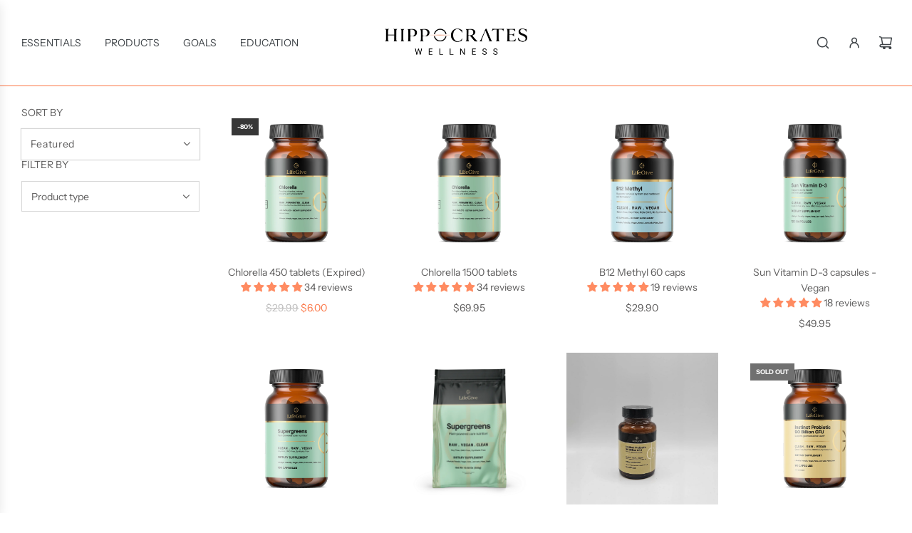

--- FILE ---
content_type: text/html; charset=utf-8
request_url: https://store.hippocrateswellness.org/collections/life-transformation-support
body_size: 91642
content:
<!doctype html>
<html class="no-js" lang="en">
<head>
  <!-- Basic page needs ================================================== -->
  <meta charset="utf-8"><meta http-equiv="X-UA-Compatible" content="IE=edge">

  <link rel="preconnect" href="https://cdn.shopify.com" crossorigin><link rel="preconnect" href="https://fonts.shopifycdn.com" crossorigin><link href="//store.hippocrateswellness.org/cdn/shop/t/18/assets/swiper.min.css?v=88091268259482038431710395966" rel="stylesheet" type="text/css" media="all" />
  <link href="//store.hippocrateswellness.org/cdn/shop/t/18/assets/photoswipe.min.css?v=165459975419098386681710395966" rel="stylesheet" type="text/css" media="all" />
  <link href="//store.hippocrateswellness.org/cdn/shop/t/18/assets/theme.min.css?v=47343804334189442121710395966" rel="stylesheet" type="text/css" media="all" />
  <link href="//store.hippocrateswellness.org/cdn/shop/t/18/assets/custom.css?v=40540055629183021181716299922" rel="stylesheet" type="text/css" media="all" />

  
    <link href="//store.hippocrateswellness.org/cdn/shop/t/18/assets/animate.min.css?v=68297775102622399721710395966" rel="stylesheet" type="text/css" media="all" />
  

  

  
    <link rel="shortcut icon" href="//store.hippocrateswellness.org/cdn/shop/files/favicon-32x32.png?crop=center&height=180&v=1613706548&width=180" type="image/png">
    <link rel="apple-touch-icon" sizes="180x180" href="//store.hippocrateswellness.org/cdn/shop/files/favicon-32x32.png?crop=center&height=180&v=1613706548&width=180">
    <link rel="apple-touch-icon-precomposed" sizes="180x180" href="//store.hippocrateswellness.org/cdn/shop/files/favicon-32x32.png?crop=center&height=180&v=1613706548&width=180">
    <link rel="icon" type="image/png" sizes="32x32" href="//store.hippocrateswellness.org/cdn/shop/files/favicon-32x32.png?crop=center&height=32&v=1613706548&width=32">
    <link rel="icon" type="image/png" sizes="194x194" href="//store.hippocrateswellness.org/cdn/shop/files/favicon-32x32.png?crop=center&height=194&v=1613706548&width=194">
    <link rel="icon" type="image/png" sizes="192x192" href="//store.hippocrateswellness.org/cdn/shop/files/favicon-32x32.png?crop=center&height=192&v=1613706548&width=192">
    <link rel="icon" type="image/png" sizes="16x16" href="//store.hippocrateswellness.org/cdn/shop/files/favicon-32x32.png?crop=center&height=16&v=1613706548&width=16">
  

    <link rel="preload" as="font" href="//store.hippocrateswellness.org/cdn/fonts/instrument_sans/instrumentsans_n4.db86542ae5e1596dbdb28c279ae6c2086c4c5bfa.woff2" type="font/woff2" crossorigin>
    

    <link rel="preload" as="font" href="//store.hippocrateswellness.org/cdn/fonts/instrument_sans/instrumentsans_n4.db86542ae5e1596dbdb28c279ae6c2086c4c5bfa.woff2" type="font/woff2" crossorigin>
    
<!-- Title and description ================================================== -->
  <title>
    Life Transformation Support &ndash; Hippocrates Wellness
  </title>

  

  <!-- Helpers ================================================== -->
  <!-- /snippets/social-meta-tags.liquid -->


<meta property="og:site_name" content="Hippocrates Wellness">
<meta property="og:url" content="https://store.hippocrateswellness.org/collections/life-transformation-support">
<meta property="og:title" content="Life Transformation Support">
<meta property="og:type" content="product.group">
<meta property="og:description" content="Our campus is the premier center for health and nutritional counselling, noninvasive remedial and rejuvenating therapies, state of the art spa services, cutting edge lectures and a nourishing living food buffet of enzyme-rich, organic vegan meals.">

<meta property="og:image" content="http://store.hippocrateswellness.org/cdn/shop/files/Checkout_Logo.png?height=628&pad_color=ffffff&v=1652805382&width=1200">
<meta property="og:image:alt" content="Hippocrates Wellness">
<meta property="og:image:secure_url" content="https://store.hippocrateswellness.org/cdn/shop/files/Checkout_Logo.png?height=628&pad_color=ffffff&v=1652805382&width=1200">


<meta name="x:card" content="summary_large_image">
<meta name="x:title" content="Life Transformation Support">
<meta name="x:description" content="Our campus is the premier center for health and nutritional counselling, noninvasive remedial and rejuvenating therapies, state of the art spa services, cutting edge lectures and a nourishing living food buffet of enzyme-rich, organic vegan meals.">

  <link rel="canonical" href="https://store.hippocrateswellness.org/collections/life-transformation-support"/>
  <meta name="viewport" content="width=device-width, initial-scale=1, shrink-to-fit=no">
  <meta name="theme-color" content="#fb7545">

  <!-- CSS ================================================== -->
  <style>
/*============================================================================
  #Typography
==============================================================================*/






@font-face {
  font-family: "Instrument Sans";
  font-weight: 400;
  font-style: normal;
  font-display: swap;
  src: url("//store.hippocrateswellness.org/cdn/fonts/instrument_sans/instrumentsans_n4.db86542ae5e1596dbdb28c279ae6c2086c4c5bfa.woff2") format("woff2"),
       url("//store.hippocrateswellness.org/cdn/fonts/instrument_sans/instrumentsans_n4.510f1b081e58d08c30978f465518799851ef6d8b.woff") format("woff");
}

@font-face {
  font-family: "Instrument Sans";
  font-weight: 400;
  font-style: normal;
  font-display: swap;
  src: url("//store.hippocrateswellness.org/cdn/fonts/instrument_sans/instrumentsans_n4.db86542ae5e1596dbdb28c279ae6c2086c4c5bfa.woff2") format("woff2"),
       url("//store.hippocrateswellness.org/cdn/fonts/instrument_sans/instrumentsans_n4.510f1b081e58d08c30978f465518799851ef6d8b.woff") format("woff");
}


  @font-face {
  font-family: "Instrument Sans";
  font-weight: 700;
  font-style: normal;
  font-display: swap;
  src: url("//store.hippocrateswellness.org/cdn/fonts/instrument_sans/instrumentsans_n7.e4ad9032e203f9a0977786c356573ced65a7419a.woff2") format("woff2"),
       url("//store.hippocrateswellness.org/cdn/fonts/instrument_sans/instrumentsans_n7.b9e40f166fb7639074ba34738101a9d2990bb41a.woff") format("woff");
}




  @font-face {
  font-family: "Instrument Sans";
  font-weight: 700;
  font-style: normal;
  font-display: swap;
  src: url("//store.hippocrateswellness.org/cdn/fonts/instrument_sans/instrumentsans_n7.e4ad9032e203f9a0977786c356573ced65a7419a.woff2") format("woff2"),
       url("//store.hippocrateswellness.org/cdn/fonts/instrument_sans/instrumentsans_n7.b9e40f166fb7639074ba34738101a9d2990bb41a.woff") format("woff");
}




  @font-face {
  font-family: "Instrument Sans";
  font-weight: 400;
  font-style: italic;
  font-display: swap;
  src: url("//store.hippocrateswellness.org/cdn/fonts/instrument_sans/instrumentsans_i4.028d3c3cd8d085648c808ceb20cd2fd1eb3560e5.woff2") format("woff2"),
       url("//store.hippocrateswellness.org/cdn/fonts/instrument_sans/instrumentsans_i4.7e90d82df8dee29a99237cd19cc529d2206706a2.woff") format("woff");
}




  @font-face {
  font-family: "Instrument Sans";
  font-weight: 700;
  font-style: italic;
  font-display: swap;
  src: url("//store.hippocrateswellness.org/cdn/fonts/instrument_sans/instrumentsans_i7.d6063bb5d8f9cbf96eace9e8801697c54f363c6a.woff2") format("woff2"),
       url("//store.hippocrateswellness.org/cdn/fonts/instrument_sans/instrumentsans_i7.ce33afe63f8198a3ac4261b826b560103542cd36.woff") format("woff");
}









/*============================================================================
  #General Variables
==============================================================================*/

:root {

  --font-weight-normal: 400;
  --font-weight-bold: 700;
  --font-weight-header-bold: 700;

  --header-font-stack: "Instrument Sans", sans-serif;
  --header-font-weight: 400;
  --header-font-style: normal;
  --header-text-size: 28;
  --header-text-size-px: 28px;
  --header-mobile-text-size-px: 22px;

  --header-font-case: uppercase;
  --header-font-size: 14;
  --header-font-size-px: 14px;

  --heading-spacing: 0px;
  --heading-font-case: uppercase;
  --heading-font-stack: FontDrop;

  --body-font-stack: "Instrument Sans", sans-serif;
  --body-font-weight: 400;
  --body-font-style: normal;

  --button-font-stack: "Instrument Sans", sans-serif;
  --button-font-weight: 400;
  --button-font-style: normal;

  --label-font-stack: "Instrument Sans", sans-serif;
  --label-font-weight: 400;
  --label-font-style: normal;
  --label-font-case: uppercase;
  --label-spacing: 0px;

  --navigation-font-stack: "Instrument Sans", sans-serif;
  --navigation-font-weight: 400;
  --navigation-font-style: normal;
  --navigation-font-letter-spacing: 0px;

  --base-font-size-int: 14;
  --base-font-size: 14px;

  --body-font-size-12-to-em: 0.86em;
  --body-font-size-14-to-em: 1.0em;
  --body-font-size-16-to-em: 1.14em;
  --body-font-size-18-to-em: 1.29em;
  --body-font-size-20-to-em: 1.43em;
  --body-font-size-22-to-em: 1.57em;
  --body-font-size-24-to-em: 1.71em;
  --body-font-size-28-to-em: 2.0em;
  --body-font-size-36-to-em: 2.57em;

  --sale-badge-color: #373737;
  --sold-out-badge-color: #707070;
  --badge-font-color: #fff;

  --primary-btn-text-color: #323131;
  --primary-btn-text-color-opacity50: rgba(50, 49, 49, 0.5);
  --primary-btn-bg-color: #ff8b61;
  --primary-btn-bg-color-opacity50: rgba(255, 139, 97, 0.5);

  --button-text-case: uppercase;
  --button-font-size: 14;
  --button-font-size-px: 14px;
  --button-text-spacing-px: 1px;

  

  --text-color: #5e5d5d;
  --text-color-lighten5: #6b6a6a;
  --text-color-lighten70: #ffffff;
  --text-color-transparent05: rgba(94, 93, 93, 0.05);
  --text-color-transparent10: rgba(94, 93, 93, 0.1);
  --text-color-transparent15: rgba(94, 93, 93, 0.15);
  --text-color-transparent25: rgba(94, 93, 93, 0.25);
  --text-color-transparent30: rgba(94, 93, 93, 0.3);
  --text-color-transparent50: rgba(94, 93, 93, 0.5);
  --text-color-transparent5: rgba(94, 93, 93, 0.5);
  --text-color-transparent6: rgba(94, 93, 93, 0.6);
  --text-color-transparent7: rgba(94, 93, 93, 0.7);
  --text-color-transparent8: rgba(94, 93, 93, 0.8);

  
    --heading-xl-font-size: 28px;
    --heading-l-font-size: 22px;
    --subheading-font-size: 20px;
  

  
    --small-body-font-size: 12px;
  

  --link-color: #fb7545;
  --on-sale-color: #fb7545;

  --body-color: #fff;
  --body-color-darken10: #e6e6e6;
  --body-color-transparent00: rgba(255, 255, 255, 0);
  --body-color-transparent90: rgba(255, 255, 255, 0.9);

  --body-secondary-color: #f4f4f4;
  --body-secondary-color-transparent00: rgba(244, 244, 244, 0);
  --body-secondary-color-darken05: #e7e7e7;

  --color-primary-background: #fff;
  --color-primary-background-rgb: 255, 255, 255;
  --color-secondary-background: #f4f4f4;

  --cart-background-color: #373737;

  --border-color: rgba(94, 93, 93, 0.25);
  --link-border-color: rgba(251, 117, 69, 0.5);
  --border-color-darken10: #444444;

  --header-color: #fff;
  --header-color-darken5: #f2f2f2;

  --header-border-color: #fb7545;

  --announcement-text-size: 14px;
  --announcement-text-spacing: 1px;

  --logo-font-size: 18px;

  --overlay-header-text-color: #fff;
  --nav-text-color: #3d4246;
  --nav-text-color-transparent10: rgba(61, 66, 70, 0.1);
  --nav-text-color-transparent30: rgba(61, 66, 70, 0.3);
  --nav-text-hover: #949494;

  --color-scheme-light-background: #f8f8f8;
  --color-scheme-light-background-lighten5: #ffffff;
  --color-scheme-light-text: #373737;
  --color-scheme-light-text-transparent25: rgba(55, 55, 55, 0.25);
  --color-scheme-light-text-transparent50: rgba(55, 55, 55, 0.5);
  --color-scheme-light-text-transparent60: rgba(55, 55, 55, 0.6);

  --color-scheme-feature-background: #5e5e5e;
  --color-scheme-feature-background-lighten5: #6b6b6b;
  --color-scheme-feature-text: #ffffff;
  --color-scheme-feature-text-transparent25: rgba(255, 255, 255, 0.25);
  --color-scheme-feature-text-transparent50: rgba(255, 255, 255, 0.5);
  --color-scheme-feature-text-transparent60: rgba(255, 255, 255, 0.6);

  --homepage-sections-accent-secondary-color-transparent60: rgba(255, 255, 255, 0.6);

  --color-scheme-dark-background: #333333;
  --color-scheme-dark-text: #fff;
  --color-scheme-dark-text-transparent25: rgba(255, 255, 255, 0.25);
  --color-scheme-dark-text-transparent50: rgba(255, 255, 255, 0.5);
  --color-scheme-dark-text-transparent60: rgba(255, 255, 255, 0.6);

  --filter-bg-color: rgba(94, 93, 93, 0.1);

  --menu-drawer-color: #f8f8f8;
  --menu-drawer-color-darken5: #ebebeb;
  --menu-drawer-text-color: #373737;
  --menu-drawer-text-color-transparent10: rgba(55, 55, 55, 0.1);
  --menu-drawer-text-color-transparent30: rgba(55, 55, 55, 0.3);
  --menu-drawer-border-color: rgba(55, 55, 55, 0.25);
  --menu-drawer-text-hover-color: #696969;

  --cart-drawer-color: #f4f4f4;
  --cart-drawer-text-color: #373737;
  --cart-drawer-text-color-transparent10: rgba(55, 55, 55, 0.1);
  --cart-drawer-text-color-transparent25: rgba(55, 55, 55, 0.25);
  --cart-drawer-text-color-transparent50: rgba(55, 55, 55, 0.5);
  --cart-drawer-text-color-lighten10: #515151;
  --cart-drawer-border-color: rgba(55, 55, 55, 0.25);

  --fancybox-overlay: url('//store.hippocrateswellness.org/cdn/shop/t/18/assets/fancybox_overlay.png?v=61793926319831825281710395966');

  --success-color: #28a745;
  --error-color: #DC3545;
  --warning-color: #EB9247;

  /* Shop Pay Installments variables */
  --color-body: #f4f4f4;
  --color-bg: #f4f4f4;
}
</style>

  <style data-shopify>
    *,
    *::before,
    *::after {
      box-sizing: inherit;
    }

    html {
      box-sizing: border-box;
      background-color: var(--body-color);
      height: 100%;
      margin: 0;
    }

    body {
      background-color: var(--body-color);
      min-height: 100%;
      margin: 0;
      display: grid;
      grid-template-rows: auto auto 1fr auto;
      grid-template-columns: 100%;
      overflow-x: hidden;
    }

    .sr-only {
      position: absolute;
      width: 1px;
      height: 1px;
      padding: 0;
      margin: -1px;
      overflow: hidden;
      clip: rect(0, 0, 0, 0);
      border: 0;
    }

    .sr-only-focusable:active, .sr-only-focusable:focus {
      position: static;
      width: auto;
      height: auto;
      margin: 0;
      overflow: visible;
      clip: auto;
    }
  </style>

  <!-- Header hook for plugins ================================================== -->
  <!-- OutlinkStickyBtn CODE Start --><!-- OutlinkStickyBtn END --> <script>window.performance && window.performance.mark && window.performance.mark('shopify.content_for_header.start');</script><meta name="google-site-verification" content="5WYFQTAABUBYQiqbnKA1ONmMdkV8xFmRtTeEr7GFNk8">
<meta id="shopify-digital-wallet" name="shopify-digital-wallet" content="/32372621445/digital_wallets/dialog">
<meta name="shopify-checkout-api-token" content="585f75d1f92cd554fdfe9c4aaebbbace">
<link rel="alternate" type="application/atom+xml" title="Feed" href="/collections/life-transformation-support.atom" />
<link rel="alternate" type="application/json+oembed" href="https://store.hippocrateswellness.org/collections/life-transformation-support.oembed">
<script async="async" src="/checkouts/internal/preloads.js?locale=en-US"></script>
<link rel="preconnect" href="https://shop.app" crossorigin="anonymous">
<script async="async" src="https://shop.app/checkouts/internal/preloads.js?locale=en-US&shop_id=32372621445" crossorigin="anonymous"></script>
<script id="shopify-features" type="application/json">{"accessToken":"585f75d1f92cd554fdfe9c4aaebbbace","betas":["rich-media-storefront-analytics"],"domain":"store.hippocrateswellness.org","predictiveSearch":true,"shopId":32372621445,"locale":"en"}</script>
<script>var Shopify = Shopify || {};
Shopify.shop = "hippocrates-health-institute.myshopify.com";
Shopify.locale = "en";
Shopify.currency = {"active":"USD","rate":"1.0"};
Shopify.country = "US";
Shopify.theme = {"name":"Temp. Fix. Disabled Dynamic Checkout --- 37.0.1","id":140430803186,"schema_name":"Flow","schema_version":"37.0.1","theme_store_id":801,"role":"main"};
Shopify.theme.handle = "null";
Shopify.theme.style = {"id":null,"handle":null};
Shopify.cdnHost = "store.hippocrateswellness.org/cdn";
Shopify.routes = Shopify.routes || {};
Shopify.routes.root = "/";</script>
<script type="module">!function(o){(o.Shopify=o.Shopify||{}).modules=!0}(window);</script>
<script>!function(o){function n(){var o=[];function n(){o.push(Array.prototype.slice.apply(arguments))}return n.q=o,n}var t=o.Shopify=o.Shopify||{};t.loadFeatures=n(),t.autoloadFeatures=n()}(window);</script>
<script>
  window.ShopifyPay = window.ShopifyPay || {};
  window.ShopifyPay.apiHost = "shop.app\/pay";
  window.ShopifyPay.redirectState = null;
</script>
<script id="shop-js-analytics" type="application/json">{"pageType":"collection"}</script>
<script defer="defer" async type="module" src="//store.hippocrateswellness.org/cdn/shopifycloud/shop-js/modules/v2/client.init-shop-cart-sync_IZsNAliE.en.esm.js"></script>
<script defer="defer" async type="module" src="//store.hippocrateswellness.org/cdn/shopifycloud/shop-js/modules/v2/chunk.common_0OUaOowp.esm.js"></script>
<script type="module">
  await import("//store.hippocrateswellness.org/cdn/shopifycloud/shop-js/modules/v2/client.init-shop-cart-sync_IZsNAliE.en.esm.js");
await import("//store.hippocrateswellness.org/cdn/shopifycloud/shop-js/modules/v2/chunk.common_0OUaOowp.esm.js");

  window.Shopify.SignInWithShop?.initShopCartSync?.({"fedCMEnabled":true,"windoidEnabled":true});

</script>
<script>
  window.Shopify = window.Shopify || {};
  if (!window.Shopify.featureAssets) window.Shopify.featureAssets = {};
  window.Shopify.featureAssets['shop-js'] = {"shop-cart-sync":["modules/v2/client.shop-cart-sync_DLOhI_0X.en.esm.js","modules/v2/chunk.common_0OUaOowp.esm.js"],"init-fed-cm":["modules/v2/client.init-fed-cm_C6YtU0w6.en.esm.js","modules/v2/chunk.common_0OUaOowp.esm.js"],"shop-button":["modules/v2/client.shop-button_BCMx7GTG.en.esm.js","modules/v2/chunk.common_0OUaOowp.esm.js"],"shop-cash-offers":["modules/v2/client.shop-cash-offers_BT26qb5j.en.esm.js","modules/v2/chunk.common_0OUaOowp.esm.js","modules/v2/chunk.modal_CGo_dVj3.esm.js"],"init-windoid":["modules/v2/client.init-windoid_B9PkRMql.en.esm.js","modules/v2/chunk.common_0OUaOowp.esm.js"],"init-shop-email-lookup-coordinator":["modules/v2/client.init-shop-email-lookup-coordinator_DZkqjsbU.en.esm.js","modules/v2/chunk.common_0OUaOowp.esm.js"],"shop-toast-manager":["modules/v2/client.shop-toast-manager_Di2EnuM7.en.esm.js","modules/v2/chunk.common_0OUaOowp.esm.js"],"shop-login-button":["modules/v2/client.shop-login-button_BtqW_SIO.en.esm.js","modules/v2/chunk.common_0OUaOowp.esm.js","modules/v2/chunk.modal_CGo_dVj3.esm.js"],"avatar":["modules/v2/client.avatar_BTnouDA3.en.esm.js"],"pay-button":["modules/v2/client.pay-button_CWa-C9R1.en.esm.js","modules/v2/chunk.common_0OUaOowp.esm.js"],"init-shop-cart-sync":["modules/v2/client.init-shop-cart-sync_IZsNAliE.en.esm.js","modules/v2/chunk.common_0OUaOowp.esm.js"],"init-customer-accounts":["modules/v2/client.init-customer-accounts_DenGwJTU.en.esm.js","modules/v2/client.shop-login-button_BtqW_SIO.en.esm.js","modules/v2/chunk.common_0OUaOowp.esm.js","modules/v2/chunk.modal_CGo_dVj3.esm.js"],"init-shop-for-new-customer-accounts":["modules/v2/client.init-shop-for-new-customer-accounts_JdHXxpS9.en.esm.js","modules/v2/client.shop-login-button_BtqW_SIO.en.esm.js","modules/v2/chunk.common_0OUaOowp.esm.js","modules/v2/chunk.modal_CGo_dVj3.esm.js"],"init-customer-accounts-sign-up":["modules/v2/client.init-customer-accounts-sign-up_D6__K_p8.en.esm.js","modules/v2/client.shop-login-button_BtqW_SIO.en.esm.js","modules/v2/chunk.common_0OUaOowp.esm.js","modules/v2/chunk.modal_CGo_dVj3.esm.js"],"checkout-modal":["modules/v2/client.checkout-modal_C_ZQDY6s.en.esm.js","modules/v2/chunk.common_0OUaOowp.esm.js","modules/v2/chunk.modal_CGo_dVj3.esm.js"],"shop-follow-button":["modules/v2/client.shop-follow-button_XetIsj8l.en.esm.js","modules/v2/chunk.common_0OUaOowp.esm.js","modules/v2/chunk.modal_CGo_dVj3.esm.js"],"lead-capture":["modules/v2/client.lead-capture_DvA72MRN.en.esm.js","modules/v2/chunk.common_0OUaOowp.esm.js","modules/v2/chunk.modal_CGo_dVj3.esm.js"],"shop-login":["modules/v2/client.shop-login_ClXNxyh6.en.esm.js","modules/v2/chunk.common_0OUaOowp.esm.js","modules/v2/chunk.modal_CGo_dVj3.esm.js"],"payment-terms":["modules/v2/client.payment-terms_CNlwjfZz.en.esm.js","modules/v2/chunk.common_0OUaOowp.esm.js","modules/v2/chunk.modal_CGo_dVj3.esm.js"]};
</script>
<script>(function() {
  var isLoaded = false;
  function asyncLoad() {
    if (isLoaded) return;
    isLoaded = true;
    var urls = ["https:\/\/sdks.automizely.com\/conversions\/v1\/conversions.js?app_connection_id=637b14ebe9674de099a9518297182dac\u0026mapped_org_id=b5ecf40ce26e51f638dcc5b066b87681_v1\u0026shop=hippocrates-health-institute.myshopify.com","https:\/\/widgets.automizely.com\/pages\/v1\/pages.js?store_connection_id=3ae041e737434ff99cdde72af8af8884\u0026mapped_org_id=b5ecf40ce26e51f638dcc5b066b87681_v1\u0026shop=hippocrates-health-institute.myshopify.com","https:\/\/d5zu2f4xvqanl.cloudfront.net\/42\/fe\/loader_2.js?shop=hippocrates-health-institute.myshopify.com","https:\/\/cdn-app.sealsubscriptions.com\/shopify\/public\/js\/sealsubscriptions.js?shop=hippocrates-health-institute.myshopify.com","https:\/\/str.rise-ai.com\/?shop=hippocrates-health-institute.myshopify.com","https:\/\/strn.rise-ai.com\/?shop=hippocrates-health-institute.myshopify.com","https:\/\/cdn.problogger.lowfruitsolutions.com\/a8ce473400add450a1a9b7bec6819deb\/pinterest-pinit-dc4ba1f5e66bbf86b2f989738db50701.js?shop=hippocrates-health-institute.myshopify.com","https:\/\/cdn.refersion.com\/shop.js?key=pub_7977fed7dc26cfe6dc68\u0026check_token=true\u0026add_order_attributes_to_cart=false\u0026shop=hippocrates-health-institute.myshopify.com"];
    for (var i = 0; i < urls.length; i++) {
      var s = document.createElement('script');
      s.type = 'text/javascript';
      s.async = true;
      s.src = urls[i];
      var x = document.getElementsByTagName('script')[0];
      x.parentNode.insertBefore(s, x);
    }
  };
  if(window.attachEvent) {
    window.attachEvent('onload', asyncLoad);
  } else {
    window.addEventListener('load', asyncLoad, false);
  }
})();</script>
<script id="__st">var __st={"a":32372621445,"offset":-18000,"reqid":"e8e92300-6493-4fbc-a232-d9a97b628bb0-1768349855","pageurl":"store.hippocrateswellness.org\/collections\/life-transformation-support","u":"64dc93e494df","p":"collection","rtyp":"collection","rid":407837901042};</script>
<script>window.ShopifyPaypalV4VisibilityTracking = true;</script>
<script id="captcha-bootstrap">!function(){'use strict';const t='contact',e='account',n='new_comment',o=[[t,t],['blogs',n],['comments',n],[t,'customer']],c=[[e,'customer_login'],[e,'guest_login'],[e,'recover_customer_password'],[e,'create_customer']],r=t=>t.map((([t,e])=>`form[action*='/${t}']:not([data-nocaptcha='true']) input[name='form_type'][value='${e}']`)).join(','),a=t=>()=>t?[...document.querySelectorAll(t)].map((t=>t.form)):[];function s(){const t=[...o],e=r(t);return a(e)}const i='password',u='form_key',d=['recaptcha-v3-token','g-recaptcha-response','h-captcha-response',i],f=()=>{try{return window.sessionStorage}catch{return}},m='__shopify_v',_=t=>t.elements[u];function p(t,e,n=!1){try{const o=window.sessionStorage,c=JSON.parse(o.getItem(e)),{data:r}=function(t){const{data:e,action:n}=t;return t[m]||n?{data:e,action:n}:{data:t,action:n}}(c);for(const[e,n]of Object.entries(r))t.elements[e]&&(t.elements[e].value=n);n&&o.removeItem(e)}catch(o){console.error('form repopulation failed',{error:o})}}const l='form_type',E='cptcha';function T(t){t.dataset[E]=!0}const w=window,h=w.document,L='Shopify',v='ce_forms',y='captcha';let A=!1;((t,e)=>{const n=(g='f06e6c50-85a8-45c8-87d0-21a2b65856fe',I='https://cdn.shopify.com/shopifycloud/storefront-forms-hcaptcha/ce_storefront_forms_captcha_hcaptcha.v1.5.2.iife.js',D={infoText:'Protected by hCaptcha',privacyText:'Privacy',termsText:'Terms'},(t,e,n)=>{const o=w[L][v],c=o.bindForm;if(c)return c(t,g,e,D).then(n);var r;o.q.push([[t,g,e,D],n]),r=I,A||(h.body.append(Object.assign(h.createElement('script'),{id:'captcha-provider',async:!0,src:r})),A=!0)});var g,I,D;w[L]=w[L]||{},w[L][v]=w[L][v]||{},w[L][v].q=[],w[L][y]=w[L][y]||{},w[L][y].protect=function(t,e){n(t,void 0,e),T(t)},Object.freeze(w[L][y]),function(t,e,n,w,h,L){const[v,y,A,g]=function(t,e,n){const i=e?o:[],u=t?c:[],d=[...i,...u],f=r(d),m=r(i),_=r(d.filter((([t,e])=>n.includes(e))));return[a(f),a(m),a(_),s()]}(w,h,L),I=t=>{const e=t.target;return e instanceof HTMLFormElement?e:e&&e.form},D=t=>v().includes(t);t.addEventListener('submit',(t=>{const e=I(t);if(!e)return;const n=D(e)&&!e.dataset.hcaptchaBound&&!e.dataset.recaptchaBound,o=_(e),c=g().includes(e)&&(!o||!o.value);(n||c)&&t.preventDefault(),c&&!n&&(function(t){try{if(!f())return;!function(t){const e=f();if(!e)return;const n=_(t);if(!n)return;const o=n.value;o&&e.removeItem(o)}(t);const e=Array.from(Array(32),(()=>Math.random().toString(36)[2])).join('');!function(t,e){_(t)||t.append(Object.assign(document.createElement('input'),{type:'hidden',name:u})),t.elements[u].value=e}(t,e),function(t,e){const n=f();if(!n)return;const o=[...t.querySelectorAll(`input[type='${i}']`)].map((({name:t})=>t)),c=[...d,...o],r={};for(const[a,s]of new FormData(t).entries())c.includes(a)||(r[a]=s);n.setItem(e,JSON.stringify({[m]:1,action:t.action,data:r}))}(t,e)}catch(e){console.error('failed to persist form',e)}}(e),e.submit())}));const S=(t,e)=>{t&&!t.dataset[E]&&(n(t,e.some((e=>e===t))),T(t))};for(const o of['focusin','change'])t.addEventListener(o,(t=>{const e=I(t);D(e)&&S(e,y())}));const B=e.get('form_key'),M=e.get(l),P=B&&M;t.addEventListener('DOMContentLoaded',(()=>{const t=y();if(P)for(const e of t)e.elements[l].value===M&&p(e,B);[...new Set([...A(),...v().filter((t=>'true'===t.dataset.shopifyCaptcha))])].forEach((e=>S(e,t)))}))}(h,new URLSearchParams(w.location.search),n,t,e,['guest_login'])})(!0,!0)}();</script>
<script integrity="sha256-4kQ18oKyAcykRKYeNunJcIwy7WH5gtpwJnB7kiuLZ1E=" data-source-attribution="shopify.loadfeatures" defer="defer" src="//store.hippocrateswellness.org/cdn/shopifycloud/storefront/assets/storefront/load_feature-a0a9edcb.js" crossorigin="anonymous"></script>
<script crossorigin="anonymous" defer="defer" src="//store.hippocrateswellness.org/cdn/shopifycloud/storefront/assets/shopify_pay/storefront-65b4c6d7.js?v=20250812"></script>
<script data-source-attribution="shopify.dynamic_checkout.dynamic.init">var Shopify=Shopify||{};Shopify.PaymentButton=Shopify.PaymentButton||{isStorefrontPortableWallets:!0,init:function(){window.Shopify.PaymentButton.init=function(){};var t=document.createElement("script");t.src="https://store.hippocrateswellness.org/cdn/shopifycloud/portable-wallets/latest/portable-wallets.en.js",t.type="module",document.head.appendChild(t)}};
</script>
<script data-source-attribution="shopify.dynamic_checkout.buyer_consent">
  function portableWalletsHideBuyerConsent(e){var t=document.getElementById("shopify-buyer-consent"),n=document.getElementById("shopify-subscription-policy-button");t&&n&&(t.classList.add("hidden"),t.setAttribute("aria-hidden","true"),n.removeEventListener("click",e))}function portableWalletsShowBuyerConsent(e){var t=document.getElementById("shopify-buyer-consent"),n=document.getElementById("shopify-subscription-policy-button");t&&n&&(t.classList.remove("hidden"),t.removeAttribute("aria-hidden"),n.addEventListener("click",e))}window.Shopify?.PaymentButton&&(window.Shopify.PaymentButton.hideBuyerConsent=portableWalletsHideBuyerConsent,window.Shopify.PaymentButton.showBuyerConsent=portableWalletsShowBuyerConsent);
</script>
<script data-source-attribution="shopify.dynamic_checkout.cart.bootstrap">document.addEventListener("DOMContentLoaded",(function(){function t(){return document.querySelector("shopify-accelerated-checkout-cart, shopify-accelerated-checkout")}if(t())Shopify.PaymentButton.init();else{new MutationObserver((function(e,n){t()&&(Shopify.PaymentButton.init(),n.disconnect())})).observe(document.body,{childList:!0,subtree:!0})}}));
</script>
<link id="shopify-accelerated-checkout-styles" rel="stylesheet" media="screen" href="https://store.hippocrateswellness.org/cdn/shopifycloud/portable-wallets/latest/accelerated-checkout-backwards-compat.css" crossorigin="anonymous">
<style id="shopify-accelerated-checkout-cart">
        #shopify-buyer-consent {
  margin-top: 1em;
  display: inline-block;
  width: 100%;
}

#shopify-buyer-consent.hidden {
  display: none;
}

#shopify-subscription-policy-button {
  background: none;
  border: none;
  padding: 0;
  text-decoration: underline;
  font-size: inherit;
  cursor: pointer;
}

#shopify-subscription-policy-button::before {
  box-shadow: none;
}

      </style>

<script>window.performance && window.performance.mark && window.performance.mark('shopify.content_for_header.end');</script>

  <script type="text/javascript">
		window.wetheme = {
			name: 'Flow',
			webcomponentRegistry: {
        registry: {},
				checkScriptLoaded: function(key) {
					return window.wetheme.webcomponentRegistry.registry[key] ? true : false
				},
        register: function(registration) {
            if(!window.wetheme.webcomponentRegistry.checkScriptLoaded(registration.key)) {
              window.wetheme.webcomponentRegistry.registry[registration.key] = registration
            }
        }
      }
    };
	</script>

 

  

  <script>document.documentElement.className = document.documentElement.className.replace('no-js', 'js');</script>
<!-- BEGIN app block: shopify://apps/helium-customer-fields/blocks/app-embed/bab58598-3e6a-4377-aaaa-97189b15f131 -->







































<script>
  if ('CF' in window) {
    window.CF.appEmbedEnabled = true;
  } else {
    window.CF = {
      appEmbedEnabled: true,
    };
  }

  window.CF.editAccountFormId = "";
  window.CF.registrationFormId = "";
</script>

<!-- BEGIN app snippet: patch-registration-links -->







































<script>
  function patchRegistrationLinks() {
    const PATCHABLE_LINKS_SELECTOR = 'a[href*="/account/register"]';

    const search = new URLSearchParams(window.location.search);
    const checkoutUrl = search.get('checkout_url');
    const returnUrl = search.get('return_url');

    const redirectUrl = checkoutUrl || returnUrl;
    if (!redirectUrl) return;

    const registrationLinks = Array.from(document.querySelectorAll(PATCHABLE_LINKS_SELECTOR));
    registrationLinks.forEach(link => {
      const url = new URL(link.href);

      url.searchParams.set('return_url', redirectUrl);

      link.href = url.href;
    });
  }

  if (['complete', 'interactive', 'loaded'].includes(document.readyState)) {
    patchRegistrationLinks();
  } else {
    document.addEventListener('DOMContentLoaded', () => patchRegistrationLinks());
  }
</script><!-- END app snippet -->
<!-- BEGIN app snippet: patch-login-grecaptcha-conflict -->







































<script>
  // Fixes a problem where both grecaptcha and hcaptcha response fields are included in the /account/login form submission
  // resulting in a 404 on the /challenge page.
  // This is caused by our triggerShopifyRecaptchaLoad function in initialize-forms.liquid.ejs
  // The fix itself just removes the unnecessary g-recaptcha-response input

  function patchLoginGrecaptchaConflict() {
    Array.from(document.querySelectorAll('form')).forEach(form => {
      form.addEventListener('submit', e => {
        const grecaptchaResponse = form.querySelector('[name="g-recaptcha-response"]');
        const hcaptchaResponse = form.querySelector('[name="h-captcha-response"]');

        if (grecaptchaResponse && hcaptchaResponse) {
          // Can't use both. Only keep hcaptcha response field.
          grecaptchaResponse.parentElement.removeChild(grecaptchaResponse);
        }
      })
    })
  }

  if (['complete', 'interactive', 'loaded'].includes(document.readyState)) {
    patchLoginGrecaptchaConflict();
  } else {
    document.addEventListener('DOMContentLoaded', () => patchLoginGrecaptchaConflict());
  }
</script><!-- END app snippet -->
<!-- BEGIN app snippet: embed-data -->


























































<script>
  window.CF.version = "5.1.2";
  window.CF.environment = 
  {
  
  "domain": "hippocrates-health-institute.myshopify.com",
  "servicesToken": "1768349856:23e544555f7ed5729f0043a2eaed8ecc9963e5836d54c5236823e5de2d7a202d",
  "baseApiUrl": "https:\/\/app.customerfields.com",
  "captchaSiteKey": "6LcKQK0gAAAAABmtlR-CQQpMpioNHlAEi1uD_DTy",
  "captchaEnabled": true,
  "proxyPath": "\/tools\/customr",
  "countries": [{"name":"Afghanistan","code":"AF"},{"name":"Åland Islands","code":"AX"},{"name":"Albania","code":"AL"},{"name":"Algeria","code":"DZ"},{"name":"Andorra","code":"AD"},{"name":"Angola","code":"AO"},{"name":"Anguilla","code":"AI"},{"name":"Antigua \u0026 Barbuda","code":"AG"},{"name":"Argentina","code":"AR","provinces":[{"name":"Buenos Aires Province","code":"B"},{"name":"Catamarca","code":"K"},{"name":"Chaco","code":"H"},{"name":"Chubut","code":"U"},{"name":"Buenos Aires (Autonomous City)","code":"C"},{"name":"Córdoba","code":"X"},{"name":"Corrientes","code":"W"},{"name":"Entre Ríos","code":"E"},{"name":"Formosa","code":"P"},{"name":"Jujuy","code":"Y"},{"name":"La Pampa","code":"L"},{"name":"La Rioja","code":"F"},{"name":"Mendoza","code":"M"},{"name":"Misiones","code":"N"},{"name":"Neuquén","code":"Q"},{"name":"Río Negro","code":"R"},{"name":"Salta","code":"A"},{"name":"San Juan","code":"J"},{"name":"San Luis","code":"D"},{"name":"Santa Cruz","code":"Z"},{"name":"Santa Fe","code":"S"},{"name":"Santiago del Estero","code":"G"},{"name":"Tierra del Fuego","code":"V"},{"name":"Tucumán","code":"T"}]},{"name":"Armenia","code":"AM"},{"name":"Aruba","code":"AW"},{"name":"Ascension Island","code":"AC"},{"name":"Australia","code":"AU","provinces":[{"name":"Australian Capital Territory","code":"ACT"},{"name":"New South Wales","code":"NSW"},{"name":"Northern Territory","code":"NT"},{"name":"Queensland","code":"QLD"},{"name":"South Australia","code":"SA"},{"name":"Tasmania","code":"TAS"},{"name":"Victoria","code":"VIC"},{"name":"Western Australia","code":"WA"}]},{"name":"Austria","code":"AT"},{"name":"Azerbaijan","code":"AZ"},{"name":"Bahamas","code":"BS"},{"name":"Bahrain","code":"BH"},{"name":"Bangladesh","code":"BD"},{"name":"Barbados","code":"BB"},{"name":"Belarus","code":"BY"},{"name":"Belgium","code":"BE"},{"name":"Belize","code":"BZ"},{"name":"Benin","code":"BJ"},{"name":"Bermuda","code":"BM"},{"name":"Bhutan","code":"BT"},{"name":"Bolivia","code":"BO"},{"name":"Bosnia \u0026 Herzegovina","code":"BA"},{"name":"Botswana","code":"BW"},{"name":"Brazil","code":"BR","provinces":[{"name":"Acre","code":"AC"},{"name":"Alagoas","code":"AL"},{"name":"Amapá","code":"AP"},{"name":"Amazonas","code":"AM"},{"name":"Bahia","code":"BA"},{"name":"Ceará","code":"CE"},{"name":"Federal District","code":"DF"},{"name":"Espírito Santo","code":"ES"},{"name":"Goiás","code":"GO"},{"name":"Maranhão","code":"MA"},{"name":"Mato Grosso","code":"MT"},{"name":"Mato Grosso do Sul","code":"MS"},{"name":"Minas Gerais","code":"MG"},{"name":"Pará","code":"PA"},{"name":"Paraíba","code":"PB"},{"name":"Paraná","code":"PR"},{"name":"Pernambuco","code":"PE"},{"name":"Piauí","code":"PI"},{"name":"Rio Grande do Norte","code":"RN"},{"name":"Rio Grande do Sul","code":"RS"},{"name":"Rio de Janeiro","code":"RJ"},{"name":"Rondônia","code":"RO"},{"name":"Roraima","code":"RR"},{"name":"Santa Catarina","code":"SC"},{"name":"São Paulo","code":"SP"},{"name":"Sergipe","code":"SE"},{"name":"Tocantins","code":"TO"}]},{"name":"British Indian Ocean Territory","code":"IO"},{"name":"British Virgin Islands","code":"VG"},{"name":"Brunei","code":"BN"},{"name":"Bulgaria","code":"BG"},{"name":"Burkina Faso","code":"BF"},{"name":"Burundi","code":"BI"},{"name":"Cambodia","code":"KH"},{"name":"Cameroon","code":"CM"},{"name":"Canada","code":"CA","provinces":[{"name":"Alberta","code":"AB"},{"name":"British Columbia","code":"BC"},{"name":"Manitoba","code":"MB"},{"name":"New Brunswick","code":"NB"},{"name":"Newfoundland and Labrador","code":"NL"},{"name":"Northwest Territories","code":"NT"},{"name":"Nova Scotia","code":"NS"},{"name":"Nunavut","code":"NU"},{"name":"Ontario","code":"ON"},{"name":"Prince Edward Island","code":"PE"},{"name":"Quebec","code":"QC"},{"name":"Saskatchewan","code":"SK"},{"name":"Yukon","code":"YT"}]},{"name":"Cape Verde","code":"CV"},{"name":"Caribbean Netherlands","code":"BQ"},{"name":"Cayman Islands","code":"KY"},{"name":"Central African Republic","code":"CF"},{"name":"Chad","code":"TD"},{"name":"Chile","code":"CL","provinces":[{"name":"Arica y Parinacota","code":"AP"},{"name":"Tarapacá","code":"TA"},{"name":"Antofagasta","code":"AN"},{"name":"Atacama","code":"AT"},{"name":"Coquimbo","code":"CO"},{"name":"Valparaíso","code":"VS"},{"name":"Santiago Metropolitan","code":"RM"},{"name":"Libertador General Bernardo O’Higgins","code":"LI"},{"name":"Maule","code":"ML"},{"name":"Ñuble","code":"NB"},{"name":"Bío Bío","code":"BI"},{"name":"Araucanía","code":"AR"},{"name":"Los Ríos","code":"LR"},{"name":"Los Lagos","code":"LL"},{"name":"Aysén","code":"AI"},{"name":"Magallanes Region","code":"MA"}]},{"name":"China","code":"CN","provinces":[{"name":"Anhui","code":"AH"},{"name":"Beijing","code":"BJ"},{"name":"Chongqing","code":"CQ"},{"name":"Fujian","code":"FJ"},{"name":"Gansu","code":"GS"},{"name":"Guangdong","code":"GD"},{"name":"Guangxi","code":"GX"},{"name":"Guizhou","code":"GZ"},{"name":"Hainan","code":"HI"},{"name":"Hebei","code":"HE"},{"name":"Heilongjiang","code":"HL"},{"name":"Henan","code":"HA"},{"name":"Hubei","code":"HB"},{"name":"Hunan","code":"HN"},{"name":"Inner Mongolia","code":"NM"},{"name":"Jiangsu","code":"JS"},{"name":"Jiangxi","code":"JX"},{"name":"Jilin","code":"JL"},{"name":"Liaoning","code":"LN"},{"name":"Ningxia","code":"NX"},{"name":"Qinghai","code":"QH"},{"name":"Shaanxi","code":"SN"},{"name":"Shandong","code":"SD"},{"name":"Shanghai","code":"SH"},{"name":"Shanxi","code":"SX"},{"name":"Sichuan","code":"SC"},{"name":"Tianjin","code":"TJ"},{"name":"Xinjiang","code":"XJ"},{"name":"Tibet","code":"YZ"},{"name":"Yunnan","code":"YN"},{"name":"Zhejiang","code":"ZJ"}]},{"name":"Christmas Island","code":"CX"},{"name":"Cocos (Keeling) Islands","code":"CC"},{"name":"Colombia","code":"CO","provinces":[{"name":"Capital District","code":"DC"},{"name":"Amazonas","code":"AMA"},{"name":"Antioquia","code":"ANT"},{"name":"Arauca","code":"ARA"},{"name":"Atlántico","code":"ATL"},{"name":"Bolívar","code":"BOL"},{"name":"Boyacá","code":"BOY"},{"name":"Caldas","code":"CAL"},{"name":"Caquetá","code":"CAQ"},{"name":"Casanare","code":"CAS"},{"name":"Cauca","code":"CAU"},{"name":"Cesar","code":"CES"},{"name":"Chocó","code":"CHO"},{"name":"Córdoba","code":"COR"},{"name":"Cundinamarca","code":"CUN"},{"name":"Guainía","code":"GUA"},{"name":"Guaviare","code":"GUV"},{"name":"Huila","code":"HUI"},{"name":"La Guajira","code":"LAG"},{"name":"Magdalena","code":"MAG"},{"name":"Meta","code":"MET"},{"name":"Nariño","code":"NAR"},{"name":"Norte de Santander","code":"NSA"},{"name":"Putumayo","code":"PUT"},{"name":"Quindío","code":"QUI"},{"name":"Risaralda","code":"RIS"},{"name":"San Andrés \u0026 Providencia","code":"SAP"},{"name":"Santander","code":"SAN"},{"name":"Sucre","code":"SUC"},{"name":"Tolima","code":"TOL"},{"name":"Valle del Cauca","code":"VAC"},{"name":"Vaupés","code":"VAU"},{"name":"Vichada","code":"VID"}]},{"name":"Comoros","code":"KM"},{"name":"Congo - Brazzaville","code":"CG"},{"name":"Congo - Kinshasa","code":"CD"},{"name":"Cook Islands","code":"CK"},{"name":"Costa Rica","code":"CR","provinces":[{"name":"Alajuela","code":"CR-A"},{"name":"Cartago","code":"CR-C"},{"name":"Guanacaste","code":"CR-G"},{"name":"Heredia","code":"CR-H"},{"name":"Limón","code":"CR-L"},{"name":"Puntarenas","code":"CR-P"},{"name":"San José","code":"CR-SJ"}]},{"name":"Croatia","code":"HR"},{"name":"Curaçao","code":"CW"},{"name":"Cyprus","code":"CY"},{"name":"Czechia","code":"CZ"},{"name":"Côte d’Ivoire","code":"CI"},{"name":"Denmark","code":"DK"},{"name":"Djibouti","code":"DJ"},{"name":"Dominica","code":"DM"},{"name":"Dominican Republic","code":"DO"},{"name":"Ecuador","code":"EC"},{"name":"Egypt","code":"EG","provinces":[{"name":"6th of October","code":"SU"},{"name":"Al Sharqia","code":"SHR"},{"name":"Alexandria","code":"ALX"},{"name":"Aswan","code":"ASN"},{"name":"Asyut","code":"AST"},{"name":"Beheira","code":"BH"},{"name":"Beni Suef","code":"BNS"},{"name":"Cairo","code":"C"},{"name":"Dakahlia","code":"DK"},{"name":"Damietta","code":"DT"},{"name":"Faiyum","code":"FYM"},{"name":"Gharbia","code":"GH"},{"name":"Giza","code":"GZ"},{"name":"Helwan","code":"HU"},{"name":"Ismailia","code":"IS"},{"name":"Kafr el-Sheikh","code":"KFS"},{"name":"Luxor","code":"LX"},{"name":"Matrouh","code":"MT"},{"name":"Minya","code":"MN"},{"name":"Monufia","code":"MNF"},{"name":"New Valley","code":"WAD"},{"name":"North Sinai","code":"SIN"},{"name":"Port Said","code":"PTS"},{"name":"Qalyubia","code":"KB"},{"name":"Qena","code":"KN"},{"name":"Red Sea","code":"BA"},{"name":"Sohag","code":"SHG"},{"name":"South Sinai","code":"JS"},{"name":"Suez","code":"SUZ"}]},{"name":"El Salvador","code":"SV","provinces":[{"name":"Ahuachapán","code":"SV-AH"},{"name":"Cabañas","code":"SV-CA"},{"name":"Chalatenango","code":"SV-CH"},{"name":"Cuscatlán","code":"SV-CU"},{"name":"La Libertad","code":"SV-LI"},{"name":"La Paz","code":"SV-PA"},{"name":"La Unión","code":"SV-UN"},{"name":"Morazán","code":"SV-MO"},{"name":"San Miguel","code":"SV-SM"},{"name":"San Salvador","code":"SV-SS"},{"name":"San Vicente","code":"SV-SV"},{"name":"Santa Ana","code":"SV-SA"},{"name":"Sonsonate","code":"SV-SO"},{"name":"Usulután","code":"SV-US"}]},{"name":"Equatorial Guinea","code":"GQ"},{"name":"Eritrea","code":"ER"},{"name":"Estonia","code":"EE"},{"name":"Eswatini","code":"SZ"},{"name":"Ethiopia","code":"ET"},{"name":"Falkland Islands","code":"FK"},{"name":"Faroe Islands","code":"FO"},{"name":"Fiji","code":"FJ"},{"name":"Finland","code":"FI"},{"name":"France","code":"FR"},{"name":"French Guiana","code":"GF"},{"name":"French Polynesia","code":"PF"},{"name":"French Southern Territories","code":"TF"},{"name":"Gabon","code":"GA"},{"name":"Gambia","code":"GM"},{"name":"Georgia","code":"GE"},{"name":"Germany","code":"DE"},{"name":"Ghana","code":"GH"},{"name":"Gibraltar","code":"GI"},{"name":"Greece","code":"GR"},{"name":"Greenland","code":"GL"},{"name":"Grenada","code":"GD"},{"name":"Guadeloupe","code":"GP"},{"name":"Guatemala","code":"GT","provinces":[{"name":"Alta Verapaz","code":"AVE"},{"name":"Baja Verapaz","code":"BVE"},{"name":"Chimaltenango","code":"CMT"},{"name":"Chiquimula","code":"CQM"},{"name":"El Progreso","code":"EPR"},{"name":"Escuintla","code":"ESC"},{"name":"Guatemala","code":"GUA"},{"name":"Huehuetenango","code":"HUE"},{"name":"Izabal","code":"IZA"},{"name":"Jalapa","code":"JAL"},{"name":"Jutiapa","code":"JUT"},{"name":"Petén","code":"PET"},{"name":"Quetzaltenango","code":"QUE"},{"name":"Quiché","code":"QUI"},{"name":"Retalhuleu","code":"RET"},{"name":"Sacatepéquez","code":"SAC"},{"name":"San Marcos","code":"SMA"},{"name":"Santa Rosa","code":"SRO"},{"name":"Sololá","code":"SOL"},{"name":"Suchitepéquez","code":"SUC"},{"name":"Totonicapán","code":"TOT"},{"name":"Zacapa","code":"ZAC"}]},{"name":"Guernsey","code":"GG"},{"name":"Guinea","code":"GN"},{"name":"Guinea-Bissau","code":"GW"},{"name":"Guyana","code":"GY"},{"name":"Haiti","code":"HT"},{"name":"Honduras","code":"HN"},{"name":"Hong Kong SAR","code":"HK","provinces":[{"name":"Hong Kong Island","code":"HK"},{"name":"Kowloon","code":"KL"},{"name":"New Territories","code":"NT"}]},{"name":"Hungary","code":"HU"},{"name":"Iceland","code":"IS"},{"name":"India","code":"IN","provinces":[{"name":"Andaman and Nicobar Islands","code":"AN"},{"name":"Andhra Pradesh","code":"AP"},{"name":"Arunachal Pradesh","code":"AR"},{"name":"Assam","code":"AS"},{"name":"Bihar","code":"BR"},{"name":"Chandigarh","code":"CH"},{"name":"Chhattisgarh","code":"CG"},{"name":"Dadra and Nagar Haveli","code":"DN"},{"name":"Daman and Diu","code":"DD"},{"name":"Delhi","code":"DL"},{"name":"Goa","code":"GA"},{"name":"Gujarat","code":"GJ"},{"name":"Haryana","code":"HR"},{"name":"Himachal Pradesh","code":"HP"},{"name":"Jammu and Kashmir","code":"JK"},{"name":"Jharkhand","code":"JH"},{"name":"Karnataka","code":"KA"},{"name":"Kerala","code":"KL"},{"name":"Ladakh","code":"LA"},{"name":"Lakshadweep","code":"LD"},{"name":"Madhya Pradesh","code":"MP"},{"name":"Maharashtra","code":"MH"},{"name":"Manipur","code":"MN"},{"name":"Meghalaya","code":"ML"},{"name":"Mizoram","code":"MZ"},{"name":"Nagaland","code":"NL"},{"name":"Odisha","code":"OR"},{"name":"Puducherry","code":"PY"},{"name":"Punjab","code":"PB"},{"name":"Rajasthan","code":"RJ"},{"name":"Sikkim","code":"SK"},{"name":"Tamil Nadu","code":"TN"},{"name":"Telangana","code":"TS"},{"name":"Tripura","code":"TR"},{"name":"Uttar Pradesh","code":"UP"},{"name":"Uttarakhand","code":"UK"},{"name":"West Bengal","code":"WB"}]},{"name":"Indonesia","code":"ID","provinces":[{"name":"Aceh","code":"AC"},{"name":"Bali","code":"BA"},{"name":"Bangka–Belitung Islands","code":"BB"},{"name":"Banten","code":"BT"},{"name":"Bengkulu","code":"BE"},{"name":"Gorontalo","code":"GO"},{"name":"Jakarta","code":"JK"},{"name":"Jambi","code":"JA"},{"name":"West Java","code":"JB"},{"name":"Central Java","code":"JT"},{"name":"East Java","code":"JI"},{"name":"West Kalimantan","code":"KB"},{"name":"South Kalimantan","code":"KS"},{"name":"Central Kalimantan","code":"KT"},{"name":"East Kalimantan","code":"KI"},{"name":"North Kalimantan","code":"KU"},{"name":"Riau Islands","code":"KR"},{"name":"Lampung","code":"LA"},{"name":"Maluku","code":"MA"},{"name":"North Maluku","code":"MU"},{"name":"North Sumatra","code":"SU"},{"name":"West Nusa Tenggara","code":"NB"},{"name":"East Nusa Tenggara","code":"NT"},{"name":"Papua","code":"PA"},{"name":"West Papua","code":"PB"},{"name":"Riau","code":"RI"},{"name":"South Sumatra","code":"SS"},{"name":"West Sulawesi","code":"SR"},{"name":"South Sulawesi","code":"SN"},{"name":"Central Sulawesi","code":"ST"},{"name":"Southeast Sulawesi","code":"SG"},{"name":"North Sulawesi","code":"SA"},{"name":"West Sumatra","code":"SB"},{"name":"Yogyakarta","code":"YO"}]},{"name":"Iraq","code":"IQ"},{"name":"Ireland","code":"IE","provinces":[{"name":"Carlow","code":"CW"},{"name":"Cavan","code":"CN"},{"name":"Clare","code":"CE"},{"name":"Cork","code":"CO"},{"name":"Donegal","code":"DL"},{"name":"Dublin","code":"D"},{"name":"Galway","code":"G"},{"name":"Kerry","code":"KY"},{"name":"Kildare","code":"KE"},{"name":"Kilkenny","code":"KK"},{"name":"Laois","code":"LS"},{"name":"Leitrim","code":"LM"},{"name":"Limerick","code":"LK"},{"name":"Longford","code":"LD"},{"name":"Louth","code":"LH"},{"name":"Mayo","code":"MO"},{"name":"Meath","code":"MH"},{"name":"Monaghan","code":"MN"},{"name":"Offaly","code":"OY"},{"name":"Roscommon","code":"RN"},{"name":"Sligo","code":"SO"},{"name":"Tipperary","code":"TA"},{"name":"Waterford","code":"WD"},{"name":"Westmeath","code":"WH"},{"name":"Wexford","code":"WX"},{"name":"Wicklow","code":"WW"}]},{"name":"Isle of Man","code":"IM"},{"name":"Israel","code":"IL"},{"name":"Italy","code":"IT","provinces":[{"name":"Agrigento","code":"AG"},{"name":"Alessandria","code":"AL"},{"name":"Ancona","code":"AN"},{"name":"Aosta Valley","code":"AO"},{"name":"Arezzo","code":"AR"},{"name":"Ascoli Piceno","code":"AP"},{"name":"Asti","code":"AT"},{"name":"Avellino","code":"AV"},{"name":"Bari","code":"BA"},{"name":"Barletta-Andria-Trani","code":"BT"},{"name":"Belluno","code":"BL"},{"name":"Benevento","code":"BN"},{"name":"Bergamo","code":"BG"},{"name":"Biella","code":"BI"},{"name":"Bologna","code":"BO"},{"name":"South Tyrol","code":"BZ"},{"name":"Brescia","code":"BS"},{"name":"Brindisi","code":"BR"},{"name":"Cagliari","code":"CA"},{"name":"Caltanissetta","code":"CL"},{"name":"Campobasso","code":"CB"},{"name":"Carbonia-Iglesias","code":"CI"},{"name":"Caserta","code":"CE"},{"name":"Catania","code":"CT"},{"name":"Catanzaro","code":"CZ"},{"name":"Chieti","code":"CH"},{"name":"Como","code":"CO"},{"name":"Cosenza","code":"CS"},{"name":"Cremona","code":"CR"},{"name":"Crotone","code":"KR"},{"name":"Cuneo","code":"CN"},{"name":"Enna","code":"EN"},{"name":"Fermo","code":"FM"},{"name":"Ferrara","code":"FE"},{"name":"Florence","code":"FI"},{"name":"Foggia","code":"FG"},{"name":"Forlì-Cesena","code":"FC"},{"name":"Frosinone","code":"FR"},{"name":"Genoa","code":"GE"},{"name":"Gorizia","code":"GO"},{"name":"Grosseto","code":"GR"},{"name":"Imperia","code":"IM"},{"name":"Isernia","code":"IS"},{"name":"L’Aquila","code":"AQ"},{"name":"La Spezia","code":"SP"},{"name":"Latina","code":"LT"},{"name":"Lecce","code":"LE"},{"name":"Lecco","code":"LC"},{"name":"Livorno","code":"LI"},{"name":"Lodi","code":"LO"},{"name":"Lucca","code":"LU"},{"name":"Macerata","code":"MC"},{"name":"Mantua","code":"MN"},{"name":"Massa and Carrara","code":"MS"},{"name":"Matera","code":"MT"},{"name":"Medio Campidano","code":"VS"},{"name":"Messina","code":"ME"},{"name":"Milan","code":"MI"},{"name":"Modena","code":"MO"},{"name":"Monza and Brianza","code":"MB"},{"name":"Naples","code":"NA"},{"name":"Novara","code":"NO"},{"name":"Nuoro","code":"NU"},{"name":"Ogliastra","code":"OG"},{"name":"Olbia-Tempio","code":"OT"},{"name":"Oristano","code":"OR"},{"name":"Padua","code":"PD"},{"name":"Palermo","code":"PA"},{"name":"Parma","code":"PR"},{"name":"Pavia","code":"PV"},{"name":"Perugia","code":"PG"},{"name":"Pesaro and Urbino","code":"PU"},{"name":"Pescara","code":"PE"},{"name":"Piacenza","code":"PC"},{"name":"Pisa","code":"PI"},{"name":"Pistoia","code":"PT"},{"name":"Pordenone","code":"PN"},{"name":"Potenza","code":"PZ"},{"name":"Prato","code":"PO"},{"name":"Ragusa","code":"RG"},{"name":"Ravenna","code":"RA"},{"name":"Reggio Calabria","code":"RC"},{"name":"Reggio Emilia","code":"RE"},{"name":"Rieti","code":"RI"},{"name":"Rimini","code":"RN"},{"name":"Rome","code":"RM"},{"name":"Rovigo","code":"RO"},{"name":"Salerno","code":"SA"},{"name":"Sassari","code":"SS"},{"name":"Savona","code":"SV"},{"name":"Siena","code":"SI"},{"name":"Syracuse","code":"SR"},{"name":"Sondrio","code":"SO"},{"name":"Taranto","code":"TA"},{"name":"Teramo","code":"TE"},{"name":"Terni","code":"TR"},{"name":"Turin","code":"TO"},{"name":"Trapani","code":"TP"},{"name":"Trentino","code":"TN"},{"name":"Treviso","code":"TV"},{"name":"Trieste","code":"TS"},{"name":"Udine","code":"UD"},{"name":"Varese","code":"VA"},{"name":"Venice","code":"VE"},{"name":"Verbano-Cusio-Ossola","code":"VB"},{"name":"Vercelli","code":"VC"},{"name":"Verona","code":"VR"},{"name":"Vibo Valentia","code":"VV"},{"name":"Vicenza","code":"VI"},{"name":"Viterbo","code":"VT"}]},{"name":"Jamaica","code":"JM"},{"name":"Japan","code":"JP","provinces":[{"name":"Hokkaido","code":"JP-01"},{"name":"Aomori","code":"JP-02"},{"name":"Iwate","code":"JP-03"},{"name":"Miyagi","code":"JP-04"},{"name":"Akita","code":"JP-05"},{"name":"Yamagata","code":"JP-06"},{"name":"Fukushima","code":"JP-07"},{"name":"Ibaraki","code":"JP-08"},{"name":"Tochigi","code":"JP-09"},{"name":"Gunma","code":"JP-10"},{"name":"Saitama","code":"JP-11"},{"name":"Chiba","code":"JP-12"},{"name":"Tokyo","code":"JP-13"},{"name":"Kanagawa","code":"JP-14"},{"name":"Niigata","code":"JP-15"},{"name":"Toyama","code":"JP-16"},{"name":"Ishikawa","code":"JP-17"},{"name":"Fukui","code":"JP-18"},{"name":"Yamanashi","code":"JP-19"},{"name":"Nagano","code":"JP-20"},{"name":"Gifu","code":"JP-21"},{"name":"Shizuoka","code":"JP-22"},{"name":"Aichi","code":"JP-23"},{"name":"Mie","code":"JP-24"},{"name":"Shiga","code":"JP-25"},{"name":"Kyoto","code":"JP-26"},{"name":"Osaka","code":"JP-27"},{"name":"Hyogo","code":"JP-28"},{"name":"Nara","code":"JP-29"},{"name":"Wakayama","code":"JP-30"},{"name":"Tottori","code":"JP-31"},{"name":"Shimane","code":"JP-32"},{"name":"Okayama","code":"JP-33"},{"name":"Hiroshima","code":"JP-34"},{"name":"Yamaguchi","code":"JP-35"},{"name":"Tokushima","code":"JP-36"},{"name":"Kagawa","code":"JP-37"},{"name":"Ehime","code":"JP-38"},{"name":"Kochi","code":"JP-39"},{"name":"Fukuoka","code":"JP-40"},{"name":"Saga","code":"JP-41"},{"name":"Nagasaki","code":"JP-42"},{"name":"Kumamoto","code":"JP-43"},{"name":"Oita","code":"JP-44"},{"name":"Miyazaki","code":"JP-45"},{"name":"Kagoshima","code":"JP-46"},{"name":"Okinawa","code":"JP-47"}]},{"name":"Jersey","code":"JE"},{"name":"Jordan","code":"JO"},{"name":"Kazakhstan","code":"KZ"},{"name":"Kenya","code":"KE"},{"name":"Kiribati","code":"KI"},{"name":"Kosovo","code":"XK"},{"name":"Kuwait","code":"KW","provinces":[{"name":"Al Ahmadi","code":"KW-AH"},{"name":"Al Asimah","code":"KW-KU"},{"name":"Al Farwaniyah","code":"KW-FA"},{"name":"Al Jahra","code":"KW-JA"},{"name":"Hawalli","code":"KW-HA"},{"name":"Mubarak Al-Kabeer","code":"KW-MU"}]},{"name":"Kyrgyzstan","code":"KG"},{"name":"Laos","code":"LA"},{"name":"Latvia","code":"LV"},{"name":"Lebanon","code":"LB"},{"name":"Lesotho","code":"LS"},{"name":"Liberia","code":"LR"},{"name":"Libya","code":"LY"},{"name":"Liechtenstein","code":"LI"},{"name":"Lithuania","code":"LT"},{"name":"Luxembourg","code":"LU"},{"name":"Macao SAR","code":"MO"},{"name":"Madagascar","code":"MG"},{"name":"Malawi","code":"MW"},{"name":"Malaysia","code":"MY","provinces":[{"name":"Johor","code":"JHR"},{"name":"Kedah","code":"KDH"},{"name":"Kelantan","code":"KTN"},{"name":"Kuala Lumpur","code":"KUL"},{"name":"Labuan","code":"LBN"},{"name":"Malacca","code":"MLK"},{"name":"Negeri Sembilan","code":"NSN"},{"name":"Pahang","code":"PHG"},{"name":"Penang","code":"PNG"},{"name":"Perak","code":"PRK"},{"name":"Perlis","code":"PLS"},{"name":"Putrajaya","code":"PJY"},{"name":"Sabah","code":"SBH"},{"name":"Sarawak","code":"SWK"},{"name":"Selangor","code":"SGR"},{"name":"Terengganu","code":"TRG"}]},{"name":"Maldives","code":"MV"},{"name":"Mali","code":"ML"},{"name":"Malta","code":"MT"},{"name":"Martinique","code":"MQ"},{"name":"Mauritania","code":"MR"},{"name":"Mauritius","code":"MU"},{"name":"Mayotte","code":"YT"},{"name":"Mexico","code":"MX","provinces":[{"name":"Aguascalientes","code":"AGS"},{"name":"Baja California","code":"BC"},{"name":"Baja California Sur","code":"BCS"},{"name":"Campeche","code":"CAMP"},{"name":"Chiapas","code":"CHIS"},{"name":"Chihuahua","code":"CHIH"},{"name":"Ciudad de Mexico","code":"DF"},{"name":"Coahuila","code":"COAH"},{"name":"Colima","code":"COL"},{"name":"Durango","code":"DGO"},{"name":"Guanajuato","code":"GTO"},{"name":"Guerrero","code":"GRO"},{"name":"Hidalgo","code":"HGO"},{"name":"Jalisco","code":"JAL"},{"name":"Mexico State","code":"MEX"},{"name":"Michoacán","code":"MICH"},{"name":"Morelos","code":"MOR"},{"name":"Nayarit","code":"NAY"},{"name":"Nuevo León","code":"NL"},{"name":"Oaxaca","code":"OAX"},{"name":"Puebla","code":"PUE"},{"name":"Querétaro","code":"QRO"},{"name":"Quintana Roo","code":"Q ROO"},{"name":"San Luis Potosí","code":"SLP"},{"name":"Sinaloa","code":"SIN"},{"name":"Sonora","code":"SON"},{"name":"Tabasco","code":"TAB"},{"name":"Tamaulipas","code":"TAMPS"},{"name":"Tlaxcala","code":"TLAX"},{"name":"Veracruz","code":"VER"},{"name":"Yucatán","code":"YUC"},{"name":"Zacatecas","code":"ZAC"}]},{"name":"Moldova","code":"MD"},{"name":"Monaco","code":"MC"},{"name":"Mongolia","code":"MN"},{"name":"Montenegro","code":"ME"},{"name":"Montserrat","code":"MS"},{"name":"Morocco","code":"MA"},{"name":"Mozambique","code":"MZ"},{"name":"Myanmar (Burma)","code":"MM"},{"name":"Namibia","code":"NA"},{"name":"Nauru","code":"NR"},{"name":"Nepal","code":"NP"},{"name":"Netherlands","code":"NL"},{"name":"New Caledonia","code":"NC"},{"name":"New Zealand","code":"NZ","provinces":[{"name":"Auckland","code":"AUK"},{"name":"Bay of Plenty","code":"BOP"},{"name":"Canterbury","code":"CAN"},{"name":"Chatham Islands","code":"CIT"},{"name":"Gisborne","code":"GIS"},{"name":"Hawke’s Bay","code":"HKB"},{"name":"Manawatū-Whanganui","code":"MWT"},{"name":"Marlborough","code":"MBH"},{"name":"Nelson","code":"NSN"},{"name":"Northland","code":"NTL"},{"name":"Otago","code":"OTA"},{"name":"Southland","code":"STL"},{"name":"Taranaki","code":"TKI"},{"name":"Tasman","code":"TAS"},{"name":"Waikato","code":"WKO"},{"name":"Wellington","code":"WGN"},{"name":"West Coast","code":"WTC"}]},{"name":"Nicaragua","code":"NI"},{"name":"Niger","code":"NE"},{"name":"Nigeria","code":"NG","provinces":[{"name":"Abia","code":"AB"},{"name":"Federal Capital Territory","code":"FC"},{"name":"Adamawa","code":"AD"},{"name":"Akwa Ibom","code":"AK"},{"name":"Anambra","code":"AN"},{"name":"Bauchi","code":"BA"},{"name":"Bayelsa","code":"BY"},{"name":"Benue","code":"BE"},{"name":"Borno","code":"BO"},{"name":"Cross River","code":"CR"},{"name":"Delta","code":"DE"},{"name":"Ebonyi","code":"EB"},{"name":"Edo","code":"ED"},{"name":"Ekiti","code":"EK"},{"name":"Enugu","code":"EN"},{"name":"Gombe","code":"GO"},{"name":"Imo","code":"IM"},{"name":"Jigawa","code":"JI"},{"name":"Kaduna","code":"KD"},{"name":"Kano","code":"KN"},{"name":"Katsina","code":"KT"},{"name":"Kebbi","code":"KE"},{"name":"Kogi","code":"KO"},{"name":"Kwara","code":"KW"},{"name":"Lagos","code":"LA"},{"name":"Nasarawa","code":"NA"},{"name":"Niger","code":"NI"},{"name":"Ogun","code":"OG"},{"name":"Ondo","code":"ON"},{"name":"Osun","code":"OS"},{"name":"Oyo","code":"OY"},{"name":"Plateau","code":"PL"},{"name":"Rivers","code":"RI"},{"name":"Sokoto","code":"SO"},{"name":"Taraba","code":"TA"},{"name":"Yobe","code":"YO"},{"name":"Zamfara","code":"ZA"}]},{"name":"Niue","code":"NU"},{"name":"Norfolk Island","code":"NF"},{"name":"North Macedonia","code":"MK"},{"name":"Norway","code":"NO"},{"name":"Oman","code":"OM"},{"name":"Pakistan","code":"PK"},{"name":"Palestinian Territories","code":"PS"},{"name":"Panama","code":"PA","provinces":[{"name":"Bocas del Toro","code":"PA-1"},{"name":"Chiriquí","code":"PA-4"},{"name":"Coclé","code":"PA-2"},{"name":"Colón","code":"PA-3"},{"name":"Darién","code":"PA-5"},{"name":"Emberá","code":"PA-EM"},{"name":"Herrera","code":"PA-6"},{"name":"Guna Yala","code":"PA-KY"},{"name":"Los Santos","code":"PA-7"},{"name":"Ngöbe-Buglé","code":"PA-NB"},{"name":"Panamá","code":"PA-8"},{"name":"West Panamá","code":"PA-10"},{"name":"Veraguas","code":"PA-9"}]},{"name":"Papua New Guinea","code":"PG"},{"name":"Paraguay","code":"PY"},{"name":"Peru","code":"PE","provinces":[{"name":"Amazonas","code":"PE-AMA"},{"name":"Ancash","code":"PE-ANC"},{"name":"Apurímac","code":"PE-APU"},{"name":"Arequipa","code":"PE-ARE"},{"name":"Ayacucho","code":"PE-AYA"},{"name":"Cajamarca","code":"PE-CAJ"},{"name":"El Callao","code":"PE-CAL"},{"name":"Cusco","code":"PE-CUS"},{"name":"Huancavelica","code":"PE-HUV"},{"name":"Huánuco","code":"PE-HUC"},{"name":"Ica","code":"PE-ICA"},{"name":"Junín","code":"PE-JUN"},{"name":"La Libertad","code":"PE-LAL"},{"name":"Lambayeque","code":"PE-LAM"},{"name":"Lima (Department)","code":"PE-LIM"},{"name":"Lima (Metropolitan)","code":"PE-LMA"},{"name":"Loreto","code":"PE-LOR"},{"name":"Madre de Dios","code":"PE-MDD"},{"name":"Moquegua","code":"PE-MOQ"},{"name":"Pasco","code":"PE-PAS"},{"name":"Piura","code":"PE-PIU"},{"name":"Puno","code":"PE-PUN"},{"name":"San Martín","code":"PE-SAM"},{"name":"Tacna","code":"PE-TAC"},{"name":"Tumbes","code":"PE-TUM"},{"name":"Ucayali","code":"PE-UCA"}]},{"name":"Philippines","code":"PH","provinces":[{"name":"Abra","code":"PH-ABR"},{"name":"Agusan del Norte","code":"PH-AGN"},{"name":"Agusan del Sur","code":"PH-AGS"},{"name":"Aklan","code":"PH-AKL"},{"name":"Albay","code":"PH-ALB"},{"name":"Antique","code":"PH-ANT"},{"name":"Apayao","code":"PH-APA"},{"name":"Aurora","code":"PH-AUR"},{"name":"Basilan","code":"PH-BAS"},{"name":"Bataan","code":"PH-BAN"},{"name":"Batanes","code":"PH-BTN"},{"name":"Batangas","code":"PH-BTG"},{"name":"Benguet","code":"PH-BEN"},{"name":"Biliran","code":"PH-BIL"},{"name":"Bohol","code":"PH-BOH"},{"name":"Bukidnon","code":"PH-BUK"},{"name":"Bulacan","code":"PH-BUL"},{"name":"Cagayan","code":"PH-CAG"},{"name":"Camarines Norte","code":"PH-CAN"},{"name":"Camarines Sur","code":"PH-CAS"},{"name":"Camiguin","code":"PH-CAM"},{"name":"Capiz","code":"PH-CAP"},{"name":"Catanduanes","code":"PH-CAT"},{"name":"Cavite","code":"PH-CAV"},{"name":"Cebu","code":"PH-CEB"},{"name":"Cotabato","code":"PH-NCO"},{"name":"Davao Occidental","code":"PH-DVO"},{"name":"Davao Oriental","code":"PH-DAO"},{"name":"Compostela Valley","code":"PH-COM"},{"name":"Davao del Norte","code":"PH-DAV"},{"name":"Davao del Sur","code":"PH-DAS"},{"name":"Dinagat Islands","code":"PH-DIN"},{"name":"Eastern Samar","code":"PH-EAS"},{"name":"Guimaras","code":"PH-GUI"},{"name":"Ifugao","code":"PH-IFU"},{"name":"Ilocos Norte","code":"PH-ILN"},{"name":"Ilocos Sur","code":"PH-ILS"},{"name":"Iloilo","code":"PH-ILI"},{"name":"Isabela","code":"PH-ISA"},{"name":"Kalinga","code":"PH-KAL"},{"name":"La Union","code":"PH-LUN"},{"name":"Laguna","code":"PH-LAG"},{"name":"Lanao del Norte","code":"PH-LAN"},{"name":"Lanao del Sur","code":"PH-LAS"},{"name":"Leyte","code":"PH-LEY"},{"name":"Maguindanao","code":"PH-MAG"},{"name":"Marinduque","code":"PH-MAD"},{"name":"Masbate","code":"PH-MAS"},{"name":"Metro Manila","code":"PH-00"},{"name":"Misamis Occidental","code":"PH-MSC"},{"name":"Misamis Oriental","code":"PH-MSR"},{"name":"Mountain","code":"PH-MOU"},{"name":"Negros Occidental","code":"PH-NEC"},{"name":"Negros Oriental","code":"PH-NER"},{"name":"Northern Samar","code":"PH-NSA"},{"name":"Nueva Ecija","code":"PH-NUE"},{"name":"Nueva Vizcaya","code":"PH-NUV"},{"name":"Occidental Mindoro","code":"PH-MDC"},{"name":"Oriental Mindoro","code":"PH-MDR"},{"name":"Palawan","code":"PH-PLW"},{"name":"Pampanga","code":"PH-PAM"},{"name":"Pangasinan","code":"PH-PAN"},{"name":"Quezon","code":"PH-QUE"},{"name":"Quirino","code":"PH-QUI"},{"name":"Rizal","code":"PH-RIZ"},{"name":"Romblon","code":"PH-ROM"},{"name":"Samar","code":"PH-WSA"},{"name":"Sarangani","code":"PH-SAR"},{"name":"Siquijor","code":"PH-SIG"},{"name":"Sorsogon","code":"PH-SOR"},{"name":"South Cotabato","code":"PH-SCO"},{"name":"Southern Leyte","code":"PH-SLE"},{"name":"Sultan Kudarat","code":"PH-SUK"},{"name":"Sulu","code":"PH-SLU"},{"name":"Surigao del Norte","code":"PH-SUN"},{"name":"Surigao del Sur","code":"PH-SUR"},{"name":"Tarlac","code":"PH-TAR"},{"name":"Tawi-Tawi","code":"PH-TAW"},{"name":"Zambales","code":"PH-ZMB"},{"name":"Zamboanga Sibugay","code":"PH-ZSI"},{"name":"Zamboanga del Norte","code":"PH-ZAN"},{"name":"Zamboanga del Sur","code":"PH-ZAS"}]},{"name":"Pitcairn Islands","code":"PN"},{"name":"Poland","code":"PL"},{"name":"Portugal","code":"PT","provinces":[{"name":"Azores","code":"PT-20"},{"name":"Aveiro","code":"PT-01"},{"name":"Beja","code":"PT-02"},{"name":"Braga","code":"PT-03"},{"name":"Bragança","code":"PT-04"},{"name":"Castelo Branco","code":"PT-05"},{"name":"Coimbra","code":"PT-06"},{"name":"Évora","code":"PT-07"},{"name":"Faro","code":"PT-08"},{"name":"Guarda","code":"PT-09"},{"name":"Leiria","code":"PT-10"},{"name":"Lisbon","code":"PT-11"},{"name":"Madeira","code":"PT-30"},{"name":"Portalegre","code":"PT-12"},{"name":"Porto","code":"PT-13"},{"name":"Santarém","code":"PT-14"},{"name":"Setúbal","code":"PT-15"},{"name":"Viana do Castelo","code":"PT-16"},{"name":"Vila Real","code":"PT-17"},{"name":"Viseu","code":"PT-18"}]},{"name":"Qatar","code":"QA"},{"name":"Réunion","code":"RE"},{"name":"Romania","code":"RO","provinces":[{"name":"Alba","code":"AB"},{"name":"Arad","code":"AR"},{"name":"Argeș","code":"AG"},{"name":"Bacău","code":"BC"},{"name":"Bihor","code":"BH"},{"name":"Bistriţa-Năsăud","code":"BN"},{"name":"Botoşani","code":"BT"},{"name":"Brăila","code":"BR"},{"name":"Braşov","code":"BV"},{"name":"Bucharest","code":"B"},{"name":"Buzău","code":"BZ"},{"name":"Caraș-Severin","code":"CS"},{"name":"Cluj","code":"CJ"},{"name":"Constanța","code":"CT"},{"name":"Covasna","code":"CV"},{"name":"Călărași","code":"CL"},{"name":"Dolj","code":"DJ"},{"name":"Dâmbovița","code":"DB"},{"name":"Galați","code":"GL"},{"name":"Giurgiu","code":"GR"},{"name":"Gorj","code":"GJ"},{"name":"Harghita","code":"HR"},{"name":"Hunedoara","code":"HD"},{"name":"Ialomița","code":"IL"},{"name":"Iași","code":"IS"},{"name":"Ilfov","code":"IF"},{"name":"Maramureş","code":"MM"},{"name":"Mehedinți","code":"MH"},{"name":"Mureş","code":"MS"},{"name":"Neamţ","code":"NT"},{"name":"Olt","code":"OT"},{"name":"Prahova","code":"PH"},{"name":"Sălaj","code":"SJ"},{"name":"Satu Mare","code":"SM"},{"name":"Sibiu","code":"SB"},{"name":"Suceava","code":"SV"},{"name":"Teleorman","code":"TR"},{"name":"Timiș","code":"TM"},{"name":"Tulcea","code":"TL"},{"name":"Vâlcea","code":"VL"},{"name":"Vaslui","code":"VS"},{"name":"Vrancea","code":"VN"}]},{"name":"Russia","code":"RU","provinces":[{"name":"Altai Krai","code":"ALT"},{"name":"Altai","code":"AL"},{"name":"Amur","code":"AMU"},{"name":"Arkhangelsk","code":"ARK"},{"name":"Astrakhan","code":"AST"},{"name":"Belgorod","code":"BEL"},{"name":"Bryansk","code":"BRY"},{"name":"Chechen","code":"CE"},{"name":"Chelyabinsk","code":"CHE"},{"name":"Chukotka Okrug","code":"CHU"},{"name":"Chuvash","code":"CU"},{"name":"Irkutsk","code":"IRK"},{"name":"Ivanovo","code":"IVA"},{"name":"Jewish","code":"YEV"},{"name":"Kabardino-Balkar","code":"KB"},{"name":"Kaliningrad","code":"KGD"},{"name":"Kaluga","code":"KLU"},{"name":"Kamchatka Krai","code":"KAM"},{"name":"Karachay-Cherkess","code":"KC"},{"name":"Kemerovo","code":"KEM"},{"name":"Khabarovsk Krai","code":"KHA"},{"name":"Khanty-Mansi","code":"KHM"},{"name":"Kirov","code":"KIR"},{"name":"Komi","code":"KO"},{"name":"Kostroma","code":"KOS"},{"name":"Krasnodar Krai","code":"KDA"},{"name":"Krasnoyarsk Krai","code":"KYA"},{"name":"Kurgan","code":"KGN"},{"name":"Kursk","code":"KRS"},{"name":"Leningrad","code":"LEN"},{"name":"Lipetsk","code":"LIP"},{"name":"Magadan","code":"MAG"},{"name":"Mari El","code":"ME"},{"name":"Moscow","code":"MOW"},{"name":"Moscow Province","code":"MOS"},{"name":"Murmansk","code":"MUR"},{"name":"Nizhny Novgorod","code":"NIZ"},{"name":"Novgorod","code":"NGR"},{"name":"Novosibirsk","code":"NVS"},{"name":"Omsk","code":"OMS"},{"name":"Orenburg","code":"ORE"},{"name":"Oryol","code":"ORL"},{"name":"Penza","code":"PNZ"},{"name":"Perm Krai","code":"PER"},{"name":"Primorsky Krai","code":"PRI"},{"name":"Pskov","code":"PSK"},{"name":"Adygea","code":"AD"},{"name":"Bashkortostan","code":"BA"},{"name":"Buryat","code":"BU"},{"name":"Dagestan","code":"DA"},{"name":"Ingushetia","code":"IN"},{"name":"Kalmykia","code":"KL"},{"name":"Karelia","code":"KR"},{"name":"Khakassia","code":"KK"},{"name":"Mordovia","code":"MO"},{"name":"North Ossetia-Alania","code":"SE"},{"name":"Tatarstan","code":"TA"},{"name":"Rostov","code":"ROS"},{"name":"Ryazan","code":"RYA"},{"name":"Saint Petersburg","code":"SPE"},{"name":"Sakha","code":"SA"},{"name":"Sakhalin","code":"SAK"},{"name":"Samara","code":"SAM"},{"name":"Saratov","code":"SAR"},{"name":"Smolensk","code":"SMO"},{"name":"Stavropol Krai","code":"STA"},{"name":"Sverdlovsk","code":"SVE"},{"name":"Tambov","code":"TAM"},{"name":"Tomsk","code":"TOM"},{"name":"Tula","code":"TUL"},{"name":"Tver","code":"TVE"},{"name":"Tyumen","code":"TYU"},{"name":"Tuva","code":"TY"},{"name":"Udmurt","code":"UD"},{"name":"Ulyanovsk","code":"ULY"},{"name":"Vladimir","code":"VLA"},{"name":"Volgograd","code":"VGG"},{"name":"Vologda","code":"VLG"},{"name":"Voronezh","code":"VOR"},{"name":"Yamalo-Nenets Okrug","code":"YAN"},{"name":"Yaroslavl","code":"YAR"},{"name":"Zabaykalsky Krai","code":"ZAB"}]},{"name":"Rwanda","code":"RW"},{"name":"Samoa","code":"WS"},{"name":"San Marino","code":"SM"},{"name":"São Tomé \u0026 Príncipe","code":"ST"},{"name":"Saudi Arabia","code":"SA"},{"name":"Senegal","code":"SN"},{"name":"Serbia","code":"RS"},{"name":"Seychelles","code":"SC"},{"name":"Sierra Leone","code":"SL"},{"name":"Singapore","code":"SG"},{"name":"Sint Maarten","code":"SX"},{"name":"Slovakia","code":"SK"},{"name":"Slovenia","code":"SI"},{"name":"Solomon Islands","code":"SB"},{"name":"Somalia","code":"SO"},{"name":"South Africa","code":"ZA","provinces":[{"name":"Eastern Cape","code":"EC"},{"name":"Free State","code":"FS"},{"name":"Gauteng","code":"GP"},{"name":"KwaZulu-Natal","code":"NL"},{"name":"Limpopo","code":"LP"},{"name":"Mpumalanga","code":"MP"},{"name":"North West","code":"NW"},{"name":"Northern Cape","code":"NC"},{"name":"Western Cape","code":"WC"}]},{"name":"South Georgia \u0026 South Sandwich Islands","code":"GS"},{"name":"South Korea","code":"KR","provinces":[{"name":"Busan","code":"KR-26"},{"name":"North Chungcheong","code":"KR-43"},{"name":"South Chungcheong","code":"KR-44"},{"name":"Daegu","code":"KR-27"},{"name":"Daejeon","code":"KR-30"},{"name":"Gangwon","code":"KR-42"},{"name":"Gwangju City","code":"KR-29"},{"name":"North Gyeongsang","code":"KR-47"},{"name":"Gyeonggi","code":"KR-41"},{"name":"South Gyeongsang","code":"KR-48"},{"name":"Incheon","code":"KR-28"},{"name":"Jeju","code":"KR-49"},{"name":"North Jeolla","code":"KR-45"},{"name":"South Jeolla","code":"KR-46"},{"name":"Sejong","code":"KR-50"},{"name":"Seoul","code":"KR-11"},{"name":"Ulsan","code":"KR-31"}]},{"name":"South Sudan","code":"SS"},{"name":"Spain","code":"ES","provinces":[{"name":"A Coruña","code":"C"},{"name":"Álava","code":"VI"},{"name":"Albacete","code":"AB"},{"name":"Alicante","code":"A"},{"name":"Almería","code":"AL"},{"name":"Asturias Province","code":"O"},{"name":"Ávila","code":"AV"},{"name":"Badajoz","code":"BA"},{"name":"Balears Province","code":"PM"},{"name":"Barcelona","code":"B"},{"name":"Burgos","code":"BU"},{"name":"Cáceres","code":"CC"},{"name":"Cádiz","code":"CA"},{"name":"Cantabria Province","code":"S"},{"name":"Castellón","code":"CS"},{"name":"Ceuta","code":"CE"},{"name":"Ciudad Real","code":"CR"},{"name":"Córdoba","code":"CO"},{"name":"Cuenca","code":"CU"},{"name":"Girona","code":"GI"},{"name":"Granada","code":"GR"},{"name":"Guadalajara","code":"GU"},{"name":"Gipuzkoa","code":"SS"},{"name":"Huelva","code":"H"},{"name":"Huesca","code":"HU"},{"name":"Jaén","code":"J"},{"name":"La Rioja Province","code":"LO"},{"name":"Las Palmas","code":"GC"},{"name":"León","code":"LE"},{"name":"Lleida","code":"L"},{"name":"Lugo","code":"LU"},{"name":"Madrid Province","code":"M"},{"name":"Málaga","code":"MA"},{"name":"Melilla","code":"ML"},{"name":"Murcia","code":"MU"},{"name":"Navarra","code":"NA"},{"name":"Ourense","code":"OR"},{"name":"Palencia","code":"P"},{"name":"Pontevedra","code":"PO"},{"name":"Salamanca","code":"SA"},{"name":"Santa Cruz de Tenerife","code":"TF"},{"name":"Segovia","code":"SG"},{"name":"Seville","code":"SE"},{"name":"Soria","code":"SO"},{"name":"Tarragona","code":"T"},{"name":"Teruel","code":"TE"},{"name":"Toledo","code":"TO"},{"name":"Valencia","code":"V"},{"name":"Valladolid","code":"VA"},{"name":"Biscay","code":"BI"},{"name":"Zamora","code":"ZA"},{"name":"Zaragoza","code":"Z"}]},{"name":"Sri Lanka","code":"LK"},{"name":"St. Barthélemy","code":"BL"},{"name":"St. Helena","code":"SH"},{"name":"St. Kitts \u0026 Nevis","code":"KN"},{"name":"St. Lucia","code":"LC"},{"name":"St. Martin","code":"MF"},{"name":"St. Pierre \u0026 Miquelon","code":"PM"},{"name":"St. Vincent \u0026 Grenadines","code":"VC"},{"name":"Sudan","code":"SD"},{"name":"Suriname","code":"SR"},{"name":"Svalbard \u0026 Jan Mayen","code":"SJ"},{"name":"Sweden","code":"SE"},{"name":"Switzerland","code":"CH"},{"name":"Taiwan","code":"TW"},{"name":"Tajikistan","code":"TJ"},{"name":"Tanzania","code":"TZ"},{"name":"Thailand","code":"TH","provinces":[{"name":"Amnat Charoen","code":"TH-37"},{"name":"Ang Thong","code":"TH-15"},{"name":"Bangkok","code":"TH-10"},{"name":"Bueng Kan","code":"TH-38"},{"name":"Buri Ram","code":"TH-31"},{"name":"Chachoengsao","code":"TH-24"},{"name":"Chai Nat","code":"TH-18"},{"name":"Chaiyaphum","code":"TH-36"},{"name":"Chanthaburi","code":"TH-22"},{"name":"Chiang Mai","code":"TH-50"},{"name":"Chiang Rai","code":"TH-57"},{"name":"Chon Buri","code":"TH-20"},{"name":"Chumphon","code":"TH-86"},{"name":"Kalasin","code":"TH-46"},{"name":"Kamphaeng Phet","code":"TH-62"},{"name":"Kanchanaburi","code":"TH-71"},{"name":"Khon Kaen","code":"TH-40"},{"name":"Krabi","code":"TH-81"},{"name":"Lampang","code":"TH-52"},{"name":"Lamphun","code":"TH-51"},{"name":"Loei","code":"TH-42"},{"name":"Lopburi","code":"TH-16"},{"name":"Mae Hong Son","code":"TH-58"},{"name":"Maha Sarakham","code":"TH-44"},{"name":"Mukdahan","code":"TH-49"},{"name":"Nakhon Nayok","code":"TH-26"},{"name":"Nakhon Pathom","code":"TH-73"},{"name":"Nakhon Phanom","code":"TH-48"},{"name":"Nakhon Ratchasima","code":"TH-30"},{"name":"Nakhon Sawan","code":"TH-60"},{"name":"Nakhon Si Thammarat","code":"TH-80"},{"name":"Nan","code":"TH-55"},{"name":"Narathiwat","code":"TH-96"},{"name":"Nong Bua Lam Phu","code":"TH-39"},{"name":"Nong Khai","code":"TH-43"},{"name":"Nonthaburi","code":"TH-12"},{"name":"Pathum Thani","code":"TH-13"},{"name":"Pattani","code":"TH-94"},{"name":"Pattaya","code":"TH-S"},{"name":"Phang Nga","code":"TH-82"},{"name":"Phatthalung","code":"TH-93"},{"name":"Phayao","code":"TH-56"},{"name":"Phetchabun","code":"TH-67"},{"name":"Phetchaburi","code":"TH-76"},{"name":"Phichit","code":"TH-66"},{"name":"Phitsanulok","code":"TH-65"},{"name":"Phra Nakhon Si Ayutthaya","code":"TH-14"},{"name":"Phrae","code":"TH-54"},{"name":"Phuket","code":"TH-83"},{"name":"Prachin Buri","code":"TH-25"},{"name":"Prachuap Khiri Khan","code":"TH-77"},{"name":"Ranong","code":"TH-85"},{"name":"Ratchaburi","code":"TH-70"},{"name":"Rayong","code":"TH-21"},{"name":"Roi Et","code":"TH-45"},{"name":"Sa Kaeo","code":"TH-27"},{"name":"Sakon Nakhon","code":"TH-47"},{"name":"Samut Prakan","code":"TH-11"},{"name":"Samut Sakhon","code":"TH-74"},{"name":"Samut Songkhram","code":"TH-75"},{"name":"Saraburi","code":"TH-19"},{"name":"Satun","code":"TH-91"},{"name":"Sing Buri","code":"TH-17"},{"name":"Si Sa Ket","code":"TH-33"},{"name":"Songkhla","code":"TH-90"},{"name":"Sukhothai","code":"TH-64"},{"name":"Suphanburi","code":"TH-72"},{"name":"Surat Thani","code":"TH-84"},{"name":"Surin","code":"TH-32"},{"name":"Tak","code":"TH-63"},{"name":"Trang","code":"TH-92"},{"name":"Trat","code":"TH-23"},{"name":"Ubon Ratchathani","code":"TH-34"},{"name":"Udon Thani","code":"TH-41"},{"name":"Uthai Thani","code":"TH-61"},{"name":"Uttaradit","code":"TH-53"},{"name":"Yala","code":"TH-95"},{"name":"Yasothon","code":"TH-35"}]},{"name":"Timor-Leste","code":"TL"},{"name":"Togo","code":"TG"},{"name":"Tokelau","code":"TK"},{"name":"Tonga","code":"TO"},{"name":"Trinidad \u0026 Tobago","code":"TT"},{"name":"Tristan da Cunha","code":"TA"},{"name":"Tunisia","code":"TN"},{"name":"Turkey","code":"TR"},{"name":"Turkmenistan","code":"TM"},{"name":"Turks \u0026 Caicos Islands","code":"TC"},{"name":"Tuvalu","code":"TV"},{"name":"U.S. Outlying Islands","code":"UM"},{"name":"Uganda","code":"UG"},{"name":"Ukraine","code":"UA"},{"name":"United Arab Emirates","code":"AE","provinces":[{"name":"Abu Dhabi","code":"AZ"},{"name":"Ajman","code":"AJ"},{"name":"Dubai","code":"DU"},{"name":"Fujairah","code":"FU"},{"name":"Ras al-Khaimah","code":"RK"},{"name":"Sharjah","code":"SH"},{"name":"Umm al-Quwain","code":"UQ"}]},{"name":"United Kingdom","code":"GB","provinces":[{"name":"British Forces","code":"BFP"},{"name":"England","code":"ENG"},{"name":"Northern Ireland","code":"NIR"},{"name":"Scotland","code":"SCT"},{"name":"Wales","code":"WLS"}]},{"name":"United States","code":"US","provinces":[{"name":"Alabama","code":"AL"},{"name":"Alaska","code":"AK"},{"name":"American Samoa","code":"AS"},{"name":"Arizona","code":"AZ"},{"name":"Arkansas","code":"AR"},{"name":"California","code":"CA"},{"name":"Colorado","code":"CO"},{"name":"Connecticut","code":"CT"},{"name":"Delaware","code":"DE"},{"name":"Washington DC","code":"DC"},{"name":"Micronesia","code":"FM"},{"name":"Florida","code":"FL"},{"name":"Georgia","code":"GA"},{"name":"Guam","code":"GU"},{"name":"Hawaii","code":"HI"},{"name":"Idaho","code":"ID"},{"name":"Illinois","code":"IL"},{"name":"Indiana","code":"IN"},{"name":"Iowa","code":"IA"},{"name":"Kansas","code":"KS"},{"name":"Kentucky","code":"KY"},{"name":"Louisiana","code":"LA"},{"name":"Maine","code":"ME"},{"name":"Marshall Islands","code":"MH"},{"name":"Maryland","code":"MD"},{"name":"Massachusetts","code":"MA"},{"name":"Michigan","code":"MI"},{"name":"Minnesota","code":"MN"},{"name":"Mississippi","code":"MS"},{"name":"Missouri","code":"MO"},{"name":"Montana","code":"MT"},{"name":"Nebraska","code":"NE"},{"name":"Nevada","code":"NV"},{"name":"New Hampshire","code":"NH"},{"name":"New Jersey","code":"NJ"},{"name":"New Mexico","code":"NM"},{"name":"New York","code":"NY"},{"name":"North Carolina","code":"NC"},{"name":"North Dakota","code":"ND"},{"name":"Northern Mariana Islands","code":"MP"},{"name":"Ohio","code":"OH"},{"name":"Oklahoma","code":"OK"},{"name":"Oregon","code":"OR"},{"name":"Palau","code":"PW"},{"name":"Pennsylvania","code":"PA"},{"name":"Puerto Rico","code":"PR"},{"name":"Rhode Island","code":"RI"},{"name":"South Carolina","code":"SC"},{"name":"South Dakota","code":"SD"},{"name":"Tennessee","code":"TN"},{"name":"Texas","code":"TX"},{"name":"Utah","code":"UT"},{"name":"Vermont","code":"VT"},{"name":"U.S. Virgin Islands","code":"VI"},{"name":"Virginia","code":"VA"},{"name":"Washington","code":"WA"},{"name":"West Virginia","code":"WV"},{"name":"Wisconsin","code":"WI"},{"name":"Wyoming","code":"WY"},{"name":"Armed Forces Americas","code":"AA"},{"name":"Armed Forces Europe","code":"AE"},{"name":"Armed Forces Pacific","code":"AP"}]},{"name":"Uruguay","code":"UY","provinces":[{"name":"Artigas","code":"UY-AR"},{"name":"Canelones","code":"UY-CA"},{"name":"Cerro Largo","code":"UY-CL"},{"name":"Colonia","code":"UY-CO"},{"name":"Durazno","code":"UY-DU"},{"name":"Flores","code":"UY-FS"},{"name":"Florida","code":"UY-FD"},{"name":"Lavalleja","code":"UY-LA"},{"name":"Maldonado","code":"UY-MA"},{"name":"Montevideo","code":"UY-MO"},{"name":"Paysandú","code":"UY-PA"},{"name":"Río Negro","code":"UY-RN"},{"name":"Rivera","code":"UY-RV"},{"name":"Rocha","code":"UY-RO"},{"name":"Salto","code":"UY-SA"},{"name":"San José","code":"UY-SJ"},{"name":"Soriano","code":"UY-SO"},{"name":"Tacuarembó","code":"UY-TA"},{"name":"Treinta y Tres","code":"UY-TT"}]},{"name":"Uzbekistan","code":"UZ"},{"name":"Vanuatu","code":"VU"},{"name":"Vatican City","code":"VA"},{"name":"Venezuela","code":"VE","provinces":[{"name":"Amazonas","code":"VE-Z"},{"name":"Anzoátegui","code":"VE-B"},{"name":"Apure","code":"VE-C"},{"name":"Aragua","code":"VE-D"},{"name":"Barinas","code":"VE-E"},{"name":"Bolívar","code":"VE-F"},{"name":"Carabobo","code":"VE-G"},{"name":"Cojedes","code":"VE-H"},{"name":"Delta Amacuro","code":"VE-Y"},{"name":"Federal Dependencies","code":"VE-W"},{"name":"Capital","code":"VE-A"},{"name":"Falcón","code":"VE-I"},{"name":"Guárico","code":"VE-J"},{"name":"Vargas","code":"VE-X"},{"name":"Lara","code":"VE-K"},{"name":"Mérida","code":"VE-L"},{"name":"Miranda","code":"VE-M"},{"name":"Monagas","code":"VE-N"},{"name":"Nueva Esparta","code":"VE-O"},{"name":"Portuguesa","code":"VE-P"},{"name":"Sucre","code":"VE-R"},{"name":"Táchira","code":"VE-S"},{"name":"Trujillo","code":"VE-T"},{"name":"Yaracuy","code":"VE-U"},{"name":"Zulia","code":"VE-V"}]},{"name":"Vietnam","code":"VN"},{"name":"Wallis \u0026 Futuna","code":"WF"},{"name":"Western Sahara","code":"EH"},{"name":"Yemen","code":"YE"},{"name":"Zambia","code":"ZM"},{"name":"Zimbabwe","code":"ZW"}],
  "locale": "en",
  
    "localeRootPath": "\/",
  
  
    "adminIsLoggedIn": false
  
  }
;
  window.CF.countryOptionTags = `<option value="United States" data-provinces="[[&quot;Alabama&quot;,&quot;Alabama&quot;],[&quot;Alaska&quot;,&quot;Alaska&quot;],[&quot;American Samoa&quot;,&quot;American Samoa&quot;],[&quot;Arizona&quot;,&quot;Arizona&quot;],[&quot;Arkansas&quot;,&quot;Arkansas&quot;],[&quot;Armed Forces Americas&quot;,&quot;Armed Forces Americas&quot;],[&quot;Armed Forces Europe&quot;,&quot;Armed Forces Europe&quot;],[&quot;Armed Forces Pacific&quot;,&quot;Armed Forces Pacific&quot;],[&quot;California&quot;,&quot;California&quot;],[&quot;Colorado&quot;,&quot;Colorado&quot;],[&quot;Connecticut&quot;,&quot;Connecticut&quot;],[&quot;Delaware&quot;,&quot;Delaware&quot;],[&quot;District of Columbia&quot;,&quot;Washington DC&quot;],[&quot;Federated States of Micronesia&quot;,&quot;Micronesia&quot;],[&quot;Florida&quot;,&quot;Florida&quot;],[&quot;Georgia&quot;,&quot;Georgia&quot;],[&quot;Guam&quot;,&quot;Guam&quot;],[&quot;Hawaii&quot;,&quot;Hawaii&quot;],[&quot;Idaho&quot;,&quot;Idaho&quot;],[&quot;Illinois&quot;,&quot;Illinois&quot;],[&quot;Indiana&quot;,&quot;Indiana&quot;],[&quot;Iowa&quot;,&quot;Iowa&quot;],[&quot;Kansas&quot;,&quot;Kansas&quot;],[&quot;Kentucky&quot;,&quot;Kentucky&quot;],[&quot;Louisiana&quot;,&quot;Louisiana&quot;],[&quot;Maine&quot;,&quot;Maine&quot;],[&quot;Marshall Islands&quot;,&quot;Marshall Islands&quot;],[&quot;Maryland&quot;,&quot;Maryland&quot;],[&quot;Massachusetts&quot;,&quot;Massachusetts&quot;],[&quot;Michigan&quot;,&quot;Michigan&quot;],[&quot;Minnesota&quot;,&quot;Minnesota&quot;],[&quot;Mississippi&quot;,&quot;Mississippi&quot;],[&quot;Missouri&quot;,&quot;Missouri&quot;],[&quot;Montana&quot;,&quot;Montana&quot;],[&quot;Nebraska&quot;,&quot;Nebraska&quot;],[&quot;Nevada&quot;,&quot;Nevada&quot;],[&quot;New Hampshire&quot;,&quot;New Hampshire&quot;],[&quot;New Jersey&quot;,&quot;New Jersey&quot;],[&quot;New Mexico&quot;,&quot;New Mexico&quot;],[&quot;New York&quot;,&quot;New York&quot;],[&quot;North Carolina&quot;,&quot;North Carolina&quot;],[&quot;North Dakota&quot;,&quot;North Dakota&quot;],[&quot;Northern Mariana Islands&quot;,&quot;Northern Mariana Islands&quot;],[&quot;Ohio&quot;,&quot;Ohio&quot;],[&quot;Oklahoma&quot;,&quot;Oklahoma&quot;],[&quot;Oregon&quot;,&quot;Oregon&quot;],[&quot;Palau&quot;,&quot;Palau&quot;],[&quot;Pennsylvania&quot;,&quot;Pennsylvania&quot;],[&quot;Puerto Rico&quot;,&quot;Puerto Rico&quot;],[&quot;Rhode Island&quot;,&quot;Rhode Island&quot;],[&quot;South Carolina&quot;,&quot;South Carolina&quot;],[&quot;South Dakota&quot;,&quot;South Dakota&quot;],[&quot;Tennessee&quot;,&quot;Tennessee&quot;],[&quot;Texas&quot;,&quot;Texas&quot;],[&quot;Utah&quot;,&quot;Utah&quot;],[&quot;Vermont&quot;,&quot;Vermont&quot;],[&quot;Virgin Islands&quot;,&quot;U.S. Virgin Islands&quot;],[&quot;Virginia&quot;,&quot;Virginia&quot;],[&quot;Washington&quot;,&quot;Washington&quot;],[&quot;West Virginia&quot;,&quot;West Virginia&quot;],[&quot;Wisconsin&quot;,&quot;Wisconsin&quot;],[&quot;Wyoming&quot;,&quot;Wyoming&quot;]]">United States</option>
<option value="Canada" data-provinces="[[&quot;Alberta&quot;,&quot;Alberta&quot;],[&quot;British Columbia&quot;,&quot;British Columbia&quot;],[&quot;Manitoba&quot;,&quot;Manitoba&quot;],[&quot;New Brunswick&quot;,&quot;New Brunswick&quot;],[&quot;Newfoundland and Labrador&quot;,&quot;Newfoundland and Labrador&quot;],[&quot;Northwest Territories&quot;,&quot;Northwest Territories&quot;],[&quot;Nova Scotia&quot;,&quot;Nova Scotia&quot;],[&quot;Nunavut&quot;,&quot;Nunavut&quot;],[&quot;Ontario&quot;,&quot;Ontario&quot;],[&quot;Prince Edward Island&quot;,&quot;Prince Edward Island&quot;],[&quot;Quebec&quot;,&quot;Quebec&quot;],[&quot;Saskatchewan&quot;,&quot;Saskatchewan&quot;],[&quot;Yukon&quot;,&quot;Yukon&quot;]]">Canada</option>
<option value="United Kingdom" data-provinces="[[&quot;British Forces&quot;,&quot;British Forces&quot;],[&quot;England&quot;,&quot;England&quot;],[&quot;Northern Ireland&quot;,&quot;Northern Ireland&quot;],[&quot;Scotland&quot;,&quot;Scotland&quot;],[&quot;Wales&quot;,&quot;Wales&quot;]]">United Kingdom</option>
<option value="Germany" data-provinces="[]">Germany</option>
<option value="---" data-provinces="[]">---</option>
<option value="Afghanistan" data-provinces="[]">Afghanistan</option>
<option value="Aland Islands" data-provinces="[]">Åland Islands</option>
<option value="Albania" data-provinces="[]">Albania</option>
<option value="Algeria" data-provinces="[]">Algeria</option>
<option value="Andorra" data-provinces="[]">Andorra</option>
<option value="Angola" data-provinces="[]">Angola</option>
<option value="Anguilla" data-provinces="[]">Anguilla</option>
<option value="Antigua And Barbuda" data-provinces="[]">Antigua & Barbuda</option>
<option value="Argentina" data-provinces="[[&quot;Buenos Aires&quot;,&quot;Buenos Aires Province&quot;],[&quot;Catamarca&quot;,&quot;Catamarca&quot;],[&quot;Chaco&quot;,&quot;Chaco&quot;],[&quot;Chubut&quot;,&quot;Chubut&quot;],[&quot;Ciudad Autónoma de Buenos Aires&quot;,&quot;Buenos Aires (Autonomous City)&quot;],[&quot;Corrientes&quot;,&quot;Corrientes&quot;],[&quot;Córdoba&quot;,&quot;Córdoba&quot;],[&quot;Entre Ríos&quot;,&quot;Entre Ríos&quot;],[&quot;Formosa&quot;,&quot;Formosa&quot;],[&quot;Jujuy&quot;,&quot;Jujuy&quot;],[&quot;La Pampa&quot;,&quot;La Pampa&quot;],[&quot;La Rioja&quot;,&quot;La Rioja&quot;],[&quot;Mendoza&quot;,&quot;Mendoza&quot;],[&quot;Misiones&quot;,&quot;Misiones&quot;],[&quot;Neuquén&quot;,&quot;Neuquén&quot;],[&quot;Río Negro&quot;,&quot;Río Negro&quot;],[&quot;Salta&quot;,&quot;Salta&quot;],[&quot;San Juan&quot;,&quot;San Juan&quot;],[&quot;San Luis&quot;,&quot;San Luis&quot;],[&quot;Santa Cruz&quot;,&quot;Santa Cruz&quot;],[&quot;Santa Fe&quot;,&quot;Santa Fe&quot;],[&quot;Santiago Del Estero&quot;,&quot;Santiago del Estero&quot;],[&quot;Tierra Del Fuego&quot;,&quot;Tierra del Fuego&quot;],[&quot;Tucumán&quot;,&quot;Tucumán&quot;]]">Argentina</option>
<option value="Armenia" data-provinces="[]">Armenia</option>
<option value="Aruba" data-provinces="[]">Aruba</option>
<option value="Ascension Island" data-provinces="[]">Ascension Island</option>
<option value="Australia" data-provinces="[[&quot;Australian Capital Territory&quot;,&quot;Australian Capital Territory&quot;],[&quot;New South Wales&quot;,&quot;New South Wales&quot;],[&quot;Northern Territory&quot;,&quot;Northern Territory&quot;],[&quot;Queensland&quot;,&quot;Queensland&quot;],[&quot;South Australia&quot;,&quot;South Australia&quot;],[&quot;Tasmania&quot;,&quot;Tasmania&quot;],[&quot;Victoria&quot;,&quot;Victoria&quot;],[&quot;Western Australia&quot;,&quot;Western Australia&quot;]]">Australia</option>
<option value="Austria" data-provinces="[]">Austria</option>
<option value="Azerbaijan" data-provinces="[]">Azerbaijan</option>
<option value="Bahamas" data-provinces="[]">Bahamas</option>
<option value="Bahrain" data-provinces="[]">Bahrain</option>
<option value="Bangladesh" data-provinces="[]">Bangladesh</option>
<option value="Barbados" data-provinces="[]">Barbados</option>
<option value="Belarus" data-provinces="[]">Belarus</option>
<option value="Belgium" data-provinces="[]">Belgium</option>
<option value="Belize" data-provinces="[]">Belize</option>
<option value="Benin" data-provinces="[]">Benin</option>
<option value="Bermuda" data-provinces="[]">Bermuda</option>
<option value="Bhutan" data-provinces="[]">Bhutan</option>
<option value="Bolivia" data-provinces="[]">Bolivia</option>
<option value="Bosnia And Herzegovina" data-provinces="[]">Bosnia & Herzegovina</option>
<option value="Botswana" data-provinces="[]">Botswana</option>
<option value="Brazil" data-provinces="[[&quot;Acre&quot;,&quot;Acre&quot;],[&quot;Alagoas&quot;,&quot;Alagoas&quot;],[&quot;Amapá&quot;,&quot;Amapá&quot;],[&quot;Amazonas&quot;,&quot;Amazonas&quot;],[&quot;Bahia&quot;,&quot;Bahia&quot;],[&quot;Ceará&quot;,&quot;Ceará&quot;],[&quot;Distrito Federal&quot;,&quot;Federal District&quot;],[&quot;Espírito Santo&quot;,&quot;Espírito Santo&quot;],[&quot;Goiás&quot;,&quot;Goiás&quot;],[&quot;Maranhão&quot;,&quot;Maranhão&quot;],[&quot;Mato Grosso&quot;,&quot;Mato Grosso&quot;],[&quot;Mato Grosso do Sul&quot;,&quot;Mato Grosso do Sul&quot;],[&quot;Minas Gerais&quot;,&quot;Minas Gerais&quot;],[&quot;Paraná&quot;,&quot;Paraná&quot;],[&quot;Paraíba&quot;,&quot;Paraíba&quot;],[&quot;Pará&quot;,&quot;Pará&quot;],[&quot;Pernambuco&quot;,&quot;Pernambuco&quot;],[&quot;Piauí&quot;,&quot;Piauí&quot;],[&quot;Rio Grande do Norte&quot;,&quot;Rio Grande do Norte&quot;],[&quot;Rio Grande do Sul&quot;,&quot;Rio Grande do Sul&quot;],[&quot;Rio de Janeiro&quot;,&quot;Rio de Janeiro&quot;],[&quot;Rondônia&quot;,&quot;Rondônia&quot;],[&quot;Roraima&quot;,&quot;Roraima&quot;],[&quot;Santa Catarina&quot;,&quot;Santa Catarina&quot;],[&quot;Sergipe&quot;,&quot;Sergipe&quot;],[&quot;São Paulo&quot;,&quot;São Paulo&quot;],[&quot;Tocantins&quot;,&quot;Tocantins&quot;]]">Brazil</option>
<option value="British Indian Ocean Territory" data-provinces="[]">British Indian Ocean Territory</option>
<option value="Virgin Islands, British" data-provinces="[]">British Virgin Islands</option>
<option value="Brunei" data-provinces="[]">Brunei</option>
<option value="Bulgaria" data-provinces="[]">Bulgaria</option>
<option value="Burkina Faso" data-provinces="[]">Burkina Faso</option>
<option value="Burundi" data-provinces="[]">Burundi</option>
<option value="Cambodia" data-provinces="[]">Cambodia</option>
<option value="Republic of Cameroon" data-provinces="[]">Cameroon</option>
<option value="Canada" data-provinces="[[&quot;Alberta&quot;,&quot;Alberta&quot;],[&quot;British Columbia&quot;,&quot;British Columbia&quot;],[&quot;Manitoba&quot;,&quot;Manitoba&quot;],[&quot;New Brunswick&quot;,&quot;New Brunswick&quot;],[&quot;Newfoundland and Labrador&quot;,&quot;Newfoundland and Labrador&quot;],[&quot;Northwest Territories&quot;,&quot;Northwest Territories&quot;],[&quot;Nova Scotia&quot;,&quot;Nova Scotia&quot;],[&quot;Nunavut&quot;,&quot;Nunavut&quot;],[&quot;Ontario&quot;,&quot;Ontario&quot;],[&quot;Prince Edward Island&quot;,&quot;Prince Edward Island&quot;],[&quot;Quebec&quot;,&quot;Quebec&quot;],[&quot;Saskatchewan&quot;,&quot;Saskatchewan&quot;],[&quot;Yukon&quot;,&quot;Yukon&quot;]]">Canada</option>
<option value="Cape Verde" data-provinces="[]">Cape Verde</option>
<option value="Caribbean Netherlands" data-provinces="[]">Caribbean Netherlands</option>
<option value="Cayman Islands" data-provinces="[]">Cayman Islands</option>
<option value="Central African Republic" data-provinces="[]">Central African Republic</option>
<option value="Chad" data-provinces="[]">Chad</option>
<option value="Chile" data-provinces="[[&quot;Antofagasta&quot;,&quot;Antofagasta&quot;],[&quot;Araucanía&quot;,&quot;Araucanía&quot;],[&quot;Arica and Parinacota&quot;,&quot;Arica y Parinacota&quot;],[&quot;Atacama&quot;,&quot;Atacama&quot;],[&quot;Aysén&quot;,&quot;Aysén&quot;],[&quot;Biobío&quot;,&quot;Bío Bío&quot;],[&quot;Coquimbo&quot;,&quot;Coquimbo&quot;],[&quot;Los Lagos&quot;,&quot;Los Lagos&quot;],[&quot;Los Ríos&quot;,&quot;Los Ríos&quot;],[&quot;Magallanes&quot;,&quot;Magallanes Region&quot;],[&quot;Maule&quot;,&quot;Maule&quot;],[&quot;O&#39;Higgins&quot;,&quot;Libertador General Bernardo O’Higgins&quot;],[&quot;Santiago&quot;,&quot;Santiago Metropolitan&quot;],[&quot;Tarapacá&quot;,&quot;Tarapacá&quot;],[&quot;Valparaíso&quot;,&quot;Valparaíso&quot;],[&quot;Ñuble&quot;,&quot;Ñuble&quot;]]">Chile</option>
<option value="China" data-provinces="[[&quot;Anhui&quot;,&quot;Anhui&quot;],[&quot;Beijing&quot;,&quot;Beijing&quot;],[&quot;Chongqing&quot;,&quot;Chongqing&quot;],[&quot;Fujian&quot;,&quot;Fujian&quot;],[&quot;Gansu&quot;,&quot;Gansu&quot;],[&quot;Guangdong&quot;,&quot;Guangdong&quot;],[&quot;Guangxi&quot;,&quot;Guangxi&quot;],[&quot;Guizhou&quot;,&quot;Guizhou&quot;],[&quot;Hainan&quot;,&quot;Hainan&quot;],[&quot;Hebei&quot;,&quot;Hebei&quot;],[&quot;Heilongjiang&quot;,&quot;Heilongjiang&quot;],[&quot;Henan&quot;,&quot;Henan&quot;],[&quot;Hubei&quot;,&quot;Hubei&quot;],[&quot;Hunan&quot;,&quot;Hunan&quot;],[&quot;Inner Mongolia&quot;,&quot;Inner Mongolia&quot;],[&quot;Jiangsu&quot;,&quot;Jiangsu&quot;],[&quot;Jiangxi&quot;,&quot;Jiangxi&quot;],[&quot;Jilin&quot;,&quot;Jilin&quot;],[&quot;Liaoning&quot;,&quot;Liaoning&quot;],[&quot;Ningxia&quot;,&quot;Ningxia&quot;],[&quot;Qinghai&quot;,&quot;Qinghai&quot;],[&quot;Shaanxi&quot;,&quot;Shaanxi&quot;],[&quot;Shandong&quot;,&quot;Shandong&quot;],[&quot;Shanghai&quot;,&quot;Shanghai&quot;],[&quot;Shanxi&quot;,&quot;Shanxi&quot;],[&quot;Sichuan&quot;,&quot;Sichuan&quot;],[&quot;Tianjin&quot;,&quot;Tianjin&quot;],[&quot;Xinjiang&quot;,&quot;Xinjiang&quot;],[&quot;Xizang&quot;,&quot;Tibet&quot;],[&quot;Yunnan&quot;,&quot;Yunnan&quot;],[&quot;Zhejiang&quot;,&quot;Zhejiang&quot;]]">China</option>
<option value="Christmas Island" data-provinces="[]">Christmas Island</option>
<option value="Cocos (Keeling) Islands" data-provinces="[]">Cocos (Keeling) Islands</option>
<option value="Colombia" data-provinces="[[&quot;Amazonas&quot;,&quot;Amazonas&quot;],[&quot;Antioquia&quot;,&quot;Antioquia&quot;],[&quot;Arauca&quot;,&quot;Arauca&quot;],[&quot;Atlántico&quot;,&quot;Atlántico&quot;],[&quot;Bogotá, D.C.&quot;,&quot;Capital District&quot;],[&quot;Bolívar&quot;,&quot;Bolívar&quot;],[&quot;Boyacá&quot;,&quot;Boyacá&quot;],[&quot;Caldas&quot;,&quot;Caldas&quot;],[&quot;Caquetá&quot;,&quot;Caquetá&quot;],[&quot;Casanare&quot;,&quot;Casanare&quot;],[&quot;Cauca&quot;,&quot;Cauca&quot;],[&quot;Cesar&quot;,&quot;Cesar&quot;],[&quot;Chocó&quot;,&quot;Chocó&quot;],[&quot;Cundinamarca&quot;,&quot;Cundinamarca&quot;],[&quot;Córdoba&quot;,&quot;Córdoba&quot;],[&quot;Guainía&quot;,&quot;Guainía&quot;],[&quot;Guaviare&quot;,&quot;Guaviare&quot;],[&quot;Huila&quot;,&quot;Huila&quot;],[&quot;La Guajira&quot;,&quot;La Guajira&quot;],[&quot;Magdalena&quot;,&quot;Magdalena&quot;],[&quot;Meta&quot;,&quot;Meta&quot;],[&quot;Nariño&quot;,&quot;Nariño&quot;],[&quot;Norte de Santander&quot;,&quot;Norte de Santander&quot;],[&quot;Putumayo&quot;,&quot;Putumayo&quot;],[&quot;Quindío&quot;,&quot;Quindío&quot;],[&quot;Risaralda&quot;,&quot;Risaralda&quot;],[&quot;San Andrés, Providencia y Santa Catalina&quot;,&quot;San Andrés \u0026 Providencia&quot;],[&quot;Santander&quot;,&quot;Santander&quot;],[&quot;Sucre&quot;,&quot;Sucre&quot;],[&quot;Tolima&quot;,&quot;Tolima&quot;],[&quot;Valle del Cauca&quot;,&quot;Valle del Cauca&quot;],[&quot;Vaupés&quot;,&quot;Vaupés&quot;],[&quot;Vichada&quot;,&quot;Vichada&quot;]]">Colombia</option>
<option value="Comoros" data-provinces="[]">Comoros</option>
<option value="Congo" data-provinces="[]">Congo - Brazzaville</option>
<option value="Congo, The Democratic Republic Of The" data-provinces="[]">Congo - Kinshasa</option>
<option value="Cook Islands" data-provinces="[]">Cook Islands</option>
<option value="Costa Rica" data-provinces="[[&quot;Alajuela&quot;,&quot;Alajuela&quot;],[&quot;Cartago&quot;,&quot;Cartago&quot;],[&quot;Guanacaste&quot;,&quot;Guanacaste&quot;],[&quot;Heredia&quot;,&quot;Heredia&quot;],[&quot;Limón&quot;,&quot;Limón&quot;],[&quot;Puntarenas&quot;,&quot;Puntarenas&quot;],[&quot;San José&quot;,&quot;San José&quot;]]">Costa Rica</option>
<option value="Croatia" data-provinces="[]">Croatia</option>
<option value="Curaçao" data-provinces="[]">Curaçao</option>
<option value="Cyprus" data-provinces="[]">Cyprus</option>
<option value="Czech Republic" data-provinces="[]">Czechia</option>
<option value="Côte d'Ivoire" data-provinces="[]">Côte d’Ivoire</option>
<option value="Denmark" data-provinces="[]">Denmark</option>
<option value="Djibouti" data-provinces="[]">Djibouti</option>
<option value="Dominica" data-provinces="[]">Dominica</option>
<option value="Dominican Republic" data-provinces="[]">Dominican Republic</option>
<option value="Ecuador" data-provinces="[]">Ecuador</option>
<option value="Egypt" data-provinces="[[&quot;6th of October&quot;,&quot;6th of October&quot;],[&quot;Al Sharqia&quot;,&quot;Al Sharqia&quot;],[&quot;Alexandria&quot;,&quot;Alexandria&quot;],[&quot;Aswan&quot;,&quot;Aswan&quot;],[&quot;Asyut&quot;,&quot;Asyut&quot;],[&quot;Beheira&quot;,&quot;Beheira&quot;],[&quot;Beni Suef&quot;,&quot;Beni Suef&quot;],[&quot;Cairo&quot;,&quot;Cairo&quot;],[&quot;Dakahlia&quot;,&quot;Dakahlia&quot;],[&quot;Damietta&quot;,&quot;Damietta&quot;],[&quot;Faiyum&quot;,&quot;Faiyum&quot;],[&quot;Gharbia&quot;,&quot;Gharbia&quot;],[&quot;Giza&quot;,&quot;Giza&quot;],[&quot;Helwan&quot;,&quot;Helwan&quot;],[&quot;Ismailia&quot;,&quot;Ismailia&quot;],[&quot;Kafr el-Sheikh&quot;,&quot;Kafr el-Sheikh&quot;],[&quot;Luxor&quot;,&quot;Luxor&quot;],[&quot;Matrouh&quot;,&quot;Matrouh&quot;],[&quot;Minya&quot;,&quot;Minya&quot;],[&quot;Monufia&quot;,&quot;Monufia&quot;],[&quot;New Valley&quot;,&quot;New Valley&quot;],[&quot;North Sinai&quot;,&quot;North Sinai&quot;],[&quot;Port Said&quot;,&quot;Port Said&quot;],[&quot;Qalyubia&quot;,&quot;Qalyubia&quot;],[&quot;Qena&quot;,&quot;Qena&quot;],[&quot;Red Sea&quot;,&quot;Red Sea&quot;],[&quot;Sohag&quot;,&quot;Sohag&quot;],[&quot;South Sinai&quot;,&quot;South Sinai&quot;],[&quot;Suez&quot;,&quot;Suez&quot;]]">Egypt</option>
<option value="El Salvador" data-provinces="[[&quot;Ahuachapán&quot;,&quot;Ahuachapán&quot;],[&quot;Cabañas&quot;,&quot;Cabañas&quot;],[&quot;Chalatenango&quot;,&quot;Chalatenango&quot;],[&quot;Cuscatlán&quot;,&quot;Cuscatlán&quot;],[&quot;La Libertad&quot;,&quot;La Libertad&quot;],[&quot;La Paz&quot;,&quot;La Paz&quot;],[&quot;La Unión&quot;,&quot;La Unión&quot;],[&quot;Morazán&quot;,&quot;Morazán&quot;],[&quot;San Miguel&quot;,&quot;San Miguel&quot;],[&quot;San Salvador&quot;,&quot;San Salvador&quot;],[&quot;San Vicente&quot;,&quot;San Vicente&quot;],[&quot;Santa Ana&quot;,&quot;Santa Ana&quot;],[&quot;Sonsonate&quot;,&quot;Sonsonate&quot;],[&quot;Usulután&quot;,&quot;Usulután&quot;]]">El Salvador</option>
<option value="Equatorial Guinea" data-provinces="[]">Equatorial Guinea</option>
<option value="Eritrea" data-provinces="[]">Eritrea</option>
<option value="Estonia" data-provinces="[]">Estonia</option>
<option value="Eswatini" data-provinces="[]">Eswatini</option>
<option value="Ethiopia" data-provinces="[]">Ethiopia</option>
<option value="Falkland Islands (Malvinas)" data-provinces="[]">Falkland Islands</option>
<option value="Faroe Islands" data-provinces="[]">Faroe Islands</option>
<option value="Fiji" data-provinces="[]">Fiji</option>
<option value="Finland" data-provinces="[]">Finland</option>
<option value="France" data-provinces="[]">France</option>
<option value="French Guiana" data-provinces="[]">French Guiana</option>
<option value="French Polynesia" data-provinces="[]">French Polynesia</option>
<option value="French Southern Territories" data-provinces="[]">French Southern Territories</option>
<option value="Gabon" data-provinces="[]">Gabon</option>
<option value="Gambia" data-provinces="[]">Gambia</option>
<option value="Georgia" data-provinces="[]">Georgia</option>
<option value="Germany" data-provinces="[]">Germany</option>
<option value="Ghana" data-provinces="[]">Ghana</option>
<option value="Gibraltar" data-provinces="[]">Gibraltar</option>
<option value="Greece" data-provinces="[]">Greece</option>
<option value="Greenland" data-provinces="[]">Greenland</option>
<option value="Grenada" data-provinces="[]">Grenada</option>
<option value="Guadeloupe" data-provinces="[]">Guadeloupe</option>
<option value="Guatemala" data-provinces="[[&quot;Alta Verapaz&quot;,&quot;Alta Verapaz&quot;],[&quot;Baja Verapaz&quot;,&quot;Baja Verapaz&quot;],[&quot;Chimaltenango&quot;,&quot;Chimaltenango&quot;],[&quot;Chiquimula&quot;,&quot;Chiquimula&quot;],[&quot;El Progreso&quot;,&quot;El Progreso&quot;],[&quot;Escuintla&quot;,&quot;Escuintla&quot;],[&quot;Guatemala&quot;,&quot;Guatemala&quot;],[&quot;Huehuetenango&quot;,&quot;Huehuetenango&quot;],[&quot;Izabal&quot;,&quot;Izabal&quot;],[&quot;Jalapa&quot;,&quot;Jalapa&quot;],[&quot;Jutiapa&quot;,&quot;Jutiapa&quot;],[&quot;Petén&quot;,&quot;Petén&quot;],[&quot;Quetzaltenango&quot;,&quot;Quetzaltenango&quot;],[&quot;Quiché&quot;,&quot;Quiché&quot;],[&quot;Retalhuleu&quot;,&quot;Retalhuleu&quot;],[&quot;Sacatepéquez&quot;,&quot;Sacatepéquez&quot;],[&quot;San Marcos&quot;,&quot;San Marcos&quot;],[&quot;Santa Rosa&quot;,&quot;Santa Rosa&quot;],[&quot;Sololá&quot;,&quot;Sololá&quot;],[&quot;Suchitepéquez&quot;,&quot;Suchitepéquez&quot;],[&quot;Totonicapán&quot;,&quot;Totonicapán&quot;],[&quot;Zacapa&quot;,&quot;Zacapa&quot;]]">Guatemala</option>
<option value="Guernsey" data-provinces="[]">Guernsey</option>
<option value="Guinea" data-provinces="[]">Guinea</option>
<option value="Guinea Bissau" data-provinces="[]">Guinea-Bissau</option>
<option value="Guyana" data-provinces="[]">Guyana</option>
<option value="Haiti" data-provinces="[]">Haiti</option>
<option value="Honduras" data-provinces="[]">Honduras</option>
<option value="Hong Kong" data-provinces="[[&quot;Hong Kong Island&quot;,&quot;Hong Kong Island&quot;],[&quot;Kowloon&quot;,&quot;Kowloon&quot;],[&quot;New Territories&quot;,&quot;New Territories&quot;]]">Hong Kong SAR</option>
<option value="Hungary" data-provinces="[]">Hungary</option>
<option value="Iceland" data-provinces="[]">Iceland</option>
<option value="India" data-provinces="[[&quot;Andaman and Nicobar Islands&quot;,&quot;Andaman and Nicobar Islands&quot;],[&quot;Andhra Pradesh&quot;,&quot;Andhra Pradesh&quot;],[&quot;Arunachal Pradesh&quot;,&quot;Arunachal Pradesh&quot;],[&quot;Assam&quot;,&quot;Assam&quot;],[&quot;Bihar&quot;,&quot;Bihar&quot;],[&quot;Chandigarh&quot;,&quot;Chandigarh&quot;],[&quot;Chhattisgarh&quot;,&quot;Chhattisgarh&quot;],[&quot;Dadra and Nagar Haveli&quot;,&quot;Dadra and Nagar Haveli&quot;],[&quot;Daman and Diu&quot;,&quot;Daman and Diu&quot;],[&quot;Delhi&quot;,&quot;Delhi&quot;],[&quot;Goa&quot;,&quot;Goa&quot;],[&quot;Gujarat&quot;,&quot;Gujarat&quot;],[&quot;Haryana&quot;,&quot;Haryana&quot;],[&quot;Himachal Pradesh&quot;,&quot;Himachal Pradesh&quot;],[&quot;Jammu and Kashmir&quot;,&quot;Jammu and Kashmir&quot;],[&quot;Jharkhand&quot;,&quot;Jharkhand&quot;],[&quot;Karnataka&quot;,&quot;Karnataka&quot;],[&quot;Kerala&quot;,&quot;Kerala&quot;],[&quot;Ladakh&quot;,&quot;Ladakh&quot;],[&quot;Lakshadweep&quot;,&quot;Lakshadweep&quot;],[&quot;Madhya Pradesh&quot;,&quot;Madhya Pradesh&quot;],[&quot;Maharashtra&quot;,&quot;Maharashtra&quot;],[&quot;Manipur&quot;,&quot;Manipur&quot;],[&quot;Meghalaya&quot;,&quot;Meghalaya&quot;],[&quot;Mizoram&quot;,&quot;Mizoram&quot;],[&quot;Nagaland&quot;,&quot;Nagaland&quot;],[&quot;Odisha&quot;,&quot;Odisha&quot;],[&quot;Puducherry&quot;,&quot;Puducherry&quot;],[&quot;Punjab&quot;,&quot;Punjab&quot;],[&quot;Rajasthan&quot;,&quot;Rajasthan&quot;],[&quot;Sikkim&quot;,&quot;Sikkim&quot;],[&quot;Tamil Nadu&quot;,&quot;Tamil Nadu&quot;],[&quot;Telangana&quot;,&quot;Telangana&quot;],[&quot;Tripura&quot;,&quot;Tripura&quot;],[&quot;Uttar Pradesh&quot;,&quot;Uttar Pradesh&quot;],[&quot;Uttarakhand&quot;,&quot;Uttarakhand&quot;],[&quot;West Bengal&quot;,&quot;West Bengal&quot;]]">India</option>
<option value="Indonesia" data-provinces="[[&quot;Aceh&quot;,&quot;Aceh&quot;],[&quot;Bali&quot;,&quot;Bali&quot;],[&quot;Bangka Belitung&quot;,&quot;Bangka–Belitung Islands&quot;],[&quot;Banten&quot;,&quot;Banten&quot;],[&quot;Bengkulu&quot;,&quot;Bengkulu&quot;],[&quot;Gorontalo&quot;,&quot;Gorontalo&quot;],[&quot;Jakarta&quot;,&quot;Jakarta&quot;],[&quot;Jambi&quot;,&quot;Jambi&quot;],[&quot;Jawa Barat&quot;,&quot;West Java&quot;],[&quot;Jawa Tengah&quot;,&quot;Central Java&quot;],[&quot;Jawa Timur&quot;,&quot;East Java&quot;],[&quot;Kalimantan Barat&quot;,&quot;West Kalimantan&quot;],[&quot;Kalimantan Selatan&quot;,&quot;South Kalimantan&quot;],[&quot;Kalimantan Tengah&quot;,&quot;Central Kalimantan&quot;],[&quot;Kalimantan Timur&quot;,&quot;East Kalimantan&quot;],[&quot;Kalimantan Utara&quot;,&quot;North Kalimantan&quot;],[&quot;Kepulauan Riau&quot;,&quot;Riau Islands&quot;],[&quot;Lampung&quot;,&quot;Lampung&quot;],[&quot;Maluku&quot;,&quot;Maluku&quot;],[&quot;Maluku Utara&quot;,&quot;North Maluku&quot;],[&quot;North Sumatra&quot;,&quot;North Sumatra&quot;],[&quot;Nusa Tenggara Barat&quot;,&quot;West Nusa Tenggara&quot;],[&quot;Nusa Tenggara Timur&quot;,&quot;East Nusa Tenggara&quot;],[&quot;Papua&quot;,&quot;Papua&quot;],[&quot;Papua Barat&quot;,&quot;West Papua&quot;],[&quot;Riau&quot;,&quot;Riau&quot;],[&quot;South Sumatra&quot;,&quot;South Sumatra&quot;],[&quot;Sulawesi Barat&quot;,&quot;West Sulawesi&quot;],[&quot;Sulawesi Selatan&quot;,&quot;South Sulawesi&quot;],[&quot;Sulawesi Tengah&quot;,&quot;Central Sulawesi&quot;],[&quot;Sulawesi Tenggara&quot;,&quot;Southeast Sulawesi&quot;],[&quot;Sulawesi Utara&quot;,&quot;North Sulawesi&quot;],[&quot;West Sumatra&quot;,&quot;West Sumatra&quot;],[&quot;Yogyakarta&quot;,&quot;Yogyakarta&quot;]]">Indonesia</option>
<option value="Iraq" data-provinces="[]">Iraq</option>
<option value="Ireland" data-provinces="[[&quot;Carlow&quot;,&quot;Carlow&quot;],[&quot;Cavan&quot;,&quot;Cavan&quot;],[&quot;Clare&quot;,&quot;Clare&quot;],[&quot;Cork&quot;,&quot;Cork&quot;],[&quot;Donegal&quot;,&quot;Donegal&quot;],[&quot;Dublin&quot;,&quot;Dublin&quot;],[&quot;Galway&quot;,&quot;Galway&quot;],[&quot;Kerry&quot;,&quot;Kerry&quot;],[&quot;Kildare&quot;,&quot;Kildare&quot;],[&quot;Kilkenny&quot;,&quot;Kilkenny&quot;],[&quot;Laois&quot;,&quot;Laois&quot;],[&quot;Leitrim&quot;,&quot;Leitrim&quot;],[&quot;Limerick&quot;,&quot;Limerick&quot;],[&quot;Longford&quot;,&quot;Longford&quot;],[&quot;Louth&quot;,&quot;Louth&quot;],[&quot;Mayo&quot;,&quot;Mayo&quot;],[&quot;Meath&quot;,&quot;Meath&quot;],[&quot;Monaghan&quot;,&quot;Monaghan&quot;],[&quot;Offaly&quot;,&quot;Offaly&quot;],[&quot;Roscommon&quot;,&quot;Roscommon&quot;],[&quot;Sligo&quot;,&quot;Sligo&quot;],[&quot;Tipperary&quot;,&quot;Tipperary&quot;],[&quot;Waterford&quot;,&quot;Waterford&quot;],[&quot;Westmeath&quot;,&quot;Westmeath&quot;],[&quot;Wexford&quot;,&quot;Wexford&quot;],[&quot;Wicklow&quot;,&quot;Wicklow&quot;]]">Ireland</option>
<option value="Isle Of Man" data-provinces="[]">Isle of Man</option>
<option value="Israel" data-provinces="[]">Israel</option>
<option value="Italy" data-provinces="[[&quot;Agrigento&quot;,&quot;Agrigento&quot;],[&quot;Alessandria&quot;,&quot;Alessandria&quot;],[&quot;Ancona&quot;,&quot;Ancona&quot;],[&quot;Aosta&quot;,&quot;Aosta Valley&quot;],[&quot;Arezzo&quot;,&quot;Arezzo&quot;],[&quot;Ascoli Piceno&quot;,&quot;Ascoli Piceno&quot;],[&quot;Asti&quot;,&quot;Asti&quot;],[&quot;Avellino&quot;,&quot;Avellino&quot;],[&quot;Bari&quot;,&quot;Bari&quot;],[&quot;Barletta-Andria-Trani&quot;,&quot;Barletta-Andria-Trani&quot;],[&quot;Belluno&quot;,&quot;Belluno&quot;],[&quot;Benevento&quot;,&quot;Benevento&quot;],[&quot;Bergamo&quot;,&quot;Bergamo&quot;],[&quot;Biella&quot;,&quot;Biella&quot;],[&quot;Bologna&quot;,&quot;Bologna&quot;],[&quot;Bolzano&quot;,&quot;South Tyrol&quot;],[&quot;Brescia&quot;,&quot;Brescia&quot;],[&quot;Brindisi&quot;,&quot;Brindisi&quot;],[&quot;Cagliari&quot;,&quot;Cagliari&quot;],[&quot;Caltanissetta&quot;,&quot;Caltanissetta&quot;],[&quot;Campobasso&quot;,&quot;Campobasso&quot;],[&quot;Carbonia-Iglesias&quot;,&quot;Carbonia-Iglesias&quot;],[&quot;Caserta&quot;,&quot;Caserta&quot;],[&quot;Catania&quot;,&quot;Catania&quot;],[&quot;Catanzaro&quot;,&quot;Catanzaro&quot;],[&quot;Chieti&quot;,&quot;Chieti&quot;],[&quot;Como&quot;,&quot;Como&quot;],[&quot;Cosenza&quot;,&quot;Cosenza&quot;],[&quot;Cremona&quot;,&quot;Cremona&quot;],[&quot;Crotone&quot;,&quot;Crotone&quot;],[&quot;Cuneo&quot;,&quot;Cuneo&quot;],[&quot;Enna&quot;,&quot;Enna&quot;],[&quot;Fermo&quot;,&quot;Fermo&quot;],[&quot;Ferrara&quot;,&quot;Ferrara&quot;],[&quot;Firenze&quot;,&quot;Florence&quot;],[&quot;Foggia&quot;,&quot;Foggia&quot;],[&quot;Forlì-Cesena&quot;,&quot;Forlì-Cesena&quot;],[&quot;Frosinone&quot;,&quot;Frosinone&quot;],[&quot;Genova&quot;,&quot;Genoa&quot;],[&quot;Gorizia&quot;,&quot;Gorizia&quot;],[&quot;Grosseto&quot;,&quot;Grosseto&quot;],[&quot;Imperia&quot;,&quot;Imperia&quot;],[&quot;Isernia&quot;,&quot;Isernia&quot;],[&quot;L&#39;Aquila&quot;,&quot;L’Aquila&quot;],[&quot;La Spezia&quot;,&quot;La Spezia&quot;],[&quot;Latina&quot;,&quot;Latina&quot;],[&quot;Lecce&quot;,&quot;Lecce&quot;],[&quot;Lecco&quot;,&quot;Lecco&quot;],[&quot;Livorno&quot;,&quot;Livorno&quot;],[&quot;Lodi&quot;,&quot;Lodi&quot;],[&quot;Lucca&quot;,&quot;Lucca&quot;],[&quot;Macerata&quot;,&quot;Macerata&quot;],[&quot;Mantova&quot;,&quot;Mantua&quot;],[&quot;Massa-Carrara&quot;,&quot;Massa and Carrara&quot;],[&quot;Matera&quot;,&quot;Matera&quot;],[&quot;Medio Campidano&quot;,&quot;Medio Campidano&quot;],[&quot;Messina&quot;,&quot;Messina&quot;],[&quot;Milano&quot;,&quot;Milan&quot;],[&quot;Modena&quot;,&quot;Modena&quot;],[&quot;Monza e Brianza&quot;,&quot;Monza and Brianza&quot;],[&quot;Napoli&quot;,&quot;Naples&quot;],[&quot;Novara&quot;,&quot;Novara&quot;],[&quot;Nuoro&quot;,&quot;Nuoro&quot;],[&quot;Ogliastra&quot;,&quot;Ogliastra&quot;],[&quot;Olbia-Tempio&quot;,&quot;Olbia-Tempio&quot;],[&quot;Oristano&quot;,&quot;Oristano&quot;],[&quot;Padova&quot;,&quot;Padua&quot;],[&quot;Palermo&quot;,&quot;Palermo&quot;],[&quot;Parma&quot;,&quot;Parma&quot;],[&quot;Pavia&quot;,&quot;Pavia&quot;],[&quot;Perugia&quot;,&quot;Perugia&quot;],[&quot;Pesaro e Urbino&quot;,&quot;Pesaro and Urbino&quot;],[&quot;Pescara&quot;,&quot;Pescara&quot;],[&quot;Piacenza&quot;,&quot;Piacenza&quot;],[&quot;Pisa&quot;,&quot;Pisa&quot;],[&quot;Pistoia&quot;,&quot;Pistoia&quot;],[&quot;Pordenone&quot;,&quot;Pordenone&quot;],[&quot;Potenza&quot;,&quot;Potenza&quot;],[&quot;Prato&quot;,&quot;Prato&quot;],[&quot;Ragusa&quot;,&quot;Ragusa&quot;],[&quot;Ravenna&quot;,&quot;Ravenna&quot;],[&quot;Reggio Calabria&quot;,&quot;Reggio Calabria&quot;],[&quot;Reggio Emilia&quot;,&quot;Reggio Emilia&quot;],[&quot;Rieti&quot;,&quot;Rieti&quot;],[&quot;Rimini&quot;,&quot;Rimini&quot;],[&quot;Roma&quot;,&quot;Rome&quot;],[&quot;Rovigo&quot;,&quot;Rovigo&quot;],[&quot;Salerno&quot;,&quot;Salerno&quot;],[&quot;Sassari&quot;,&quot;Sassari&quot;],[&quot;Savona&quot;,&quot;Savona&quot;],[&quot;Siena&quot;,&quot;Siena&quot;],[&quot;Siracusa&quot;,&quot;Syracuse&quot;],[&quot;Sondrio&quot;,&quot;Sondrio&quot;],[&quot;Taranto&quot;,&quot;Taranto&quot;],[&quot;Teramo&quot;,&quot;Teramo&quot;],[&quot;Terni&quot;,&quot;Terni&quot;],[&quot;Torino&quot;,&quot;Turin&quot;],[&quot;Trapani&quot;,&quot;Trapani&quot;],[&quot;Trento&quot;,&quot;Trentino&quot;],[&quot;Treviso&quot;,&quot;Treviso&quot;],[&quot;Trieste&quot;,&quot;Trieste&quot;],[&quot;Udine&quot;,&quot;Udine&quot;],[&quot;Varese&quot;,&quot;Varese&quot;],[&quot;Venezia&quot;,&quot;Venice&quot;],[&quot;Verbano-Cusio-Ossola&quot;,&quot;Verbano-Cusio-Ossola&quot;],[&quot;Vercelli&quot;,&quot;Vercelli&quot;],[&quot;Verona&quot;,&quot;Verona&quot;],[&quot;Vibo Valentia&quot;,&quot;Vibo Valentia&quot;],[&quot;Vicenza&quot;,&quot;Vicenza&quot;],[&quot;Viterbo&quot;,&quot;Viterbo&quot;]]">Italy</option>
<option value="Jamaica" data-provinces="[]">Jamaica</option>
<option value="Japan" data-provinces="[[&quot;Aichi&quot;,&quot;Aichi&quot;],[&quot;Akita&quot;,&quot;Akita&quot;],[&quot;Aomori&quot;,&quot;Aomori&quot;],[&quot;Chiba&quot;,&quot;Chiba&quot;],[&quot;Ehime&quot;,&quot;Ehime&quot;],[&quot;Fukui&quot;,&quot;Fukui&quot;],[&quot;Fukuoka&quot;,&quot;Fukuoka&quot;],[&quot;Fukushima&quot;,&quot;Fukushima&quot;],[&quot;Gifu&quot;,&quot;Gifu&quot;],[&quot;Gunma&quot;,&quot;Gunma&quot;],[&quot;Hiroshima&quot;,&quot;Hiroshima&quot;],[&quot;Hokkaidō&quot;,&quot;Hokkaido&quot;],[&quot;Hyōgo&quot;,&quot;Hyogo&quot;],[&quot;Ibaraki&quot;,&quot;Ibaraki&quot;],[&quot;Ishikawa&quot;,&quot;Ishikawa&quot;],[&quot;Iwate&quot;,&quot;Iwate&quot;],[&quot;Kagawa&quot;,&quot;Kagawa&quot;],[&quot;Kagoshima&quot;,&quot;Kagoshima&quot;],[&quot;Kanagawa&quot;,&quot;Kanagawa&quot;],[&quot;Kumamoto&quot;,&quot;Kumamoto&quot;],[&quot;Kyōto&quot;,&quot;Kyoto&quot;],[&quot;Kōchi&quot;,&quot;Kochi&quot;],[&quot;Mie&quot;,&quot;Mie&quot;],[&quot;Miyagi&quot;,&quot;Miyagi&quot;],[&quot;Miyazaki&quot;,&quot;Miyazaki&quot;],[&quot;Nagano&quot;,&quot;Nagano&quot;],[&quot;Nagasaki&quot;,&quot;Nagasaki&quot;],[&quot;Nara&quot;,&quot;Nara&quot;],[&quot;Niigata&quot;,&quot;Niigata&quot;],[&quot;Okayama&quot;,&quot;Okayama&quot;],[&quot;Okinawa&quot;,&quot;Okinawa&quot;],[&quot;Saga&quot;,&quot;Saga&quot;],[&quot;Saitama&quot;,&quot;Saitama&quot;],[&quot;Shiga&quot;,&quot;Shiga&quot;],[&quot;Shimane&quot;,&quot;Shimane&quot;],[&quot;Shizuoka&quot;,&quot;Shizuoka&quot;],[&quot;Tochigi&quot;,&quot;Tochigi&quot;],[&quot;Tokushima&quot;,&quot;Tokushima&quot;],[&quot;Tottori&quot;,&quot;Tottori&quot;],[&quot;Toyama&quot;,&quot;Toyama&quot;],[&quot;Tōkyō&quot;,&quot;Tokyo&quot;],[&quot;Wakayama&quot;,&quot;Wakayama&quot;],[&quot;Yamagata&quot;,&quot;Yamagata&quot;],[&quot;Yamaguchi&quot;,&quot;Yamaguchi&quot;],[&quot;Yamanashi&quot;,&quot;Yamanashi&quot;],[&quot;Ōita&quot;,&quot;Oita&quot;],[&quot;Ōsaka&quot;,&quot;Osaka&quot;]]">Japan</option>
<option value="Jersey" data-provinces="[]">Jersey</option>
<option value="Jordan" data-provinces="[]">Jordan</option>
<option value="Kazakhstan" data-provinces="[]">Kazakhstan</option>
<option value="Kenya" data-provinces="[]">Kenya</option>
<option value="Kiribati" data-provinces="[]">Kiribati</option>
<option value="Kosovo" data-provinces="[]">Kosovo</option>
<option value="Kuwait" data-provinces="[[&quot;Al Ahmadi&quot;,&quot;Al Ahmadi&quot;],[&quot;Al Asimah&quot;,&quot;Al Asimah&quot;],[&quot;Al Farwaniyah&quot;,&quot;Al Farwaniyah&quot;],[&quot;Al Jahra&quot;,&quot;Al Jahra&quot;],[&quot;Hawalli&quot;,&quot;Hawalli&quot;],[&quot;Mubarak Al-Kabeer&quot;,&quot;Mubarak Al-Kabeer&quot;]]">Kuwait</option>
<option value="Kyrgyzstan" data-provinces="[]">Kyrgyzstan</option>
<option value="Lao People's Democratic Republic" data-provinces="[]">Laos</option>
<option value="Latvia" data-provinces="[]">Latvia</option>
<option value="Lebanon" data-provinces="[]">Lebanon</option>
<option value="Lesotho" data-provinces="[]">Lesotho</option>
<option value="Liberia" data-provinces="[]">Liberia</option>
<option value="Libyan Arab Jamahiriya" data-provinces="[]">Libya</option>
<option value="Liechtenstein" data-provinces="[]">Liechtenstein</option>
<option value="Lithuania" data-provinces="[]">Lithuania</option>
<option value="Luxembourg" data-provinces="[]">Luxembourg</option>
<option value="Macao" data-provinces="[]">Macao SAR</option>
<option value="Madagascar" data-provinces="[]">Madagascar</option>
<option value="Malawi" data-provinces="[]">Malawi</option>
<option value="Malaysia" data-provinces="[[&quot;Johor&quot;,&quot;Johor&quot;],[&quot;Kedah&quot;,&quot;Kedah&quot;],[&quot;Kelantan&quot;,&quot;Kelantan&quot;],[&quot;Kuala Lumpur&quot;,&quot;Kuala Lumpur&quot;],[&quot;Labuan&quot;,&quot;Labuan&quot;],[&quot;Melaka&quot;,&quot;Malacca&quot;],[&quot;Negeri Sembilan&quot;,&quot;Negeri Sembilan&quot;],[&quot;Pahang&quot;,&quot;Pahang&quot;],[&quot;Penang&quot;,&quot;Penang&quot;],[&quot;Perak&quot;,&quot;Perak&quot;],[&quot;Perlis&quot;,&quot;Perlis&quot;],[&quot;Putrajaya&quot;,&quot;Putrajaya&quot;],[&quot;Sabah&quot;,&quot;Sabah&quot;],[&quot;Sarawak&quot;,&quot;Sarawak&quot;],[&quot;Selangor&quot;,&quot;Selangor&quot;],[&quot;Terengganu&quot;,&quot;Terengganu&quot;]]">Malaysia</option>
<option value="Maldives" data-provinces="[]">Maldives</option>
<option value="Mali" data-provinces="[]">Mali</option>
<option value="Malta" data-provinces="[]">Malta</option>
<option value="Martinique" data-provinces="[]">Martinique</option>
<option value="Mauritania" data-provinces="[]">Mauritania</option>
<option value="Mauritius" data-provinces="[]">Mauritius</option>
<option value="Mayotte" data-provinces="[]">Mayotte</option>
<option value="Mexico" data-provinces="[[&quot;Aguascalientes&quot;,&quot;Aguascalientes&quot;],[&quot;Baja California&quot;,&quot;Baja California&quot;],[&quot;Baja California Sur&quot;,&quot;Baja California Sur&quot;],[&quot;Campeche&quot;,&quot;Campeche&quot;],[&quot;Chiapas&quot;,&quot;Chiapas&quot;],[&quot;Chihuahua&quot;,&quot;Chihuahua&quot;],[&quot;Ciudad de México&quot;,&quot;Ciudad de Mexico&quot;],[&quot;Coahuila&quot;,&quot;Coahuila&quot;],[&quot;Colima&quot;,&quot;Colima&quot;],[&quot;Durango&quot;,&quot;Durango&quot;],[&quot;Guanajuato&quot;,&quot;Guanajuato&quot;],[&quot;Guerrero&quot;,&quot;Guerrero&quot;],[&quot;Hidalgo&quot;,&quot;Hidalgo&quot;],[&quot;Jalisco&quot;,&quot;Jalisco&quot;],[&quot;Michoacán&quot;,&quot;Michoacán&quot;],[&quot;Morelos&quot;,&quot;Morelos&quot;],[&quot;México&quot;,&quot;Mexico State&quot;],[&quot;Nayarit&quot;,&quot;Nayarit&quot;],[&quot;Nuevo León&quot;,&quot;Nuevo León&quot;],[&quot;Oaxaca&quot;,&quot;Oaxaca&quot;],[&quot;Puebla&quot;,&quot;Puebla&quot;],[&quot;Querétaro&quot;,&quot;Querétaro&quot;],[&quot;Quintana Roo&quot;,&quot;Quintana Roo&quot;],[&quot;San Luis Potosí&quot;,&quot;San Luis Potosí&quot;],[&quot;Sinaloa&quot;,&quot;Sinaloa&quot;],[&quot;Sonora&quot;,&quot;Sonora&quot;],[&quot;Tabasco&quot;,&quot;Tabasco&quot;],[&quot;Tamaulipas&quot;,&quot;Tamaulipas&quot;],[&quot;Tlaxcala&quot;,&quot;Tlaxcala&quot;],[&quot;Veracruz&quot;,&quot;Veracruz&quot;],[&quot;Yucatán&quot;,&quot;Yucatán&quot;],[&quot;Zacatecas&quot;,&quot;Zacatecas&quot;]]">Mexico</option>
<option value="Moldova, Republic of" data-provinces="[]">Moldova</option>
<option value="Monaco" data-provinces="[]">Monaco</option>
<option value="Mongolia" data-provinces="[]">Mongolia</option>
<option value="Montenegro" data-provinces="[]">Montenegro</option>
<option value="Montserrat" data-provinces="[]">Montserrat</option>
<option value="Morocco" data-provinces="[]">Morocco</option>
<option value="Mozambique" data-provinces="[]">Mozambique</option>
<option value="Myanmar" data-provinces="[]">Myanmar (Burma)</option>
<option value="Namibia" data-provinces="[]">Namibia</option>
<option value="Nauru" data-provinces="[]">Nauru</option>
<option value="Nepal" data-provinces="[]">Nepal</option>
<option value="Netherlands" data-provinces="[]">Netherlands</option>
<option value="New Caledonia" data-provinces="[]">New Caledonia</option>
<option value="New Zealand" data-provinces="[[&quot;Auckland&quot;,&quot;Auckland&quot;],[&quot;Bay of Plenty&quot;,&quot;Bay of Plenty&quot;],[&quot;Canterbury&quot;,&quot;Canterbury&quot;],[&quot;Chatham Islands&quot;,&quot;Chatham Islands&quot;],[&quot;Gisborne&quot;,&quot;Gisborne&quot;],[&quot;Hawke&#39;s Bay&quot;,&quot;Hawke’s Bay&quot;],[&quot;Manawatu-Wanganui&quot;,&quot;Manawatū-Whanganui&quot;],[&quot;Marlborough&quot;,&quot;Marlborough&quot;],[&quot;Nelson&quot;,&quot;Nelson&quot;],[&quot;Northland&quot;,&quot;Northland&quot;],[&quot;Otago&quot;,&quot;Otago&quot;],[&quot;Southland&quot;,&quot;Southland&quot;],[&quot;Taranaki&quot;,&quot;Taranaki&quot;],[&quot;Tasman&quot;,&quot;Tasman&quot;],[&quot;Waikato&quot;,&quot;Waikato&quot;],[&quot;Wellington&quot;,&quot;Wellington&quot;],[&quot;West Coast&quot;,&quot;West Coast&quot;]]">New Zealand</option>
<option value="Nicaragua" data-provinces="[]">Nicaragua</option>
<option value="Niger" data-provinces="[]">Niger</option>
<option value="Nigeria" data-provinces="[[&quot;Abia&quot;,&quot;Abia&quot;],[&quot;Abuja Federal Capital Territory&quot;,&quot;Federal Capital Territory&quot;],[&quot;Adamawa&quot;,&quot;Adamawa&quot;],[&quot;Akwa Ibom&quot;,&quot;Akwa Ibom&quot;],[&quot;Anambra&quot;,&quot;Anambra&quot;],[&quot;Bauchi&quot;,&quot;Bauchi&quot;],[&quot;Bayelsa&quot;,&quot;Bayelsa&quot;],[&quot;Benue&quot;,&quot;Benue&quot;],[&quot;Borno&quot;,&quot;Borno&quot;],[&quot;Cross River&quot;,&quot;Cross River&quot;],[&quot;Delta&quot;,&quot;Delta&quot;],[&quot;Ebonyi&quot;,&quot;Ebonyi&quot;],[&quot;Edo&quot;,&quot;Edo&quot;],[&quot;Ekiti&quot;,&quot;Ekiti&quot;],[&quot;Enugu&quot;,&quot;Enugu&quot;],[&quot;Gombe&quot;,&quot;Gombe&quot;],[&quot;Imo&quot;,&quot;Imo&quot;],[&quot;Jigawa&quot;,&quot;Jigawa&quot;],[&quot;Kaduna&quot;,&quot;Kaduna&quot;],[&quot;Kano&quot;,&quot;Kano&quot;],[&quot;Katsina&quot;,&quot;Katsina&quot;],[&quot;Kebbi&quot;,&quot;Kebbi&quot;],[&quot;Kogi&quot;,&quot;Kogi&quot;],[&quot;Kwara&quot;,&quot;Kwara&quot;],[&quot;Lagos&quot;,&quot;Lagos&quot;],[&quot;Nasarawa&quot;,&quot;Nasarawa&quot;],[&quot;Niger&quot;,&quot;Niger&quot;],[&quot;Ogun&quot;,&quot;Ogun&quot;],[&quot;Ondo&quot;,&quot;Ondo&quot;],[&quot;Osun&quot;,&quot;Osun&quot;],[&quot;Oyo&quot;,&quot;Oyo&quot;],[&quot;Plateau&quot;,&quot;Plateau&quot;],[&quot;Rivers&quot;,&quot;Rivers&quot;],[&quot;Sokoto&quot;,&quot;Sokoto&quot;],[&quot;Taraba&quot;,&quot;Taraba&quot;],[&quot;Yobe&quot;,&quot;Yobe&quot;],[&quot;Zamfara&quot;,&quot;Zamfara&quot;]]">Nigeria</option>
<option value="Niue" data-provinces="[]">Niue</option>
<option value="Norfolk Island" data-provinces="[]">Norfolk Island</option>
<option value="North Macedonia" data-provinces="[]">North Macedonia</option>
<option value="Norway" data-provinces="[]">Norway</option>
<option value="Oman" data-provinces="[]">Oman</option>
<option value="Pakistan" data-provinces="[]">Pakistan</option>
<option value="Palestinian Territory, Occupied" data-provinces="[]">Palestinian Territories</option>
<option value="Panama" data-provinces="[[&quot;Bocas del Toro&quot;,&quot;Bocas del Toro&quot;],[&quot;Chiriquí&quot;,&quot;Chiriquí&quot;],[&quot;Coclé&quot;,&quot;Coclé&quot;],[&quot;Colón&quot;,&quot;Colón&quot;],[&quot;Darién&quot;,&quot;Darién&quot;],[&quot;Emberá&quot;,&quot;Emberá&quot;],[&quot;Herrera&quot;,&quot;Herrera&quot;],[&quot;Kuna Yala&quot;,&quot;Guna Yala&quot;],[&quot;Los Santos&quot;,&quot;Los Santos&quot;],[&quot;Ngöbe-Buglé&quot;,&quot;Ngöbe-Buglé&quot;],[&quot;Panamá&quot;,&quot;Panamá&quot;],[&quot;Panamá Oeste&quot;,&quot;West Panamá&quot;],[&quot;Veraguas&quot;,&quot;Veraguas&quot;]]">Panama</option>
<option value="Papua New Guinea" data-provinces="[]">Papua New Guinea</option>
<option value="Paraguay" data-provinces="[]">Paraguay</option>
<option value="Peru" data-provinces="[[&quot;Amazonas&quot;,&quot;Amazonas&quot;],[&quot;Apurímac&quot;,&quot;Apurímac&quot;],[&quot;Arequipa&quot;,&quot;Arequipa&quot;],[&quot;Ayacucho&quot;,&quot;Ayacucho&quot;],[&quot;Cajamarca&quot;,&quot;Cajamarca&quot;],[&quot;Callao&quot;,&quot;El Callao&quot;],[&quot;Cuzco&quot;,&quot;Cusco&quot;],[&quot;Huancavelica&quot;,&quot;Huancavelica&quot;],[&quot;Huánuco&quot;,&quot;Huánuco&quot;],[&quot;Ica&quot;,&quot;Ica&quot;],[&quot;Junín&quot;,&quot;Junín&quot;],[&quot;La Libertad&quot;,&quot;La Libertad&quot;],[&quot;Lambayeque&quot;,&quot;Lambayeque&quot;],[&quot;Lima (departamento)&quot;,&quot;Lima (Department)&quot;],[&quot;Lima (provincia)&quot;,&quot;Lima (Metropolitan)&quot;],[&quot;Loreto&quot;,&quot;Loreto&quot;],[&quot;Madre de Dios&quot;,&quot;Madre de Dios&quot;],[&quot;Moquegua&quot;,&quot;Moquegua&quot;],[&quot;Pasco&quot;,&quot;Pasco&quot;],[&quot;Piura&quot;,&quot;Piura&quot;],[&quot;Puno&quot;,&quot;Puno&quot;],[&quot;San Martín&quot;,&quot;San Martín&quot;],[&quot;Tacna&quot;,&quot;Tacna&quot;],[&quot;Tumbes&quot;,&quot;Tumbes&quot;],[&quot;Ucayali&quot;,&quot;Ucayali&quot;],[&quot;Áncash&quot;,&quot;Ancash&quot;]]">Peru</option>
<option value="Philippines" data-provinces="[[&quot;Abra&quot;,&quot;Abra&quot;],[&quot;Agusan del Norte&quot;,&quot;Agusan del Norte&quot;],[&quot;Agusan del Sur&quot;,&quot;Agusan del Sur&quot;],[&quot;Aklan&quot;,&quot;Aklan&quot;],[&quot;Albay&quot;,&quot;Albay&quot;],[&quot;Antique&quot;,&quot;Antique&quot;],[&quot;Apayao&quot;,&quot;Apayao&quot;],[&quot;Aurora&quot;,&quot;Aurora&quot;],[&quot;Basilan&quot;,&quot;Basilan&quot;],[&quot;Bataan&quot;,&quot;Bataan&quot;],[&quot;Batanes&quot;,&quot;Batanes&quot;],[&quot;Batangas&quot;,&quot;Batangas&quot;],[&quot;Benguet&quot;,&quot;Benguet&quot;],[&quot;Biliran&quot;,&quot;Biliran&quot;],[&quot;Bohol&quot;,&quot;Bohol&quot;],[&quot;Bukidnon&quot;,&quot;Bukidnon&quot;],[&quot;Bulacan&quot;,&quot;Bulacan&quot;],[&quot;Cagayan&quot;,&quot;Cagayan&quot;],[&quot;Camarines Norte&quot;,&quot;Camarines Norte&quot;],[&quot;Camarines Sur&quot;,&quot;Camarines Sur&quot;],[&quot;Camiguin&quot;,&quot;Camiguin&quot;],[&quot;Capiz&quot;,&quot;Capiz&quot;],[&quot;Catanduanes&quot;,&quot;Catanduanes&quot;],[&quot;Cavite&quot;,&quot;Cavite&quot;],[&quot;Cebu&quot;,&quot;Cebu&quot;],[&quot;Cotabato&quot;,&quot;Cotabato&quot;],[&quot;Davao Occidental&quot;,&quot;Davao Occidental&quot;],[&quot;Davao Oriental&quot;,&quot;Davao Oriental&quot;],[&quot;Davao de Oro&quot;,&quot;Compostela Valley&quot;],[&quot;Davao del Norte&quot;,&quot;Davao del Norte&quot;],[&quot;Davao del Sur&quot;,&quot;Davao del Sur&quot;],[&quot;Dinagat Islands&quot;,&quot;Dinagat Islands&quot;],[&quot;Eastern Samar&quot;,&quot;Eastern Samar&quot;],[&quot;Guimaras&quot;,&quot;Guimaras&quot;],[&quot;Ifugao&quot;,&quot;Ifugao&quot;],[&quot;Ilocos Norte&quot;,&quot;Ilocos Norte&quot;],[&quot;Ilocos Sur&quot;,&quot;Ilocos Sur&quot;],[&quot;Iloilo&quot;,&quot;Iloilo&quot;],[&quot;Isabela&quot;,&quot;Isabela&quot;],[&quot;Kalinga&quot;,&quot;Kalinga&quot;],[&quot;La Union&quot;,&quot;La Union&quot;],[&quot;Laguna&quot;,&quot;Laguna&quot;],[&quot;Lanao del Norte&quot;,&quot;Lanao del Norte&quot;],[&quot;Lanao del Sur&quot;,&quot;Lanao del Sur&quot;],[&quot;Leyte&quot;,&quot;Leyte&quot;],[&quot;Maguindanao&quot;,&quot;Maguindanao&quot;],[&quot;Marinduque&quot;,&quot;Marinduque&quot;],[&quot;Masbate&quot;,&quot;Masbate&quot;],[&quot;Metro Manila&quot;,&quot;Metro Manila&quot;],[&quot;Misamis Occidental&quot;,&quot;Misamis Occidental&quot;],[&quot;Misamis Oriental&quot;,&quot;Misamis Oriental&quot;],[&quot;Mountain Province&quot;,&quot;Mountain&quot;],[&quot;Negros Occidental&quot;,&quot;Negros Occidental&quot;],[&quot;Negros Oriental&quot;,&quot;Negros Oriental&quot;],[&quot;Northern Samar&quot;,&quot;Northern Samar&quot;],[&quot;Nueva Ecija&quot;,&quot;Nueva Ecija&quot;],[&quot;Nueva Vizcaya&quot;,&quot;Nueva Vizcaya&quot;],[&quot;Occidental Mindoro&quot;,&quot;Occidental Mindoro&quot;],[&quot;Oriental Mindoro&quot;,&quot;Oriental Mindoro&quot;],[&quot;Palawan&quot;,&quot;Palawan&quot;],[&quot;Pampanga&quot;,&quot;Pampanga&quot;],[&quot;Pangasinan&quot;,&quot;Pangasinan&quot;],[&quot;Quezon&quot;,&quot;Quezon&quot;],[&quot;Quirino&quot;,&quot;Quirino&quot;],[&quot;Rizal&quot;,&quot;Rizal&quot;],[&quot;Romblon&quot;,&quot;Romblon&quot;],[&quot;Samar&quot;,&quot;Samar&quot;],[&quot;Sarangani&quot;,&quot;Sarangani&quot;],[&quot;Siquijor&quot;,&quot;Siquijor&quot;],[&quot;Sorsogon&quot;,&quot;Sorsogon&quot;],[&quot;South Cotabato&quot;,&quot;South Cotabato&quot;],[&quot;Southern Leyte&quot;,&quot;Southern Leyte&quot;],[&quot;Sultan Kudarat&quot;,&quot;Sultan Kudarat&quot;],[&quot;Sulu&quot;,&quot;Sulu&quot;],[&quot;Surigao del Norte&quot;,&quot;Surigao del Norte&quot;],[&quot;Surigao del Sur&quot;,&quot;Surigao del Sur&quot;],[&quot;Tarlac&quot;,&quot;Tarlac&quot;],[&quot;Tawi-Tawi&quot;,&quot;Tawi-Tawi&quot;],[&quot;Zambales&quot;,&quot;Zambales&quot;],[&quot;Zamboanga Sibugay&quot;,&quot;Zamboanga Sibugay&quot;],[&quot;Zamboanga del Norte&quot;,&quot;Zamboanga del Norte&quot;],[&quot;Zamboanga del Sur&quot;,&quot;Zamboanga del Sur&quot;]]">Philippines</option>
<option value="Pitcairn" data-provinces="[]">Pitcairn Islands</option>
<option value="Poland" data-provinces="[]">Poland</option>
<option value="Portugal" data-provinces="[[&quot;Aveiro&quot;,&quot;Aveiro&quot;],[&quot;Açores&quot;,&quot;Azores&quot;],[&quot;Beja&quot;,&quot;Beja&quot;],[&quot;Braga&quot;,&quot;Braga&quot;],[&quot;Bragança&quot;,&quot;Bragança&quot;],[&quot;Castelo Branco&quot;,&quot;Castelo Branco&quot;],[&quot;Coimbra&quot;,&quot;Coimbra&quot;],[&quot;Faro&quot;,&quot;Faro&quot;],[&quot;Guarda&quot;,&quot;Guarda&quot;],[&quot;Leiria&quot;,&quot;Leiria&quot;],[&quot;Lisboa&quot;,&quot;Lisbon&quot;],[&quot;Madeira&quot;,&quot;Madeira&quot;],[&quot;Portalegre&quot;,&quot;Portalegre&quot;],[&quot;Porto&quot;,&quot;Porto&quot;],[&quot;Santarém&quot;,&quot;Santarém&quot;],[&quot;Setúbal&quot;,&quot;Setúbal&quot;],[&quot;Viana do Castelo&quot;,&quot;Viana do Castelo&quot;],[&quot;Vila Real&quot;,&quot;Vila Real&quot;],[&quot;Viseu&quot;,&quot;Viseu&quot;],[&quot;Évora&quot;,&quot;Évora&quot;]]">Portugal</option>
<option value="Qatar" data-provinces="[]">Qatar</option>
<option value="Reunion" data-provinces="[]">Réunion</option>
<option value="Romania" data-provinces="[[&quot;Alba&quot;,&quot;Alba&quot;],[&quot;Arad&quot;,&quot;Arad&quot;],[&quot;Argeș&quot;,&quot;Argeș&quot;],[&quot;Bacău&quot;,&quot;Bacău&quot;],[&quot;Bihor&quot;,&quot;Bihor&quot;],[&quot;Bistrița-Năsăud&quot;,&quot;Bistriţa-Năsăud&quot;],[&quot;Botoșani&quot;,&quot;Botoşani&quot;],[&quot;Brașov&quot;,&quot;Braşov&quot;],[&quot;Brăila&quot;,&quot;Brăila&quot;],[&quot;București&quot;,&quot;Bucharest&quot;],[&quot;Buzău&quot;,&quot;Buzău&quot;],[&quot;Caraș-Severin&quot;,&quot;Caraș-Severin&quot;],[&quot;Cluj&quot;,&quot;Cluj&quot;],[&quot;Constanța&quot;,&quot;Constanța&quot;],[&quot;Covasna&quot;,&quot;Covasna&quot;],[&quot;Călărași&quot;,&quot;Călărași&quot;],[&quot;Dolj&quot;,&quot;Dolj&quot;],[&quot;Dâmbovița&quot;,&quot;Dâmbovița&quot;],[&quot;Galați&quot;,&quot;Galați&quot;],[&quot;Giurgiu&quot;,&quot;Giurgiu&quot;],[&quot;Gorj&quot;,&quot;Gorj&quot;],[&quot;Harghita&quot;,&quot;Harghita&quot;],[&quot;Hunedoara&quot;,&quot;Hunedoara&quot;],[&quot;Ialomița&quot;,&quot;Ialomița&quot;],[&quot;Iași&quot;,&quot;Iași&quot;],[&quot;Ilfov&quot;,&quot;Ilfov&quot;],[&quot;Maramureș&quot;,&quot;Maramureş&quot;],[&quot;Mehedinți&quot;,&quot;Mehedinți&quot;],[&quot;Mureș&quot;,&quot;Mureş&quot;],[&quot;Neamț&quot;,&quot;Neamţ&quot;],[&quot;Olt&quot;,&quot;Olt&quot;],[&quot;Prahova&quot;,&quot;Prahova&quot;],[&quot;Satu Mare&quot;,&quot;Satu Mare&quot;],[&quot;Sibiu&quot;,&quot;Sibiu&quot;],[&quot;Suceava&quot;,&quot;Suceava&quot;],[&quot;Sălaj&quot;,&quot;Sălaj&quot;],[&quot;Teleorman&quot;,&quot;Teleorman&quot;],[&quot;Timiș&quot;,&quot;Timiș&quot;],[&quot;Tulcea&quot;,&quot;Tulcea&quot;],[&quot;Vaslui&quot;,&quot;Vaslui&quot;],[&quot;Vrancea&quot;,&quot;Vrancea&quot;],[&quot;Vâlcea&quot;,&quot;Vâlcea&quot;]]">Romania</option>
<option value="Russia" data-provinces="[[&quot;Altai Krai&quot;,&quot;Altai Krai&quot;],[&quot;Altai Republic&quot;,&quot;Altai&quot;],[&quot;Amur Oblast&quot;,&quot;Amur&quot;],[&quot;Arkhangelsk Oblast&quot;,&quot;Arkhangelsk&quot;],[&quot;Astrakhan Oblast&quot;,&quot;Astrakhan&quot;],[&quot;Belgorod Oblast&quot;,&quot;Belgorod&quot;],[&quot;Bryansk Oblast&quot;,&quot;Bryansk&quot;],[&quot;Chechen Republic&quot;,&quot;Chechen&quot;],[&quot;Chelyabinsk Oblast&quot;,&quot;Chelyabinsk&quot;],[&quot;Chukotka Autonomous Okrug&quot;,&quot;Chukotka Okrug&quot;],[&quot;Chuvash Republic&quot;,&quot;Chuvash&quot;],[&quot;Irkutsk Oblast&quot;,&quot;Irkutsk&quot;],[&quot;Ivanovo Oblast&quot;,&quot;Ivanovo&quot;],[&quot;Jewish Autonomous Oblast&quot;,&quot;Jewish&quot;],[&quot;Kabardino-Balkarian Republic&quot;,&quot;Kabardino-Balkar&quot;],[&quot;Kaliningrad Oblast&quot;,&quot;Kaliningrad&quot;],[&quot;Kaluga Oblast&quot;,&quot;Kaluga&quot;],[&quot;Kamchatka Krai&quot;,&quot;Kamchatka Krai&quot;],[&quot;Karachay–Cherkess Republic&quot;,&quot;Karachay-Cherkess&quot;],[&quot;Kemerovo Oblast&quot;,&quot;Kemerovo&quot;],[&quot;Khabarovsk Krai&quot;,&quot;Khabarovsk Krai&quot;],[&quot;Khanty-Mansi Autonomous Okrug&quot;,&quot;Khanty-Mansi&quot;],[&quot;Kirov Oblast&quot;,&quot;Kirov&quot;],[&quot;Komi Republic&quot;,&quot;Komi&quot;],[&quot;Kostroma Oblast&quot;,&quot;Kostroma&quot;],[&quot;Krasnodar Krai&quot;,&quot;Krasnodar Krai&quot;],[&quot;Krasnoyarsk Krai&quot;,&quot;Krasnoyarsk Krai&quot;],[&quot;Kurgan Oblast&quot;,&quot;Kurgan&quot;],[&quot;Kursk Oblast&quot;,&quot;Kursk&quot;],[&quot;Leningrad Oblast&quot;,&quot;Leningrad&quot;],[&quot;Lipetsk Oblast&quot;,&quot;Lipetsk&quot;],[&quot;Magadan Oblast&quot;,&quot;Magadan&quot;],[&quot;Mari El Republic&quot;,&quot;Mari El&quot;],[&quot;Moscow&quot;,&quot;Moscow&quot;],[&quot;Moscow Oblast&quot;,&quot;Moscow Province&quot;],[&quot;Murmansk Oblast&quot;,&quot;Murmansk&quot;],[&quot;Nizhny Novgorod Oblast&quot;,&quot;Nizhny Novgorod&quot;],[&quot;Novgorod Oblast&quot;,&quot;Novgorod&quot;],[&quot;Novosibirsk Oblast&quot;,&quot;Novosibirsk&quot;],[&quot;Omsk Oblast&quot;,&quot;Omsk&quot;],[&quot;Orenburg Oblast&quot;,&quot;Orenburg&quot;],[&quot;Oryol Oblast&quot;,&quot;Oryol&quot;],[&quot;Penza Oblast&quot;,&quot;Penza&quot;],[&quot;Perm Krai&quot;,&quot;Perm Krai&quot;],[&quot;Primorsky Krai&quot;,&quot;Primorsky Krai&quot;],[&quot;Pskov Oblast&quot;,&quot;Pskov&quot;],[&quot;Republic of Adygeya&quot;,&quot;Adygea&quot;],[&quot;Republic of Bashkortostan&quot;,&quot;Bashkortostan&quot;],[&quot;Republic of Buryatia&quot;,&quot;Buryat&quot;],[&quot;Republic of Dagestan&quot;,&quot;Dagestan&quot;],[&quot;Republic of Ingushetia&quot;,&quot;Ingushetia&quot;],[&quot;Republic of Kalmykia&quot;,&quot;Kalmykia&quot;],[&quot;Republic of Karelia&quot;,&quot;Karelia&quot;],[&quot;Republic of Khakassia&quot;,&quot;Khakassia&quot;],[&quot;Republic of Mordovia&quot;,&quot;Mordovia&quot;],[&quot;Republic of North Ossetia–Alania&quot;,&quot;North Ossetia-Alania&quot;],[&quot;Republic of Tatarstan&quot;,&quot;Tatarstan&quot;],[&quot;Rostov Oblast&quot;,&quot;Rostov&quot;],[&quot;Ryazan Oblast&quot;,&quot;Ryazan&quot;],[&quot;Saint Petersburg&quot;,&quot;Saint Petersburg&quot;],[&quot;Sakha Republic (Yakutia)&quot;,&quot;Sakha&quot;],[&quot;Sakhalin Oblast&quot;,&quot;Sakhalin&quot;],[&quot;Samara Oblast&quot;,&quot;Samara&quot;],[&quot;Saratov Oblast&quot;,&quot;Saratov&quot;],[&quot;Smolensk Oblast&quot;,&quot;Smolensk&quot;],[&quot;Stavropol Krai&quot;,&quot;Stavropol Krai&quot;],[&quot;Sverdlovsk Oblast&quot;,&quot;Sverdlovsk&quot;],[&quot;Tambov Oblast&quot;,&quot;Tambov&quot;],[&quot;Tomsk Oblast&quot;,&quot;Tomsk&quot;],[&quot;Tula Oblast&quot;,&quot;Tula&quot;],[&quot;Tver Oblast&quot;,&quot;Tver&quot;],[&quot;Tyumen Oblast&quot;,&quot;Tyumen&quot;],[&quot;Tyva Republic&quot;,&quot;Tuva&quot;],[&quot;Udmurtia&quot;,&quot;Udmurt&quot;],[&quot;Ulyanovsk Oblast&quot;,&quot;Ulyanovsk&quot;],[&quot;Vladimir Oblast&quot;,&quot;Vladimir&quot;],[&quot;Volgograd Oblast&quot;,&quot;Volgograd&quot;],[&quot;Vologda Oblast&quot;,&quot;Vologda&quot;],[&quot;Voronezh Oblast&quot;,&quot;Voronezh&quot;],[&quot;Yamalo-Nenets Autonomous Okrug&quot;,&quot;Yamalo-Nenets Okrug&quot;],[&quot;Yaroslavl Oblast&quot;,&quot;Yaroslavl&quot;],[&quot;Zabaykalsky Krai&quot;,&quot;Zabaykalsky Krai&quot;]]">Russia</option>
<option value="Rwanda" data-provinces="[]">Rwanda</option>
<option value="Samoa" data-provinces="[]">Samoa</option>
<option value="San Marino" data-provinces="[]">San Marino</option>
<option value="Sao Tome And Principe" data-provinces="[]">São Tomé & Príncipe</option>
<option value="Saudi Arabia" data-provinces="[]">Saudi Arabia</option>
<option value="Senegal" data-provinces="[]">Senegal</option>
<option value="Serbia" data-provinces="[]">Serbia</option>
<option value="Seychelles" data-provinces="[]">Seychelles</option>
<option value="Sierra Leone" data-provinces="[]">Sierra Leone</option>
<option value="Singapore" data-provinces="[]">Singapore</option>
<option value="Sint Maarten" data-provinces="[]">Sint Maarten</option>
<option value="Slovakia" data-provinces="[]">Slovakia</option>
<option value="Slovenia" data-provinces="[]">Slovenia</option>
<option value="Solomon Islands" data-provinces="[]">Solomon Islands</option>
<option value="Somalia" data-provinces="[]">Somalia</option>
<option value="South Africa" data-provinces="[[&quot;Eastern Cape&quot;,&quot;Eastern Cape&quot;],[&quot;Free State&quot;,&quot;Free State&quot;],[&quot;Gauteng&quot;,&quot;Gauteng&quot;],[&quot;KwaZulu-Natal&quot;,&quot;KwaZulu-Natal&quot;],[&quot;Limpopo&quot;,&quot;Limpopo&quot;],[&quot;Mpumalanga&quot;,&quot;Mpumalanga&quot;],[&quot;North West&quot;,&quot;North West&quot;],[&quot;Northern Cape&quot;,&quot;Northern Cape&quot;],[&quot;Western Cape&quot;,&quot;Western Cape&quot;]]">South Africa</option>
<option value="South Georgia And The South Sandwich Islands" data-provinces="[]">South Georgia & South Sandwich Islands</option>
<option value="South Korea" data-provinces="[[&quot;Busan&quot;,&quot;Busan&quot;],[&quot;Chungbuk&quot;,&quot;North Chungcheong&quot;],[&quot;Chungnam&quot;,&quot;South Chungcheong&quot;],[&quot;Daegu&quot;,&quot;Daegu&quot;],[&quot;Daejeon&quot;,&quot;Daejeon&quot;],[&quot;Gangwon&quot;,&quot;Gangwon&quot;],[&quot;Gwangju&quot;,&quot;Gwangju City&quot;],[&quot;Gyeongbuk&quot;,&quot;North Gyeongsang&quot;],[&quot;Gyeonggi&quot;,&quot;Gyeonggi&quot;],[&quot;Gyeongnam&quot;,&quot;South Gyeongsang&quot;],[&quot;Incheon&quot;,&quot;Incheon&quot;],[&quot;Jeju&quot;,&quot;Jeju&quot;],[&quot;Jeonbuk&quot;,&quot;North Jeolla&quot;],[&quot;Jeonnam&quot;,&quot;South Jeolla&quot;],[&quot;Sejong&quot;,&quot;Sejong&quot;],[&quot;Seoul&quot;,&quot;Seoul&quot;],[&quot;Ulsan&quot;,&quot;Ulsan&quot;]]">South Korea</option>
<option value="South Sudan" data-provinces="[]">South Sudan</option>
<option value="Spain" data-provinces="[[&quot;A Coruña&quot;,&quot;A Coruña&quot;],[&quot;Albacete&quot;,&quot;Albacete&quot;],[&quot;Alicante&quot;,&quot;Alicante&quot;],[&quot;Almería&quot;,&quot;Almería&quot;],[&quot;Asturias&quot;,&quot;Asturias Province&quot;],[&quot;Badajoz&quot;,&quot;Badajoz&quot;],[&quot;Balears&quot;,&quot;Balears Province&quot;],[&quot;Barcelona&quot;,&quot;Barcelona&quot;],[&quot;Burgos&quot;,&quot;Burgos&quot;],[&quot;Cantabria&quot;,&quot;Cantabria Province&quot;],[&quot;Castellón&quot;,&quot;Castellón&quot;],[&quot;Ceuta&quot;,&quot;Ceuta&quot;],[&quot;Ciudad Real&quot;,&quot;Ciudad Real&quot;],[&quot;Cuenca&quot;,&quot;Cuenca&quot;],[&quot;Cáceres&quot;,&quot;Cáceres&quot;],[&quot;Cádiz&quot;,&quot;Cádiz&quot;],[&quot;Córdoba&quot;,&quot;Córdoba&quot;],[&quot;Girona&quot;,&quot;Girona&quot;],[&quot;Granada&quot;,&quot;Granada&quot;],[&quot;Guadalajara&quot;,&quot;Guadalajara&quot;],[&quot;Guipúzcoa&quot;,&quot;Gipuzkoa&quot;],[&quot;Huelva&quot;,&quot;Huelva&quot;],[&quot;Huesca&quot;,&quot;Huesca&quot;],[&quot;Jaén&quot;,&quot;Jaén&quot;],[&quot;La Rioja&quot;,&quot;La Rioja Province&quot;],[&quot;Las Palmas&quot;,&quot;Las Palmas&quot;],[&quot;León&quot;,&quot;León&quot;],[&quot;Lleida&quot;,&quot;Lleida&quot;],[&quot;Lugo&quot;,&quot;Lugo&quot;],[&quot;Madrid&quot;,&quot;Madrid Province&quot;],[&quot;Melilla&quot;,&quot;Melilla&quot;],[&quot;Murcia&quot;,&quot;Murcia&quot;],[&quot;Málaga&quot;,&quot;Málaga&quot;],[&quot;Navarra&quot;,&quot;Navarra&quot;],[&quot;Ourense&quot;,&quot;Ourense&quot;],[&quot;Palencia&quot;,&quot;Palencia&quot;],[&quot;Pontevedra&quot;,&quot;Pontevedra&quot;],[&quot;Salamanca&quot;,&quot;Salamanca&quot;],[&quot;Santa Cruz de Tenerife&quot;,&quot;Santa Cruz de Tenerife&quot;],[&quot;Segovia&quot;,&quot;Segovia&quot;],[&quot;Sevilla&quot;,&quot;Seville&quot;],[&quot;Soria&quot;,&quot;Soria&quot;],[&quot;Tarragona&quot;,&quot;Tarragona&quot;],[&quot;Teruel&quot;,&quot;Teruel&quot;],[&quot;Toledo&quot;,&quot;Toledo&quot;],[&quot;Valencia&quot;,&quot;Valencia&quot;],[&quot;Valladolid&quot;,&quot;Valladolid&quot;],[&quot;Vizcaya&quot;,&quot;Biscay&quot;],[&quot;Zamora&quot;,&quot;Zamora&quot;],[&quot;Zaragoza&quot;,&quot;Zaragoza&quot;],[&quot;Álava&quot;,&quot;Álava&quot;],[&quot;Ávila&quot;,&quot;Ávila&quot;]]">Spain</option>
<option value="Sri Lanka" data-provinces="[]">Sri Lanka</option>
<option value="Saint Barthélemy" data-provinces="[]">St. Barthélemy</option>
<option value="Saint Helena" data-provinces="[]">St. Helena</option>
<option value="Saint Kitts And Nevis" data-provinces="[]">St. Kitts & Nevis</option>
<option value="Saint Lucia" data-provinces="[]">St. Lucia</option>
<option value="Saint Martin" data-provinces="[]">St. Martin</option>
<option value="Saint Pierre And Miquelon" data-provinces="[]">St. Pierre & Miquelon</option>
<option value="St. Vincent" data-provinces="[]">St. Vincent & Grenadines</option>
<option value="Sudan" data-provinces="[]">Sudan</option>
<option value="Suriname" data-provinces="[]">Suriname</option>
<option value="Svalbard And Jan Mayen" data-provinces="[]">Svalbard & Jan Mayen</option>
<option value="Sweden" data-provinces="[]">Sweden</option>
<option value="Switzerland" data-provinces="[]">Switzerland</option>
<option value="Taiwan" data-provinces="[]">Taiwan</option>
<option value="Tajikistan" data-provinces="[]">Tajikistan</option>
<option value="Tanzania, United Republic Of" data-provinces="[]">Tanzania</option>
<option value="Thailand" data-provinces="[[&quot;Amnat Charoen&quot;,&quot;Amnat Charoen&quot;],[&quot;Ang Thong&quot;,&quot;Ang Thong&quot;],[&quot;Bangkok&quot;,&quot;Bangkok&quot;],[&quot;Bueng Kan&quot;,&quot;Bueng Kan&quot;],[&quot;Buriram&quot;,&quot;Buri Ram&quot;],[&quot;Chachoengsao&quot;,&quot;Chachoengsao&quot;],[&quot;Chai Nat&quot;,&quot;Chai Nat&quot;],[&quot;Chaiyaphum&quot;,&quot;Chaiyaphum&quot;],[&quot;Chanthaburi&quot;,&quot;Chanthaburi&quot;],[&quot;Chiang Mai&quot;,&quot;Chiang Mai&quot;],[&quot;Chiang Rai&quot;,&quot;Chiang Rai&quot;],[&quot;Chon Buri&quot;,&quot;Chon Buri&quot;],[&quot;Chumphon&quot;,&quot;Chumphon&quot;],[&quot;Kalasin&quot;,&quot;Kalasin&quot;],[&quot;Kamphaeng Phet&quot;,&quot;Kamphaeng Phet&quot;],[&quot;Kanchanaburi&quot;,&quot;Kanchanaburi&quot;],[&quot;Khon Kaen&quot;,&quot;Khon Kaen&quot;],[&quot;Krabi&quot;,&quot;Krabi&quot;],[&quot;Lampang&quot;,&quot;Lampang&quot;],[&quot;Lamphun&quot;,&quot;Lamphun&quot;],[&quot;Loei&quot;,&quot;Loei&quot;],[&quot;Lopburi&quot;,&quot;Lopburi&quot;],[&quot;Mae Hong Son&quot;,&quot;Mae Hong Son&quot;],[&quot;Maha Sarakham&quot;,&quot;Maha Sarakham&quot;],[&quot;Mukdahan&quot;,&quot;Mukdahan&quot;],[&quot;Nakhon Nayok&quot;,&quot;Nakhon Nayok&quot;],[&quot;Nakhon Pathom&quot;,&quot;Nakhon Pathom&quot;],[&quot;Nakhon Phanom&quot;,&quot;Nakhon Phanom&quot;],[&quot;Nakhon Ratchasima&quot;,&quot;Nakhon Ratchasima&quot;],[&quot;Nakhon Sawan&quot;,&quot;Nakhon Sawan&quot;],[&quot;Nakhon Si Thammarat&quot;,&quot;Nakhon Si Thammarat&quot;],[&quot;Nan&quot;,&quot;Nan&quot;],[&quot;Narathiwat&quot;,&quot;Narathiwat&quot;],[&quot;Nong Bua Lam Phu&quot;,&quot;Nong Bua Lam Phu&quot;],[&quot;Nong Khai&quot;,&quot;Nong Khai&quot;],[&quot;Nonthaburi&quot;,&quot;Nonthaburi&quot;],[&quot;Pathum Thani&quot;,&quot;Pathum Thani&quot;],[&quot;Pattani&quot;,&quot;Pattani&quot;],[&quot;Pattaya&quot;,&quot;Pattaya&quot;],[&quot;Phangnga&quot;,&quot;Phang Nga&quot;],[&quot;Phatthalung&quot;,&quot;Phatthalung&quot;],[&quot;Phayao&quot;,&quot;Phayao&quot;],[&quot;Phetchabun&quot;,&quot;Phetchabun&quot;],[&quot;Phetchaburi&quot;,&quot;Phetchaburi&quot;],[&quot;Phichit&quot;,&quot;Phichit&quot;],[&quot;Phitsanulok&quot;,&quot;Phitsanulok&quot;],[&quot;Phra Nakhon Si Ayutthaya&quot;,&quot;Phra Nakhon Si Ayutthaya&quot;],[&quot;Phrae&quot;,&quot;Phrae&quot;],[&quot;Phuket&quot;,&quot;Phuket&quot;],[&quot;Prachin Buri&quot;,&quot;Prachin Buri&quot;],[&quot;Prachuap Khiri Khan&quot;,&quot;Prachuap Khiri Khan&quot;],[&quot;Ranong&quot;,&quot;Ranong&quot;],[&quot;Ratchaburi&quot;,&quot;Ratchaburi&quot;],[&quot;Rayong&quot;,&quot;Rayong&quot;],[&quot;Roi Et&quot;,&quot;Roi Et&quot;],[&quot;Sa Kaeo&quot;,&quot;Sa Kaeo&quot;],[&quot;Sakon Nakhon&quot;,&quot;Sakon Nakhon&quot;],[&quot;Samut Prakan&quot;,&quot;Samut Prakan&quot;],[&quot;Samut Sakhon&quot;,&quot;Samut Sakhon&quot;],[&quot;Samut Songkhram&quot;,&quot;Samut Songkhram&quot;],[&quot;Saraburi&quot;,&quot;Saraburi&quot;],[&quot;Satun&quot;,&quot;Satun&quot;],[&quot;Sing Buri&quot;,&quot;Sing Buri&quot;],[&quot;Sisaket&quot;,&quot;Si Sa Ket&quot;],[&quot;Songkhla&quot;,&quot;Songkhla&quot;],[&quot;Sukhothai&quot;,&quot;Sukhothai&quot;],[&quot;Suphan Buri&quot;,&quot;Suphanburi&quot;],[&quot;Surat Thani&quot;,&quot;Surat Thani&quot;],[&quot;Surin&quot;,&quot;Surin&quot;],[&quot;Tak&quot;,&quot;Tak&quot;],[&quot;Trang&quot;,&quot;Trang&quot;],[&quot;Trat&quot;,&quot;Trat&quot;],[&quot;Ubon Ratchathani&quot;,&quot;Ubon Ratchathani&quot;],[&quot;Udon Thani&quot;,&quot;Udon Thani&quot;],[&quot;Uthai Thani&quot;,&quot;Uthai Thani&quot;],[&quot;Uttaradit&quot;,&quot;Uttaradit&quot;],[&quot;Yala&quot;,&quot;Yala&quot;],[&quot;Yasothon&quot;,&quot;Yasothon&quot;]]">Thailand</option>
<option value="Timor Leste" data-provinces="[]">Timor-Leste</option>
<option value="Togo" data-provinces="[]">Togo</option>
<option value="Tokelau" data-provinces="[]">Tokelau</option>
<option value="Tonga" data-provinces="[]">Tonga</option>
<option value="Trinidad and Tobago" data-provinces="[]">Trinidad & Tobago</option>
<option value="Tristan da Cunha" data-provinces="[]">Tristan da Cunha</option>
<option value="Tunisia" data-provinces="[]">Tunisia</option>
<option value="Turkey" data-provinces="[]">Türkiye</option>
<option value="Turkmenistan" data-provinces="[]">Turkmenistan</option>
<option value="Turks and Caicos Islands" data-provinces="[]">Turks & Caicos Islands</option>
<option value="Tuvalu" data-provinces="[]">Tuvalu</option>
<option value="United States Minor Outlying Islands" data-provinces="[]">U.S. Outlying Islands</option>
<option value="Uganda" data-provinces="[]">Uganda</option>
<option value="Ukraine" data-provinces="[]">Ukraine</option>
<option value="United Arab Emirates" data-provinces="[[&quot;Abu Dhabi&quot;,&quot;Abu Dhabi&quot;],[&quot;Ajman&quot;,&quot;Ajman&quot;],[&quot;Dubai&quot;,&quot;Dubai&quot;],[&quot;Fujairah&quot;,&quot;Fujairah&quot;],[&quot;Ras al-Khaimah&quot;,&quot;Ras al-Khaimah&quot;],[&quot;Sharjah&quot;,&quot;Sharjah&quot;],[&quot;Umm al-Quwain&quot;,&quot;Umm al-Quwain&quot;]]">United Arab Emirates</option>
<option value="United Kingdom" data-provinces="[[&quot;British Forces&quot;,&quot;British Forces&quot;],[&quot;England&quot;,&quot;England&quot;],[&quot;Northern Ireland&quot;,&quot;Northern Ireland&quot;],[&quot;Scotland&quot;,&quot;Scotland&quot;],[&quot;Wales&quot;,&quot;Wales&quot;]]">United Kingdom</option>
<option value="United States" data-provinces="[[&quot;Alabama&quot;,&quot;Alabama&quot;],[&quot;Alaska&quot;,&quot;Alaska&quot;],[&quot;American Samoa&quot;,&quot;American Samoa&quot;],[&quot;Arizona&quot;,&quot;Arizona&quot;],[&quot;Arkansas&quot;,&quot;Arkansas&quot;],[&quot;Armed Forces Americas&quot;,&quot;Armed Forces Americas&quot;],[&quot;Armed Forces Europe&quot;,&quot;Armed Forces Europe&quot;],[&quot;Armed Forces Pacific&quot;,&quot;Armed Forces Pacific&quot;],[&quot;California&quot;,&quot;California&quot;],[&quot;Colorado&quot;,&quot;Colorado&quot;],[&quot;Connecticut&quot;,&quot;Connecticut&quot;],[&quot;Delaware&quot;,&quot;Delaware&quot;],[&quot;District of Columbia&quot;,&quot;Washington DC&quot;],[&quot;Federated States of Micronesia&quot;,&quot;Micronesia&quot;],[&quot;Florida&quot;,&quot;Florida&quot;],[&quot;Georgia&quot;,&quot;Georgia&quot;],[&quot;Guam&quot;,&quot;Guam&quot;],[&quot;Hawaii&quot;,&quot;Hawaii&quot;],[&quot;Idaho&quot;,&quot;Idaho&quot;],[&quot;Illinois&quot;,&quot;Illinois&quot;],[&quot;Indiana&quot;,&quot;Indiana&quot;],[&quot;Iowa&quot;,&quot;Iowa&quot;],[&quot;Kansas&quot;,&quot;Kansas&quot;],[&quot;Kentucky&quot;,&quot;Kentucky&quot;],[&quot;Louisiana&quot;,&quot;Louisiana&quot;],[&quot;Maine&quot;,&quot;Maine&quot;],[&quot;Marshall Islands&quot;,&quot;Marshall Islands&quot;],[&quot;Maryland&quot;,&quot;Maryland&quot;],[&quot;Massachusetts&quot;,&quot;Massachusetts&quot;],[&quot;Michigan&quot;,&quot;Michigan&quot;],[&quot;Minnesota&quot;,&quot;Minnesota&quot;],[&quot;Mississippi&quot;,&quot;Mississippi&quot;],[&quot;Missouri&quot;,&quot;Missouri&quot;],[&quot;Montana&quot;,&quot;Montana&quot;],[&quot;Nebraska&quot;,&quot;Nebraska&quot;],[&quot;Nevada&quot;,&quot;Nevada&quot;],[&quot;New Hampshire&quot;,&quot;New Hampshire&quot;],[&quot;New Jersey&quot;,&quot;New Jersey&quot;],[&quot;New Mexico&quot;,&quot;New Mexico&quot;],[&quot;New York&quot;,&quot;New York&quot;],[&quot;North Carolina&quot;,&quot;North Carolina&quot;],[&quot;North Dakota&quot;,&quot;North Dakota&quot;],[&quot;Northern Mariana Islands&quot;,&quot;Northern Mariana Islands&quot;],[&quot;Ohio&quot;,&quot;Ohio&quot;],[&quot;Oklahoma&quot;,&quot;Oklahoma&quot;],[&quot;Oregon&quot;,&quot;Oregon&quot;],[&quot;Palau&quot;,&quot;Palau&quot;],[&quot;Pennsylvania&quot;,&quot;Pennsylvania&quot;],[&quot;Puerto Rico&quot;,&quot;Puerto Rico&quot;],[&quot;Rhode Island&quot;,&quot;Rhode Island&quot;],[&quot;South Carolina&quot;,&quot;South Carolina&quot;],[&quot;South Dakota&quot;,&quot;South Dakota&quot;],[&quot;Tennessee&quot;,&quot;Tennessee&quot;],[&quot;Texas&quot;,&quot;Texas&quot;],[&quot;Utah&quot;,&quot;Utah&quot;],[&quot;Vermont&quot;,&quot;Vermont&quot;],[&quot;Virgin Islands&quot;,&quot;U.S. Virgin Islands&quot;],[&quot;Virginia&quot;,&quot;Virginia&quot;],[&quot;Washington&quot;,&quot;Washington&quot;],[&quot;West Virginia&quot;,&quot;West Virginia&quot;],[&quot;Wisconsin&quot;,&quot;Wisconsin&quot;],[&quot;Wyoming&quot;,&quot;Wyoming&quot;]]">United States</option>
<option value="Uruguay" data-provinces="[[&quot;Artigas&quot;,&quot;Artigas&quot;],[&quot;Canelones&quot;,&quot;Canelones&quot;],[&quot;Cerro Largo&quot;,&quot;Cerro Largo&quot;],[&quot;Colonia&quot;,&quot;Colonia&quot;],[&quot;Durazno&quot;,&quot;Durazno&quot;],[&quot;Flores&quot;,&quot;Flores&quot;],[&quot;Florida&quot;,&quot;Florida&quot;],[&quot;Lavalleja&quot;,&quot;Lavalleja&quot;],[&quot;Maldonado&quot;,&quot;Maldonado&quot;],[&quot;Montevideo&quot;,&quot;Montevideo&quot;],[&quot;Paysandú&quot;,&quot;Paysandú&quot;],[&quot;Rivera&quot;,&quot;Rivera&quot;],[&quot;Rocha&quot;,&quot;Rocha&quot;],[&quot;Río Negro&quot;,&quot;Río Negro&quot;],[&quot;Salto&quot;,&quot;Salto&quot;],[&quot;San José&quot;,&quot;San José&quot;],[&quot;Soriano&quot;,&quot;Soriano&quot;],[&quot;Tacuarembó&quot;,&quot;Tacuarembó&quot;],[&quot;Treinta y Tres&quot;,&quot;Treinta y Tres&quot;]]">Uruguay</option>
<option value="Uzbekistan" data-provinces="[]">Uzbekistan</option>
<option value="Vanuatu" data-provinces="[]">Vanuatu</option>
<option value="Holy See (Vatican City State)" data-provinces="[]">Vatican City</option>
<option value="Venezuela" data-provinces="[[&quot;Amazonas&quot;,&quot;Amazonas&quot;],[&quot;Anzoátegui&quot;,&quot;Anzoátegui&quot;],[&quot;Apure&quot;,&quot;Apure&quot;],[&quot;Aragua&quot;,&quot;Aragua&quot;],[&quot;Barinas&quot;,&quot;Barinas&quot;],[&quot;Bolívar&quot;,&quot;Bolívar&quot;],[&quot;Carabobo&quot;,&quot;Carabobo&quot;],[&quot;Cojedes&quot;,&quot;Cojedes&quot;],[&quot;Delta Amacuro&quot;,&quot;Delta Amacuro&quot;],[&quot;Dependencias Federales&quot;,&quot;Federal Dependencies&quot;],[&quot;Distrito Capital&quot;,&quot;Capital&quot;],[&quot;Falcón&quot;,&quot;Falcón&quot;],[&quot;Guárico&quot;,&quot;Guárico&quot;],[&quot;La Guaira&quot;,&quot;Vargas&quot;],[&quot;Lara&quot;,&quot;Lara&quot;],[&quot;Miranda&quot;,&quot;Miranda&quot;],[&quot;Monagas&quot;,&quot;Monagas&quot;],[&quot;Mérida&quot;,&quot;Mérida&quot;],[&quot;Nueva Esparta&quot;,&quot;Nueva Esparta&quot;],[&quot;Portuguesa&quot;,&quot;Portuguesa&quot;],[&quot;Sucre&quot;,&quot;Sucre&quot;],[&quot;Trujillo&quot;,&quot;Trujillo&quot;],[&quot;Táchira&quot;,&quot;Táchira&quot;],[&quot;Yaracuy&quot;,&quot;Yaracuy&quot;],[&quot;Zulia&quot;,&quot;Zulia&quot;]]">Venezuela</option>
<option value="Vietnam" data-provinces="[]">Vietnam</option>
<option value="Wallis And Futuna" data-provinces="[]">Wallis & Futuna</option>
<option value="Western Sahara" data-provinces="[]">Western Sahara</option>
<option value="Yemen" data-provinces="[]">Yemen</option>
<option value="Zambia" data-provinces="[]">Zambia</option>
<option value="Zimbabwe" data-provinces="[]">Zimbabwe</option>`;
</script>
<!-- END app snippet -->
<!-- BEGIN app snippet: initialize-forms -->























































<script async>
  (() => {
    const FORM_DATA_TIMEOUT = 10000;

    const devToolsEnabled = false;
    const latestEmbedVersion = "5.1.2";

    const nativeFormContainsErrors = false;
    const $preInitStyles = document.querySelector('#cf-pre-init-styles');

    let mountedTextEntrypoints = false;

    // i.e. ?view=orig, or "email taken" following a form crash
    if (onFallbackTemplate() || nativeFormContainsErrors) {
      // Reveal the original form
      $preInitStyles.parentElement.removeChild($preInitStyles);
      return;
    }

    function start() {
      initializeForms();
      injectHiddenForms();

      // Try for the next 5s to mount any dynamically injected forms.
      const intervalId = setInterval(() => {
        initializeForms();
      }, 100);

      setTimeout(() => {
        clearInterval(intervalId);
      }, 5000);
    }

    // This fires when a CF form has mounted on the page.
    // More reliable than putting this in start(), since developers can manually call
    // CF.initializeForms().
    window.addEventListener('cf:ready', () => {
      injectHiddenForms();
    });

    if (['interactive', 'complete', 'loaded'].includes(document.readyState)) {
      start();
    } else {
      document.addEventListener('DOMContentLoaded', () => start());
    }

    window.CF.initializeForms = initializeForms;
    const forms = [{"id":"QrtO7v","name":"Wholesale Registration","target":"storefront","version":"4.11.2","updated_at":1663849698},{"id":"4Qt16r","name":"Medical Professionals Wholesale","target":"storefront","version":"4.12.0","updated_at":1668008623}];

    async function initializeForms() {
      // Semi-hack: Prevents older embed scripts from doing anything.
      // Any embed script before 4.12.0 checks only for the presence of this attribute,
      // not if it strictly equals "true".
      document.documentElement.setAttribute('data-cf-initialized', 'loading');

      // Only mount text entrypoints once. This is expensive and causes render blocking time on mobile.
      if (!mountedTextEntrypoints) {
        mountedTextEntrypoints = true;
        mountTextEntrypoints();
      }

      const reactTarget = `<!-- BEGIN app snippet: react-target-markup -->







































<div class="cf-react-target">
  <div class="cf-preload">
    
      <div class="cf-preload-label cf-preload-item"></div>
      <div class="cf-preload-field cf-preload-item"></div>
    
      <div class="cf-preload-label cf-preload-item"></div>
      <div class="cf-preload-field cf-preload-item"></div>
    
      <div class="cf-preload-label cf-preload-item"></div>
      <div class="cf-preload-field cf-preload-item"></div>
    
      <div class="cf-preload-label cf-preload-item"></div>
      <div class="cf-preload-field cf-preload-item"></div>
    
    
      <span class="cf-preload-button cf-preload-item"></span>
    
      <span class="cf-preload-button cf-preload-item"></span>
    
  </div>
</div><!-- END app snippet -->`;
      const $forms = Array.from(document.querySelectorAll('form:not([data-cf-state])'));
      const entrypoints = [];

      for (let $form of $forms) {
        if (isIgnored($form)) continue;

        const id = getFormId($form);
        if (!id) continue;

        const formData = forms.find(form => form.id === id);
        if (!formData) {
          console.error(`[Customer Fields] Unable to find form data with id ${id}`);
          setFormState($form, 'failed');
          continue;
        }

        // Do not try to mount the same form element more than once,
        // otherwise failures are much harder to handle.
        if (isDetected($form)) continue;
        markAsDetected($form);

        const $originalForm = $form.cloneNode(true);

        // Shopify's captcha script can bind to the form that CF mounted to.
        // Their submit handler eventually calls the submit method after generating
        // the captcha response token, causing native submission behavior to occur.
        // We do not want this, so we override it to a no-op. See #2092
        $form.submit = () => {};

        injectReactTarget($form);
        setFormState($form, 'loading');

        const entrypoint = {
          $form,
          registration: isRegistrationForm($form),
          formId: formData.id,
          updatedAt: formData.updated_at,
          target: formData.target,
          originalForm: $originalForm,
          version: formData.version,
          restore: () => restoreEntrypoint(entrypoint),
        };

        entrypoints.push(entrypoint);

        // Required to be backwards compatible with older versions of the JS Form API, and prevent Shopify captcha
        $form.setAttribute('data-cf-form', formData.id);
        $form.setAttribute('action', '');
      }

      if ($preInitStyles && $preInitStyles.parentElement) {
        $preInitStyles.parentElement.removeChild($preInitStyles);
      }

      if (!entrypoints.length) return;

      
      initializeEmbedScript();

      function initializeEmbedScript() {
        if (!window.CF.requestedEmbedJS) {
          const $script = document.createElement('script');
          $script.src = getAssetUrl('customer-fields.js');

          document.head.appendChild($script);
          window.CF.requestedEmbedJS = true;
        }

        if (!window.CF.requestedEmbedCSS) {
          const $link = document.createElement('link');
          $link.href = getAssetUrl('customer-fields.css');
          $link.rel = 'stylesheet';
          $link.type = 'text/css';

          document.head.appendChild($link);
          window.CF.requestedEmbedCSS = true;
        }
      }
      

      const uniqueEntrypoints = entrypoints.reduce((acc, entrypoint) => {
        if (acc.some(e => e.formId === entrypoint.formId)) return acc;
        acc.push(entrypoint);

        return acc;
      }, []);

      const fullForms = await Promise.all(uniqueEntrypoints.map(e => getFormData(e.formId, e.updatedAt)));

      fullForms.forEach((fullForm, index) => {
        // Could be a failed request.
        if (!fullForm) return;

        const invalidFormTargets = ['customer-account'];
        if (invalidFormTargets.includes(fullForm.form.target)) {
          console.error('[Customer Fields] Invalid form target', fullForm);
          return;
        }

        entrypoints
          .filter(e => e.formId === fullForm.form.id)
          .forEach(entrypoint => {
            entrypoint.form = {
              ...fullForm.form,
              currentRevision: fullForm.revision,
            };
          })
      });

      entrypoints.forEach(e => {
        if (!e.form) {
          // Form can be null if the request failed one way or another.
          restoreEntrypoint(e);
          return;
        }
      });

      if (window.CF.entrypoints) {
        window.CF.entrypoints.push(...entrypoints);

        if (window.CF.mountForm) {
          entrypoints.forEach(entrypoint => {
            if (!entrypoint.form) return;
            
            window.CF.mountForm(entrypoint.form);
          });
        }
      } else {
        window.CF.entrypoints = entrypoints;

        // The Core class has some logic that gets invoked as a result of this event
        // that we only want to fire once, so let's not emit this event multiple times.
        document.dispatchEvent(new CustomEvent('cf:entrypoints_ready'));
      }

      function getFormData(formId, updatedAt) {
        return new Promise(resolve => {
          const controller = new AbortController();
          const timeoutId = setTimeout(() => controller.abort(), FORM_DATA_TIMEOUT);
          const maxAttempts = 3;
          let attempts = 0;

          const attemptFetch = () => {
            if (controller.signal.aborted) {
              resolve(null);
              return;
            }

            attempts++;

            fetch(`https://app.customerfields.com/embed_api/v4/forms/${formId}.json?v=${updatedAt}`, {
              headers: {
                'X-Shopify-Shop-Domain': "hippocrates-health-institute.myshopify.com"
              },
              signal: controller.signal
            }).then(response => {
              if (controller.signal.aborted) {
                resolve(null);
                return;
              }

              if (response.ok) {
                response.json().then(resolve);
                return;
              }

              if (attempts < maxAttempts) {
                pause(2000).then(() => attemptFetch());
                return;
              }

              console.error(`[Customer Fields] Received non-OK response from the back-end when fetching form ${formId}`)
              resolve(null);
            }).catch((err) => {
              if (controller.signal.aborted) {
                resolve(null);
                return;
              }

              if (attempts < maxAttempts) {
                pause(2000).then(() => attemptFetch());
                return;
              }

              console.error(`[Customer Fields] Encountered unknown error while fetching form ${formId}`, err);
              resolve(null);
            });
          };

          attemptFetch();
        });
      }

      function restoreEntrypoint(entrypoint) {
        // This has a side effect of removing the Form class' submit handlers.
        // Previously this only replaced the original children within the form, but the submit event
        // was still being handled by our script.
        entrypoint.$form.replaceWith(entrypoint.originalForm);

        // After a form has been restored, make sure we don't touch it again.
        // Otherwise we might treat it as an "async mounted" entrypoint and try to mount it again
        entrypoint.originalForm.setAttribute('data-cf-ignore', 'true');

        // Opacity was set to 0 with the #cf-pre-init-styles element
        entrypoint.$form.style.opacity = 1;

        console.error(`[Customer Fields] Encountered an issue while mounting form, reverting to original form contents.`, entrypoint);
      }

      function getAssetUrl(filename) {
        // We changed this to always get the latest embed assets
        // 4.15.7 included a crucial hotfix for recaptcha, see #2028

        return `https://static.customerfields.com/releases/${latestEmbedVersion}/${filename}`;
      }

      function injectReactTarget($form) {
        const containsReactTarget = !!$form.querySelector('.cf-react-target');
        if (containsReactTarget) return;

        $form.innerHTML = reactTarget;
      }

      function isIgnored($form) {
        return $form.getAttribute('data-cf-ignore') === 'true';
      }

      function isDetected($form) {
        return $form.__cfDetected === true;
      }

      function markAsDetected($form) {
        $form.__cfDetected = true;
      }

      function isEditAccountForm($form) {
        return $form.getAttribute('data-cf-edit-account') === 'true';
      }

      function isVintageRegistrationForm($form) {
        return (
          window.location.pathname.includes('/account/register')
            && $form.id === 'create_customer'
            && !!$form.getAttribute('data-cf-form')
        );
      }

      function isRegistrationForm($form) {
        try {        
          const isWithinAppBlock = !!$form.closest('.cf-form-block');
          if (isWithinAppBlock) return false;
          
          const action = $form.getAttribute('action');
          if (!action) return false;

          const formActionUrl = new URL(action, window.location.origin);
          const hasAccountPath = formActionUrl.pathname.endsWith('/account');
          const matchesShopDomain = formActionUrl.host === window.location.host;

          const hasPostMethod = $form.method.toLowerCase() === 'post';
          const $formTypeInput = $form.querySelector('[name="form_type"]')
          
          const hasCreateCustomerFormType = $formTypeInput && $formTypeInput.value === 'create_customer';
          return (matchesShopDomain && hasAccountPath && hasPostMethod) || hasCreateCustomerFormType
        } catch (err) {
          return false;
        }
      }

      function mountTextEntrypoints() {
        const tree = document.createTreeWalker(document.body, NodeFilter.SHOW_TEXT, (node) => {
          if (typeof node.data !== 'string' || !node.data) return NodeFilter.FILTER_REJECT;

          return node.data.includes('data-cf-form="') ? NodeFilter.FILTER_ACCEPT : NodeFilter.FILTER_REJECT;
        });

        /**
         * Walks through every text node on the document that contains 'data-cf-form="' and attempts to
         * splice a form element in place of every shortcode.
         *
         * @type Node[]
         */
        while (tree.nextNode()) {
          let node = tree.currentNode;
          const parser = new DOMParser();

          while (entrypointContent = node.data.match(/<form.*data-cf-form="[a-zA-Z0-9]+".*>.*<\/form>/)) {
            const [match] = entrypointContent;

            const doc = parser.parseFromString(match, 'text/html');
            const $form = doc.body.firstElementChild;

            // Substring is better than split here in case the text node contains multiple forms.
            const beforeText = node.data.substring(0, node.data.indexOf(match));
            const afterText = node.data.substring(node.data.indexOf(match) + match.length);

            node.replaceWith($form);
            node.data = node.data.replace(match, '');

            if (beforeText) $form.insertAdjacentText('beforebegin', beforeText);
            if (afterText) {
              $form.insertAdjacentText('afterend', afterText);

              // Continue scanning the rest of the node text in case there are more forms
              node = $form.nextSibling;
            }
          }
        }
      }

      function getFormId($form) {
        const currentFormId = $form.getAttribute('data-cf-form');

        let id;

        if (isEditAccountForm($form)) {
          id = "";
        } else if (isVintageRegistrationForm($form) || isRegistrationForm($form)) {
          id = "";
        }

        return id || currentFormId;
      }

      function setFormState($form, state) {
        $form.setAttribute('data-cf-state', state);
      }
    }

    function onFallbackTemplate() {
      const params = new URLSearchParams(window.location.search);

      return location.pathname.includes('/account/register') && params.get('view') === 'orig';
    }

    function injectHiddenForms() {
      if (!devToolsEnabled && !CF.entrypoints?.length) return;
      if (document.querySelector('#cf_hidden_forms')) return;

      const container = document.createElement('div');
      
      container.id = "cf_hidden_forms";
      container.style.display = 'none';
      container.setAttribute('aria-hidden', 'true');

      document.body.appendChild(container);

      const loginForm = createLoginForm();
      const recoverForm = createRecoverPasswordForm();

      container.appendChild(loginForm);
      container.appendChild(recoverForm);

      if (window.Shopify.captcha) {
        // Only applicable for grecaptcha shops, but also safe for hcaptcha
        triggerShopifyRecaptchaLoad(container);

        window.Shopify.captcha.protect(loginForm);
        window.Shopify.captcha.protect(recoverForm);
      }
    }

    function triggerShopifyRecaptchaLoad(container) {
      if (document.getElementById('cf-hidden-recaptcha-trigger__create_customer')) return;
      if (document.getElementById('cf-hidden-recaptcha-trigger__contact')) return;

      // Triggering a focus event on a form causes Shopify to load their recaptcha script.
      // This allows our Customer class to handle the copying/injecting of `grecaptcha` so we can
      // handle multiple `grecaptcha` instances. See methods `injectRecaptchaScript`
      // and `captureShopifyGrecaptcha` in `Customer.ts`.
      // Note: We have to try both types, in case the merchant has only one of the two recaptcha
      // options checked
      const $customerRecaptchaForm = createDummyRecaptchaForm('/account', 'create_customer');
      container.appendChild($customerRecaptchaForm);

      const $contactRecaptchaForm = createDummyRecaptchaForm('/contact', 'contact');
      container.appendChild($contactRecaptchaForm);

      triggerFocusEvent($customerRecaptchaForm);
      triggerFocusEvent($contactRecaptchaForm);
    }

    function createDummyRecaptchaForm(action, type) {
      const dummyRecaptchaForm = document.createElement('form');
      
      dummyRecaptchaForm.action = action;
      dummyRecaptchaForm.method = "post";
      dummyRecaptchaForm.id = `cf-hidden-recaptcha-trigger__${type}`;
      dummyRecaptchaForm.setAttribute('data-cf-ignore', 'true');
      dummyRecaptchaForm.setAttribute('aria-hidden', 'true');
      dummyRecaptchaForm.style.display = 'none';

      const formTypeInput = document.createElement('input');

      formTypeInput.name = "form_type"
      formTypeInput.setAttribute('value', type);

      dummyRecaptchaForm.appendChild(formTypeInput);

      return dummyRecaptchaForm;
    }

    function triggerFocusEvent(element) {
      const event = new Event('focusin', { bubbles: true, cancelable: false });
      element.dispatchEvent(event);
    }

    function createLoginForm() {
      const form = createDummyRecaptchaForm('/account/login', 'customer_login');
      const email = document.createElement('input');
      email.name = 'customer[email]';

      const password = document.createElement('input');
      password.name = 'customer[password]';

      const redirect = document.createElement('input');
      redirect.name = 'return_to';

      form.appendChild(email);
      form.appendChild(password);
      form.appendChild(redirect);
      form.setAttribute('aria-hidden', 'true');

      return form;
    }

    function createRecoverPasswordForm() {
      const parser = new DOMParser();
      const result = parser.parseFromString(`<form method="post" action="/account/recover" accept-charset="UTF-8"><input type="hidden" name="form_type" value="recover_customer_password" /><input type="hidden" name="utf8" value="✓" /><input name="email" value="" /><input name="return_to" value="" /></form>`, 'text/html');
      const form = result.querySelector('form');
      
      form.setAttribute('aria-hidden', 'true');
      form.id = "cf_recover_password_form";

      return form;
    }

    function pause(ms) {
      return new Promise(resolve => setTimeout(resolve, ms));
    }
  })();
</script>

<!-- END app snippet -->
<!-- BEGIN app snippet: theme-data -->







































<script>
  document.addEventListener('DOMContentLoaded', async () => {
    let theme;

    if (window.Shopify) {
      theme = {
        name: window.Shopify.theme.schema_name,
        version: window.Shopify.theme.schema_version,
      }
    }

    if (theme) {
      document.documentElement.setAttribute('data-theme-name', theme.name);
      document.documentElement.setAttribute('data-theme-version', theme.version);
    }
  });
</script><!-- END app snippet -->
<!-- BEGIN app snippet: form-preload-style -->







































<style>
.cf-preload {
  margin-top: 50px;
  opacity: 0.5;
  text-align: left;
}

.cf-preload-item {
  position: relative;
  overflow: hidden;
  background: #e2e2e2;
  border-radius: 4px;
  display: block !important;
}

.cf-preload-item:before {
  content: '';
  position: absolute;
  top: 0;
  left: 0;
  height: 100%;
  width: 100%;
  background: linear-gradient(to right, rgba(255,255,255,0), rgba(255,255,255,0.5), rgba(255,255,255,0.5), rgba(255,255,255,0));
  animation: cf-preload 1s cubic-bezier(0.33, 0.8, 0.85, 0.77) infinite;
  z-index: 1;
}

.cf-preload-label {
  display: inline-block !important;
  width: 50%;
  height: 20px;
  background: #eee;
  margin-bottom: 5px;
}

.cf-preload-field {
  margin-bottom: 25px;
  height: 40px;
}

.cf-preload-button {
  display: inline-block !important;
  width: 120px;
  margin-right: 15px;
  height: 40px;
}

.cf-form-inner {
  animation: cf-fadein 500ms cubic-bezier(0.11, 0.33, 0.24, 1);
}

@keyframes cf-preload {
  from {
    transform: translateX(-100%);
    opacity: 0;
  }
  to {
    transform: translateX(100%);
    opacity: 1;
  }
}

@keyframes cf-fadein {
  from {
    opacity: 0;
    transform: translateY(30px);
  }
  to {
    opacity: 1;
    transform: translateY(0);
  }
}
</style><!-- END app snippet -->
<!-- BEGIN app snippet: inject-edit-link -->







































<!-- END app snippet -->
<!-- BEGIN app snippet: language -->







































<script>
  window.CF.language = window.CF.language || {};
  window.CF.language.editAccountHeading = "Edit account";
  window.CF.language.editAccountBackLinkText = "Back to account";
</script><!-- END app snippet -->

<!-- BEGIN app snippet: developer-tools -->










































<script>
  (function() {
    const callbacksHandled = [];

    function handleCallback(callback) {
      if (callbacksHandled.indexOf(callback) > -1) return;

      callback();
      callbacksHandled.push(callback);
    };

    function domIsReady() {
      return /complete|interactive|loaded/.test(document.readyState);
    };

    function customerExistsInWindow() {
      const customerPresent = ('customer' in window.CF);
      if (!customerPresent) return false;

      const hasCaptchaEnabled = document.body.getAttribute('data-cf-captcha-enabled') === 'true';
      if (hasCaptchaEnabled) {
        const captchaReady = document.body.getAttribute('data-cf-captcha-ready') === 'true';
        if (!captchaReady) return false;
      }

      return true;
    };

    function embedFormHasMounted() {
      return !!document.querySelector('.cf-form-inner');
    };

    function customerReady(callback) {
      if (customerExistsInWindow()) {
        handleCallback(callback);
      } else {
        function createListener() {
          document.addEventListener("cf:customer_ready", function() {
            handleCallback(callback);
          });
        };

        if (domIsReady()) {
          createListener();
        } else {
          document.addEventListener("DOMContentLoaded", function() {
            if (customerExistsInWindow()) {
              handleCallback(callback);
            } else {
              createListener();
            }
          });
        }
      }
    }

    function formsReady(callback) {
      if (embedFormHasMounted()) {
        handleCallback(callback);
      } else {
        function createListener() {
          document.addEventListener("cf:ready", function() {
            handleCallback(callback);
          });
        };

        if (domIsReady()) {
          createListener();
        } else {
          document.addEventListener("DOMContentLoaded", function() {
            if (embedFormHasMounted()) {
              handleCallback(callback);
            } else {
              createListener();
            }
          });
        }
      }
    };

    window.CF.customerReady = customerReady;
    window.CF.ready = formsReady;

    
      window.CF.customerReady = () => {
        console.warn('[Customer Fields] In order to access CF.customerReady, you need to enable developer tools in the Customer Fields app embed.');
      }
    

    function initializeApiScript() {
      if (window.CF.requestedAPI) return;
      window.CF.requestedAPI = true;

      const $script = document.createElement('script');
      $script.src = getAssetUrl('cf-api.js');

      document.head.appendChild($script);
    }

    function getAssetUrl(filename) {
      return `https://static.customerfields.com/releases/5.1.2/${filename}`;
    }
  })();
</script>


<!-- END app snippet -->

<!-- END app block --><!-- BEGIN app block: shopify://apps/selly-promotion-pricing/blocks/app-embed-block/351afe80-738d-4417-9b66-e345ff249052 --><script>window.nfecShopVersion = '1768335856';window.nfecJsVersion = '449674';window.nfecCVersion = 72354</script> <!-- For special customization -->
<script id="tdf_pxrscript" class="tdf_script5" data-c="/fe\/loader_2.js">
Shopify = window.Shopify || {};
Shopify.shop = Shopify.shop || 'hippocrates-health-institute.myshopify.com';
Shopify.SMCPP = {};Shopify.SMCPP.cer = '1';
</script>
<script src="https://d5zu2f4xvqanl.cloudfront.net/42/fe/loader_2.js?shop=hippocrates-health-institute.myshopify.com" async data-cookieconsent="ignore"></script>
<script>
!function(t){var e=function(e){var n,a;(n=t.createElement("script")).type="text/javascript",n.async=!0,n.src=e,(a=t.getElementsByTagName("script")[0]).parentNode.insertBefore(n,a)};setTimeout(function(){window.tdfInited||(window.altcdn=1,e("https://cdn.shopify.com/s/files/1/0013/1642/1703/t/1/assets/loader_2.js?shop=hippocrates-health-institute.myshopify.com&v=45"))},2689)}(document);
</script>
<!-- END app block --><!-- BEGIN app block: shopify://apps/judge-me-reviews/blocks/judgeme_core/61ccd3b1-a9f2-4160-9fe9-4fec8413e5d8 --><!-- Start of Judge.me Core -->






<link rel="dns-prefetch" href="https://cdnwidget.judge.me">
<link rel="dns-prefetch" href="https://cdn.judge.me">
<link rel="dns-prefetch" href="https://cdn1.judge.me">
<link rel="dns-prefetch" href="https://api.judge.me">

<script data-cfasync='false' class='jdgm-settings-script'>window.jdgmSettings={"pagination":5,"disable_web_reviews":false,"badge_no_review_text":"No reviews","badge_n_reviews_text":"{{ n }} review/reviews","badge_star_color":"#ff8b61","hide_badge_preview_if_no_reviews":true,"badge_hide_text":false,"enforce_center_preview_badge":false,"widget_title":"Customer Reviews","widget_open_form_text":"Write a review","widget_close_form_text":"Cancel review","widget_refresh_page_text":"Refresh page","widget_summary_text":"Based on {{ number_of_reviews }} review/reviews","widget_no_review_text":"Be the first to write a review","widget_name_field_text":"Display name","widget_verified_name_field_text":"Verified Name (public)","widget_name_placeholder_text":"Display name","widget_required_field_error_text":"This field is required.","widget_email_field_text":"Email address","widget_verified_email_field_text":"Verified Email (private, can not be edited)","widget_email_placeholder_text":"Your email address","widget_email_field_error_text":"Please enter a valid email address.","widget_rating_field_text":"Rating","widget_review_title_field_text":"Review Title","widget_review_title_placeholder_text":"Give your review a title","widget_review_body_field_text":"Review content","widget_review_body_placeholder_text":"Start writing here...","widget_pictures_field_text":"Picture/Video (optional)","widget_submit_review_text":"Submit Review","widget_submit_verified_review_text":"Submit Verified Review","widget_submit_success_msg_with_auto_publish":"Thank you! Please refresh the page in a few moments to see your review. You can remove or edit your review by logging into \u003ca href='https://judge.me/login' target='_blank' rel='nofollow noopener'\u003eJudge.me\u003c/a\u003e","widget_submit_success_msg_no_auto_publish":"Thank you! Your review will be published as soon as it is approved by the shop admin. You can remove or edit your review by logging into \u003ca href='https://judge.me/login' target='_blank' rel='nofollow noopener'\u003eJudge.me\u003c/a\u003e","widget_show_default_reviews_out_of_total_text":"Showing {{ n_reviews_shown }} out of {{ n_reviews }} reviews.","widget_show_all_link_text":"Show all","widget_show_less_link_text":"Show less","widget_author_said_text":"{{ reviewer_name }} said:","widget_days_text":"{{ n }} days ago","widget_weeks_text":"{{ n }} week/weeks ago","widget_months_text":"{{ n }} month/months ago","widget_years_text":"{{ n }} year/years ago","widget_yesterday_text":"Yesterday","widget_today_text":"Today","widget_replied_text":"\u003e\u003e {{ shop_name }} replied:","widget_read_more_text":"Read more","widget_reviewer_name_as_initial":"","widget_rating_filter_color":"","widget_rating_filter_see_all_text":"See all reviews","widget_sorting_most_recent_text":"Most Recent","widget_sorting_highest_rating_text":"Highest Rating","widget_sorting_lowest_rating_text":"Lowest Rating","widget_sorting_with_pictures_text":"Only Pictures","widget_sorting_most_helpful_text":"Most Helpful","widget_open_question_form_text":"Ask a question","widget_reviews_subtab_text":"Reviews","widget_questions_subtab_text":"Questions","widget_question_label_text":"Question","widget_answer_label_text":"Answer","widget_question_placeholder_text":"Write your question here","widget_submit_question_text":"Submit Question","widget_question_submit_success_text":"Thank you for your question! We will notify you once it gets answered.","widget_star_color":"#ff8b61","verified_badge_text":"Verified","verified_badge_bg_color":"","verified_badge_text_color":"","verified_badge_placement":"left-of-reviewer-name","widget_review_max_height":"","widget_hide_border":false,"widget_social_share":false,"widget_thumb":false,"widget_review_location_show":false,"widget_location_format":"country_iso_code","all_reviews_include_out_of_store_products":true,"all_reviews_out_of_store_text":"(out of store)","all_reviews_pagination":100,"all_reviews_product_name_prefix_text":"about","enable_review_pictures":true,"enable_question_anwser":false,"widget_theme":"","review_date_format":"mm/dd/yyyy","default_sort_method":"most-recent","widget_product_reviews_subtab_text":"Product Reviews","widget_shop_reviews_subtab_text":"Shop Reviews","widget_other_products_reviews_text":"Reviews for other products","widget_store_reviews_subtab_text":"Store reviews","widget_no_store_reviews_text":"This store hasn't received any reviews yet","widget_web_restriction_product_reviews_text":"This product hasn't received any reviews yet","widget_no_items_text":"No items found","widget_show_more_text":"Show more","widget_write_a_store_review_text":"Write a Store Review","widget_other_languages_heading":"Reviews in Other Languages","widget_translate_review_text":"Translate review to {{ language }}","widget_translating_review_text":"Translating...","widget_show_original_translation_text":"Show original ({{ language }})","widget_translate_review_failed_text":"Review couldn't be translated.","widget_translate_review_retry_text":"Retry","widget_translate_review_try_again_later_text":"Try again later","show_product_url_for_grouped_product":false,"widget_sorting_pictures_first_text":"Pictures First","show_pictures_on_all_rev_page_mobile":false,"show_pictures_on_all_rev_page_desktop":false,"floating_tab_hide_mobile_install_preference":false,"floating_tab_button_name":"★ Reviews","floating_tab_title":"Let customers speak for us","floating_tab_button_color":"","floating_tab_button_background_color":"","floating_tab_url":"","floating_tab_url_enabled":false,"floating_tab_tab_style":"text","all_reviews_text_badge_text":"Customers rate us {{ shop.metafields.judgeme.all_reviews_rating | round: 1 }}/5 based on {{ shop.metafields.judgeme.all_reviews_count }} reviews.","all_reviews_text_badge_text_branded_style":"{{ shop.metafields.judgeme.all_reviews_rating | round: 1 }} out of 5 stars based on {{ shop.metafields.judgeme.all_reviews_count }} reviews","is_all_reviews_text_badge_a_link":false,"show_stars_for_all_reviews_text_badge":false,"all_reviews_text_badge_url":"","all_reviews_text_style":"text","all_reviews_text_color_style":"judgeme_brand_color","all_reviews_text_color":"#108474","all_reviews_text_show_jm_brand":true,"featured_carousel_show_header":true,"featured_carousel_title":"Let customers speak for us","testimonials_carousel_title":"Customers are saying","videos_carousel_title":"Real customer stories","cards_carousel_title":"Customers are saying","featured_carousel_count_text":"from {{ n }} reviews","featured_carousel_add_link_to_all_reviews_page":false,"featured_carousel_url":"","featured_carousel_show_images":true,"featured_carousel_autoslide_interval":5,"featured_carousel_arrows_on_the_sides":false,"featured_carousel_height":250,"featured_carousel_width":80,"featured_carousel_image_size":0,"featured_carousel_image_height":250,"featured_carousel_arrow_color":"#eeeeee","verified_count_badge_style":"vintage","verified_count_badge_orientation":"horizontal","verified_count_badge_color_style":"judgeme_brand_color","verified_count_badge_color":"#108474","is_verified_count_badge_a_link":false,"verified_count_badge_url":"","verified_count_badge_show_jm_brand":true,"widget_rating_preset_default":5,"widget_first_sub_tab":"product-reviews","widget_show_histogram":true,"widget_histogram_use_custom_color":false,"widget_pagination_use_custom_color":false,"widget_star_use_custom_color":true,"widget_verified_badge_use_custom_color":false,"widget_write_review_use_custom_color":false,"picture_reminder_submit_button":"Upload Pictures","enable_review_videos":false,"mute_video_by_default":false,"widget_sorting_videos_first_text":"Videos First","widget_review_pending_text":"Pending","featured_carousel_items_for_large_screen":3,"social_share_options_order":"Facebook,Twitter","remove_microdata_snippet":false,"disable_json_ld":false,"enable_json_ld_products":false,"preview_badge_show_question_text":false,"preview_badge_no_question_text":"No questions","preview_badge_n_question_text":"{{ number_of_questions }} question/questions","qa_badge_show_icon":false,"qa_badge_position":"same-row","remove_judgeme_branding":false,"widget_add_search_bar":false,"widget_search_bar_placeholder":"Search","widget_sorting_verified_only_text":"Verified only","featured_carousel_theme":"default","featured_carousel_show_rating":true,"featured_carousel_show_title":true,"featured_carousel_show_body":true,"featured_carousel_show_date":false,"featured_carousel_show_reviewer":true,"featured_carousel_show_product":false,"featured_carousel_header_background_color":"#108474","featured_carousel_header_text_color":"#ffffff","featured_carousel_name_product_separator":"reviewed","featured_carousel_full_star_background":"#108474","featured_carousel_empty_star_background":"#dadada","featured_carousel_vertical_theme_background":"#f9fafb","featured_carousel_verified_badge_enable":false,"featured_carousel_verified_badge_color":"#108474","featured_carousel_border_style":"round","featured_carousel_review_line_length_limit":3,"featured_carousel_more_reviews_button_text":"Read more reviews","featured_carousel_view_product_button_text":"View product","all_reviews_page_load_reviews_on":"scroll","all_reviews_page_load_more_text":"Load More Reviews","disable_fb_tab_reviews":false,"enable_ajax_cdn_cache":false,"widget_public_name_text":"displayed publicly like","default_reviewer_name":"John Smith","default_reviewer_name_has_non_latin":true,"widget_reviewer_anonymous":"Anonymous","medals_widget_title":"Judge.me Review Medals","medals_widget_background_color":"#f9fafb","medals_widget_position":"footer_all_pages","medals_widget_border_color":"#f9fafb","medals_widget_verified_text_position":"left","medals_widget_use_monochromatic_version":false,"medals_widget_elements_color":"#108474","show_reviewer_avatar":true,"widget_invalid_yt_video_url_error_text":"Not a YouTube video URL","widget_max_length_field_error_text":"Please enter no more than {0} characters.","widget_show_country_flag":false,"widget_show_collected_via_shop_app":true,"widget_verified_by_shop_badge_style":"light","widget_verified_by_shop_text":"Verified by Shop","widget_show_photo_gallery":false,"widget_load_with_code_splitting":true,"widget_ugc_install_preference":false,"widget_ugc_title":"Made by us, Shared by you","widget_ugc_subtitle":"Tag us to see your picture featured in our page","widget_ugc_arrows_color":"#ffffff","widget_ugc_primary_button_text":"Buy Now","widget_ugc_primary_button_background_color":"#108474","widget_ugc_primary_button_text_color":"#ffffff","widget_ugc_primary_button_border_width":"0","widget_ugc_primary_button_border_style":"none","widget_ugc_primary_button_border_color":"#108474","widget_ugc_primary_button_border_radius":"25","widget_ugc_secondary_button_text":"Load More","widget_ugc_secondary_button_background_color":"#ffffff","widget_ugc_secondary_button_text_color":"#108474","widget_ugc_secondary_button_border_width":"2","widget_ugc_secondary_button_border_style":"solid","widget_ugc_secondary_button_border_color":"#108474","widget_ugc_secondary_button_border_radius":"25","widget_ugc_reviews_button_text":"View Reviews","widget_ugc_reviews_button_background_color":"#ffffff","widget_ugc_reviews_button_text_color":"#108474","widget_ugc_reviews_button_border_width":"2","widget_ugc_reviews_button_border_style":"solid","widget_ugc_reviews_button_border_color":"#108474","widget_ugc_reviews_button_border_radius":"25","widget_ugc_reviews_button_link_to":"judgeme-reviews-page","widget_ugc_show_post_date":true,"widget_ugc_max_width":"800","widget_rating_metafield_value_type":true,"widget_primary_color":"#EF9302","widget_enable_secondary_color":false,"widget_secondary_color":"#fe00ff","widget_summary_average_rating_text":"{{ average_rating }} out of 5","widget_media_grid_title":"Customer photos \u0026 videos","widget_media_grid_see_more_text":"See more","widget_round_style":false,"widget_show_product_medals":false,"widget_verified_by_judgeme_text":"Verified by Judge.me","widget_show_store_medals":true,"widget_verified_by_judgeme_text_in_store_medals":"Verified by Judge.me","widget_media_field_exceed_quantity_message":"Sorry, we can only accept {{ max_media }} for one review.","widget_media_field_exceed_limit_message":"{{ file_name }} is too large, please select a {{ media_type }} less than {{ size_limit }}MB.","widget_review_submitted_text":"Review Submitted!","widget_question_submitted_text":"Question Submitted!","widget_close_form_text_question":"Cancel","widget_write_your_answer_here_text":"Write your answer here","widget_enabled_branded_link":true,"widget_show_collected_by_judgeme":true,"widget_reviewer_name_color":"","widget_write_review_text_color":"","widget_write_review_bg_color":"","widget_collected_by_judgeme_text":"collected by Judge.me","widget_pagination_type":"standard","widget_load_more_text":"Load More","widget_load_more_color":"#108474","widget_full_review_text":"Full Review","widget_read_more_reviews_text":"Read More Reviews","widget_read_questions_text":"Read Questions","widget_questions_and_answers_text":"Questions \u0026 Answers","widget_verified_by_text":"Verified by","widget_verified_text":"Verified","widget_number_of_reviews_text":"{{ number_of_reviews }} reviews","widget_back_button_text":"Back","widget_next_button_text":"Next","widget_custom_forms_filter_button":"Filters","custom_forms_style":"vertical","widget_show_review_information":false,"how_reviews_are_collected":"How reviews are collected?","widget_show_review_keywords":false,"widget_gdpr_statement":"How we use your data: We'll only contact you about the review you left, and only if necessary. By submitting your review, you agree to Judge.me's \u003ca href='https://judge.me/terms' target='_blank' rel='nofollow noopener'\u003eterms\u003c/a\u003e, \u003ca href='https://judge.me/privacy' target='_blank' rel='nofollow noopener'\u003eprivacy\u003c/a\u003e and \u003ca href='https://judge.me/content-policy' target='_blank' rel='nofollow noopener'\u003econtent\u003c/a\u003e policies.","widget_multilingual_sorting_enabled":false,"widget_translate_review_content_enabled":false,"widget_translate_review_content_method":"manual","popup_widget_review_selection":"automatically_with_pictures","popup_widget_round_border_style":true,"popup_widget_show_title":true,"popup_widget_show_body":true,"popup_widget_show_reviewer":false,"popup_widget_show_product":true,"popup_widget_show_pictures":true,"popup_widget_use_review_picture":true,"popup_widget_show_on_home_page":true,"popup_widget_show_on_product_page":true,"popup_widget_show_on_collection_page":true,"popup_widget_show_on_cart_page":true,"popup_widget_position":"bottom_left","popup_widget_first_review_delay":5,"popup_widget_duration":5,"popup_widget_interval":5,"popup_widget_review_count":5,"popup_widget_hide_on_mobile":true,"review_snippet_widget_round_border_style":true,"review_snippet_widget_card_color":"#FFFFFF","review_snippet_widget_slider_arrows_background_color":"#FFFFFF","review_snippet_widget_slider_arrows_color":"#000000","review_snippet_widget_star_color":"#108474","show_product_variant":false,"all_reviews_product_variant_label_text":"Variant: ","widget_show_verified_branding":false,"widget_ai_summary_title":"Customers say","widget_ai_summary_disclaimer":"AI-powered review summary based on recent customer reviews","widget_show_ai_summary":false,"widget_show_ai_summary_bg":false,"widget_show_review_title_input":true,"redirect_reviewers_invited_via_email":"review_widget","request_store_review_after_product_review":false,"request_review_other_products_in_order":false,"review_form_color_scheme":"default","review_form_corner_style":"square","review_form_star_color":{},"review_form_text_color":"#333333","review_form_background_color":"#ffffff","review_form_field_background_color":"#fafafa","review_form_button_color":{},"review_form_button_text_color":"#ffffff","review_form_modal_overlay_color":"#000000","review_content_screen_title_text":"How would you rate this product?","review_content_introduction_text":"We would love it if you would share a bit about your experience.","store_review_form_title_text":"How would you rate this store?","store_review_form_introduction_text":"We would love it if you would share a bit about your experience.","show_review_guidance_text":true,"one_star_review_guidance_text":"Poor","five_star_review_guidance_text":"Great","customer_information_screen_title_text":"About you","customer_information_introduction_text":"Please tell us more about you.","custom_questions_screen_title_text":"Your experience in more detail","custom_questions_introduction_text":"Here are a few questions to help us understand more about your experience.","review_submitted_screen_title_text":"Thanks for your review!","review_submitted_screen_thank_you_text":"We are processing it and it will appear on the store soon.","review_submitted_screen_email_verification_text":"Please confirm your email by clicking the link we just sent you. This helps us keep reviews authentic.","review_submitted_request_store_review_text":"Would you like to share your experience of shopping with us?","review_submitted_review_other_products_text":"Would you like to review these products?","store_review_screen_title_text":"Would you like to share your experience of shopping with us?","store_review_introduction_text":"We value your feedback and use it to improve. Please share any thoughts or suggestions you have.","reviewer_media_screen_title_picture_text":"Share a picture","reviewer_media_introduction_picture_text":"Upload a photo to support your review.","reviewer_media_screen_title_video_text":"Share a video","reviewer_media_introduction_video_text":"Upload a video to support your review.","reviewer_media_screen_title_picture_or_video_text":"Share a picture or video","reviewer_media_introduction_picture_or_video_text":"Upload a photo or video to support your review.","reviewer_media_youtube_url_text":"Paste your Youtube URL here","advanced_settings_next_step_button_text":"Next","advanced_settings_close_review_button_text":"Close","modal_write_review_flow":false,"write_review_flow_required_text":"Required","write_review_flow_privacy_message_text":"We respect your privacy.","write_review_flow_anonymous_text":"Post review as anonymous","write_review_flow_visibility_text":"This won't be visible to other customers.","write_review_flow_multiple_selection_help_text":"Select as many as you like","write_review_flow_single_selection_help_text":"Select one option","write_review_flow_required_field_error_text":"This field is required","write_review_flow_invalid_email_error_text":"Please enter a valid email address","write_review_flow_max_length_error_text":"Max. {{ max_length }} characters.","write_review_flow_media_upload_text":"\u003cb\u003eClick to upload\u003c/b\u003e or drag and drop","write_review_flow_gdpr_statement":"We'll only contact you about your review if necessary. By submitting your review, you agree to our \u003ca href='https://judge.me/terms' target='_blank' rel='nofollow noopener'\u003eterms and conditions\u003c/a\u003e and \u003ca href='https://judge.me/privacy' target='_blank' rel='nofollow noopener'\u003eprivacy policy\u003c/a\u003e.","rating_only_reviews_enabled":false,"show_negative_reviews_help_screen":false,"new_review_flow_help_screen_rating_threshold":3,"negative_review_resolution_screen_title_text":"Tell us more","negative_review_resolution_text":"Your experience matters to us. If there were issues with your purchase, we're here to help. Feel free to reach out to us, we'd love the opportunity to make things right.","negative_review_resolution_button_text":"Contact us","negative_review_resolution_proceed_with_review_text":"Leave a review","negative_review_resolution_subject":"Issue with purchase from {{ shop_name }}.{{ order_name }}","preview_badge_collection_page_install_status":false,"widget_review_custom_css":"","preview_badge_custom_css":"","preview_badge_stars_count":"5-stars","featured_carousel_custom_css":"","floating_tab_custom_css":"","all_reviews_widget_custom_css":"","medals_widget_custom_css":"","verified_badge_custom_css":"","all_reviews_text_custom_css":"","transparency_badges_collected_via_store_invite":false,"transparency_badges_from_another_provider":false,"transparency_badges_collected_from_store_visitor":false,"transparency_badges_collected_by_verified_review_provider":false,"transparency_badges_earned_reward":false,"transparency_badges_collected_via_store_invite_text":"Review collected via store invitation","transparency_badges_from_another_provider_text":"Review collected from another provider","transparency_badges_collected_from_store_visitor_text":"Review collected from a store visitor","transparency_badges_written_in_google_text":"Review written in Google","transparency_badges_written_in_etsy_text":"Review written in Etsy","transparency_badges_written_in_shop_app_text":"Review written in Shop App","transparency_badges_earned_reward_text":"Review earned a reward for future purchase","product_review_widget_per_page":10,"widget_store_review_label_text":"Review about the store","checkout_comment_extension_title_on_product_page":"Customer Comments","checkout_comment_extension_num_latest_comment_show":5,"checkout_comment_extension_format":"name_and_timestamp","checkout_comment_customer_name":"last_initial","checkout_comment_comment_notification":true,"preview_badge_collection_page_install_preference":true,"preview_badge_home_page_install_preference":false,"preview_badge_product_page_install_preference":true,"review_widget_install_preference":"","review_carousel_install_preference":false,"floating_reviews_tab_install_preference":"none","verified_reviews_count_badge_install_preference":false,"all_reviews_text_install_preference":false,"review_widget_best_location":true,"judgeme_medals_install_preference":false,"review_widget_revamp_enabled":false,"review_widget_qna_enabled":false,"review_widget_header_theme":"minimal","review_widget_widget_title_enabled":true,"review_widget_header_text_size":"medium","review_widget_header_text_weight":"regular","review_widget_average_rating_style":"compact","review_widget_bar_chart_enabled":true,"review_widget_bar_chart_type":"numbers","review_widget_bar_chart_style":"standard","review_widget_expanded_media_gallery_enabled":false,"review_widget_reviews_section_theme":"standard","review_widget_image_style":"thumbnails","review_widget_review_image_ratio":"square","review_widget_stars_size":"medium","review_widget_verified_badge":"standard_text","review_widget_review_title_text_size":"medium","review_widget_review_text_size":"medium","review_widget_review_text_length":"medium","review_widget_number_of_columns_desktop":3,"review_widget_carousel_transition_speed":5,"review_widget_custom_questions_answers_display":"always","review_widget_button_text_color":"#FFFFFF","review_widget_text_color":"#000000","review_widget_lighter_text_color":"#7B7B7B","review_widget_corner_styling":"soft","review_widget_review_word_singular":"review","review_widget_review_word_plural":"reviews","review_widget_voting_label":"Helpful?","review_widget_shop_reply_label":"Reply from {{ shop_name }}:","review_widget_filters_title":"Filters","qna_widget_question_word_singular":"Question","qna_widget_question_word_plural":"Questions","qna_widget_answer_reply_label":"Answer from {{ answerer_name }}:","qna_content_screen_title_text":"Ask a question about this product","qna_widget_question_required_field_error_text":"Please enter your question.","qna_widget_flow_gdpr_statement":"We'll only contact you about your question if necessary. By submitting your question, you agree to our \u003ca href='https://judge.me/terms' target='_blank' rel='nofollow noopener'\u003eterms and conditions\u003c/a\u003e and \u003ca href='https://judge.me/privacy' target='_blank' rel='nofollow noopener'\u003eprivacy policy\u003c/a\u003e.","qna_widget_question_submitted_text":"Thanks for your question!","qna_widget_close_form_text_question":"Close","qna_widget_question_submit_success_text":"We’ll notify you by email when your question is answered.","all_reviews_widget_v2025_enabled":false,"all_reviews_widget_v2025_header_theme":"default","all_reviews_widget_v2025_widget_title_enabled":true,"all_reviews_widget_v2025_header_text_size":"medium","all_reviews_widget_v2025_header_text_weight":"regular","all_reviews_widget_v2025_average_rating_style":"compact","all_reviews_widget_v2025_bar_chart_enabled":true,"all_reviews_widget_v2025_bar_chart_type":"numbers","all_reviews_widget_v2025_bar_chart_style":"standard","all_reviews_widget_v2025_expanded_media_gallery_enabled":false,"all_reviews_widget_v2025_show_store_medals":true,"all_reviews_widget_v2025_show_photo_gallery":true,"all_reviews_widget_v2025_show_review_keywords":false,"all_reviews_widget_v2025_show_ai_summary":false,"all_reviews_widget_v2025_show_ai_summary_bg":false,"all_reviews_widget_v2025_add_search_bar":false,"all_reviews_widget_v2025_default_sort_method":"most-recent","all_reviews_widget_v2025_reviews_per_page":10,"all_reviews_widget_v2025_reviews_section_theme":"default","all_reviews_widget_v2025_image_style":"thumbnails","all_reviews_widget_v2025_review_image_ratio":"square","all_reviews_widget_v2025_stars_size":"medium","all_reviews_widget_v2025_verified_badge":"bold_badge","all_reviews_widget_v2025_review_title_text_size":"medium","all_reviews_widget_v2025_review_text_size":"medium","all_reviews_widget_v2025_review_text_length":"medium","all_reviews_widget_v2025_number_of_columns_desktop":3,"all_reviews_widget_v2025_carousel_transition_speed":5,"all_reviews_widget_v2025_custom_questions_answers_display":"always","all_reviews_widget_v2025_show_product_variant":false,"all_reviews_widget_v2025_show_reviewer_avatar":true,"all_reviews_widget_v2025_reviewer_name_as_initial":"","all_reviews_widget_v2025_review_location_show":false,"all_reviews_widget_v2025_location_format":"","all_reviews_widget_v2025_show_country_flag":false,"all_reviews_widget_v2025_verified_by_shop_badge_style":"light","all_reviews_widget_v2025_social_share":false,"all_reviews_widget_v2025_social_share_options_order":"Facebook,Twitter,LinkedIn,Pinterest","all_reviews_widget_v2025_pagination_type":"standard","all_reviews_widget_v2025_button_text_color":"#FFFFFF","all_reviews_widget_v2025_text_color":"#000000","all_reviews_widget_v2025_lighter_text_color":"#7B7B7B","all_reviews_widget_v2025_corner_styling":"soft","all_reviews_widget_v2025_title":"Customer reviews","all_reviews_widget_v2025_ai_summary_title":"Customers say about this store","all_reviews_widget_v2025_no_review_text":"Be the first to write a review","platform":"shopify","branding_url":"https://app.judge.me/reviews/stores/store.hippocrateswellness.org","branding_text":"Powered by Judge.me","locale":"en","reply_name":"Hippocrates Wellness","widget_version":"3.0","footer":true,"autopublish":false,"review_dates":true,"enable_custom_form":false,"shop_use_review_site":true,"shop_locale":"en","enable_multi_locales_translations":true,"show_review_title_input":true,"review_verification_email_status":"always","can_be_branded":true,"reply_name_text":"Hippocrates Wellness"};</script> <style class='jdgm-settings-style'>.jdgm-xx{left:0}:root{--jdgm-primary-color: #EF9302;--jdgm-secondary-color: rgba(239,147,2,0.1);--jdgm-star-color: #ff8b61;--jdgm-write-review-text-color: white;--jdgm-write-review-bg-color: #EF9302;--jdgm-paginate-color: #EF9302;--jdgm-border-radius: 0;--jdgm-reviewer-name-color: #EF9302}.jdgm-histogram__bar-content{background-color:#EF9302}.jdgm-rev[data-verified-buyer=true] .jdgm-rev__icon.jdgm-rev__icon:after,.jdgm-rev__buyer-badge.jdgm-rev__buyer-badge{color:white;background-color:#EF9302}.jdgm-review-widget--small .jdgm-gallery.jdgm-gallery .jdgm-gallery__thumbnail-link:nth-child(8) .jdgm-gallery__thumbnail-wrapper.jdgm-gallery__thumbnail-wrapper:before{content:"See more"}@media only screen and (min-width: 768px){.jdgm-gallery.jdgm-gallery .jdgm-gallery__thumbnail-link:nth-child(8) .jdgm-gallery__thumbnail-wrapper.jdgm-gallery__thumbnail-wrapper:before{content:"See more"}}.jdgm-preview-badge .jdgm-star.jdgm-star{color:#ff8b61}.jdgm-prev-badge[data-average-rating='0.00']{display:none !important}.jdgm-author-all-initials{display:none !important}.jdgm-author-last-initial{display:none !important}.jdgm-rev-widg__title{visibility:hidden}.jdgm-rev-widg__summary-text{visibility:hidden}.jdgm-prev-badge__text{visibility:hidden}.jdgm-rev__prod-link-prefix:before{content:'about'}.jdgm-rev__variant-label:before{content:'Variant: '}.jdgm-rev__out-of-store-text:before{content:'(out of store)'}@media only screen and (min-width: 768px){.jdgm-rev__pics .jdgm-rev_all-rev-page-picture-separator,.jdgm-rev__pics .jdgm-rev__product-picture{display:none}}@media only screen and (max-width: 768px){.jdgm-rev__pics .jdgm-rev_all-rev-page-picture-separator,.jdgm-rev__pics .jdgm-rev__product-picture{display:none}}.jdgm-preview-badge[data-template="index"]{display:none !important}.jdgm-verified-count-badget[data-from-snippet="true"]{display:none !important}.jdgm-carousel-wrapper[data-from-snippet="true"]{display:none !important}.jdgm-all-reviews-text[data-from-snippet="true"]{display:none !important}.jdgm-medals-section[data-from-snippet="true"]{display:none !important}.jdgm-ugc-media-wrapper[data-from-snippet="true"]{display:none !important}.jdgm-rev__transparency-badge[data-badge-type="review_collected_via_store_invitation"]{display:none !important}.jdgm-rev__transparency-badge[data-badge-type="review_collected_from_another_provider"]{display:none !important}.jdgm-rev__transparency-badge[data-badge-type="review_collected_from_store_visitor"]{display:none !important}.jdgm-rev__transparency-badge[data-badge-type="review_written_in_etsy"]{display:none !important}.jdgm-rev__transparency-badge[data-badge-type="review_written_in_google_business"]{display:none !important}.jdgm-rev__transparency-badge[data-badge-type="review_written_in_shop_app"]{display:none !important}.jdgm-rev__transparency-badge[data-badge-type="review_earned_for_future_purchase"]{display:none !important}.jdgm-review-snippet-widget .jdgm-rev-snippet-widget__cards-container .jdgm-rev-snippet-card{border-radius:8px;background:#fff}.jdgm-review-snippet-widget .jdgm-rev-snippet-widget__cards-container .jdgm-rev-snippet-card__rev-rating .jdgm-star{color:#108474}.jdgm-review-snippet-widget .jdgm-rev-snippet-widget__prev-btn,.jdgm-review-snippet-widget .jdgm-rev-snippet-widget__next-btn{border-radius:50%;background:#fff}.jdgm-review-snippet-widget .jdgm-rev-snippet-widget__prev-btn>svg,.jdgm-review-snippet-widget .jdgm-rev-snippet-widget__next-btn>svg{fill:#000}.jdgm-full-rev-modal.rev-snippet-widget .jm-mfp-container .jm-mfp-content,.jdgm-full-rev-modal.rev-snippet-widget .jm-mfp-container .jdgm-full-rev__icon,.jdgm-full-rev-modal.rev-snippet-widget .jm-mfp-container .jdgm-full-rev__pic-img,.jdgm-full-rev-modal.rev-snippet-widget .jm-mfp-container .jdgm-full-rev__reply{border-radius:8px}.jdgm-full-rev-modal.rev-snippet-widget .jm-mfp-container .jdgm-full-rev[data-verified-buyer="true"] .jdgm-full-rev__icon::after{border-radius:8px}.jdgm-full-rev-modal.rev-snippet-widget .jm-mfp-container .jdgm-full-rev .jdgm-rev__buyer-badge{border-radius:calc( 8px / 2 )}.jdgm-full-rev-modal.rev-snippet-widget .jm-mfp-container .jdgm-full-rev .jdgm-full-rev__replier::before{content:'Hippocrates Wellness'}.jdgm-full-rev-modal.rev-snippet-widget .jm-mfp-container .jdgm-full-rev .jdgm-full-rev__product-button{border-radius:calc( 8px * 6 )}
</style> <style class='jdgm-settings-style'></style>

  
  
  
  <style class='jdgm-miracle-styles'>
  @-webkit-keyframes jdgm-spin{0%{-webkit-transform:rotate(0deg);-ms-transform:rotate(0deg);transform:rotate(0deg)}100%{-webkit-transform:rotate(359deg);-ms-transform:rotate(359deg);transform:rotate(359deg)}}@keyframes jdgm-spin{0%{-webkit-transform:rotate(0deg);-ms-transform:rotate(0deg);transform:rotate(0deg)}100%{-webkit-transform:rotate(359deg);-ms-transform:rotate(359deg);transform:rotate(359deg)}}@font-face{font-family:'JudgemeStar';src:url("[data-uri]") format("woff");font-weight:normal;font-style:normal}.jdgm-star{font-family:'JudgemeStar';display:inline !important;text-decoration:none !important;padding:0 4px 0 0 !important;margin:0 !important;font-weight:bold;opacity:1;-webkit-font-smoothing:antialiased;-moz-osx-font-smoothing:grayscale}.jdgm-star:hover{opacity:1}.jdgm-star:last-of-type{padding:0 !important}.jdgm-star.jdgm--on:before{content:"\e000"}.jdgm-star.jdgm--off:before{content:"\e001"}.jdgm-star.jdgm--half:before{content:"\e002"}.jdgm-widget *{margin:0;line-height:1.4;-webkit-box-sizing:border-box;-moz-box-sizing:border-box;box-sizing:border-box;-webkit-overflow-scrolling:touch}.jdgm-hidden{display:none !important;visibility:hidden !important}.jdgm-temp-hidden{display:none}.jdgm-spinner{width:40px;height:40px;margin:auto;border-radius:50%;border-top:2px solid #eee;border-right:2px solid #eee;border-bottom:2px solid #eee;border-left:2px solid #ccc;-webkit-animation:jdgm-spin 0.8s infinite linear;animation:jdgm-spin 0.8s infinite linear}.jdgm-prev-badge{display:block !important}

</style>


  
  
   


<script data-cfasync='false' class='jdgm-script'>
!function(e){window.jdgm=window.jdgm||{},jdgm.CDN_HOST="https://cdnwidget.judge.me/",jdgm.CDN_HOST_ALT="https://cdn2.judge.me/cdn/widget_frontend/",jdgm.API_HOST="https://api.judge.me/",jdgm.CDN_BASE_URL="https://cdn.shopify.com/extensions/019bb841-f064-7488-b6fb-cd56536383e8/judgeme-extensions-293/assets/",
jdgm.docReady=function(d){(e.attachEvent?"complete"===e.readyState:"loading"!==e.readyState)?
setTimeout(d,0):e.addEventListener("DOMContentLoaded",d)},jdgm.loadCSS=function(d,t,o,a){
!o&&jdgm.loadCSS.requestedUrls.indexOf(d)>=0||(jdgm.loadCSS.requestedUrls.push(d),
(a=e.createElement("link")).rel="stylesheet",a.class="jdgm-stylesheet",a.media="nope!",
a.href=d,a.onload=function(){this.media="all",t&&setTimeout(t)},e.body.appendChild(a))},
jdgm.loadCSS.requestedUrls=[],jdgm.loadJS=function(e,d){var t=new XMLHttpRequest;
t.onreadystatechange=function(){4===t.readyState&&(Function(t.response)(),d&&d(t.response))},
t.open("GET",e),t.onerror=function(){if(e.indexOf(jdgm.CDN_HOST)===0&&jdgm.CDN_HOST_ALT!==jdgm.CDN_HOST){var f=e.replace(jdgm.CDN_HOST,jdgm.CDN_HOST_ALT);jdgm.loadJS(f,d)}},t.send()},jdgm.docReady((function(){(window.jdgmLoadCSS||e.querySelectorAll(
".jdgm-widget, .jdgm-all-reviews-page").length>0)&&(jdgmSettings.widget_load_with_code_splitting?
parseFloat(jdgmSettings.widget_version)>=3?jdgm.loadCSS(jdgm.CDN_HOST+"widget_v3/base.css"):
jdgm.loadCSS(jdgm.CDN_HOST+"widget/base.css"):jdgm.loadCSS(jdgm.CDN_HOST+"shopify_v2.css"),
jdgm.loadJS(jdgm.CDN_HOST+"loa"+"der.js"))}))}(document);
</script>
<noscript><link rel="stylesheet" type="text/css" media="all" href="https://cdnwidget.judge.me/shopify_v2.css"></noscript>

<!-- BEGIN app snippet: theme_fix_tags --><script>
  (function() {
    var jdgmThemeFixes = null;
    if (!jdgmThemeFixes) return;
    var thisThemeFix = jdgmThemeFixes[Shopify.theme.id];
    if (!thisThemeFix) return;

    if (thisThemeFix.html) {
      document.addEventListener("DOMContentLoaded", function() {
        var htmlDiv = document.createElement('div');
        htmlDiv.classList.add('jdgm-theme-fix-html');
        htmlDiv.innerHTML = thisThemeFix.html;
        document.body.append(htmlDiv);
      });
    };

    if (thisThemeFix.css) {
      var styleTag = document.createElement('style');
      styleTag.classList.add('jdgm-theme-fix-style');
      styleTag.innerHTML = thisThemeFix.css;
      document.head.append(styleTag);
    };

    if (thisThemeFix.js) {
      var scriptTag = document.createElement('script');
      scriptTag.classList.add('jdgm-theme-fix-script');
      scriptTag.innerHTML = thisThemeFix.js;
      document.head.append(scriptTag);
    };
  })();
</script>
<!-- END app snippet -->
<!-- End of Judge.me Core -->



<!-- END app block --><!-- BEGIN app block: shopify://apps/seal-subscriptions/blocks/subscription-script-append/13b25004-a140-4ab7-b5fe-29918f759699 --><script defer="defer">
	/**	SealSubs loader,version number: 2.0 */
	(function(){
		var loadScript=function(a,b){var c=document.createElement("script");c.setAttribute("defer", "defer");c.type="text/javascript",c.readyState?c.onreadystatechange=function(){("loaded"==c.readyState||"complete"==c.readyState)&&(c.onreadystatechange=null,b())}:c.onload=function(){b()},c.src=a,document.getElementsByTagName("head")[0].appendChild(c)};
		// Set variable to prevent the other loader from requesting the same resources
		window.seal_subs_app_block_loader = true;
		appendScriptUrl('hippocrates-health-institute.myshopify.com');

		// get script url and append timestamp of last change
		function appendScriptUrl(shop) {
			var timeStamp = Math.floor(Date.now() / (1000*1*1));
			var timestampUrl = 'https://app.sealsubscriptions.com/shopify/public/status/shop/'+shop+'.js?'+timeStamp;
			loadScript(timestampUrl, function() {
				// append app script
				if (typeof sealsubscriptions_settings_updated == 'undefined') {
					sealsubscriptions_settings_updated = 'default-by-script';
				}
				var scriptUrl = "https://cdn-app.sealsubscriptions.com/shopify/public/js/sealsubscriptions-main.js?shop="+shop+"&"+sealsubscriptions_settings_updated;
				loadScript(scriptUrl, function(){});
			});
		}
	})();

	var SealSubsScriptAppended = true;
	
</script>

<!-- END app block --><script src="https://cdn.shopify.com/extensions/0199c80f-3fc5-769c-9434-a45d5b4e95b5/theme-app-extension-prod-28/assets/easytabs.min.js" type="text/javascript" defer="defer"></script>
<script src="https://cdn.shopify.com/extensions/019bb841-f064-7488-b6fb-cd56536383e8/judgeme-extensions-293/assets/loader.js" type="text/javascript" defer="defer"></script>
<script src="https://cdn.shopify.com/extensions/019b93c7-d482-74e1-8111-15499bd6d89d/wholesale-app-32/assets/widget.js" type="text/javascript" defer="defer"></script>
<link href="https://monorail-edge.shopifysvc.com" rel="dns-prefetch">
<script>(function(){if ("sendBeacon" in navigator && "performance" in window) {try {var session_token_from_headers = performance.getEntriesByType('navigation')[0].serverTiming.find(x => x.name == '_s').description;} catch {var session_token_from_headers = undefined;}var session_cookie_matches = document.cookie.match(/_shopify_s=([^;]*)/);var session_token_from_cookie = session_cookie_matches && session_cookie_matches.length === 2 ? session_cookie_matches[1] : "";var session_token = session_token_from_headers || session_token_from_cookie || "";function handle_abandonment_event(e) {var entries = performance.getEntries().filter(function(entry) {return /monorail-edge.shopifysvc.com/.test(entry.name);});if (!window.abandonment_tracked && entries.length === 0) {window.abandonment_tracked = true;var currentMs = Date.now();var navigation_start = performance.timing.navigationStart;var payload = {shop_id: 32372621445,url: window.location.href,navigation_start,duration: currentMs - navigation_start,session_token,page_type: "collection"};window.navigator.sendBeacon("https://monorail-edge.shopifysvc.com/v1/produce", JSON.stringify({schema_id: "online_store_buyer_site_abandonment/1.1",payload: payload,metadata: {event_created_at_ms: currentMs,event_sent_at_ms: currentMs}}));}}window.addEventListener('pagehide', handle_abandonment_event);}}());</script>
<script id="web-pixels-manager-setup">(function e(e,d,r,n,o){if(void 0===o&&(o={}),!Boolean(null===(a=null===(i=window.Shopify)||void 0===i?void 0:i.analytics)||void 0===a?void 0:a.replayQueue)){var i,a;window.Shopify=window.Shopify||{};var t=window.Shopify;t.analytics=t.analytics||{};var s=t.analytics;s.replayQueue=[],s.publish=function(e,d,r){return s.replayQueue.push([e,d,r]),!0};try{self.performance.mark("wpm:start")}catch(e){}var l=function(){var e={modern:/Edge?\/(1{2}[4-9]|1[2-9]\d|[2-9]\d{2}|\d{4,})\.\d+(\.\d+|)|Firefox\/(1{2}[4-9]|1[2-9]\d|[2-9]\d{2}|\d{4,})\.\d+(\.\d+|)|Chrom(ium|e)\/(9{2}|\d{3,})\.\d+(\.\d+|)|(Maci|X1{2}).+ Version\/(15\.\d+|(1[6-9]|[2-9]\d|\d{3,})\.\d+)([,.]\d+|)( \(\w+\)|)( Mobile\/\w+|) Safari\/|Chrome.+OPR\/(9{2}|\d{3,})\.\d+\.\d+|(CPU[ +]OS|iPhone[ +]OS|CPU[ +]iPhone|CPU IPhone OS|CPU iPad OS)[ +]+(15[._]\d+|(1[6-9]|[2-9]\d|\d{3,})[._]\d+)([._]\d+|)|Android:?[ /-](13[3-9]|1[4-9]\d|[2-9]\d{2}|\d{4,})(\.\d+|)(\.\d+|)|Android.+Firefox\/(13[5-9]|1[4-9]\d|[2-9]\d{2}|\d{4,})\.\d+(\.\d+|)|Android.+Chrom(ium|e)\/(13[3-9]|1[4-9]\d|[2-9]\d{2}|\d{4,})\.\d+(\.\d+|)|SamsungBrowser\/([2-9]\d|\d{3,})\.\d+/,legacy:/Edge?\/(1[6-9]|[2-9]\d|\d{3,})\.\d+(\.\d+|)|Firefox\/(5[4-9]|[6-9]\d|\d{3,})\.\d+(\.\d+|)|Chrom(ium|e)\/(5[1-9]|[6-9]\d|\d{3,})\.\d+(\.\d+|)([\d.]+$|.*Safari\/(?![\d.]+ Edge\/[\d.]+$))|(Maci|X1{2}).+ Version\/(10\.\d+|(1[1-9]|[2-9]\d|\d{3,})\.\d+)([,.]\d+|)( \(\w+\)|)( Mobile\/\w+|) Safari\/|Chrome.+OPR\/(3[89]|[4-9]\d|\d{3,})\.\d+\.\d+|(CPU[ +]OS|iPhone[ +]OS|CPU[ +]iPhone|CPU IPhone OS|CPU iPad OS)[ +]+(10[._]\d+|(1[1-9]|[2-9]\d|\d{3,})[._]\d+)([._]\d+|)|Android:?[ /-](13[3-9]|1[4-9]\d|[2-9]\d{2}|\d{4,})(\.\d+|)(\.\d+|)|Mobile Safari.+OPR\/([89]\d|\d{3,})\.\d+\.\d+|Android.+Firefox\/(13[5-9]|1[4-9]\d|[2-9]\d{2}|\d{4,})\.\d+(\.\d+|)|Android.+Chrom(ium|e)\/(13[3-9]|1[4-9]\d|[2-9]\d{2}|\d{4,})\.\d+(\.\d+|)|Android.+(UC? ?Browser|UCWEB|U3)[ /]?(15\.([5-9]|\d{2,})|(1[6-9]|[2-9]\d|\d{3,})\.\d+)\.\d+|SamsungBrowser\/(5\.\d+|([6-9]|\d{2,})\.\d+)|Android.+MQ{2}Browser\/(14(\.(9|\d{2,})|)|(1[5-9]|[2-9]\d|\d{3,})(\.\d+|))(\.\d+|)|K[Aa][Ii]OS\/(3\.\d+|([4-9]|\d{2,})\.\d+)(\.\d+|)/},d=e.modern,r=e.legacy,n=navigator.userAgent;return n.match(d)?"modern":n.match(r)?"legacy":"unknown"}(),u="modern"===l?"modern":"legacy",c=(null!=n?n:{modern:"",legacy:""})[u],f=function(e){return[e.baseUrl,"/wpm","/b",e.hashVersion,"modern"===e.buildTarget?"m":"l",".js"].join("")}({baseUrl:d,hashVersion:r,buildTarget:u}),m=function(e){var d=e.version,r=e.bundleTarget,n=e.surface,o=e.pageUrl,i=e.monorailEndpoint;return{emit:function(e){var a=e.status,t=e.errorMsg,s=(new Date).getTime(),l=JSON.stringify({metadata:{event_sent_at_ms:s},events:[{schema_id:"web_pixels_manager_load/3.1",payload:{version:d,bundle_target:r,page_url:o,status:a,surface:n,error_msg:t},metadata:{event_created_at_ms:s}}]});if(!i)return console&&console.warn&&console.warn("[Web Pixels Manager] No Monorail endpoint provided, skipping logging."),!1;try{return self.navigator.sendBeacon.bind(self.navigator)(i,l)}catch(e){}var u=new XMLHttpRequest;try{return u.open("POST",i,!0),u.setRequestHeader("Content-Type","text/plain"),u.send(l),!0}catch(e){return console&&console.warn&&console.warn("[Web Pixels Manager] Got an unhandled error while logging to Monorail."),!1}}}}({version:r,bundleTarget:l,surface:e.surface,pageUrl:self.location.href,monorailEndpoint:e.monorailEndpoint});try{o.browserTarget=l,function(e){var d=e.src,r=e.async,n=void 0===r||r,o=e.onload,i=e.onerror,a=e.sri,t=e.scriptDataAttributes,s=void 0===t?{}:t,l=document.createElement("script"),u=document.querySelector("head"),c=document.querySelector("body");if(l.async=n,l.src=d,a&&(l.integrity=a,l.crossOrigin="anonymous"),s)for(var f in s)if(Object.prototype.hasOwnProperty.call(s,f))try{l.dataset[f]=s[f]}catch(e){}if(o&&l.addEventListener("load",o),i&&l.addEventListener("error",i),u)u.appendChild(l);else{if(!c)throw new Error("Did not find a head or body element to append the script");c.appendChild(l)}}({src:f,async:!0,onload:function(){if(!function(){var e,d;return Boolean(null===(d=null===(e=window.Shopify)||void 0===e?void 0:e.analytics)||void 0===d?void 0:d.initialized)}()){var d=window.webPixelsManager.init(e)||void 0;if(d){var r=window.Shopify.analytics;r.replayQueue.forEach((function(e){var r=e[0],n=e[1],o=e[2];d.publishCustomEvent(r,n,o)})),r.replayQueue=[],r.publish=d.publishCustomEvent,r.visitor=d.visitor,r.initialized=!0}}},onerror:function(){return m.emit({status:"failed",errorMsg:"".concat(f," has failed to load")})},sri:function(e){var d=/^sha384-[A-Za-z0-9+/=]+$/;return"string"==typeof e&&d.test(e)}(c)?c:"",scriptDataAttributes:o}),m.emit({status:"loading"})}catch(e){m.emit({status:"failed",errorMsg:(null==e?void 0:e.message)||"Unknown error"})}}})({shopId: 32372621445,storefrontBaseUrl: "https://store.hippocrateswellness.org",extensionsBaseUrl: "https://extensions.shopifycdn.com/cdn/shopifycloud/web-pixels-manager",monorailEndpoint: "https://monorail-edge.shopifysvc.com/unstable/produce_batch",surface: "storefront-renderer",enabledBetaFlags: ["2dca8a86","a0d5f9d2"],webPixelsConfigList: [{"id":"1653276914","configuration":"{\"url\":\"https:\/\/oiots.hippocrateswellness.org\",\"consent\":\"DISABLED\",\"skipVariantName\":\"0\",\"customTagRules\":\"[]\"}","eventPayloadVersion":"v1","runtimeContext":"LAX","scriptVersion":"1ff772b5c6023772f33510e54fd071db","type":"APP","apiClientId":6861761,"privacyPurposes":[],"dataSharingAdjustments":{"protectedCustomerApprovalScopes":[]}},{"id":"1001750770","configuration":"{\"webPixelName\":\"Judge.me\"}","eventPayloadVersion":"v1","runtimeContext":"STRICT","scriptVersion":"34ad157958823915625854214640f0bf","type":"APP","apiClientId":683015,"privacyPurposes":["ANALYTICS"],"dataSharingAdjustments":{"protectedCustomerApprovalScopes":["read_customer_email","read_customer_name","read_customer_personal_data","read_customer_phone"]}},{"id":"939098354","configuration":"{\"hashed_organization_id\":\"b5ecf40ce26e51f638dcc5b066b87681_v1\",\"app_key\":\"hippocrates-health-institute\",\"allow_collect_personal_data\":\"true\"}","eventPayloadVersion":"v1","runtimeContext":"STRICT","scriptVersion":"6f6660f15c595d517f203f6e1abcb171","type":"APP","apiClientId":2814809,"privacyPurposes":["ANALYTICS","MARKETING","SALE_OF_DATA"],"dataSharingAdjustments":{"protectedCustomerApprovalScopes":["read_customer_address","read_customer_email","read_customer_name","read_customer_personal_data","read_customer_phone"]}},{"id":"491323634","configuration":"{\"config\":\"{\\\"pixel_id\\\":\\\"AW-16519534627\\\",\\\"target_country\\\":\\\"US\\\",\\\"gtag_events\\\":[{\\\"type\\\":\\\"begin_checkout\\\",\\\"action_label\\\":\\\"AW-16519534627\\\/T4ffCLLpxKQZEKOwkMU9\\\"},{\\\"type\\\":\\\"search\\\",\\\"action_label\\\":\\\"AW-16519534627\\\/4N79CKzpxKQZEKOwkMU9\\\"},{\\\"type\\\":\\\"view_item\\\",\\\"action_label\\\":[\\\"AW-16519534627\\\/0ar6CKnpxKQZEKOwkMU9\\\",\\\"MC-RQ23WP7V05\\\"]},{\\\"type\\\":\\\"purchase\\\",\\\"action_label\\\":[\\\"AW-16519534627\\\/Qo7BCKPpxKQZEKOwkMU9\\\",\\\"MC-RQ23WP7V05\\\"]},{\\\"type\\\":\\\"page_view\\\",\\\"action_label\\\":[\\\"AW-16519534627\\\/l64MCKbpxKQZEKOwkMU9\\\",\\\"MC-RQ23WP7V05\\\"]},{\\\"type\\\":\\\"add_payment_info\\\",\\\"action_label\\\":\\\"AW-16519534627\\\/lOpLCLXpxKQZEKOwkMU9\\\"},{\\\"type\\\":\\\"add_to_cart\\\",\\\"action_label\\\":\\\"AW-16519534627\\\/Ba2BCK_pxKQZEKOwkMU9\\\"}],\\\"enable_monitoring_mode\\\":false}\"}","eventPayloadVersion":"v1","runtimeContext":"OPEN","scriptVersion":"b2a88bafab3e21179ed38636efcd8a93","type":"APP","apiClientId":1780363,"privacyPurposes":[],"dataSharingAdjustments":{"protectedCustomerApprovalScopes":["read_customer_address","read_customer_email","read_customer_name","read_customer_personal_data","read_customer_phone"]}},{"id":"223969522","configuration":"{\"pixel_id\":\"437833873732635\",\"pixel_type\":\"facebook_pixel\",\"metaapp_system_user_token\":\"-\"}","eventPayloadVersion":"v1","runtimeContext":"OPEN","scriptVersion":"ca16bc87fe92b6042fbaa3acc2fbdaa6","type":"APP","apiClientId":2329312,"privacyPurposes":["ANALYTICS","MARKETING","SALE_OF_DATA"],"dataSharingAdjustments":{"protectedCustomerApprovalScopes":["read_customer_address","read_customer_email","read_customer_name","read_customer_personal_data","read_customer_phone"]}},{"id":"shopify-app-pixel","configuration":"{}","eventPayloadVersion":"v1","runtimeContext":"STRICT","scriptVersion":"0450","apiClientId":"shopify-pixel","type":"APP","privacyPurposes":["ANALYTICS","MARKETING"]},{"id":"shopify-custom-pixel","eventPayloadVersion":"v1","runtimeContext":"LAX","scriptVersion":"0450","apiClientId":"shopify-pixel","type":"CUSTOM","privacyPurposes":["ANALYTICS","MARKETING"]}],isMerchantRequest: false,initData: {"shop":{"name":"Hippocrates Wellness","paymentSettings":{"currencyCode":"USD"},"myshopifyDomain":"hippocrates-health-institute.myshopify.com","countryCode":"US","storefrontUrl":"https:\/\/store.hippocrateswellness.org"},"customer":null,"cart":null,"checkout":null,"productVariants":[],"purchasingCompany":null},},"https://store.hippocrateswellness.org/cdn","7cecd0b6w90c54c6cpe92089d5m57a67346",{"modern":"","legacy":""},{"shopId":"32372621445","storefrontBaseUrl":"https:\/\/store.hippocrateswellness.org","extensionBaseUrl":"https:\/\/extensions.shopifycdn.com\/cdn\/shopifycloud\/web-pixels-manager","surface":"storefront-renderer","enabledBetaFlags":"[\"2dca8a86\", \"a0d5f9d2\"]","isMerchantRequest":"false","hashVersion":"7cecd0b6w90c54c6cpe92089d5m57a67346","publish":"custom","events":"[[\"page_viewed\",{}],[\"collection_viewed\",{\"collection\":{\"id\":\"407837901042\",\"title\":\"Life Transformation Support\",\"productVariants\":[{\"price\":{\"amount\":6.0,\"currencyCode\":\"USD\"},\"product\":{\"title\":\"Chlorella 450 tablets (Expired)\",\"vendor\":\"Foodtopia\",\"id\":\"7058058412182\",\"untranslatedTitle\":\"Chlorella 450 tablets (Expired)\",\"url\":\"\/products\/chlorella-450-caps\",\"type\":\"LifeGive Supplements\"},\"id\":\"40646170837142\",\"image\":{\"src\":\"\/\/store.hippocrateswellness.org\/cdn\/shop\/products\/ChlorellaMockup450.png?v=1641589873\"},\"sku\":\"878801200000\",\"title\":\"Default Title\",\"untranslatedTitle\":\"Default Title\"},{\"price\":{\"amount\":69.95,\"currencyCode\":\"USD\"},\"product\":{\"title\":\"Chlorella 1500 tablets\",\"vendor\":\"Foodtopia\",\"id\":\"7530265936114\",\"untranslatedTitle\":\"Chlorella 1500 tablets\",\"url\":\"\/products\/chlorella-1500-tablets\",\"type\":\"LifeGive Supplements\"},\"id\":\"42362825801970\",\"image\":{\"src\":\"\/\/store.hippocrateswellness.org\/cdn\/shop\/products\/ChlorellaMockup.png?v=1642786515\"},\"sku\":\"850043805014\",\"title\":\"Default Title\",\"untranslatedTitle\":\"Default Title\"},{\"price\":{\"amount\":29.9,\"currencyCode\":\"USD\"},\"product\":{\"title\":\"B12 Methyl 60 caps\",\"vendor\":\"Bactolac Pharmaceutical, Inc.\",\"id\":\"6947836690582\",\"untranslatedTitle\":\"B12 Methyl 60 caps\",\"url\":\"\/products\/b12-methyl-60-caps\",\"type\":\"LifeGive Supplements\"},\"id\":\"40309793685654\",\"image\":{\"src\":\"\/\/store.hippocrateswellness.org\/cdn\/shop\/products\/B12MethylCapsules_1.png?v=1641588825\"},\"sku\":\"850043805007\",\"title\":\"Default Title\",\"untranslatedTitle\":\"Default Title\"},{\"price\":{\"amount\":49.95,\"currencyCode\":\"USD\"},\"product\":{\"title\":\"Sun Vitamin D-3 capsules - Vegan\",\"vendor\":\"Bactolac Pharmaceutical, Inc.\",\"id\":\"7057907908758\",\"untranslatedTitle\":\"Sun Vitamin D-3 capsules - Vegan\",\"url\":\"\/products\/sun-vitamin-d-3\",\"type\":\"LifeGive Supplements\"},\"id\":\"40645730893974\",\"image\":{\"src\":\"\/\/store.hippocrateswellness.org\/cdn\/shop\/products\/SunVitaminD3Capsules.png?v=1641590582\"},\"sku\":\"850043805151\",\"title\":\"Default Title\",\"untranslatedTitle\":\"Default Title\"},{\"price\":{\"amount\":39.95,\"currencyCode\":\"USD\"},\"product\":{\"title\":\"Supergreens 180 caps\",\"vendor\":\"Bactolac Pharmaceutical, Inc.\",\"id\":\"7435955896562\",\"untranslatedTitle\":\"Supergreens 180 caps\",\"url\":\"\/products\/supergreens-180-caps\",\"type\":\"LifeGive Supplements\"},\"id\":\"42024827715826\",\"image\":{\"src\":\"\/\/store.hippocrateswellness.org\/cdn\/shop\/products\/SupergreensCapsules.png?v=1641590687\"},\"sku\":\"878801300144\",\"title\":\"Default Title\",\"untranslatedTitle\":\"Default Title\"},{\"price\":{\"amount\":69.95,\"currencyCode\":\"USD\"},\"product\":{\"title\":\"Supergreens Powder 10.55oz.\/299.1g\",\"vendor\":\"Bactolac Pharmaceutical, Inc.\",\"id\":\"7449467519218\",\"untranslatedTitle\":\"Supergreens Powder 10.55oz.\/299.1g\",\"url\":\"\/products\/supergreens-powder\",\"type\":\"LifeGive Supplements\"},\"id\":\"42063516500210\",\"image\":{\"src\":\"\/\/store.hippocrateswellness.org\/cdn\/shop\/products\/SuperGreensBagMockup_900x_aae896bf-254c-4129-a83e-ba465564da3d.png?v=1637177036\"},\"sku\":\"878801300137\",\"title\":\"Default Title\",\"untranslatedTitle\":\"Default Title\"},{\"price\":{\"amount\":49.5,\"currencyCode\":\"USD\"},\"product\":{\"title\":\"Instinct Probiotic 90 Billion, 30 caps\",\"vendor\":\"Bactolac Pharmaceutical, Inc.\",\"id\":\"7572298072306\",\"untranslatedTitle\":\"Instinct Probiotic 90 Billion, 30 caps\",\"url\":\"\/products\/instinct-probiotic-92-5-bill-30-caps\",\"type\":\"LifeGive Supplements\"},\"id\":\"42526785700082\",\"image\":{\"src\":\"\/\/store.hippocrateswellness.org\/cdn\/shop\/files\/INSTINCT90BILLION30CAPS_2024-07-23T18_56_25.047Z_fdc3ae2f-fc03-4d6f-8388-969161845c51.png?v=1721761496\"},\"sku\":\"878801300151\",\"title\":\"Default Title\",\"untranslatedTitle\":\"Default Title\"},{\"price\":{\"amount\":99.95,\"currencyCode\":\"USD\"},\"product\":{\"title\":\"Instinct Probiotic 90 Billion, 90 caps\",\"vendor\":\"Bactolac Pharmaceutical, Inc.\",\"id\":\"7105992654998\",\"untranslatedTitle\":\"Instinct Probiotic 90 Billion, 90 caps\",\"url\":\"\/products\/instinct-probiotic-80-billion-90-caps\",\"type\":\"LifeGive Supplements\"},\"id\":\"40770199126166\",\"image\":{\"src\":\"\/\/store.hippocrateswellness.org\/cdn\/shop\/products\/InstinctProbioticCapsules90BILL.png?v=1681837030\"},\"sku\":\"850043805199\",\"title\":\"Default Title\",\"untranslatedTitle\":\"Default Title\"},{\"price\":{\"amount\":23.19,\"currencyCode\":\"USD\"},\"product\":{\"title\":\"Systemic Enzymes 360 caps (Expired)\",\"vendor\":\"Bactolac Pharmaceutical, Inc.\",\"id\":\"7570619072754\",\"untranslatedTitle\":\"Systemic Enzymes 360 caps (Expired)\",\"url\":\"\/products\/systemic-enzymes-360-caps-1\",\"type\":\"LifeGive Supplements\"},\"id\":\"42521195348210\",\"image\":{\"src\":\"\/\/store.hippocrateswellness.org\/cdn\/shop\/products\/SystemicEnzymesCapsules.png?v=1646252296\"},\"sku\":\"978801014116\",\"title\":\"Default Title\",\"untranslatedTitle\":\"Default Title\"},{\"price\":{\"amount\":89.95,\"currencyCode\":\"USD\"},\"product\":{\"title\":\"Meltaway Advanced 240 caps\",\"vendor\":\"Bactolac Pharmaceutical, Inc.\",\"id\":\"7595484184818\",\"untranslatedTitle\":\"Meltaway Advanced 240 caps\",\"url\":\"\/products\/meltaway-advanced-240-caps\",\"type\":\"LifeGive Supplements\"},\"id\":\"42656224411890\",\"image\":{\"src\":\"\/\/store.hippocrateswellness.org\/cdn\/shop\/products\/MeltawayAdvancedCapsules_900x_a917baf8-35a6-40b2-b92c-b7d5734c4b59.webp?v=1648052798\"},\"sku\":\"978801011627\",\"title\":\"Default Title\",\"untranslatedTitle\":\"Default Title\"},{\"price\":{\"amount\":7.99,\"currencyCode\":\"USD\"},\"product\":{\"title\":\"Bragg Liquid Aminos 10oz.\/296ml.\",\"vendor\":\"United Natural Foods, Inc.\",\"id\":\"4648635367557\",\"untranslatedTitle\":\"Bragg Liquid Aminos 10oz.\/296ml.\",\"url\":\"\/products\/bragg-liquid-aminos-spray-6oz180ml\",\"type\":\"Food\"},\"id\":\"32696409194629\",\"image\":{\"src\":\"\/\/store.hippocrateswellness.org\/cdn\/shop\/files\/Untitleddesign_6.png?v=1712766763\"},\"sku\":\"074305000102\",\"title\":\"Default Title\",\"untranslatedTitle\":\"Default Title\"},{\"price\":{\"amount\":54.99,\"currencyCode\":\"USD\"},\"product\":{\"title\":\"ASEA Advancing Life\",\"vendor\":\"Asea\",\"id\":\"4648633729157\",\"untranslatedTitle\":\"ASEA Advancing Life\",\"url\":\"\/products\/asea-advancing-life\",\"type\":\"Vitamins \u0026 Supplements\"},\"id\":\"32696406147205\",\"image\":{\"src\":\"\/\/store.hippocrateswellness.org\/cdn\/shop\/products\/AseaDetox.jpg?v=1656678617\"},\"sku\":\"978801007439\",\"title\":\"Default Title\",\"untranslatedTitle\":\"Default Title\"},{\"price\":{\"amount\":14.95,\"currencyCode\":\"USD\"},\"product\":{\"title\":\"Easy-Sprout\",\"vendor\":\"Sproutamo Corporation\",\"id\":\"4648638021765\",\"untranslatedTitle\":\"Easy-Sprout\",\"url\":\"\/products\/easy-sprout\",\"type\":\"Sprouting Equipment\"},\"id\":\"32696415846533\",\"image\":{\"src\":\"\/\/store.hippocrateswellness.org\/cdn\/shop\/products\/Easy-Sprout1.jpg?v=1655135738\"},\"sku\":\"030852115553\",\"title\":\"Default Title\",\"untranslatedTitle\":\"Default Title\"},{\"price\":{\"amount\":5.95,\"currencyCode\":\"USD\"},\"product\":{\"title\":\"Sprout Lid\",\"vendor\":\"True Leaf Market\",\"id\":\"7473826398450\",\"untranslatedTitle\":\"Sprout Lid\",\"url\":\"\/products\/sprout-lid\",\"type\":\"Sprouting Equipment\"},\"id\":\"42141100114162\",\"image\":{\"src\":\"\/\/store.hippocrateswellness.org\/cdn\/shop\/products\/sprout-lid-main-wm_1944x_dec84fa7-f11e-4cf2-af6d-36540fb64c35.jpg?v=1638563534\"},\"sku\":\"757281300205\",\"title\":\"Default Title\",\"untranslatedTitle\":\"Default Title\"},{\"price\":{\"amount\":19.95,\"currencyCode\":\"USD\"},\"product\":{\"title\":\"Sprouting Jar Lid Kit Stainless Steel\",\"vendor\":\"True Leaf Market\",\"id\":\"7473932828914\",\"untranslatedTitle\":\"Sprouting Jar Lid Kit Stainless Steel\",\"url\":\"\/products\/sprouting-jar-lid-kit-stainless-steel\",\"type\":\"Sprouting Equipment\"},\"id\":\"42141261627634\",\"image\":{\"src\":\"\/\/store.hippocrateswellness.org\/cdn\/shop\/products\/81ubrKeyA_L._AC_SL1500.jpg?v=1638567133\"},\"sku\":\"798762902563\",\"title\":\"Default Title\",\"untranslatedTitle\":\"Default Title\"},{\"price\":{\"amount\":315.0,\"currencyCode\":\"USD\"},\"product\":{\"title\":\"The LifeGive AutoSprout Farm\",\"vendor\":\"Graw Up\",\"id\":\"6717646504086\",\"untranslatedTitle\":\"The LifeGive AutoSprout Farm\",\"url\":\"\/products\/the-lifegive-autosprout-farm\",\"type\":\"Sprouting Equipment\"},\"id\":\"39737262833814\",\"image\":{\"src\":\"\/\/store.hippocrateswellness.org\/cdn\/shop\/products\/Sprouter.jpg?v=1654787894\"},\"sku\":\"978801900143\",\"title\":\"Default Title\",\"untranslatedTitle\":\"Default Title\"},{\"price\":{\"amount\":7.99,\"currencyCode\":\"USD\"},\"product\":{\"title\":\"Maine Coast Dulse Granules (1.5oz\/43g)\",\"vendor\":\"Maine Coast\",\"id\":\"4648635596933\",\"untranslatedTitle\":\"Maine Coast Dulse Granules (1.5oz\/43g)\",\"url\":\"\/products\/dulse-granules-1-5oz43g\",\"type\":\"Food\"},\"id\":\"32696409620613\",\"image\":{\"src\":\"\/\/store.hippocrateswellness.org\/cdn\/shop\/products\/dulse_organic_granules.jpg?v=1583144486\"},\"sku\":\"034529123728\",\"title\":\"Default Title\",\"untranslatedTitle\":\"Default Title\"},{\"price\":{\"amount\":20.99,\"currencyCode\":\"USD\"},\"product\":{\"title\":\"Maine Coast Organic Dulse Flakes (various sizes)\",\"vendor\":\"Maine Coast\",\"id\":\"4648647721093\",\"untranslatedTitle\":\"Maine Coast Organic Dulse Flakes (various sizes)\",\"url\":\"\/products\/maine-coast-dulse-flakes\",\"type\":\"Food\"},\"id\":\"32696433475717\",\"image\":{\"src\":\"\/\/store.hippocrateswellness.org\/cdn\/shop\/products\/Mainecoastdulseflakes.jpg?v=1654787208\"},\"sku\":\"034529123650\",\"title\":\"4 oz\",\"untranslatedTitle\":\"4 oz\"},{\"price\":{\"amount\":13.99,\"currencyCode\":\"USD\"},\"product\":{\"title\":\"Maine Coast Organic Dulse Leaves 2 oz\",\"vendor\":\"Maine Coast\",\"id\":\"4648647688325\",\"untranslatedTitle\":\"Maine Coast Organic Dulse Leaves 2 oz\",\"url\":\"\/products\/maine-coast-dulse-leaves-2-oz\",\"type\":\"Food\"},\"id\":\"32696433442949\",\"image\":{\"src\":\"\/\/store.hippocrateswellness.org\/cdn\/shop\/files\/Dulse_leaf_retail_bag_2025_fcaef751-e7de-4752-9e06-1bee6e9c5abb.webp?v=1767028500\"},\"sku\":\"034529123629\",\"title\":\"Default Title\",\"untranslatedTitle\":\"Default Title\"},{\"price\":{\"amount\":7.99,\"currencyCode\":\"USD\"},\"product\":{\"title\":\"Maine Coast Triple Blend Flakes (1oz\/28g)\",\"vendor\":\"Maine Coast\",\"id\":\"4648635629701\",\"untranslatedTitle\":\"Maine Coast Triple Blend Flakes (1oz\/28g)\",\"url\":\"\/products\/triple-blend-flakes-1oz28g\",\"type\":\"Food\"},\"id\":\"32696409653381\",\"image\":{\"src\":\"\/\/store.hippocrateswellness.org\/cdn\/shop\/products\/dunce_triple_blend_flakes.jpg?v=1583144435\"},\"sku\":\"034529123711\",\"title\":\"Default Title\",\"untranslatedTitle\":\"Default Title\"},{\"price\":{\"amount\":19.95,\"currencyCode\":\"USD\"},\"product\":{\"title\":\"Growing Your Own Living Foods Book\",\"vendor\":\"Brian Hetrich\",\"id\":\"4648641396869\",\"untranslatedTitle\":\"Growing Your Own Living Foods Book\",\"url\":\"\/products\/growing-your-own-living-foods-book\",\"type\":\"Books\"},\"id\":\"32696424398981\",\"image\":{\"src\":\"\/\/store.hippocrateswellness.org\/cdn\/shop\/products\/Growing-your-own-living-foods.png?v=1583144528\"},\"sku\":\"9780692600559\",\"title\":\"Default Title\",\"untranslatedTitle\":\"Default Title\"},{\"price\":{\"amount\":14.95,\"currencyCode\":\"USD\"},\"product\":{\"title\":\"Hippocrates LifeForce Paperback\",\"vendor\":\"Hippocrates Wellness\",\"id\":\"4648632811653\",\"untranslatedTitle\":\"Hippocrates LifeForce Paperback\",\"url\":\"\/products\/hippocrates-lifeforce-paperback-1\",\"type\":\"Books\"},\"id\":\"32696404803717\",\"image\":{\"src\":\"\/\/store.hippocrateswellness.org\/cdn\/shop\/products\/lifeforce-russian-1.jpg?v=1583144378\"},\"sku\":\"9781570672491\",\"title\":\"Default Title\",\"untranslatedTitle\":\"Default Title\"},{\"price\":{\"amount\":15.0,\"currencyCode\":\"USD\"},\"product\":{\"title\":\"The Sprouting Book, How to Grow and Use Sprouts to Maximize\",\"vendor\":\"Nutri-Books\",\"id\":\"4648636612741\",\"untranslatedTitle\":\"The Sprouting Book, How to Grow and Use Sprouts to Maximize\",\"url\":\"\/products\/the-sprouting-book-how-to-grow-and-use-sprouts-to-maximize-your-health-and-vitality\",\"type\":\"Sprouting Equipment\"},\"id\":\"32696410767493\",\"image\":{\"src\":\"\/\/store.hippocrateswellness.org\/cdn\/shop\/products\/ann_wigmore_the_spouting_book_front.jpg?v=1583144502\"},\"sku\":\"9780895292469\",\"title\":\"Default Title\",\"untranslatedTitle\":\"Default Title\"},{\"price\":{\"amount\":14.0,\"currencyCode\":\"USD\"},\"product\":{\"title\":\"The Wheatgrass Book, How to Grow and Use Wheatgrass to Maximize\",\"vendor\":\"Nutri-Books\",\"id\":\"4648636645509\",\"untranslatedTitle\":\"The Wheatgrass Book, How to Grow and Use Wheatgrass to Maximize\",\"url\":\"\/products\/the-wheatgrass-book-how-to-grow-and-use-wheatgrass-to-maximize-your-health-and-vitality\",\"type\":\"Sprouting Equipment\"},\"id\":\"32696410800261\",\"image\":{\"src\":\"\/\/store.hippocrateswellness.org\/cdn\/shop\/products\/ann_wigmore_the_wheatgrass_book_front.jpg?v=1583144503\"},\"sku\":\"9780895292346\",\"title\":\"Default Title\",\"untranslatedTitle\":\"Default Title\"},{\"price\":{\"amount\":34.99,\"currencyCode\":\"USD\"},\"product\":{\"title\":\"Advanced Naturals ColonMax 100 capsules\",\"vendor\":\"Emerson Ecologics\",\"id\":\"8389643370738\",\"untranslatedTitle\":\"Advanced Naturals ColonMax 100 capsules\",\"url\":\"\/products\/advanced-naturals-colonmax-copy\",\"type\":\"Vitamins \u0026 Supplements\"},\"id\":\"46025012543730\",\"image\":{\"src\":\"\/\/store.hippocrateswellness.org\/cdn\/shop\/files\/20240517_172600.jpg?v=1715981673\"},\"sku\":\"631257535627\",\"title\":\"Default Title\",\"untranslatedTitle\":\"Default Title\"},{\"price\":{\"amount\":7.99,\"currencyCode\":\"USD\"},\"product\":{\"title\":\"Maine Coast Dulse Granules w\/Garlic (1.5oz\/43g)\",\"vendor\":\"Maine Coast\",\"id\":\"8586378313970\",\"untranslatedTitle\":\"Maine Coast Dulse Granules w\/Garlic (1.5oz\/43g)\",\"url\":\"\/products\/maine-coast-dulse-granules-1-5oz-43g-copy\",\"type\":\"Food\"},\"id\":\"46823451099378\",\"image\":{\"src\":\"\/\/store.hippocrateswellness.org\/cdn\/shop\/files\/dulse-granules-with-garlic-wild-atlantic-sea-seasoning-shaker-organic-default-title-maine-coast-sea-vegetables-659856_500x_54a5fc2f-e98c-4458-9485-820866b31926.webp?v=1726164558\"},\"sku\":\"MC034529123698\",\"title\":\"Default Title\",\"untranslatedTitle\":\"Default Title\"},{\"price\":{\"amount\":24.95,\"currencyCode\":\"USD\"},\"product\":{\"title\":\"Natural Vibrant Health - Raw Food\",\"vendor\":\"Brian Hetrich\",\"id\":\"8859603271922\",\"untranslatedTitle\":\"Natural Vibrant Health - Raw Food\",\"url\":\"\/products\/natural-vibrant-health-raw-food\",\"type\":\"Books\"},\"id\":\"48073985491186\",\"image\":{\"src\":\"\/\/store.hippocrateswellness.org\/cdn\/shop\/files\/Brian_H_book.jpg?v=1761752778\"},\"sku\":\"9781461187202\",\"title\":\"Default Title\",\"untranslatedTitle\":\"Default Title\"}]}}]]"});</script><script>
  window.ShopifyAnalytics = window.ShopifyAnalytics || {};
  window.ShopifyAnalytics.meta = window.ShopifyAnalytics.meta || {};
  window.ShopifyAnalytics.meta.currency = 'USD';
  var meta = {"products":[{"id":7058058412182,"gid":"gid:\/\/shopify\/Product\/7058058412182","vendor":"Foodtopia","type":"LifeGive Supplements","handle":"chlorella-450-caps","variants":[{"id":40646170837142,"price":600,"name":"Chlorella 450 tablets (Expired)","public_title":null,"sku":"878801200000"}],"remote":false},{"id":7530265936114,"gid":"gid:\/\/shopify\/Product\/7530265936114","vendor":"Foodtopia","type":"LifeGive Supplements","handle":"chlorella-1500-tablets","variants":[{"id":42362825801970,"price":6995,"name":"Chlorella 1500 tablets","public_title":null,"sku":"850043805014"}],"remote":false},{"id":6947836690582,"gid":"gid:\/\/shopify\/Product\/6947836690582","vendor":"Bactolac Pharmaceutical, Inc.","type":"LifeGive Supplements","handle":"b12-methyl-60-caps","variants":[{"id":40309793685654,"price":2990,"name":"B12 Methyl 60 caps","public_title":null,"sku":"850043805007"}],"remote":false},{"id":7057907908758,"gid":"gid:\/\/shopify\/Product\/7057907908758","vendor":"Bactolac Pharmaceutical, Inc.","type":"LifeGive Supplements","handle":"sun-vitamin-d-3","variants":[{"id":40645730893974,"price":4995,"name":"Sun Vitamin D-3 capsules - Vegan","public_title":null,"sku":"850043805151"}],"remote":false},{"id":7435955896562,"gid":"gid:\/\/shopify\/Product\/7435955896562","vendor":"Bactolac Pharmaceutical, Inc.","type":"LifeGive Supplements","handle":"supergreens-180-caps","variants":[{"id":42024827715826,"price":3995,"name":"Supergreens 180 caps","public_title":null,"sku":"878801300144"}],"remote":false},{"id":7449467519218,"gid":"gid:\/\/shopify\/Product\/7449467519218","vendor":"Bactolac Pharmaceutical, Inc.","type":"LifeGive Supplements","handle":"supergreens-powder","variants":[{"id":42063516500210,"price":6995,"name":"Supergreens Powder 10.55oz.\/299.1g","public_title":null,"sku":"878801300137"}],"remote":false},{"id":7572298072306,"gid":"gid:\/\/shopify\/Product\/7572298072306","vendor":"Bactolac Pharmaceutical, Inc.","type":"LifeGive Supplements","handle":"instinct-probiotic-92-5-bill-30-caps","variants":[{"id":42526785700082,"price":4950,"name":"Instinct Probiotic 90 Billion, 30 caps","public_title":null,"sku":"878801300151"}],"remote":false},{"id":7105992654998,"gid":"gid:\/\/shopify\/Product\/7105992654998","vendor":"Bactolac Pharmaceutical, Inc.","type":"LifeGive Supplements","handle":"instinct-probiotic-80-billion-90-caps","variants":[{"id":40770199126166,"price":9995,"name":"Instinct Probiotic 90 Billion, 90 caps","public_title":null,"sku":"850043805199"}],"remote":false},{"id":7570619072754,"gid":"gid:\/\/shopify\/Product\/7570619072754","vendor":"Bactolac Pharmaceutical, Inc.","type":"LifeGive Supplements","handle":"systemic-enzymes-360-caps-1","variants":[{"id":42521195348210,"price":2319,"name":"Systemic Enzymes 360 caps (Expired)","public_title":null,"sku":"978801014116"}],"remote":false},{"id":7595484184818,"gid":"gid:\/\/shopify\/Product\/7595484184818","vendor":"Bactolac Pharmaceutical, Inc.","type":"LifeGive Supplements","handle":"meltaway-advanced-240-caps","variants":[{"id":42656224411890,"price":8995,"name":"Meltaway Advanced 240 caps","public_title":null,"sku":"978801011627"}],"remote":false},{"id":4648635367557,"gid":"gid:\/\/shopify\/Product\/4648635367557","vendor":"United Natural Foods, Inc.","type":"Food","handle":"bragg-liquid-aminos-spray-6oz180ml","variants":[{"id":32696409194629,"price":799,"name":"Bragg Liquid Aminos 10oz.\/296ml.","public_title":null,"sku":"074305000102"}],"remote":false},{"id":4648633729157,"gid":"gid:\/\/shopify\/Product\/4648633729157","vendor":"Asea","type":"Vitamins \u0026 Supplements","handle":"asea-advancing-life","variants":[{"id":32696406147205,"price":5499,"name":"ASEA Advancing Life","public_title":null,"sku":"978801007439"}],"remote":false},{"id":4648638021765,"gid":"gid:\/\/shopify\/Product\/4648638021765","vendor":"Sproutamo Corporation","type":"Sprouting Equipment","handle":"easy-sprout","variants":[{"id":32696415846533,"price":1495,"name":"Easy-Sprout","public_title":null,"sku":"030852115553"}],"remote":false},{"id":7473826398450,"gid":"gid:\/\/shopify\/Product\/7473826398450","vendor":"True Leaf Market","type":"Sprouting Equipment","handle":"sprout-lid","variants":[{"id":42141100114162,"price":595,"name":"Sprout Lid","public_title":null,"sku":"757281300205"}],"remote":false},{"id":7473932828914,"gid":"gid:\/\/shopify\/Product\/7473932828914","vendor":"True Leaf Market","type":"Sprouting Equipment","handle":"sprouting-jar-lid-kit-stainless-steel","variants":[{"id":42141261627634,"price":1995,"name":"Sprouting Jar Lid Kit Stainless Steel","public_title":null,"sku":"798762902563"}],"remote":false},{"id":6717646504086,"gid":"gid:\/\/shopify\/Product\/6717646504086","vendor":"Graw Up","type":"Sprouting Equipment","handle":"the-lifegive-autosprout-farm","variants":[{"id":39737262833814,"price":31500,"name":"The LifeGive AutoSprout Farm","public_title":null,"sku":"978801900143"}],"remote":false},{"id":4648635596933,"gid":"gid:\/\/shopify\/Product\/4648635596933","vendor":"Maine Coast","type":"Food","handle":"dulse-granules-1-5oz43g","variants":[{"id":32696409620613,"price":799,"name":"Maine Coast Dulse Granules (1.5oz\/43g)","public_title":null,"sku":"034529123728"}],"remote":false},{"id":4648647721093,"gid":"gid:\/\/shopify\/Product\/4648647721093","vendor":"Maine Coast","type":"Food","handle":"maine-coast-dulse-flakes","variants":[{"id":32696433475717,"price":2099,"name":"Maine Coast Organic Dulse Flakes (various sizes) - 4 oz","public_title":"4 oz","sku":"034529123650"},{"id":41987038347506,"price":6900,"name":"Maine Coast Organic Dulse Flakes (various sizes) - 16 oz","public_title":"16 oz","sku":"978801007613"}],"remote":false},{"id":4648647688325,"gid":"gid:\/\/shopify\/Product\/4648647688325","vendor":"Maine Coast","type":"Food","handle":"maine-coast-dulse-leaves-2-oz","variants":[{"id":32696433442949,"price":1399,"name":"Maine Coast Organic Dulse Leaves 2 oz","public_title":null,"sku":"034529123629"}],"remote":false},{"id":4648635629701,"gid":"gid:\/\/shopify\/Product\/4648635629701","vendor":"Maine Coast","type":"Food","handle":"triple-blend-flakes-1oz28g","variants":[{"id":32696409653381,"price":799,"name":"Maine Coast Triple Blend Flakes (1oz\/28g)","public_title":null,"sku":"034529123711"}],"remote":false},{"id":4648641396869,"gid":"gid:\/\/shopify\/Product\/4648641396869","vendor":"Brian Hetrich","type":"Books","handle":"growing-your-own-living-foods-book","variants":[{"id":32696424398981,"price":1995,"name":"Growing Your Own Living Foods Book","public_title":null,"sku":"9780692600559"}],"remote":false},{"id":4648632811653,"gid":"gid:\/\/shopify\/Product\/4648632811653","vendor":"Hippocrates Wellness","type":"Books","handle":"hippocrates-lifeforce-paperback-1","variants":[{"id":32696404803717,"price":1495,"name":"Hippocrates LifeForce Paperback","public_title":null,"sku":"9781570672491"}],"remote":false},{"id":4648636612741,"gid":"gid:\/\/shopify\/Product\/4648636612741","vendor":"Nutri-Books","type":"Sprouting Equipment","handle":"the-sprouting-book-how-to-grow-and-use-sprouts-to-maximize-your-health-and-vitality","variants":[{"id":32696410767493,"price":1500,"name":"The Sprouting Book, How to Grow and Use Sprouts to Maximize","public_title":null,"sku":"9780895292469"}],"remote":false},{"id":4648636645509,"gid":"gid:\/\/shopify\/Product\/4648636645509","vendor":"Nutri-Books","type":"Sprouting Equipment","handle":"the-wheatgrass-book-how-to-grow-and-use-wheatgrass-to-maximize-your-health-and-vitality","variants":[{"id":32696410800261,"price":1400,"name":"The Wheatgrass Book, How to Grow and Use Wheatgrass to Maximize","public_title":null,"sku":"9780895292346"}],"remote":false},{"id":8389643370738,"gid":"gid:\/\/shopify\/Product\/8389643370738","vendor":"Emerson Ecologics","type":"Vitamins \u0026 Supplements","handle":"advanced-naturals-colonmax-copy","variants":[{"id":46025012543730,"price":3499,"name":"Advanced Naturals ColonMax 100 capsules","public_title":null,"sku":"631257535627"}],"remote":false},{"id":8586378313970,"gid":"gid:\/\/shopify\/Product\/8586378313970","vendor":"Maine Coast","type":"Food","handle":"maine-coast-dulse-granules-1-5oz-43g-copy","variants":[{"id":46823451099378,"price":799,"name":"Maine Coast Dulse Granules w\/Garlic (1.5oz\/43g)","public_title":null,"sku":"MC034529123698"}],"remote":false},{"id":8859603271922,"gid":"gid:\/\/shopify\/Product\/8859603271922","vendor":"Brian Hetrich","type":"Books","handle":"natural-vibrant-health-raw-food","variants":[{"id":48073985491186,"price":2495,"name":"Natural Vibrant Health - Raw Food","public_title":null,"sku":"9781461187202"}],"remote":false}],"page":{"pageType":"collection","resourceType":"collection","resourceId":407837901042,"requestId":"e8e92300-6493-4fbc-a232-d9a97b628bb0-1768349855"}};
  for (var attr in meta) {
    window.ShopifyAnalytics.meta[attr] = meta[attr];
  }
</script>
<script class="analytics">
  (function () {
    var customDocumentWrite = function(content) {
      var jquery = null;

      if (window.jQuery) {
        jquery = window.jQuery;
      } else if (window.Checkout && window.Checkout.$) {
        jquery = window.Checkout.$;
      }

      if (jquery) {
        jquery('body').append(content);
      }
    };

    var hasLoggedConversion = function(token) {
      if (token) {
        return document.cookie.indexOf('loggedConversion=' + token) !== -1;
      }
      return false;
    }

    var setCookieIfConversion = function(token) {
      if (token) {
        var twoMonthsFromNow = new Date(Date.now());
        twoMonthsFromNow.setMonth(twoMonthsFromNow.getMonth() + 2);

        document.cookie = 'loggedConversion=' + token + '; expires=' + twoMonthsFromNow;
      }
    }

    var trekkie = window.ShopifyAnalytics.lib = window.trekkie = window.trekkie || [];
    if (trekkie.integrations) {
      return;
    }
    trekkie.methods = [
      'identify',
      'page',
      'ready',
      'track',
      'trackForm',
      'trackLink'
    ];
    trekkie.factory = function(method) {
      return function() {
        var args = Array.prototype.slice.call(arguments);
        args.unshift(method);
        trekkie.push(args);
        return trekkie;
      };
    };
    for (var i = 0; i < trekkie.methods.length; i++) {
      var key = trekkie.methods[i];
      trekkie[key] = trekkie.factory(key);
    }
    trekkie.load = function(config) {
      trekkie.config = config || {};
      trekkie.config.initialDocumentCookie = document.cookie;
      var first = document.getElementsByTagName('script')[0];
      var script = document.createElement('script');
      script.type = 'text/javascript';
      script.onerror = function(e) {
        var scriptFallback = document.createElement('script');
        scriptFallback.type = 'text/javascript';
        scriptFallback.onerror = function(error) {
                var Monorail = {
      produce: function produce(monorailDomain, schemaId, payload) {
        var currentMs = new Date().getTime();
        var event = {
          schema_id: schemaId,
          payload: payload,
          metadata: {
            event_created_at_ms: currentMs,
            event_sent_at_ms: currentMs
          }
        };
        return Monorail.sendRequest("https://" + monorailDomain + "/v1/produce", JSON.stringify(event));
      },
      sendRequest: function sendRequest(endpointUrl, payload) {
        // Try the sendBeacon API
        if (window && window.navigator && typeof window.navigator.sendBeacon === 'function' && typeof window.Blob === 'function' && !Monorail.isIos12()) {
          var blobData = new window.Blob([payload], {
            type: 'text/plain'
          });

          if (window.navigator.sendBeacon(endpointUrl, blobData)) {
            return true;
          } // sendBeacon was not successful

        } // XHR beacon

        var xhr = new XMLHttpRequest();

        try {
          xhr.open('POST', endpointUrl);
          xhr.setRequestHeader('Content-Type', 'text/plain');
          xhr.send(payload);
        } catch (e) {
          console.log(e);
        }

        return false;
      },
      isIos12: function isIos12() {
        return window.navigator.userAgent.lastIndexOf('iPhone; CPU iPhone OS 12_') !== -1 || window.navigator.userAgent.lastIndexOf('iPad; CPU OS 12_') !== -1;
      }
    };
    Monorail.produce('monorail-edge.shopifysvc.com',
      'trekkie_storefront_load_errors/1.1',
      {shop_id: 32372621445,
      theme_id: 140430803186,
      app_name: "storefront",
      context_url: window.location.href,
      source_url: "//store.hippocrateswellness.org/cdn/s/trekkie.storefront.55c6279c31a6628627b2ba1c5ff367020da294e2.min.js"});

        };
        scriptFallback.async = true;
        scriptFallback.src = '//store.hippocrateswellness.org/cdn/s/trekkie.storefront.55c6279c31a6628627b2ba1c5ff367020da294e2.min.js';
        first.parentNode.insertBefore(scriptFallback, first);
      };
      script.async = true;
      script.src = '//store.hippocrateswellness.org/cdn/s/trekkie.storefront.55c6279c31a6628627b2ba1c5ff367020da294e2.min.js';
      first.parentNode.insertBefore(script, first);
    };
    trekkie.load(
      {"Trekkie":{"appName":"storefront","development":false,"defaultAttributes":{"shopId":32372621445,"isMerchantRequest":null,"themeId":140430803186,"themeCityHash":"18399583646968136663","contentLanguage":"en","currency":"USD","eventMetadataId":"36f325b5-245f-4a9a-9dee-3ad0abfd2fe0"},"isServerSideCookieWritingEnabled":true,"monorailRegion":"shop_domain","enabledBetaFlags":["65f19447"]},"Session Attribution":{},"S2S":{"facebookCapiEnabled":true,"source":"trekkie-storefront-renderer","apiClientId":580111}}
    );

    var loaded = false;
    trekkie.ready(function() {
      if (loaded) return;
      loaded = true;

      window.ShopifyAnalytics.lib = window.trekkie;

      var originalDocumentWrite = document.write;
      document.write = customDocumentWrite;
      try { window.ShopifyAnalytics.merchantGoogleAnalytics.call(this); } catch(error) {};
      document.write = originalDocumentWrite;

      window.ShopifyAnalytics.lib.page(null,{"pageType":"collection","resourceType":"collection","resourceId":407837901042,"requestId":"e8e92300-6493-4fbc-a232-d9a97b628bb0-1768349855","shopifyEmitted":true});

      var match = window.location.pathname.match(/checkouts\/(.+)\/(thank_you|post_purchase)/)
      var token = match? match[1]: undefined;
      if (!hasLoggedConversion(token)) {
        setCookieIfConversion(token);
        window.ShopifyAnalytics.lib.track("Viewed Product Category",{"currency":"USD","category":"Collection: life-transformation-support","collectionName":"life-transformation-support","collectionId":407837901042,"nonInteraction":true},undefined,undefined,{"shopifyEmitted":true});
      }
    });


        var eventsListenerScript = document.createElement('script');
        eventsListenerScript.async = true;
        eventsListenerScript.src = "//store.hippocrateswellness.org/cdn/shopifycloud/storefront/assets/shop_events_listener-3da45d37.js";
        document.getElementsByTagName('head')[0].appendChild(eventsListenerScript);

})();</script>
  <script>
  if (!window.ga || (window.ga && typeof window.ga !== 'function')) {
    window.ga = function ga() {
      (window.ga.q = window.ga.q || []).push(arguments);
      if (window.Shopify && window.Shopify.analytics && typeof window.Shopify.analytics.publish === 'function') {
        window.Shopify.analytics.publish("ga_stub_called", {}, {sendTo: "google_osp_migration"});
      }
      console.error("Shopify's Google Analytics stub called with:", Array.from(arguments), "\nSee https://help.shopify.com/manual/promoting-marketing/pixels/pixel-migration#google for more information.");
    };
    if (window.Shopify && window.Shopify.analytics && typeof window.Shopify.analytics.publish === 'function') {
      window.Shopify.analytics.publish("ga_stub_initialized", {}, {sendTo: "google_osp_migration"});
    }
  }
</script>
<script
  defer
  src="https://store.hippocrateswellness.org/cdn/shopifycloud/perf-kit/shopify-perf-kit-3.0.3.min.js"
  data-application="storefront-renderer"
  data-shop-id="32372621445"
  data-render-region="gcp-us-central1"
  data-page-type="collection"
  data-theme-instance-id="140430803186"
  data-theme-name="Flow"
  data-theme-version="37.0.1"
  data-monorail-region="shop_domain"
  data-resource-timing-sampling-rate="10"
  data-shs="true"
  data-shs-beacon="true"
  data-shs-export-with-fetch="true"
  data-shs-logs-sample-rate="1"
  data-shs-beacon-endpoint="https://store.hippocrateswellness.org/api/collect"
></script>
</head>


<body id="life-transformation-support" class="template-collection page-fade white--match images-aspect-ratio ">

  <noscript><link href="//store.hippocrateswellness.org/cdn/shop/t/18/assets/swiper.min.css?v=88091268259482038431710395966" rel="stylesheet" type="text/css" media="all" /></noscript>
  <noscript><link href="//store.hippocrateswellness.org/cdn/shop/t/18/assets/photoswipe.min.css?v=165459975419098386681710395966" rel="stylesheet" type="text/css" media="all" /></noscript>
  
  	<noscript><link href="//store.hippocrateswellness.org/cdn/shop/t/18/assets/animate.min.css?v=68297775102622399721710395966" rel="stylesheet" type="text/css" media="all" /></noscript>
  
  
  <noscript><link href="//store.hippocrateswellness.org/cdn/shop/t/18/assets/custom.css?v=40540055629183021181716299922" rel="stylesheet" type="text/css" media="all" /></noscript>

  
  <div class="right-drawer-vue">
  
  <wetheme-right-drawer
    search-url="/search/suggest.json"
    is-predictive="true"
    search-collections=""
    language-url="/"
  >
  </wetheme-right-drawer>
</div>
<script type="text/x-template" id="wetheme-right-drawer-template">
  <div>
    <transition name="drawer-right">
      <div :class="[type === 'shop-now' ? 'quick-view-drawer' : '']" class="drawer drawer--right drawer--cart" v-if="isOpen" ref="drawerRight">
        <div :class="[type === 'shop-now' || type === 'page' ? 'display-flex' : '', 'drawer__header', 'sitewide--title-wrapper']">
          <div class="drawer__close js-drawer-close">
            <button type="button" class="icon-fallback-text standalone-icon--wrapper" aria-label="Close" ref="drawerClose" v-on:click="close">
              <span class="fallback-text">Close</span>
              




    <svg viewBox="0 0 20 20" fill="none" xmlns="http://www.w3.org/2000/svg" width="20" height="20"><path d="M5.63086 14.3692L10 10L14.3692 14.3692M14.3692 5.63086L9.99919 10L5.63086 5.63086" stroke="currentColor" stroke-width="1.5" stroke-linecap="round" stroke-linejoin="round"/></svg>
  
            </button>
          </div>
          <input ref="drawerFocus" tabindex="-1" aria-hidden="true" class="sr-only" />
          <div :class="[type === 'shop-now' || type === 'page' ? 'remove-margin' : '', 'drawer__title', 'h2', 'true']">
            <span v-if="type === 'cart'">Shopping cart</span>
            <span class="sr-only" v-if="type === 'shop-now'">Quick view</span>
            <span class="sr-only" v-if="type === 'page'">Size guide</span>
            <span v-if="type === 'search'">Search</span>
          </div>
        </div>

        <div id="CartContainer" v-if="type === 'cart'">
          <form action="/cart" method="post" novalidate class="cart ajaxcart" v-if="cart">
            <p class="empty-cart" v-if="cart.item_count === 0">Your cart is currently empty.</p>

            <div class="ajaxcart__inner" v-if="cart.item_count > 0">
              <span v-if="cart.total_discount > 0" class="hide auto-discount--active"></span>
              <div class="ajaxcart__product" v-for="(item, index) in cart.items" :key="index + item.id">
                <div class="ajaxcart__row" v-bind:data-line="index + 1"
                  v-bind:class="{ 'is-loading': index + 1 === lineQuantityUpdating }"
                >
                  <div class="grid display-table">
                    <div class="grid__item small--one-whole medium--one-quarter large--one-quarter medium--display-table-cell">
                      <a v-bind:href="item.url" class="ajaxcart__product-image">
                        <img
                          src="#"
                          alt=""
                          v-responsive="item.image"
                          v-bind:alt="item.featured_image_alt"
                          v-if="item.image"
                        />
                        <svg v-else class="icon icon--placeholder" xmlns="http://www.w3.org/2000/svg" viewBox="0 0 525.5 525.5"><path d="M375.5 345.2c0-.1 0-.1 0 0 0-.1 0-.1 0 0-1.1-2.9-2.3-5.5-3.4-7.8-1.4-4.7-2.4-13.8-.5-19.8 3.4-10.6 3.6-40.6 1.2-54.5-2.3-14-12.3-29.8-18.5-36.9-5.3-6.2-12.8-14.9-15.4-17.9 8.6-5.6 13.3-13.3 14-23 0-.3 0-.6.1-.8.4-4.1-.6-9.9-3.9-13.5-2.1-2.3-4.8-3.5-8-3.5h-54.9c-.8-7.1-3-13-5.2-17.5-6.8-13.9-12.5-16.5-21.2-16.5h-.7c-8.7 0-14.4 2.5-21.2 16.5-2.2 4.5-4.4 10.4-5.2 17.5h-48.5c-3.2 0-5.9 1.2-8 3.5-3.2 3.6-4.3 9.3-3.9 13.5 0 .2 0 .5.1.8.7 9.8 5.4 17.4 14 23-2.6 3.1-10.1 11.7-15.4 17.9-6.1 7.2-16.1 22.9-18.5 36.9-2.2 13.3-1.2 47.4 1 54.9 1.1 3.8 1.4 14.5-.2 19.4-1.2 2.4-2.3 5-3.4 7.9-4.4 11.6-6.2 26.3-5 32.6 1.8 9.9 16.5 14.4 29.4 14.4h176.8c12.9 0 27.6-4.5 29.4-14.4 1.2-6.5-.5-21.1-5-32.7zm-97.7-178c.3-3.2.8-10.6-.2-18 2.4 4.3 5 10.5 5.9 18h-5.7zm-36.3-17.9c-1 7.4-.5 14.8-.2 18h-5.7c.9-7.5 3.5-13.7 5.9-18zm4.5-6.9c0-.1.1-.2.1-.4 4.4-5.3 8.4-5.8 13.1-5.8h.7c4.7 0 8.7.6 13.1 5.8 0 .1 0 .2.1.4 3.2 8.9 2.2 21.2 1.8 25h-30.7c-.4-3.8-1.3-16.1 1.8-25zm-70.7 42.5c0-.3 0-.6-.1-.9-.3-3.4.5-8.4 3.1-11.3 1-1.1 2.1-1.7 3.4-2.1l-.6.6c-2.8 3.1-3.7 8.1-3.3 11.6 0 .2 0 .5.1.8.3 3.5.9 11.7 10.6 18.8.3.2.8.2 1-.2.2-.3.2-.8-.2-1-9.2-6.7-9.8-14.4-10-17.7 0-.3 0-.6-.1-.8-.3-3.2.5-7.7 3-10.5.8-.8 1.7-1.5 2.6-1.9h155.7c1 .4 1.9 1.1 2.6 1.9 2.5 2.8 3.3 7.3 3 10.5 0 .2 0 .5-.1.8-.3 3.6-1 13.1-13.8 20.1-.3.2-.5.6-.3 1 .1.2.4.4.6.4.1 0 .2 0 .3-.1 13.5-7.5 14.3-17.5 14.6-21.3 0-.3 0-.5.1-.8.4-3.5-.5-8.5-3.3-11.6l-.6-.6c1.3.4 2.5 1.1 3.4 2.1 2.6 2.9 3.5 7.9 3.1 11.3 0 .3 0 .6-.1.9-1.5 20.9-23.6 31.4-65.5 31.4h-43.8c-41.8 0-63.9-10.5-65.4-31.4zm91 89.1h-7c0-1.5 0-3-.1-4.2-.2-12.5-2.2-31.1-2.7-35.1h3.6c.8 0 1.4-.6 1.4-1.4v-14.1h2.4v14.1c0 .8.6 1.4 1.4 1.4h3.7c-.4 3.9-2.4 22.6-2.7 35.1v4.2zm65.3 11.9h-16.8c-.4 0-.7.3-.7.7 0 .4.3.7.7.7h16.8v2.8h-62.2c0-.9-.1-1.9-.1-2.8h33.9c.4 0 .7-.3.7-.7 0-.4-.3-.7-.7-.7h-33.9c-.1-3.2-.1-6.3-.1-9h62.5v9zm-12.5 24.4h-6.3l.2-1.6h5.9l.2 1.6zm-5.8-4.5l1.6-12.3h2l1.6 12.3h-5.2zm-57-19.9h-62.4v-9h62.5c0 2.7 0 5.8-.1 9zm-62.4 1.4h62.4c0 .9-.1 1.8-.1 2.8H194v-2.8zm65.2 0h7.3c0 .9.1 1.8.1 2.8H259c.1-.9.1-1.8.1-2.8zm7.2-1.4h-7.2c.1-3.2.1-6.3.1-9h7c0 2.7 0 5.8.1 9zm-7.7-66.7v6.8h-9v-6.8h9zm-8.9 8.3h9v.7h-9v-.7zm0 2.1h9v2.3h-9v-2.3zm26-1.4h-9v-.7h9v.7zm-9 3.7v-2.3h9v2.3h-9zm9-5.9h-9v-6.8h9v6.8zm-119.3 91.1c-2.1-7.1-3-40.9-.9-53.6 2.2-13.5 11.9-28.6 17.8-35.6 5.6-6.5 13.5-15.7 15.7-18.3 11.4 6.4 28.7 9.6 51.8 9.6h6v14.1c0 .8.6 1.4 1.4 1.4h5.4c.3 3.1 2.4 22.4 2.7 35.1 0 1.2.1 2.6.1 4.2h-63.9c-.8 0-1.4.6-1.4 1.4v16.1c0 .8.6 1.4 1.4 1.4H256c-.8 11.8-2.8 24.7-8 33.3-2.6 4.4-4.9 8.5-6.9 12.2-.4.7-.1 1.6.6 1.9.2.1.4.2.6.2.5 0 1-.3 1.3-.8 1.9-3.7 4.2-7.7 6.8-12.1 5.4-9.1 7.6-22.5 8.4-34.7h7.8c.7 11.2 2.6 23.5 7.1 32.4.2.5.8.8 1.3.8.2 0 .4 0 .6-.2.7-.4 1-1.2.6-1.9-4.3-8.5-6.1-20.3-6.8-31.1H312l-2.4 18.6c-.1.4.1.8.3 1.1.3.3.7.5 1.1.5h9.6c.4 0 .8-.2 1.1-.5.3-.3.4-.7.3-1.1l-2.4-18.6H333c.8 0 1.4-.6 1.4-1.4v-16.1c0-.8-.6-1.4-1.4-1.4h-63.9c0-1.5 0-2.9.1-4.2.2-12.7 2.3-32 2.7-35.1h5.2c.8 0 1.4-.6 1.4-1.4v-14.1h6.2c23.1 0 40.4-3.2 51.8-9.6 2.3 2.6 10.1 11.8 15.7 18.3 5.9 6.9 15.6 22.1 17.8 35.6 2.2 13.4 2 43.2-1.1 53.1-1.2 3.9-1.4 8.7-1 13-1.7-2.8-2.9-4.4-3-4.6-.2-.3-.6-.5-.9-.6h-.5c-.2 0-.4.1-.5.2-.6.5-.8 1.4-.3 2 0 0 .2.3.5.8 1.4 2.1 5.6 8.4 8.9 16.7h-42.9v-43.8c0-.8-.6-1.4-1.4-1.4s-1.4.6-1.4 1.4v44.9c0 .1-.1.2-.1.3 0 .1 0 .2.1.3v9c-1.1 2-3.9 3.7-10.5 3.7h-7.5c-.4 0-.7.3-.7.7 0 .4.3.7.7.7h7.5c5 0 8.5-.9 10.5-2.8-.1 3.1-1.5 6.5-10.5 6.5H210.4c-9 0-10.5-3.4-10.5-6.5 2 1.9 5.5 2.8 10.5 2.8h67.4c.4 0 .7-.3.7-.7 0-.4-.3-.7-.7-.7h-67.4c-6.7 0-9.4-1.7-10.5-3.7v-54.5c0-.8-.6-1.4-1.4-1.4s-1.4.6-1.4 1.4v43.8h-43.6c4.2-10.2 9.4-17.4 9.5-17.5.5-.6.3-1.5-.3-2s-1.5-.3-2 .3c-.1.2-1.4 2-3.2 5 .1-4.9-.4-10.2-1.1-12.8zm221.4 60.2c-1.5 8.3-14.9 12-26.6 12H174.4c-11.8 0-25.1-3.8-26.6-12-1-5.7.6-19.3 4.6-30.2H197v9.8c0 6.4 4.5 9.7 13.4 9.7h105.4c8.9 0 13.4-3.3 13.4-9.7v-9.8h44c4 10.9 5.6 24.5 4.6 30.2z"></path><path d="M286.1 359.3c0 .4.3.7.7.7h14.7c.4 0 .7-.3.7-.7 0-.4-.3-.7-.7-.7h-14.7c-.3 0-.7.3-.7.7zm5.3-145.6c13.5-.5 24.7-2.3 33.5-5.3.4-.1.6-.5.4-.9-.1-.4-.5-.6-.9-.4-8.6 3-19.7 4.7-33 5.2-.4 0-.7.3-.7.7 0 .4.3.7.7.7zm-11.3.1c.4 0 .7-.3.7-.7 0-.4-.3-.7-.7-.7H242c-19.9 0-35.3-2.5-45.9-7.4-.4-.2-.8 0-.9.3-.2.4 0 .8.3.9 10.8 5 26.4 7.5 46.5 7.5h38.1zm-7.2 116.9c.4.1.9.1 1.4.1 1.7 0 3.4-.7 4.7-1.9 1.4-1.4 1.9-3.2 1.5-5-.2-.8-.9-1.2-1.7-1.1-.8.2-1.2.9-1.1 1.7.3 1.2-.4 2-.7 2.4-.9.9-2.2 1.3-3.4 1-.8-.2-1.5.3-1.7 1.1s.2 1.5 1 1.7z"></path><path d="M275.5 331.6c-.8 0-1.4.6-1.5 1.4 0 .8.6 1.4 1.4 1.5h.3c3.6 0 7-2.8 7.7-6.3.2-.8-.4-1.5-1.1-1.7-.8-.2-1.5.4-1.7 1.1-.4 2.3-2.8 4.2-5.1 4zm5.4 1.6c-.6.5-.6 1.4-.1 2 1.1 1.3 2.5 2.2 4.2 2.8.2.1.3.1.5.1.6 0 1.1-.3 1.3-.9.3-.7-.1-1.6-.8-1.8-1.2-.5-2.2-1.2-3-2.1-.6-.6-1.5-.6-2.1-.1zm-38.2 12.7c.5 0 .9 0 1.4-.1.8-.2 1.3-.9 1.1-1.7-.2-.8-.9-1.3-1.7-1.1-1.2.3-2.5-.1-3.4-1-.4-.4-1-1.2-.8-2.4.2-.8-.3-1.5-1.1-1.7-.8-.2-1.5.3-1.7 1.1-.4 1.8.1 3.7 1.5 5 1.2 1.2 2.9 1.9 4.7 1.9z"></path><path d="M241.2 349.6h.3c.8 0 1.4-.7 1.4-1.5s-.7-1.4-1.5-1.4c-2.3.1-4.6-1.7-5.1-4-.2-.8-.9-1.3-1.7-1.1-.8.2-1.3.9-1.1 1.7.7 3.5 4.1 6.3 7.7 6.3zm-9.7 3.6c.2 0 .3 0 .5-.1 1.6-.6 3-1.6 4.2-2.8.5-.6.5-1.5-.1-2s-1.5-.5-2 .1c-.8.9-1.8 1.6-3 2.1-.7.3-1.1 1.1-.8 1.8 0 .6.6.9 1.2.9z"></path></svg>
                      </a>
                    </div>
                    <div class="grid__item small--one-whole medium--two-quarters large--two-quarters medium--display-table-cell">
                      <p>
                        <a v-bind:href="item.url" class="ajaxcart__product-name" v-text="item.product_title"></a>
                        <span class="ajaxcart__product-meta" v-if="item.variant_title != 'Default Title'" v-text="item.variant_title"></span>
                        <span class="ajaxcart__product-meta" v-if="item.selling_plan_allocation" v-text="item.selling_plan_allocation.selling_plan.name"></span>
                        <span class="ajaxcart__product-meta" v-for="(item, key, index) in item.properties " :key="index">
                          <template v-if="item && key.charAt(0) !== '_'">
                            <span v-html="key"></span>: <span v-html="item"></span>
                          </template>
                        </span>
                        
                      </p>
                      <div class="text-center">
                        <span v-if="item.compare_at_price > 0 && item.original_price < item.compare_at_price" class="hide line-item__compare-at-price" v-text="item.compare_at_price * item.quantity"></span>
                        <span class="has--discount hide" v-text="item.original_price" v-if="item.compare_at_price > 0 && item.original_price < item.compare_at_price"></span>
                        <span class="price-no--discount hide" v-text="item.original_price * item.quantity" v-if="!item.compare_at_price"></span>

                        <span class="ajaxcart-item__price" v-money="item.original_price"></span>

                        <s>
                          <span class="ajaxcart-item__price-strikethrough price-line-through sale-price"
                            v-if="item.compare_at_price > 0 && item.original_price < item.compare_at_price"
                            v-money="item.compare_at_price"
                          >
                          </span>
                        </s>

                        <div class="unit-price" v-if="item.unit_price_measurement_price">
                          (<span class="unit-price__price" v-money="item.unit_price_measurement_price"></span>
                          <span> / </span>
                          <span class="unit-price__ref-value" v-text="item.unit_price_measurement_value"></span>
                          <span class="unit-price__ref-unit" v-text="item.unit_price_measurement_unit"></span>)
                        </div>
                      </div>

                      <ul class="ajaxcart-item__discounts" aria-label="Discount">
                        <li class="ajaxcart-item__discount" v-if="item.line_level_discount_allocations.amount > 0">
                          <span class="hide auto-discount--price" v-text="item.line_level_discount_allocations.amount"></span>
                          <span class="ajaxcart-item__discount_title" v-text="item.line_level_discount_allocations.title"></span>
                          <span class="ajaxcart-item__discount_money">- <span v-money="item.line_level_discount_allocations.amount"></span></span>
                        </li>
                      </ul>

                      <div class="grid--full text-center ajaxcart__quantity-wrapper">
                        <div class="grid__item">
                          <div class="ajaxcart__qty">
                            <button
                              type="button"
                              aria-label="Decrease quantity"
                              class="ajaxcart__qty-adjust ajaxcart__qty--minus icon-fallback-text standalone-icon--wrapper"
                              v-on:click="setQuantity(index + 1, item.quantity - 1); setSubtotal();"
                              v-if="!isGiftwrapProduct(item)"
                            >
                              




    <svg viewBox="0 0 20 20" fill="none" xmlns="http://www.w3.org/2000/svg" width="20" height="20" class="flex-full" aria-hidden="true"><path d="M5 10H15" stroke="currentColor" stroke-width="1.5" stroke-linecap="round" stroke-linejoin="round"/></svg>
  
                              <span class="fallback-text">&minus;</span>
                            </button>
                            <input
                              type="text"
                              name="updates[]"
                              class="ajaxcart__qty-num"
                              v-bind:value="item.quantity"
                              min="0"
                              aria-label="quantity"
                              pattern="[0-9]*"
                              v-on:change="setQuantity(index + 1, parseInt($event.target.value, 10)); setSubtotal();"
                              :disabled="isGiftwrapProduct(item)"
                            />
                            <button
                              type="button"
                              aria-label="Increase quantity"
                              class="ajaxcart__qty-adjust ajaxcart__qty--plus icon-fallback-text standalone-icon--wrapper"
                              v-on:click="setQuantity(index + 1, item.quantity + 1); setSubtotal();"
                              v-if="!isGiftwrapProduct(item)"
                            >
                              




    <svg viewBox="0 0 20 20" fill="none" xmlns="http://www.w3.org/2000/svg" width="20" height="20" class="flex-full" aria-hidden="true"><path d="M5 10H10M10 10H15M10 10V5M10 10V15" stroke="currentColor" stroke-width="1.5" stroke-linecap="round" stroke-linejoin="round"/></svg>
  
                              <span class="fallback-text">+</span>
                            </button>
                          </div>
                        </div>
                      </div>

                      <button
                        type="button"
                        class="ajaxcart__qty-remove text-link-animated"
                        v-on:click="setQuantity(index + 1, 0); setSubtotal();"
                        v-if="!isGiftwrapProduct(item)"
                      >
                        <span class="cart-drawer--remove-btn">Remove</span>
                      </button>

                    </div>
                  </div>
                </div>
              </div>

              <div class="ajaxcart__footer-wrapper">
                
                

                <div class="ajaxcart__footer">
                  <div class="grid--full">

                    <div class="grid__item ajaxcart__subtotal_header">
                      <p>Subtotal</p>
                    </div>

                    <span v-for="(item, index) in cart.items" v-if="item.compare_at_price > 0" class="cart__compare-total hide"></span>
                    <s><span v-for="(item, index) in cart.items" v-if="item.compare_at_price > 0" class="line__compare_price ajaxcart__price-strikeout text-center"></span></s>

                    <ul class="grid__item ajaxcart-item__discounts" style="margin: 0" v-for="cartItem in cart.items">
                      <li class="ajaxcart-item__discount" v-if="cartItem.line_level_discount_allocations.amount > 0">
                        <span class="ajaxcart-item__discount_title" v-text="cartItem.line_level_discount_allocations.title"></span>
                        <span class="ajaxcart-item__discount_money">- <span v-money="cartItem.line_level_discount_allocations.amount"></span></span>
                      </li>
                    </ul>

                    <p class="hide cart__total" v-text="cart.total_price"></p>
                    <div class="grid__item ajaxcart__subtotal">
                      <p v-money="cart.total_price"></p>
                    </div>
                  </div>

                  <div class="cart__shipping rte text-link-animated"><p class="text-center">Taxes and <a href="/policies/shipping-policy">shipping</a> calculated at checkout
</p>
                  </div>

                  <button type="submit" class="btn cart__checkout" name="checkout">
                    Check out
                  </button>

                  
                </div>
              </div>
            </div>
          </form>
        </div>

        <div id="ShopNowContainer" v-if="type === 'shop-now'">
          <div ref="shopNowContent"></div>
        </div>

        <div id="SearchContainer" v-if="type === 'search'">
          <div class="search-drawer">
            <div class="input-group">
              <span class="input-group-btn">
                <button aria-label="Search" type="submit" class="search-input--btn icon-fallback-text standalone-icon--wrapper" v-on:click="onSearchSubmit" tabindex="0">
                  




    <svg viewBox="0 0 20 20" fill="none" xmlns="http://www.w3.org/2000/svg" width="20" height="20"><path d="M14.1667 14.1667L17.5 17.5M2.5 9.16667C2.5 10.9348 3.20238 12.6305 4.45262 13.8807C5.70286 15.131 7.39856 15.8333 9.16667 15.8333C10.9348 15.8333 12.6305 15.131 13.8807 13.8807C15.131 12.6305 15.8333 10.9348 15.8333 9.16667C15.8333 7.39856 15.131 5.70286 13.8807 4.45262C12.6305 3.20238 10.9348 2.5 9.16667 2.5C7.39856 2.5 5.70286 3.20238 4.45262 4.45262C3.20238 5.70286 2.5 7.39856 2.5 9.16667Z" stroke="currentColor" stroke-width="1.5" stroke-linecap="round" stroke-linejoin="round"/></svg>
  
                  <span class="fallback-text">Search</span>
                </button>
              </span>
              <div class="search-input-group">
                <input
                  type="search" name="q" id="search-input" placeholder="Search our store"
                  class="input-group-field" aria-label="Search our store" autocomplete="off" autocorrect="off" spellcheck="false" ref="searchText"
                  v-model="searchQuery" @keydown.enter="onSearchSubmit"
                />
                <button type="button" aria-label="Clear" class="search-drawer--clear icon-fallback-text standalone-icon--wrapper" v-if="searchQuery.length > 0" v-on:click="clearSearchInput">
                  <span class="fallback-text">Clear</span>
                  




    <svg viewBox="0 0 20 20" fill="none" xmlns="http://www.w3.org/2000/svg" width="20" height="20"><path d="M5.63086 14.3692L10 10L14.3692 14.3692M14.3692 5.63086L9.99919 10L5.63086 5.63086" stroke="currentColor" stroke-width="1.5" stroke-linecap="round" stroke-linejoin="round"/></svg>
  
                </button>
              </div>
            </div>
            <div class="wrapper-padded">
              <div id="search-results" class="grid-uniform">
                <div v-if="searching" class="search-loading standalone-icon--wrapper loading-state-icon">
                  




    <svg viewBox="0 0 25 24" fill="none" xmlns="http://www.w3.org/2000/svg" width="20" height="20" class="spin flex-full"> <g clip-path="url(#clip0_3605_47041)"> <path d="M12.5 23C6.42487 23 1.5 18.0751 1.5 12C1.5 5.92487 6.42487 1 12.5 1C18.5751 1 23.5 5.92487 23.5 12C23.5 15.1767 22.1534 18.0388 20 20.0468" stroke="currentColor" stroke-width="1.5" stroke-linecap="round"/></g><defs><clipPath id="clip0_3605_47041"><rect width="24" height="24" fill="none" transform="translate(0.5)"/></clipPath></defs></svg>
  <span class="sr-only">loading...</span>
                </div>
                <div v-text="searchSummary" v-if="!searching"></div>
                <div class="search-results__meta top" v-if="searchHasResults">
                  <div class="search-results__meta-view-all"><span id="search-show-more" class="search-show-more--btn"><a v-bind:href="searchPageUrlWithQuery">View all results</a></span></div>
                </div>
                <div class="" v-for="group in searchGroups" v-if="!searching">
                  <h2 v-text="group.name" v-if="group.results.length"></h2>
                  <div class="indiv-search-listing-grid" v-for="result in group.results">
                    <div class="grid">
                      <div class="grid__item large--one-fifth live-search--image" v-if="result.featured_image">
                        <a v-bind:href="result.url" v-bind:title="result.title">
                          <span v-if="result.featured_image.url">
                            <img
                              loading="lazy"
                              v-bind:src="result.featured_image.url"
                              v-bind:alt="result.featured_image.alt"
                            />
                          </span>
                        </a>
                      </div>
                      <div class="grid__item line-search-content" :class="(result.image || result.featured_image) ? 'large--four-fifths' : 'large--one-whole'">
                        
                        <h5>
                          <a v-bind:href="result.url" v-html="result.title ? result.title : result.styled_text"></a>
                        </h5>
                        <div v-if="!result.available && group.name == 'Products'">Sold out</div>
                        
                      </div>
                    </div>
                    <span class="search-drawer-separator" v-if="group.results.length"><hr /></span>
                  </div>
                </div>
                <div class="search-results__meta bottom" v-if="searchHasResults">
                  <div class="search-results__meta-view-all"><span id="search-show-more" class="search-show-more--btn"><a v-bind:href="searchPageUrlWithQuery">View all results</a></span></div>
                </div>
              </div>
            </div>
          </div>
        </div>

        <div id="PageContainer" v-if="type === 'page'">
          <div ref="pageContent"></div>
        </div>
      </div>
    </transition>
  </div>
</script>


  <div id="DrawerOverlay" class="drawer-overlay"></div>

  <div id="PageContainer" data-editor-open="false" data-cart-action="drawer" data-language-url="/">
    <div class="no-js disclaimer">
      <p>This store requires javascript to be enabled for some features to work correctly.</p>
    </div>

    <!-- BEGIN sections: header-group -->
<div id="shopify-section-sections--17506424127730__announcement-bar" class="shopify-section shopify-section-group-header-group"><div class="announcement_bar" data-wetheme-section-type="announcement-bar" data-wetheme-section-id="sections--17506424127730__announcement-bar" data-social-media-enabled="false">
    <animated-background-text-colors class="" style="background-color: #fb7545; color: #ffffff;"><div 
      data-announcement-block
      data-background-color-block="#fb7545" 
      data-front-color-block="#ffffff"
      data-announcement-block-index="0" 
      class="announcement_block block-id-announcement_FLJL8Q active" 
      
    ></div></animated-background-text-colors>
  </div></div><div id="shopify-section-sections--17506424127730__header" class="shopify-section shopify-section-group-header-group header-section">




























<noscript>
  
  <ul class="no-js-mobile-menu nav-link-animated">
  
    
      <li>
        <a href="/collections/essentials">Essentials</a>
      </li>
    
  
    
      <li>
        <a href="/collections/all">Products</a>
        <ul>
          
            
              <li>
                <a href="/collections/all">SUPPLEMENTS</a>
                <ul>
                  
                    <li>
                      <a href="/collections/lifegive-supplements">LifeGive Supplements</a>
                    </li>
                  
                    <li>
                      <a href="/collections/supplements">VITAMINS &amp; SUPPLEMENTS</a>
                    </li>
                  
                    <li>
                      <a href="/collections/probiotic">Probiotics</a>
                    </li>
                  
                    <li>
                      <a href="/collections/enzyme">Enzymes</a>
                    </li>
                  
                    <li>
                      <a href="/collections/protein">Protein</a>
                    </li>
                  
                    <li>
                      <a href="/collections/superfoods">Superfoods</a>
                    </li>
                  
                </ul>
              </li>
            
          
            
              <li>
                <a href="/collections/beauty-skincare">BODY</a>
                <ul>
                  
                    <li>
                      <a href="https://store.hippocrateswellness.org/collections/beauty-skincare/make-up">Become Beauty &amp; Make Up</a>
                    </li>
                  
                    <li>
                      <a href="/collections/skincare">Become Skincare</a>
                    </li>
                  
                    <li>
                      <a href="/collections/dental">Personal Hygiene</a>
                    </li>
                  
                    <li>
                      <a href="/collections/energy-medicine-devices">Healing Energy Devices</a>
                    </li>
                  
                </ul>
              </li>
            
          
            
              <li>
                <a href="/collections/sprouting">FOODS</a>
                <ul>
                  
                    <li>
                      <a href="/collections/food">Raw Foods</a>
                    </li>
                  
                    <li>
                      <a href="/collections/seeds">Seeds</a>
                    </li>
                  
                    <li>
                      <a href="/collections/sprouting-equipment">Sprouting</a>
                    </li>
                  
                    <li>
                      <a href="/collections/sprouting-equipment">Sprouting Equipment</a>
                    </li>
                  
                </ul>
              </li>
            
          
            
              <li>
                <a href="/collections/equipment">HOME</a>
                <ul>
                  
                    <li>
                      <a href="/collections/bedding-apparel-books-other">Organic Bedding</a>
                    </li>
                  
                    <li>
                      <a href="/collections/equipment">Home Goods &amp; Accessories</a>
                    </li>
                  
                    <li>
                      <a href="/collections/emf-protection">EMF Protection</a>
                    </li>
                  
                    <li>
                      <a href="/collections/juicers">Juicing</a>
                    </li>
                  
                    <li>
                      <a href="/collections/apparel-accessories">Organic Cotton Apparel</a>
                    </li>
                  
                </ul>
              </li>
            
          
            
              <li>
                <a href="/collections/books">BOOKS</a>
                <ul>
                  
                    <li>
                      <a href="/collections/books">All Books</a>
                    </li>
                  
                    <li>
                      <a href="/collections/recipes">Recipes</a>
                    </li>
                  
                    <li>
                      <a href="/collections/nutrition">Nutrition</a>
                    </li>
                  
                    <li>
                      <a href="/collections/healing">Healing</a>
                    </li>
                  
                    <li>
                      <a href="/collections/self-help-1">Self Help</a>
                    </li>
                  
                    <li>
                      <a href="/collections/facts-exposed">Facts Exposed</a>
                    </li>
                  
                    <li>
                      <a href="/collections/non-english">Non-English</a>
                    </li>
                  
                </ul>
              </li>
            
          
        </ul>
      </li>
    
  
    
      <li>
        <a href="#">Goals</a>
        <ul>
          
            
              <li>
                <a href="#">BY GOAL</a>
                <ul>
                  
                    <li>
                      <a href="/collections/weight-loss">Weight Loss</a>
                    </li>
                  
                    <li>
                      <a href="/collections/immune-support">Immune Support</a>
                    </li>
                  
                    <li>
                      <a href="/collections/detox">Detox</a>
                    </li>
                  
                    <li>
                      <a href="/collections/anti-aging">Anti-Aging</a>
                    </li>
                  
                    <li>
                      <a href="/collections/womens-health">Women&#39;s Health</a>
                    </li>
                  
                    <li>
                      <a href="/collections/emf-protection">EMF Protection</a>
                    </li>
                  
                </ul>
              </li>
            
          
            
              <li>
                <a href="#">BY ACTIVITY</a>
                <ul>
                  
                    <li>
                      <a href="/collections/fitness-exercise">Fitness &amp; Exercise </a>
                    </li>
                  
                    <li>
                      <a href="/collections/stress-support">Stress Management</a>
                    </li>
                  
                    <li>
                      <a href="/collections/cancer-support">Cancer Support</a>
                    </li>
                  
                    <li>
                      <a href="/collections/life-transformation-support">Life Transformation Program</a>
                    </li>
                  
                    <li>
                      <a href="/collections/sprouting">Sprouting &amp; Raw Food Lifestyle</a>
                    </li>
                  
                </ul>
              </li>
            
          
            
              <li>
                <a href="#">OTHER</a>
                <ul>
                  
                    <li>
                      <a href="/collections/new-arrivals">New Arrivals</a>
                    </li>
                  
                    <li>
                      <a href="/collections/online-learning">Online Learning</a>
                    </li>
                  
                    <li>
                      <a href="/collections/culinary-learning">Culinary Learning</a>
                    </li>
                  
                    <li>
                      <a href="/collections/consultation">Consultation</a>
                    </li>
                  
                    <li>
                      <a href="/collections/sale-items">SALE</a>
                    </li>
                  
                </ul>
              </li>
            
          
        </ul>
      </li>
    
  
    
      <li>
        <a href="#">Education</a>
        <ul>
          
            
              <li>
                <a href="#">Do More From Home</a>
                <ul>
                  
                    <li>
                      <a href="/collections/books">Books</a>
                    </li>
                  
                    <li>
                      <a href="https://hippocratesinst.org/learning-centre/">Visit Our Learning Center</a>
                    </li>
                  
                    <li>
                      <a href="/collections/online-learning">Online Courses &amp; Programs</a>
                    </li>
                  
                    <li>
                      <a href="/products/the-plant-based-nutrition-and-wellness-program">Plant-Based Nutrition</a>
                    </li>
                  
                    <li>
                      <a href="https://hippocrateswellness.org/programs/resort-programs/life-transformation-program/">Resort</a>
                    </li>
                  
                </ul>
              </li>
            
          
        </ul>
      </li>
    
  
</ul>
</noscript>

<style data-shopify>
  .default-menu-drawer-text-color {
    color: var(--menu-drawer-text-color);
  }

  
    .locale--mobile {
      padding: 15px;
    }
  
</style>

<div
  class="header-section--wrapper"
  data-wetheme-section-type="header"
  data-wetheme-section-id="sections--17506424127730__header"
  data-header-sticky="true"
  data-header-overlay="false"
>
  <div id="NavDrawerOverlay" class="drawer-overlay"></div>
  <div id="NavDrawer" class="drawer drawer--left">

    <div class="mobile-nav-grid-container">
      <div class="mobile-nav__logo-title">
        <div class="mobile-nav__logo-title--inner">
          <a class="mobile-menu--close-btn standalone-icon--wrapper" aria-label="Close menu" role="button">
            




    <svg viewBox="0 0 20 20" fill="none" xmlns="http://www.w3.org/2000/svg" width="20" height="20"><path d="M5.63086 14.3692L10 10L14.3692 14.3692M14.3692 5.63086L9.99919 10L5.63086 5.63086" stroke="currentColor" stroke-width="1.5" stroke-linecap="round" stroke-linejoin="round"/></svg>
  
          </a>
        </div>
      </div>

      <!-- begin mobile-nav -->
      <ul class="mobile-nav mobile-nav--main">
        
        
          
          
            <li class="mobile-nav__item top-level">
              
                <a href="/collections/essentials" class="mobile-nav__link">Essentials</a>
              
            </li>
          
        
          
          
            <li class="mobile-nav__item top-level" aria-haspopup="true">
              <div class="mobile-nav__has-sublist">
                <a href="/collections/all" class="mobile-nav__link">Products</a>
                <div class="mobile-nav__toggle">
                  <button type="button" class="icon-fallback-text mobile-nav__toggle-open standalone-icon--wrapper touch-target icon-no-padding" aria-label="See more">
                    




    <svg viewBox="0 0 20 20" fill="none" xmlns="http://www.w3.org/2000/svg" width="16" height="16" aria-hidden="true"><path d="M5.5 7.5L10.5 12.5L15.5 7.5" stroke="currentColor" stroke-width="1.5" stroke-linecap="round" stroke-linejoin="round"/></svg>
  
                  </button>
                  <button type="button" class="icon-fallback-text mobile-nav__toggle-close standalone-icon--wrapper touch-target icon-no-padding" aria-label="Close menu">
                    




    <svg viewBox="0 0 20 20" fill="none" xmlns="http://www.w3.org/2000/svg" width="16" height="16" aria-hidden="true"><path d="M5.5 12.5L10.5 7.5L15.5 12.5" stroke="currentColor" stroke-width="1.5" stroke-linecap="round" stroke-linejoin="round"/></svg>  
  
                  </button>
                </div>
              </div>
              <ul class="mobile-nav__sublist">
                
                  
                    <li class="mobile-nav__item ">
                      <div class="mobile-nav__has-sublist">
                        <a href="/collections/all" class="mobile-nav__link">SUPPLEMENTS</a>
                        <div class="mobile-nav__toggle">
                          <button type="button" class="icon-fallback-text mobile-nav__toggle-open standalone-icon--wrapper touch-target icon-no-padding" name="See more">
                            




    <svg viewBox="0 0 20 20" fill="none" xmlns="http://www.w3.org/2000/svg" width="16" height="16" aria-hidden="true"><path d="M5.5 7.5L10.5 12.5L15.5 7.5" stroke="currentColor" stroke-width="1.5" stroke-linecap="round" stroke-linejoin="round"/></svg>
  
                            <span class="fallback-text">See more</span>
                          </button>
                          <button type="button" class="icon-fallback-text mobile-nav__toggle-close standalone-icon--wrapper touch-target icon-no-padding" name="Close menu">
                            




    <svg viewBox="0 0 20 20" fill="none" xmlns="http://www.w3.org/2000/svg" width="16" height="16" aria-hidden="true"><path d="M5.5 12.5L10.5 7.5L15.5 12.5" stroke="currentColor" stroke-width="1.5" stroke-linecap="round" stroke-linejoin="round"/></svg>  
  
                            <span class="fallback-text">Close menu</span>
                          </button>
                        </div>
                      </div>
                      <ul class="mobile-nav__sublist">
                        
                          <li class="mobile-nav__item">
                            <a href="/collections/lifegive-supplements" class="mobile-nav__link">LifeGive Supplements</a>
                          </li>
                        
                          <li class="mobile-nav__item">
                            <a href="/collections/supplements" class="mobile-nav__link">VITAMINS &amp; SUPPLEMENTS</a>
                          </li>
                        
                          <li class="mobile-nav__item">
                            <a href="/collections/probiotic" class="mobile-nav__link">Probiotics</a>
                          </li>
                        
                          <li class="mobile-nav__item">
                            <a href="/collections/enzyme" class="mobile-nav__link">Enzymes</a>
                          </li>
                        
                          <li class="mobile-nav__item">
                            <a href="/collections/protein" class="mobile-nav__link">Protein</a>
                          </li>
                        
                          <li class="mobile-nav__item">
                            <a href="/collections/superfoods" class="mobile-nav__link">Superfoods</a>
                          </li>
                        
                      </ul>
                    </li>
                  
                
                  
                    <li class="mobile-nav__item ">
                      <div class="mobile-nav__has-sublist">
                        <a href="/collections/beauty-skincare" class="mobile-nav__link">BODY</a>
                        <div class="mobile-nav__toggle">
                          <button type="button" class="icon-fallback-text mobile-nav__toggle-open standalone-icon--wrapper touch-target icon-no-padding" name="See more">
                            




    <svg viewBox="0 0 20 20" fill="none" xmlns="http://www.w3.org/2000/svg" width="16" height="16" aria-hidden="true"><path d="M5.5 7.5L10.5 12.5L15.5 7.5" stroke="currentColor" stroke-width="1.5" stroke-linecap="round" stroke-linejoin="round"/></svg>
  
                            <span class="fallback-text">See more</span>
                          </button>
                          <button type="button" class="icon-fallback-text mobile-nav__toggle-close standalone-icon--wrapper touch-target icon-no-padding" name="Close menu">
                            




    <svg viewBox="0 0 20 20" fill="none" xmlns="http://www.w3.org/2000/svg" width="16" height="16" aria-hidden="true"><path d="M5.5 12.5L10.5 7.5L15.5 12.5" stroke="currentColor" stroke-width="1.5" stroke-linecap="round" stroke-linejoin="round"/></svg>  
  
                            <span class="fallback-text">Close menu</span>
                          </button>
                        </div>
                      </div>
                      <ul class="mobile-nav__sublist">
                        
                          <li class="mobile-nav__item">
                            <a href="https://store.hippocrateswellness.org/collections/beauty-skincare/make-up" class="mobile-nav__link">Become Beauty &amp; Make Up</a>
                          </li>
                        
                          <li class="mobile-nav__item">
                            <a href="/collections/skincare" class="mobile-nav__link">Become Skincare</a>
                          </li>
                        
                          <li class="mobile-nav__item">
                            <a href="/collections/dental" class="mobile-nav__link">Personal Hygiene</a>
                          </li>
                        
                          <li class="mobile-nav__item">
                            <a href="/collections/energy-medicine-devices" class="mobile-nav__link">Healing Energy Devices</a>
                          </li>
                        
                      </ul>
                    </li>
                  
                
                  
                    <li class="mobile-nav__item ">
                      <div class="mobile-nav__has-sublist">
                        <a href="/collections/sprouting" class="mobile-nav__link">FOODS</a>
                        <div class="mobile-nav__toggle">
                          <button type="button" class="icon-fallback-text mobile-nav__toggle-open standalone-icon--wrapper touch-target icon-no-padding" name="See more">
                            




    <svg viewBox="0 0 20 20" fill="none" xmlns="http://www.w3.org/2000/svg" width="16" height="16" aria-hidden="true"><path d="M5.5 7.5L10.5 12.5L15.5 7.5" stroke="currentColor" stroke-width="1.5" stroke-linecap="round" stroke-linejoin="round"/></svg>
  
                            <span class="fallback-text">See more</span>
                          </button>
                          <button type="button" class="icon-fallback-text mobile-nav__toggle-close standalone-icon--wrapper touch-target icon-no-padding" name="Close menu">
                            




    <svg viewBox="0 0 20 20" fill="none" xmlns="http://www.w3.org/2000/svg" width="16" height="16" aria-hidden="true"><path d="M5.5 12.5L10.5 7.5L15.5 12.5" stroke="currentColor" stroke-width="1.5" stroke-linecap="round" stroke-linejoin="round"/></svg>  
  
                            <span class="fallback-text">Close menu</span>
                          </button>
                        </div>
                      </div>
                      <ul class="mobile-nav__sublist">
                        
                          <li class="mobile-nav__item">
                            <a href="/collections/food" class="mobile-nav__link">Raw Foods</a>
                          </li>
                        
                          <li class="mobile-nav__item">
                            <a href="/collections/seeds" class="mobile-nav__link">Seeds</a>
                          </li>
                        
                          <li class="mobile-nav__item">
                            <a href="/collections/sprouting-equipment" class="mobile-nav__link">Sprouting</a>
                          </li>
                        
                          <li class="mobile-nav__item">
                            <a href="/collections/sprouting-equipment" class="mobile-nav__link">Sprouting Equipment</a>
                          </li>
                        
                      </ul>
                    </li>
                  
                
                  
                    <li class="mobile-nav__item ">
                      <div class="mobile-nav__has-sublist">
                        <a href="/collections/equipment" class="mobile-nav__link">HOME</a>
                        <div class="mobile-nav__toggle">
                          <button type="button" class="icon-fallback-text mobile-nav__toggle-open standalone-icon--wrapper touch-target icon-no-padding" name="See more">
                            




    <svg viewBox="0 0 20 20" fill="none" xmlns="http://www.w3.org/2000/svg" width="16" height="16" aria-hidden="true"><path d="M5.5 7.5L10.5 12.5L15.5 7.5" stroke="currentColor" stroke-width="1.5" stroke-linecap="round" stroke-linejoin="round"/></svg>
  
                            <span class="fallback-text">See more</span>
                          </button>
                          <button type="button" class="icon-fallback-text mobile-nav__toggle-close standalone-icon--wrapper touch-target icon-no-padding" name="Close menu">
                            




    <svg viewBox="0 0 20 20" fill="none" xmlns="http://www.w3.org/2000/svg" width="16" height="16" aria-hidden="true"><path d="M5.5 12.5L10.5 7.5L15.5 12.5" stroke="currentColor" stroke-width="1.5" stroke-linecap="round" stroke-linejoin="round"/></svg>  
  
                            <span class="fallback-text">Close menu</span>
                          </button>
                        </div>
                      </div>
                      <ul class="mobile-nav__sublist">
                        
                          <li class="mobile-nav__item">
                            <a href="/collections/bedding-apparel-books-other" class="mobile-nav__link">Organic Bedding</a>
                          </li>
                        
                          <li class="mobile-nav__item">
                            <a href="/collections/equipment" class="mobile-nav__link">Home Goods &amp; Accessories</a>
                          </li>
                        
                          <li class="mobile-nav__item">
                            <a href="/collections/emf-protection" class="mobile-nav__link">EMF Protection</a>
                          </li>
                        
                          <li class="mobile-nav__item">
                            <a href="/collections/juicers" class="mobile-nav__link">Juicing</a>
                          </li>
                        
                          <li class="mobile-nav__item">
                            <a href="/collections/apparel-accessories" class="mobile-nav__link">Organic Cotton Apparel</a>
                          </li>
                        
                      </ul>
                    </li>
                  
                
                  
                    <li class="mobile-nav__item ">
                      <div class="mobile-nav__has-sublist">
                        <a href="/collections/books" class="mobile-nav__link">BOOKS</a>
                        <div class="mobile-nav__toggle">
                          <button type="button" class="icon-fallback-text mobile-nav__toggle-open standalone-icon--wrapper touch-target icon-no-padding" name="See more">
                            




    <svg viewBox="0 0 20 20" fill="none" xmlns="http://www.w3.org/2000/svg" width="16" height="16" aria-hidden="true"><path d="M5.5 7.5L10.5 12.5L15.5 7.5" stroke="currentColor" stroke-width="1.5" stroke-linecap="round" stroke-linejoin="round"/></svg>
  
                            <span class="fallback-text">See more</span>
                          </button>
                          <button type="button" class="icon-fallback-text mobile-nav__toggle-close standalone-icon--wrapper touch-target icon-no-padding" name="Close menu">
                            




    <svg viewBox="0 0 20 20" fill="none" xmlns="http://www.w3.org/2000/svg" width="16" height="16" aria-hidden="true"><path d="M5.5 12.5L10.5 7.5L15.5 12.5" stroke="currentColor" stroke-width="1.5" stroke-linecap="round" stroke-linejoin="round"/></svg>  
  
                            <span class="fallback-text">Close menu</span>
                          </button>
                        </div>
                      </div>
                      <ul class="mobile-nav__sublist">
                        
                          <li class="mobile-nav__item">
                            <a href="/collections/books" class="mobile-nav__link">All Books</a>
                          </li>
                        
                          <li class="mobile-nav__item">
                            <a href="/collections/recipes" class="mobile-nav__link">Recipes</a>
                          </li>
                        
                          <li class="mobile-nav__item">
                            <a href="/collections/nutrition" class="mobile-nav__link">Nutrition</a>
                          </li>
                        
                          <li class="mobile-nav__item">
                            <a href="/collections/healing" class="mobile-nav__link">Healing</a>
                          </li>
                        
                          <li class="mobile-nav__item">
                            <a href="/collections/self-help-1" class="mobile-nav__link">Self Help</a>
                          </li>
                        
                          <li class="mobile-nav__item">
                            <a href="/collections/facts-exposed" class="mobile-nav__link">Facts Exposed</a>
                          </li>
                        
                          <li class="mobile-nav__item">
                            <a href="/collections/non-english" class="mobile-nav__link">Non-English</a>
                          </li>
                        
                      </ul>
                    </li>
                  
                

                
              </ul>
            </li>
          
        
          
          
            <li class="mobile-nav__item top-level mega-menu--mobile" aria-haspopup="true">
              <div class="mobile-nav__has-sublist">
                <a href="#" class="mobile-nav__link">Goals</a>
                <div class="mobile-nav__toggle">
                  <button type="button" class="icon-fallback-text mobile-nav__toggle-open standalone-icon--wrapper touch-target icon-no-padding" aria-label="See more">
                    




    <svg viewBox="0 0 20 20" fill="none" xmlns="http://www.w3.org/2000/svg" width="16" height="16" aria-hidden="true"><path d="M5.5 7.5L10.5 12.5L15.5 7.5" stroke="currentColor" stroke-width="1.5" stroke-linecap="round" stroke-linejoin="round"/></svg>
  
                  </button>
                  <button type="button" class="icon-fallback-text mobile-nav__toggle-close standalone-icon--wrapper touch-target icon-no-padding" aria-label="Close menu">
                    




    <svg viewBox="0 0 20 20" fill="none" xmlns="http://www.w3.org/2000/svg" width="16" height="16" aria-hidden="true"><path d="M5.5 12.5L10.5 7.5L15.5 12.5" stroke="currentColor" stroke-width="1.5" stroke-linecap="round" stroke-linejoin="round"/></svg>  
  
                  </button>
                </div>
              </div>
              <ul class="mobile-nav__sublist">
                
                  
                    <li class="mobile-nav__item ">
                      <div class="mobile-nav__has-sublist">
                        <a href="#" class="mobile-nav__link">BY GOAL</a>
                        <div class="mobile-nav__toggle">
                          <button type="button" class="icon-fallback-text mobile-nav__toggle-open standalone-icon--wrapper touch-target icon-no-padding" name="See more">
                            




    <svg viewBox="0 0 20 20" fill="none" xmlns="http://www.w3.org/2000/svg" width="16" height="16" aria-hidden="true"><path d="M5.5 7.5L10.5 12.5L15.5 7.5" stroke="currentColor" stroke-width="1.5" stroke-linecap="round" stroke-linejoin="round"/></svg>
  
                            <span class="fallback-text">See more</span>
                          </button>
                          <button type="button" class="icon-fallback-text mobile-nav__toggle-close standalone-icon--wrapper touch-target icon-no-padding" name="Close menu">
                            




    <svg viewBox="0 0 20 20" fill="none" xmlns="http://www.w3.org/2000/svg" width="16" height="16" aria-hidden="true"><path d="M5.5 12.5L10.5 7.5L15.5 12.5" stroke="currentColor" stroke-width="1.5" stroke-linecap="round" stroke-linejoin="round"/></svg>  
  
                            <span class="fallback-text">Close menu</span>
                          </button>
                        </div>
                      </div>
                      <ul class="mobile-nav__sublist">
                        
                          <li class="mobile-nav__item">
                            <a href="/collections/weight-loss" class="mobile-nav__link">Weight Loss</a>
                          </li>
                        
                          <li class="mobile-nav__item">
                            <a href="/collections/immune-support" class="mobile-nav__link">Immune Support</a>
                          </li>
                        
                          <li class="mobile-nav__item">
                            <a href="/collections/detox" class="mobile-nav__link">Detox</a>
                          </li>
                        
                          <li class="mobile-nav__item">
                            <a href="/collections/anti-aging" class="mobile-nav__link">Anti-Aging</a>
                          </li>
                        
                          <li class="mobile-nav__item">
                            <a href="/collections/womens-health" class="mobile-nav__link">Women&#39;s Health</a>
                          </li>
                        
                          <li class="mobile-nav__item">
                            <a href="/collections/emf-protection" class="mobile-nav__link">EMF Protection</a>
                          </li>
                        
                      </ul>
                    </li>
                  
                
                  
                    <li class="mobile-nav__item ">
                      <div class="mobile-nav__has-sublist">
                        <a href="#" class="mobile-nav__link">BY ACTIVITY</a>
                        <div class="mobile-nav__toggle">
                          <button type="button" class="icon-fallback-text mobile-nav__toggle-open standalone-icon--wrapper touch-target icon-no-padding" name="See more">
                            




    <svg viewBox="0 0 20 20" fill="none" xmlns="http://www.w3.org/2000/svg" width="16" height="16" aria-hidden="true"><path d="M5.5 7.5L10.5 12.5L15.5 7.5" stroke="currentColor" stroke-width="1.5" stroke-linecap="round" stroke-linejoin="round"/></svg>
  
                            <span class="fallback-text">See more</span>
                          </button>
                          <button type="button" class="icon-fallback-text mobile-nav__toggle-close standalone-icon--wrapper touch-target icon-no-padding" name="Close menu">
                            




    <svg viewBox="0 0 20 20" fill="none" xmlns="http://www.w3.org/2000/svg" width="16" height="16" aria-hidden="true"><path d="M5.5 12.5L10.5 7.5L15.5 12.5" stroke="currentColor" stroke-width="1.5" stroke-linecap="round" stroke-linejoin="round"/></svg>  
  
                            <span class="fallback-text">Close menu</span>
                          </button>
                        </div>
                      </div>
                      <ul class="mobile-nav__sublist">
                        
                          <li class="mobile-nav__item">
                            <a href="/collections/fitness-exercise" class="mobile-nav__link">Fitness &amp; Exercise </a>
                          </li>
                        
                          <li class="mobile-nav__item">
                            <a href="/collections/stress-support" class="mobile-nav__link">Stress Management</a>
                          </li>
                        
                          <li class="mobile-nav__item">
                            <a href="/collections/cancer-support" class="mobile-nav__link">Cancer Support</a>
                          </li>
                        
                          <li class="mobile-nav__item">
                            <a href="/collections/life-transformation-support" class="mobile-nav__link">Life Transformation Program</a>
                          </li>
                        
                          <li class="mobile-nav__item">
                            <a href="/collections/sprouting" class="mobile-nav__link">Sprouting &amp; Raw Food Lifestyle</a>
                          </li>
                        
                      </ul>
                    </li>
                  
                
                  
                    <li class="mobile-nav__item ">
                      <div class="mobile-nav__has-sublist">
                        <a href="#" class="mobile-nav__link">OTHER</a>
                        <div class="mobile-nav__toggle">
                          <button type="button" class="icon-fallback-text mobile-nav__toggle-open standalone-icon--wrapper touch-target icon-no-padding" name="See more">
                            




    <svg viewBox="0 0 20 20" fill="none" xmlns="http://www.w3.org/2000/svg" width="16" height="16" aria-hidden="true"><path d="M5.5 7.5L10.5 12.5L15.5 7.5" stroke="currentColor" stroke-width="1.5" stroke-linecap="round" stroke-linejoin="round"/></svg>
  
                            <span class="fallback-text">See more</span>
                          </button>
                          <button type="button" class="icon-fallback-text mobile-nav__toggle-close standalone-icon--wrapper touch-target icon-no-padding" name="Close menu">
                            




    <svg viewBox="0 0 20 20" fill="none" xmlns="http://www.w3.org/2000/svg" width="16" height="16" aria-hidden="true"><path d="M5.5 12.5L10.5 7.5L15.5 12.5" stroke="currentColor" stroke-width="1.5" stroke-linecap="round" stroke-linejoin="round"/></svg>  
  
                            <span class="fallback-text">Close menu</span>
                          </button>
                        </div>
                      </div>
                      <ul class="mobile-nav__sublist">
                        
                          <li class="mobile-nav__item">
                            <a href="/collections/new-arrivals" class="mobile-nav__link">New Arrivals</a>
                          </li>
                        
                          <li class="mobile-nav__item">
                            <a href="/collections/online-learning" class="mobile-nav__link">Online Learning</a>
                          </li>
                        
                          <li class="mobile-nav__item">
                            <a href="/collections/culinary-learning" class="mobile-nav__link">Culinary Learning</a>
                          </li>
                        
                          <li class="mobile-nav__item">
                            <a href="/collections/consultation" class="mobile-nav__link">Consultation</a>
                          </li>
                        
                          <li class="mobile-nav__item">
                            <a href="/collections/sale-items" class="mobile-nav__link">SALE</a>
                          </li>
                        
                      </ul>
                    </li>
                  
                

                
                  <ul class="mobile-promo--block">
                    
  
                      

                      <style data-shopify>
                        .block-id-9a647ca5-354c-4418-b11c-8f88d9a089a8 .overlay-text-on-image-promo-1 {
                          color: #ffffff !important;
                        }

                        .block-id-9a647ca5-354c-4418-b11c-8f88d9a089a8 .overlay-text-on-image-promo-2 {
                          color: #ffffff !important;
                        }
                      </style>
  
                      
                    
  
                      

                      <style data-shopify>
                        .block-id-3ac68cf7-3b4e-463e-8f30-d4a6d463a882 .overlay-text-on-image-promo-1 {
                          color: #ffffff !important;
                        }

                        .block-id-3ac68cf7-3b4e-463e-8f30-d4a6d463a882 .overlay-text-on-image-promo-2 {
                          color: #ffffff !important;
                        }
                      </style>
  
                      
                    
  
                      

                      <style data-shopify>
                        .block-id-f1c9b996-0a3c-4f58-bd5f-c902d677a4c9 .overlay-text-on-image-promo-1 {
                          color: #ffffff !important;
                        }

                        .block-id-f1c9b996-0a3c-4f58-bd5f-c902d677a4c9 .overlay-text-on-image-promo-2 {
                          color: #ffffff !important;
                        }
                      </style>
  
                      
                        
                          
                        
                      
                    
                  </ul>
                
              </ul>
            </li>
          
        
          
          
            <li class="mobile-nav__item top-level mega-menu--mobile" aria-haspopup="true">
              <div class="mobile-nav__has-sublist">
                <a href="#" class="mobile-nav__link">Education</a>
                <div class="mobile-nav__toggle">
                  <button type="button" class="icon-fallback-text mobile-nav__toggle-open standalone-icon--wrapper touch-target icon-no-padding" aria-label="See more">
                    




    <svg viewBox="0 0 20 20" fill="none" xmlns="http://www.w3.org/2000/svg" width="16" height="16" aria-hidden="true"><path d="M5.5 7.5L10.5 12.5L15.5 7.5" stroke="currentColor" stroke-width="1.5" stroke-linecap="round" stroke-linejoin="round"/></svg>
  
                  </button>
                  <button type="button" class="icon-fallback-text mobile-nav__toggle-close standalone-icon--wrapper touch-target icon-no-padding" aria-label="Close menu">
                    




    <svg viewBox="0 0 20 20" fill="none" xmlns="http://www.w3.org/2000/svg" width="16" height="16" aria-hidden="true"><path d="M5.5 12.5L10.5 7.5L15.5 12.5" stroke="currentColor" stroke-width="1.5" stroke-linecap="round" stroke-linejoin="round"/></svg>  
  
                  </button>
                </div>
              </div>
              <ul class="mobile-nav__sublist">
                
                  
                    <li class="mobile-nav__item ">
                      <div class="mobile-nav__has-sublist">
                        <a href="#" class="mobile-nav__link">Do More From Home</a>
                        <div class="mobile-nav__toggle">
                          <button type="button" class="icon-fallback-text mobile-nav__toggle-open standalone-icon--wrapper touch-target icon-no-padding" name="See more">
                            




    <svg viewBox="0 0 20 20" fill="none" xmlns="http://www.w3.org/2000/svg" width="16" height="16" aria-hidden="true"><path d="M5.5 7.5L10.5 12.5L15.5 7.5" stroke="currentColor" stroke-width="1.5" stroke-linecap="round" stroke-linejoin="round"/></svg>
  
                            <span class="fallback-text">See more</span>
                          </button>
                          <button type="button" class="icon-fallback-text mobile-nav__toggle-close standalone-icon--wrapper touch-target icon-no-padding" name="Close menu">
                            




    <svg viewBox="0 0 20 20" fill="none" xmlns="http://www.w3.org/2000/svg" width="16" height="16" aria-hidden="true"><path d="M5.5 12.5L10.5 7.5L15.5 12.5" stroke="currentColor" stroke-width="1.5" stroke-linecap="round" stroke-linejoin="round"/></svg>  
  
                            <span class="fallback-text">Close menu</span>
                          </button>
                        </div>
                      </div>
                      <ul class="mobile-nav__sublist">
                        
                          <li class="mobile-nav__item">
                            <a href="/collections/books" class="mobile-nav__link">Books</a>
                          </li>
                        
                          <li class="mobile-nav__item">
                            <a href="https://hippocratesinst.org/learning-centre/" class="mobile-nav__link">Visit Our Learning Center</a>
                          </li>
                        
                          <li class="mobile-nav__item">
                            <a href="/collections/online-learning" class="mobile-nav__link">Online Courses &amp; Programs</a>
                          </li>
                        
                          <li class="mobile-nav__item">
                            <a href="/products/the-plant-based-nutrition-and-wellness-program" class="mobile-nav__link">Plant-Based Nutrition</a>
                          </li>
                        
                          <li class="mobile-nav__item">
                            <a href="https://hippocrateswellness.org/programs/resort-programs/life-transformation-program/" class="mobile-nav__link">Resort</a>
                          </li>
                        
                      </ul>
                    </li>
                  
                

                
                  <ul class="mobile-promo--block">
                    
  
                      

                      <style data-shopify>
                        .block-id-9a647ca5-354c-4418-b11c-8f88d9a089a8 .overlay-text-on-image-promo-1 {
                          color: #ffffff !important;
                        }

                        .block-id-9a647ca5-354c-4418-b11c-8f88d9a089a8 .overlay-text-on-image-promo-2 {
                          color: #ffffff !important;
                        }
                      </style>
  
                      
                    
  
                      

                      <style data-shopify>
                        .block-id-3ac68cf7-3b4e-463e-8f30-d4a6d463a882 .overlay-text-on-image-promo-1 {
                          color: #ffffff !important;
                        }

                        .block-id-3ac68cf7-3b4e-463e-8f30-d4a6d463a882 .overlay-text-on-image-promo-2 {
                          color: #ffffff !important;
                        }
                      </style>
  
                      
                        
                          


<li class="mega-menu-promo-card mobile-nav__item block-id-3ac68cf7-3b4e-463e-8f30-d4a6d463a882" >
  <div class="inner mega-menu--image-wrapper">
    <div class="mega-menu-promo has-promo-text--below-img">

      <a class="mega-menu-promo-wrapper nav-link-animated--custom"href='/collections/online-learning' tabindex='0' aria-label=' Explore our online courses '>

        <div class="mega-menu-promo-image mega-menu-aspect-ratio aspect-ratio--square">
          








<div class="responsive-image-wrapper" style="">

<noscript aria-hidden="true">
  <img
    
    class=""
    
      src="//store.hippocrateswellness.org/cdn/shop/files/Online1.jpg?crop=center&height=1000&v=1652366780&width=1000"
    
    
      alt="Explore our online courses"
    
    style='max-width: '700px; tabindex='-1' 
    style="object-fit:cover;object-position:50.0% 50.0%!important;"
    loading="lazy"
  />
</noscript>

<img
  loading="lazy"
  class=" js"
  style=" object-fit:cover;object-position:50.0% 50.0%!important;"
  
    alt="Explore our online courses"
  
  style='max-width: '700px; tabindex='-1' 
  width="700"
  height="500"
  srcset="//store.hippocrateswellness.org/cdn/shop/files/Online1.jpg?v=1652366780&width=550 550w,//store.hippocrateswellness.org/cdn/shop/files/Online1.jpg?v=1652366780&width=700 700w"
  sizes="(min-width: 2000px) 1000px, (min-width: 1445px) calc(100vw / 2), (min-width: 1200px) calc(100vw / 1.75), (min-width: 1000px) calc(100vw / 1.5), (min-width: 750px) calc(100vw / 3), 100vw"
  src="//store.hippocrateswellness.org/cdn/shop/files/Online1.jpg?v=1652366780&width=1445"
/>

</div>

        </div>

        
    
      </a>

      
        

<div class="mega-menu-promo-text--wrapper">

  <div class="mega-menu-promo-text nav-link-animated--custom">
    
      <span class="mega-menu-promo-text-content">
        <a class="h4 mega-menu-promo-title promo-text animated-link--item"href='/collections/online-learning' tabindex='-1'>Explore our online courses</a>
      </span>
    
    
  </div>

</div>


      
    </div>
  </div>
</li>

                        
                          
                        
                          


<li class="mega-menu-promo-card mobile-nav__item block-id-3ac68cf7-3b4e-463e-8f30-d4a6d463a882" >
  <div class="inner mega-menu--image-wrapper">
    <div class="mega-menu-promo has-promo-text--below-img">

      <a class="mega-menu-promo-wrapper nav-link-animated--custom"href='/products/the-plant-based-nutrition-and-wellness-program' tabindex='0' aria-label=' Plant-Based Nutrition '>

        <div class="mega-menu-promo-image mega-menu-aspect-ratio aspect-ratio--square">
          








<div class="responsive-image-wrapper" style="">

<noscript aria-hidden="true">
  <img
    
    class=""
    
      src="//store.hippocrateswellness.org/cdn/shop/files/Raw_food.jpg?crop=center&height=1000&v=1652371597&width=1000"
    
    
      alt="Plant-Based Nutrition"
    
    style='max-width: '700px; tabindex='-1' 
    style="object-fit:cover;object-position:50.0% 50.0%!important;"
    loading="lazy"
  />
</noscript>

<img
  loading="lazy"
  class=" js"
  style=" object-fit:cover;object-position:50.0% 50.0%!important;"
  
    alt="Plant-Based Nutrition"
  
  style='max-width: '700px; tabindex='-1' 
  width="700"
  height="500"
  srcset="//store.hippocrateswellness.org/cdn/shop/files/Raw_food.jpg?v=1652371597&width=550 550w,//store.hippocrateswellness.org/cdn/shop/files/Raw_food.jpg?v=1652371597&width=700 700w"
  sizes="(min-width: 2000px) 1000px, (min-width: 1445px) calc(100vw / 2), (min-width: 1200px) calc(100vw / 1.75), (min-width: 1000px) calc(100vw / 1.5), (min-width: 750px) calc(100vw / 3), 100vw"
  src="//store.hippocrateswellness.org/cdn/shop/files/Raw_food.jpg?v=1652371597&width=1445"
/>

</div>

        </div>

        
    
      </a>

      
        

<div class="mega-menu-promo-text--wrapper">

  <div class="mega-menu-promo-text nav-link-animated--custom">
    
      <span class="mega-menu-promo-text-content">
        <a class="h4 mega-menu-promo-title promo-text animated-link--item"href='/products/the-plant-based-nutrition-and-wellness-program' tabindex='-1'>Plant-Based Nutrition</a>
      </span>
    
    
  </div>

</div>


      
    </div>
  </div>
</li>

                        
                      
                    
  
                      

                      <style data-shopify>
                        .block-id-f1c9b996-0a3c-4f58-bd5f-c902d677a4c9 .overlay-text-on-image-promo-1 {
                          color: #ffffff !important;
                        }

                        .block-id-f1c9b996-0a3c-4f58-bd5f-c902d677a4c9 .overlay-text-on-image-promo-2 {
                          color: #ffffff !important;
                        }
                      </style>
  
                      
                    
                  </ul>
                
              </ul>
            </li>
          
        
      </ul>

      <div class="mobile-nav--footer">
        <div class="mobile-nav locale--mobile">
          
  <script src="//store.hippocrateswellness.org/cdn/shop/t/18/assets/component-localization-form.js?v=86781232993475006041710395966" defer="defer" type="module" data-internal-script></script>


        </div>

        
        
        <style data-shopify>
          .mobile-nav.nav--meta {
            display: grid;
            gap: 15px;
          }

          .mobile-nav.nav--meta .mobile-nav__item.customer--info,
          .mobile-nav.nav--meta .mobile-nav__item.customer-logout-link,
          .mobile-nav.nav--meta .mobile-nav__item.customer-login-link,
          .mobile-nav.nav--meta .mobile-nav__item.sm-icons--wrapper {
            display: flex;
            flex-wrap: wrap;
          }

          .mobile-nav.nav--meta .mobile-nav__item.sm-icons--wrapper #sm-icons {
            width: 100%;
          }

          
            .mobile-nav.nav--meta .mobile-nav__social-icons {
              justify-content: end;
            }

            
              .mobile-nav.nav--meta {
                grid-template-columns: 1fr 1fr;
              }

              .mobile-nav.nav--meta .mobile-nav__item.customer-login-link {
                grid-column-start: 1;
                grid-column-end: 2;
              }

              .mobile-nav.nav--meta .mobile-nav__item.sm-icons--wrapper {
                grid-column-start: 2;
                grid-column-end: 3;
              }
            
          
        </style>
        <ul class="mobile-nav nav--meta">
          
            
              <li class="mobile-nav__item customer-login-link">
                <a href="/account/login" id="customer_login_link">Log in</a>
              </li>
            
          

        </ul>
      </div>
      <!-- //mobile-nav -->
    </div>
  </div>

  

  

  

  

  <header class="site-header  overlay-logo">
    <div class="site-header__wrapper site-header__wrapper--logo-center site-header__wrapper--with-menu">
      <div class="site-header__wrapper__left">
        
          
    <div class="js site-header__nav top-links" id="top_links_wrapper">
      <ul class="site-nav nav-link-animated  mega-menu-wrapper" id="AccessibleNav" role="navigation">
        


  <style data-shopify>
    .site-nav__dropdown.mega-menu-dropdown {
      top: calc(100% + 1px);
    }
  </style>




  
    
    

    

    <li class="first-level-dropdown" >
      <a href="/collections/essentials" class="site-nav__link">
        <div class="site-nav--link-wrapper">
          <span class="site-nav--link-text animated-underline">
            Essentials
          </span>
        </div>
      </a>

      
    </li>
  


  
    
    

    

    <li class="site-nav--has-dropdown first-level-dropdown  mega-menu" aria-haspopup="true">
      <a href="/collections/all" class="site-nav__link">
        <div class="site-nav--link-wrapper">
          <span class="site-nav--link-text animated-underline">
            Products
          </span>
        </div>
      </a>

      

      <ul 
        class="site-nav__dropdown mega-menu-dropdown has--subdropdowns"
        data-logo-placement="center"
      >
        

          <div class="container">
            

<style data-shopify>
  [data-mega-menu-block-id="9a647ca5-354c-4418-b11c-8f88d9a089a8"] {
    grid-template-columns: 1fr;
  }

  [data-mega-menu-block-id="9a647ca5-354c-4418-b11c-8f88d9a089a8"] .mega-menu--links {
    grid-template-columns: repeat(5, 1fr);
  }

  .mega-menu-block .block-id-9a647ca5-354c-4418-b11c-8f88d9a089a8 .overlay-text-on-image-promo-1,
  .mega-menu-block .block-id-9a647ca5-354c-4418-b11c-8f88d9a089a8 .overlay-text-on-image-promo-1 a:hover {
    color: #ffffff !important;
  }

  .mega-menu-block .block-id-9a647ca5-354c-4418-b11c-8f88d9a089a8 .overlay-text-on-image-promo-2,
  .mega-menu-block .block-id-9a647ca5-354c-4418-b11c-8f88d9a089a8 .overlay-text-on-image-promo-2 a:hover {
    color: #ffffff !important;
  }
</style>

<div class="mega-menu-block" data-mega-menu-block-id="9a647ca5-354c-4418-b11c-8f88d9a089a8" >
  

  
    <div class="mega-menu--links">
      
        <li class="dropdown-submenu nav-link-animated--custom" aria-haspopup="true">
          <div class="inner">
            <p class="h4 mega-menu-link--title"><a class="animated-link--item" href="/collections/all">SUPPLEMENTS</a></p>
            <ul class="menu-link">
              
                <li>
                  <a class="animated-link--item" href="/collections/lifegive-supplements">LifeGive Supplements</a>
                </li>
              
                <li>
                  <a class="animated-link--item" href="/collections/supplements">VITAMINS &amp; SUPPLEMENTS</a>
                </li>
              
                <li>
                  <a class="animated-link--item" href="/collections/probiotic">Probiotics</a>
                </li>
              
                <li>
                  <a class="animated-link--item" href="/collections/enzyme">Enzymes</a>
                </li>
              
                <li>
                  <a class="animated-link--item" href="/collections/protein">Protein</a>
                </li>
              
                <li>
                  <a class="animated-link--item" href="/collections/superfoods">Superfoods</a>
                </li>
              
            </ul>
          </div>
        </li>
      
        <li class="dropdown-submenu nav-link-animated--custom" aria-haspopup="true">
          <div class="inner">
            <p class="h4 mega-menu-link--title"><a class="animated-link--item" href="/collections/beauty-skincare">BODY</a></p>
            <ul class="menu-link">
              
                <li>
                  <a class="animated-link--item" href="https://store.hippocrateswellness.org/collections/beauty-skincare/make-up">Become Beauty &amp; Make Up</a>
                </li>
              
                <li>
                  <a class="animated-link--item" href="/collections/skincare">Become Skincare</a>
                </li>
              
                <li>
                  <a class="animated-link--item" href="/collections/dental">Personal Hygiene</a>
                </li>
              
                <li>
                  <a class="animated-link--item" href="/collections/energy-medicine-devices">Healing Energy Devices</a>
                </li>
              
            </ul>
          </div>
        </li>
      
        <li class="dropdown-submenu nav-link-animated--custom" aria-haspopup="true">
          <div class="inner">
            <p class="h4 mega-menu-link--title"><a class="animated-link--item" href="/collections/sprouting">FOODS</a></p>
            <ul class="menu-link">
              
                <li>
                  <a class="animated-link--item" href="/collections/food">Raw Foods</a>
                </li>
              
                <li>
                  <a class="animated-link--item" href="/collections/seeds">Seeds</a>
                </li>
              
                <li>
                  <a class="animated-link--item" href="/collections/sprouting-equipment">Sprouting</a>
                </li>
              
                <li>
                  <a class="animated-link--item" href="/collections/sprouting-equipment">Sprouting Equipment</a>
                </li>
              
            </ul>
          </div>
        </li>
      
        <li class="dropdown-submenu nav-link-animated--custom" aria-haspopup="true">
          <div class="inner">
            <p class="h4 mega-menu-link--title"><a class="animated-link--item" href="/collections/equipment">HOME</a></p>
            <ul class="menu-link">
              
                <li>
                  <a class="animated-link--item" href="/collections/bedding-apparel-books-other">Organic Bedding</a>
                </li>
              
                <li>
                  <a class="animated-link--item" href="/collections/equipment">Home Goods &amp; Accessories</a>
                </li>
              
                <li>
                  <a class="animated-link--item" href="/collections/emf-protection">EMF Protection</a>
                </li>
              
                <li>
                  <a class="animated-link--item" href="/collections/juicers">Juicing</a>
                </li>
              
                <li>
                  <a class="animated-link--item" href="/collections/apparel-accessories">Organic Cotton Apparel</a>
                </li>
              
            </ul>
          </div>
        </li>
      
        <li class="dropdown-submenu nav-link-animated--custom" aria-haspopup="true">
          <div class="inner">
            <p class="h4 mega-menu-link--title"><a class="animated-link--item" href="/collections/books">BOOKS</a></p>
            <ul class="menu-link">
              
                <li>
                  <a class="animated-link--item" href="/collections/books">All Books</a>
                </li>
              
                <li>
                  <a class="animated-link--item" href="/collections/recipes">Recipes</a>
                </li>
              
                <li>
                  <a class="animated-link--item" href="/collections/nutrition">Nutrition</a>
                </li>
              
                <li>
                  <a class="animated-link--item" href="/collections/healing">Healing</a>
                </li>
              
                <li>
                  <a class="animated-link--item" href="/collections/self-help-1">Self Help</a>
                </li>
              
                <li>
                  <a class="animated-link--item" href="/collections/facts-exposed">Facts Exposed</a>
                </li>
              
                <li>
                  <a class="animated-link--item" href="/collections/non-english">Non-English</a>
                </li>
              
            </ul>
          </div>
        </li>
      
    </div>
  

  

  

</div>

          </div>

        
      </ul>
    </li>

  


  
    
    

    

    <li class="site-nav--has-dropdown first-level-dropdown  mega-menu" aria-haspopup="true">
      <a href="#" class="site-nav__link">
        <div class="site-nav--link-wrapper">
          <span class="site-nav--link-text animated-underline">
            Goals
          </span>
        </div>
      </a>

      

      <ul 
        class="site-nav__dropdown mega-menu-dropdown has--subdropdowns"
        data-logo-placement="center"
      >
        

          <div class="container">
            

<style data-shopify>
  [data-mega-menu-block-id="f1c9b996-0a3c-4f58-bd5f-c902d677a4c9"] {
    grid-template-columns: 1fr;
  }

  [data-mega-menu-block-id="f1c9b996-0a3c-4f58-bd5f-c902d677a4c9"] .mega-menu--links {
    grid-template-columns: repeat(5, 1fr);
  }

  .mega-menu-block .block-id-f1c9b996-0a3c-4f58-bd5f-c902d677a4c9 .overlay-text-on-image-promo-1,
  .mega-menu-block .block-id-f1c9b996-0a3c-4f58-bd5f-c902d677a4c9 .overlay-text-on-image-promo-1 a:hover {
    color: #ffffff !important;
  }

  .mega-menu-block .block-id-f1c9b996-0a3c-4f58-bd5f-c902d677a4c9 .overlay-text-on-image-promo-2,
  .mega-menu-block .block-id-f1c9b996-0a3c-4f58-bd5f-c902d677a4c9 .overlay-text-on-image-promo-2 a:hover {
    color: #ffffff !important;
  }
</style>

<div class="mega-menu-block" data-mega-menu-block-id="f1c9b996-0a3c-4f58-bd5f-c902d677a4c9" >
  

  
    <div class="mega-menu--links">
      
        <li class="dropdown-submenu nav-link-animated--custom" aria-haspopup="true">
          <div class="inner">
            <p class="h4 mega-menu-link--title"><a class="animated-link--item" href="#">BY GOAL</a></p>
            <ul class="menu-link">
              
                <li>
                  <a class="animated-link--item" href="/collections/weight-loss">Weight Loss</a>
                </li>
              
                <li>
                  <a class="animated-link--item" href="/collections/immune-support">Immune Support</a>
                </li>
              
                <li>
                  <a class="animated-link--item" href="/collections/detox">Detox</a>
                </li>
              
                <li>
                  <a class="animated-link--item" href="/collections/anti-aging">Anti-Aging</a>
                </li>
              
                <li>
                  <a class="animated-link--item" href="/collections/womens-health">Women&#39;s Health</a>
                </li>
              
                <li>
                  <a class="animated-link--item" href="/collections/emf-protection">EMF Protection</a>
                </li>
              
            </ul>
          </div>
        </li>
      
        <li class="dropdown-submenu nav-link-animated--custom" aria-haspopup="true">
          <div class="inner">
            <p class="h4 mega-menu-link--title"><a class="animated-link--item" href="#">BY ACTIVITY</a></p>
            <ul class="menu-link">
              
                <li>
                  <a class="animated-link--item" href="/collections/fitness-exercise">Fitness &amp; Exercise </a>
                </li>
              
                <li>
                  <a class="animated-link--item" href="/collections/stress-support">Stress Management</a>
                </li>
              
                <li>
                  <a class="animated-link--item" href="/collections/cancer-support">Cancer Support</a>
                </li>
              
                <li>
                  <a class="animated-link--item" href="/collections/life-transformation-support">Life Transformation Program</a>
                </li>
              
                <li>
                  <a class="animated-link--item" href="/collections/sprouting">Sprouting &amp; Raw Food Lifestyle</a>
                </li>
              
            </ul>
          </div>
        </li>
      
        <li class="dropdown-submenu nav-link-animated--custom" aria-haspopup="true">
          <div class="inner">
            <p class="h4 mega-menu-link--title"><a class="animated-link--item" href="#">OTHER</a></p>
            <ul class="menu-link">
              
                <li>
                  <a class="animated-link--item" href="/collections/new-arrivals">New Arrivals</a>
                </li>
              
                <li>
                  <a class="animated-link--item" href="/collections/online-learning">Online Learning</a>
                </li>
              
                <li>
                  <a class="animated-link--item" href="/collections/culinary-learning">Culinary Learning</a>
                </li>
              
                <li>
                  <a class="animated-link--item" href="/collections/consultation">Consultation</a>
                </li>
              
                <li>
                  <a class="animated-link--item" href="/collections/sale-items">SALE</a>
                </li>
              
            </ul>
          </div>
        </li>
      
    </div>
  

  

  

</div>

          </div>

        
      </ul>
    </li>

  


  
    
    

    

    <li class="site-nav--has-dropdown first-level-dropdown  mega-menu" aria-haspopup="true">
      <a href="#" class="site-nav__link">
        <div class="site-nav--link-wrapper">
          <span class="site-nav--link-text animated-underline">
            Education
          </span>
        </div>
      </a>

      

      <ul 
        class="site-nav__dropdown mega-menu-dropdown has--subdropdowns"
        data-logo-placement="center"
      >
        

          <div class="container">
            

<style data-shopify>
  [data-mega-menu-block-id="3ac68cf7-3b4e-463e-8f30-d4a6d463a882"] {
    grid-template-columns: 2fr 1fr 1fr;
  }

  [data-mega-menu-block-id="3ac68cf7-3b4e-463e-8f30-d4a6d463a882"] .mega-menu--links {
    grid-template-columns: repeat(3, 1fr);
  }

  .mega-menu-block .block-id-3ac68cf7-3b4e-463e-8f30-d4a6d463a882 .overlay-text-on-image-promo-1,
  .mega-menu-block .block-id-3ac68cf7-3b4e-463e-8f30-d4a6d463a882 .overlay-text-on-image-promo-1 a:hover {
    color: #ffffff !important;
  }

  .mega-menu-block .block-id-3ac68cf7-3b4e-463e-8f30-d4a6d463a882 .overlay-text-on-image-promo-2,
  .mega-menu-block .block-id-3ac68cf7-3b4e-463e-8f30-d4a6d463a882 .overlay-text-on-image-promo-2 a:hover {
    color: #ffffff !important;
  }
</style>

<div class="mega-menu-block" data-mega-menu-block-id="3ac68cf7-3b4e-463e-8f30-d4a6d463a882" >
  

  
    <div class="mega-menu--links">
      
        <li class="dropdown-submenu nav-link-animated--custom" aria-haspopup="true">
          <div class="inner">
            <p class="h4 mega-menu-link--title"><a class="animated-link--item" href="#">Do More From Home</a></p>
            <ul class="menu-link">
              
                <li>
                  <a class="animated-link--item" href="/collections/books">Books</a>
                </li>
              
                <li>
                  <a class="animated-link--item" href="https://hippocratesinst.org/learning-centre/">Visit Our Learning Center</a>
                </li>
              
                <li>
                  <a class="animated-link--item" href="/collections/online-learning">Online Courses &amp; Programs</a>
                </li>
              
                <li>
                  <a class="animated-link--item" href="/products/the-plant-based-nutrition-and-wellness-program">Plant-Based Nutrition</a>
                </li>
              
                <li>
                  <a class="animated-link--item" href="https://hippocrateswellness.org/programs/resort-programs/life-transformation-program/">Resort</a>
                </li>
              
            </ul>
          </div>
        </li>
      
    </div>
  

  
    <div>
      


<li class="mega-menu-promo-card dropdown-submenu block-id-3ac68cf7-3b4e-463e-8f30-d4a6d463a882" aria-haspopup='true'>
  <div class="inner mega-menu--image-wrapper">
    <div class="mega-menu-promo has-promo-text--below-img">

      <a class="mega-menu-promo-wrapper nav-link-animated--custom"href='/collections/online-learning' tabindex='0' aria-label=' Explore our online courses '>

        <div class="mega-menu-promo-image mega-menu-aspect-ratio aspect-ratio--square">
          








<div class="responsive-image-wrapper" style="">

<noscript aria-hidden="true">
  <img
    
    class=""
    
      src="//store.hippocrateswellness.org/cdn/shop/files/Online1.jpg?crop=center&height=1000&v=1652366780&width=1000"
    
    
      alt="Explore our online courses"
    
    style='max-width: '700px; tabindex='-1' 
    style="object-fit:cover;object-position:50.0% 50.0%!important;"
    loading="lazy"
  />
</noscript>

<img
  loading="lazy"
  class=" js"
  style=" object-fit:cover;object-position:50.0% 50.0%!important;"
  
    alt="Explore our online courses"
  
  style='max-width: '700px; tabindex='-1' 
  width="700"
  height="500"
  srcset="//store.hippocrateswellness.org/cdn/shop/files/Online1.jpg?v=1652366780&width=550 550w,//store.hippocrateswellness.org/cdn/shop/files/Online1.jpg?v=1652366780&width=700 700w"
  sizes="(min-width: 2000px) 1000px, (min-width: 1445px) calc(100vw / 2), (min-width: 1200px) calc(100vw / 1.75), (min-width: 1000px) calc(100vw / 1.5), (min-width: 750px) calc(100vw / 3), 100vw"
  src="//store.hippocrateswellness.org/cdn/shop/files/Online1.jpg?v=1652366780&width=1445"
/>

</div>

        </div>

        
    
      </a>

      
        

<div class="mega-menu-promo-text--wrapper">

  <div class="mega-menu-promo-text nav-link-animated--custom">
    
      <span class="mega-menu-promo-text-content">
        <a class="h4 mega-menu-promo-title promo-text animated-link--item"href='/collections/online-learning' tabindex='-1'>Explore our online courses</a>
      </span>
    
    
  </div>

</div>


      
    </div>
  </div>
</li>

    </div>
  

  
    <div>
      


<li class="mega-menu-promo-card dropdown-submenu block-id-3ac68cf7-3b4e-463e-8f30-d4a6d463a882" aria-haspopup='true'>
  <div class="inner mega-menu--image-wrapper">
    <div class="mega-menu-promo has-promo-text--below-img">

      <a class="mega-menu-promo-wrapper nav-link-animated--custom"href='/products/the-plant-based-nutrition-and-wellness-program' tabindex='0' aria-label=' Plant-Based Nutrition '>

        <div class="mega-menu-promo-image mega-menu-aspect-ratio aspect-ratio--square">
          








<div class="responsive-image-wrapper" style="">

<noscript aria-hidden="true">
  <img
    
    class=""
    
      src="//store.hippocrateswellness.org/cdn/shop/files/Raw_food.jpg?crop=center&height=1000&v=1652371597&width=1000"
    
    
      alt="Plant-Based Nutrition"
    
    style='max-width: '700px; tabindex='-1' 
    style="object-fit:cover;object-position:50.0% 50.0%!important;"
    loading="lazy"
  />
</noscript>

<img
  loading="lazy"
  class=" js"
  style=" object-fit:cover;object-position:50.0% 50.0%!important;"
  
    alt="Plant-Based Nutrition"
  
  style='max-width: '700px; tabindex='-1' 
  width="700"
  height="500"
  srcset="//store.hippocrateswellness.org/cdn/shop/files/Raw_food.jpg?v=1652371597&width=550 550w,//store.hippocrateswellness.org/cdn/shop/files/Raw_food.jpg?v=1652371597&width=700 700w"
  sizes="(min-width: 2000px) 1000px, (min-width: 1445px) calc(100vw / 2), (min-width: 1200px) calc(100vw / 1.75), (min-width: 1000px) calc(100vw / 1.5), (min-width: 750px) calc(100vw / 3), 100vw"
  src="//store.hippocrateswellness.org/cdn/shop/files/Raw_food.jpg?v=1652371597&width=1445"
/>

</div>

        </div>

        
    
      </a>

      
        

<div class="mega-menu-promo-text--wrapper">

  <div class="mega-menu-promo-text nav-link-animated--custom">
    
      <span class="mega-menu-promo-text-content">
        <a class="h4 mega-menu-promo-title promo-text animated-link--item"href='/products/the-plant-based-nutrition-and-wellness-program' tabindex='-1'>Plant-Based Nutrition</a>
      </span>
    
    
  </div>

</div>


      
    </div>
  </div>
</li>

    </div>
  

</div>

          </div>

        
      </ul>
    </li>

  


      </ul>
    </div>
    <noscript>
      
      <ul>
  
    
      <li>
        <a href="/collections/essentials">Essentials</a>
      </li>
    
  
    
      <li>
        <a href="/collections/all">Products</a>
        <ul>
          
            
              <li>
                <a href="/collections/all">SUPPLEMENTS</a>
                <ul>
                  
                    <li>
                      <a href="/collections/lifegive-supplements">LifeGive Supplements</a>
                    </li>
                  
                    <li>
                      <a href="/collections/supplements">VITAMINS &amp; SUPPLEMENTS</a>
                    </li>
                  
                    <li>
                      <a href="/collections/probiotic">Probiotics</a>
                    </li>
                  
                    <li>
                      <a href="/collections/enzyme">Enzymes</a>
                    </li>
                  
                    <li>
                      <a href="/collections/protein">Protein</a>
                    </li>
                  
                    <li>
                      <a href="/collections/superfoods">Superfoods</a>
                    </li>
                  
                </ul>
              </li>
            
          
            
              <li>
                <a href="/collections/beauty-skincare">BODY</a>
                <ul>
                  
                    <li>
                      <a href="https://store.hippocrateswellness.org/collections/beauty-skincare/make-up">Become Beauty &amp; Make Up</a>
                    </li>
                  
                    <li>
                      <a href="/collections/skincare">Become Skincare</a>
                    </li>
                  
                    <li>
                      <a href="/collections/dental">Personal Hygiene</a>
                    </li>
                  
                    <li>
                      <a href="/collections/energy-medicine-devices">Healing Energy Devices</a>
                    </li>
                  
                </ul>
              </li>
            
          
            
              <li>
                <a href="/collections/sprouting">FOODS</a>
                <ul>
                  
                    <li>
                      <a href="/collections/food">Raw Foods</a>
                    </li>
                  
                    <li>
                      <a href="/collections/seeds">Seeds</a>
                    </li>
                  
                    <li>
                      <a href="/collections/sprouting-equipment">Sprouting</a>
                    </li>
                  
                    <li>
                      <a href="/collections/sprouting-equipment">Sprouting Equipment</a>
                    </li>
                  
                </ul>
              </li>
            
          
            
              <li>
                <a href="/collections/equipment">HOME</a>
                <ul>
                  
                    <li>
                      <a href="/collections/bedding-apparel-books-other">Organic Bedding</a>
                    </li>
                  
                    <li>
                      <a href="/collections/equipment">Home Goods &amp; Accessories</a>
                    </li>
                  
                    <li>
                      <a href="/collections/emf-protection">EMF Protection</a>
                    </li>
                  
                    <li>
                      <a href="/collections/juicers">Juicing</a>
                    </li>
                  
                    <li>
                      <a href="/collections/apparel-accessories">Organic Cotton Apparel</a>
                    </li>
                  
                </ul>
              </li>
            
          
            
              <li>
                <a href="/collections/books">BOOKS</a>
                <ul>
                  
                    <li>
                      <a href="/collections/books">All Books</a>
                    </li>
                  
                    <li>
                      <a href="/collections/recipes">Recipes</a>
                    </li>
                  
                    <li>
                      <a href="/collections/nutrition">Nutrition</a>
                    </li>
                  
                    <li>
                      <a href="/collections/healing">Healing</a>
                    </li>
                  
                    <li>
                      <a href="/collections/self-help-1">Self Help</a>
                    </li>
                  
                    <li>
                      <a href="/collections/facts-exposed">Facts Exposed</a>
                    </li>
                  
                    <li>
                      <a href="/collections/non-english">Non-English</a>
                    </li>
                  
                </ul>
              </li>
            
          
        </ul>
      </li>
    
  
    
      <li>
        <a href="#">Goals</a>
        <ul>
          
            
              <li>
                <a href="#">BY GOAL</a>
                <ul>
                  
                    <li>
                      <a href="/collections/weight-loss">Weight Loss</a>
                    </li>
                  
                    <li>
                      <a href="/collections/immune-support">Immune Support</a>
                    </li>
                  
                    <li>
                      <a href="/collections/detox">Detox</a>
                    </li>
                  
                    <li>
                      <a href="/collections/anti-aging">Anti-Aging</a>
                    </li>
                  
                    <li>
                      <a href="/collections/womens-health">Women&#39;s Health</a>
                    </li>
                  
                    <li>
                      <a href="/collections/emf-protection">EMF Protection</a>
                    </li>
                  
                </ul>
              </li>
            
          
            
              <li>
                <a href="#">BY ACTIVITY</a>
                <ul>
                  
                    <li>
                      <a href="/collections/fitness-exercise">Fitness &amp; Exercise </a>
                    </li>
                  
                    <li>
                      <a href="/collections/stress-support">Stress Management</a>
                    </li>
                  
                    <li>
                      <a href="/collections/cancer-support">Cancer Support</a>
                    </li>
                  
                    <li>
                      <a href="/collections/life-transformation-support">Life Transformation Program</a>
                    </li>
                  
                    <li>
                      <a href="/collections/sprouting">Sprouting &amp; Raw Food Lifestyle</a>
                    </li>
                  
                </ul>
              </li>
            
          
            
              <li>
                <a href="#">OTHER</a>
                <ul>
                  
                    <li>
                      <a href="/collections/new-arrivals">New Arrivals</a>
                    </li>
                  
                    <li>
                      <a href="/collections/online-learning">Online Learning</a>
                    </li>
                  
                    <li>
                      <a href="/collections/culinary-learning">Culinary Learning</a>
                    </li>
                  
                    <li>
                      <a href="/collections/consultation">Consultation</a>
                    </li>
                  
                    <li>
                      <a href="/collections/sale-items">SALE</a>
                    </li>
                  
                </ul>
              </li>
            
          
        </ul>
      </li>
    
  
    
      <li>
        <a href="#">Education</a>
        <ul>
          
            
              <li>
                <a href="#">Do More From Home</a>
                <ul>
                  
                    <li>
                      <a href="/collections/books">Books</a>
                    </li>
                  
                    <li>
                      <a href="https://hippocratesinst.org/learning-centre/">Visit Our Learning Center</a>
                    </li>
                  
                    <li>
                      <a href="/collections/online-learning">Online Courses &amp; Programs</a>
                    </li>
                  
                    <li>
                      <a href="/products/the-plant-based-nutrition-and-wellness-program">Plant-Based Nutrition</a>
                    </li>
                  
                    <li>
                      <a href="https://hippocrateswellness.org/programs/resort-programs/life-transformation-program/">Resort</a>
                    </li>
                  
                </ul>
              </li>
            
          
        </ul>
      </li>
    
  
</ul>
    </noscript>
  
        
      </div>

      <div class="site-header__wrapper__center">
        
          
    <div class="site-header__logowrapper">
      
        <div class="site-header__logo h1 site-title" itemscope itemtype="http://schema.org/Organization">
      

        
    
      <a href="/" itemprop="url" class="site-header__logo-image">
        <style>
          .logo_image {
            max-height: unset!important;
          }
          @media screen and (max-width: 989px) {
            .logo_image {
              width: 100px;
            }
          }
        </style>
        
        








<div class="responsive-image-wrapper" style="">

<noscript aria-hidden="true">
  <img
    
    class="logo_image"
    
      src="//store.hippocrateswellness.org/cdn/shop/files/HW_Reg.png?crop=center&height=1000&v=1709814812&width=1000"
    
    
      alt="Hippocrates Wellness"
    
    itemprop="logo"
    style="object-fit:cover;object-position:50.0% 50.0%!important;"
    loading="lazy"
  />
</noscript>

<img
  loading="lazy"
  class="logo_image js"
  style=" object-fit:cover;object-position:50.0% 50.0%!important;"
  
    alt="Hippocrates Wellness"
  
  itemprop="logo"
  width="1000"
  height="199"
  srcset="//store.hippocrateswellness.org/cdn/shop/files/HW_Reg.png?v=1709814812&width=550 550w,//store.hippocrateswellness.org/cdn/shop/files/HW_Reg.png?v=1709814812&width=750 750w,//store.hippocrateswellness.org/cdn/shop/files/HW_Reg.png?v=1709814812&width=1000 1000w"
  sizes="(min-width: 2000px) 1000px, (min-width: 1445px) calc(100vw / 2), (min-width: 1200px) calc(100vw / 1.75), (min-width: 1000px) calc(100vw / 1.5), (min-width: 750px) calc(100vw / 3), 100vw"
  src="//store.hippocrateswellness.org/cdn/shop/files/HW_Reg.png?v=1709814812&width=1445"
/>

</div>

      </a>
    
  

        
    
  

      
        </div>
      
    </div>
  
        
      </div>

      <div class="site-header__wrapper__right top-links">
        
          
  <script src="//store.hippocrateswellness.org/cdn/shop/t/18/assets/component-localization-form.js?v=86781232993475006041710395966" defer="defer" type="module" data-internal-script></script>


        

        
  <ul class="site-header__links top-links--icon-links">
    
      <li>
        <a href="/search" class="search-button standalone-icon--wrapper" aria-label="Search">
          
            




    <svg viewBox="0 0 20 20" fill="none" xmlns="http://www.w3.org/2000/svg" width="20" height="20"><path d="M14.1667 14.1667L17.5 17.5M2.5 9.16667C2.5 10.9348 3.20238 12.6305 4.45262 13.8807C5.70286 15.131 7.39856 15.8333 9.16667 15.8333C10.9348 15.8333 12.6305 15.131 13.8807 13.8807C15.131 12.6305 15.8333 10.9348 15.8333 9.16667C15.8333 7.39856 15.131 5.70286 13.8807 4.45262C12.6305 3.20238 10.9348 2.5 9.16667 2.5C7.39856 2.5 5.70286 3.20238 4.45262 4.45262C3.20238 5.70286 2.5 7.39856 2.5 9.16667Z" stroke="currentColor" stroke-width="1.5" stroke-linecap="round" stroke-linejoin="round"/></svg>
  
          
        </a>
      </li>
    

    
      
        <li>
          <a href="/account/login" aria-label="Log in" class="log-in-button standalone-icon--wrapper">
            
              




    <svg viewBox="0 0 20 20" fill="none" xmlns="http://www.w3.org/2000/svg" width="20" height="20"><path d="M4.16602 16.6666V15.8333C4.16602 14.2862 4.7806 12.8024 5.87456 11.7085C6.96852 10.6145 8.45225 9.99992 9.99935 9.99992M9.99935 9.99992C11.5464 9.99992 13.0302 10.6145 14.1241 11.7085C15.2181 12.8024 15.8327 14.2862 15.8327 15.8333V16.6666M9.99935 9.99992C10.8834 9.99992 11.7313 9.64873 12.3564 9.02361C12.9815 8.39849 13.3327 7.55064 13.3327 6.66659C13.3327 5.78253 12.9815 4.93468 12.3564 4.30956C11.7313 3.68444 10.8834 3.33325 9.99935 3.33325C9.11529 3.33325 8.26745 3.68444 7.64233 4.30956C7.0172 4.93468 6.66602 5.78253 6.66602 6.66659C6.66602 7.55064 7.0172 8.39849 7.64233 9.02361C8.26745 9.64873 9.11529 9.99992 9.99935 9.99992Z" stroke="currentColor" stroke-width="1.5" stroke-linecap="round" stroke-linejoin="round"/></svg>
  
            
          </a>
        </li>
      
    

    <li>
      <a href="/cart" class="site-header__cart-toggle js-drawer-open-right-link cart-count-enabled shopping-cart standalone-icon--wrapper" aria-controls="CartDrawer" aria-expanded="false" aria-label="Cart">
        
          




    <svg viewBox="0 0 20 20" fill="none" xmlns="http://www.w3.org/2000/svg" width="20" height="20"><path d="M16.2493 18.3333C16.5809 18.3333 16.8988 18.2016 17.1332 17.9671C17.3677 17.7327 17.4993 17.4148 17.4993 17.0833C17.4993 16.7517 17.3677 16.4338 17.1332 16.1994C16.8988 15.9649 16.5809 15.8333 16.2493 15.8333C15.9178 15.8333 15.5999 15.9649 15.3655 16.1994C15.131 16.4338 14.9993 16.7517 14.9993 17.0833C14.9993 17.4148 15.131 17.7327 15.3655 17.9671C15.5999 18.2016 15.9178 18.3333 16.2493 18.3333ZM7.91602 18.3333C8.24754 18.3333 8.56548 18.2016 8.7999 17.9671C9.03432 17.7327 9.16602 17.4148 9.16602 17.0833C9.16602 16.7517 9.03432 16.4338 8.7999 16.1994C8.56548 15.9649 8.24754 15.8333 7.91602 15.8333C7.5845 15.8333 7.26655 15.9649 7.03213 16.1994C6.79771 16.4338 6.66602 16.7517 6.66602 17.0833C6.66602 17.4148 6.79771 17.7327 7.03213 17.9671C7.26655 18.2016 7.5845 18.3333 7.91602 18.3333Z" fill="#262428" stroke="currentColor" stroke-width="1.5" stroke-linecap="round" stroke-linejoin="round"/><path d="M4.16602 3.33341H18.3327L16.666 12.5001M4.16602 3.33341L5.83268 12.5001H16.666M4.16602 3.33341C4.02685 2.77758 3.33268 1.66675 1.66602 1.66675M16.666 12.5001H4.35768C2.87102 12.5001 2.08268 13.1509 2.08268 14.1667C2.08268 15.1826 2.87102 15.8334 4.35768 15.8334H16.2493" stroke="currentColor" stroke-width="1.5" stroke-linecap="round" stroke-linejoin="round"/></svg>
  
                                                                                                                                                    
              <span class="cart-item-count-bubble cart-item-count-header cart-item-count-header--quantity hide">0</span>
          
        
      </a>
    </li>
  </ul>

      </div>
    </div>

    
  </header>

  <nav class="nav-bar mobile-nav-bar-wrapper">
    <div class="wrapper-padded">
      <div class="mobile-nav-bar--inner">
        <div class="mobile-grid--table">

          <div class="grid__item three-twelfths">
            <div class="site-nav--mobile">
              <button type="button" aria-label="Navigation" class="hamburger-nav-button icon-fallback-text site-nav__link js-drawer-open-left-link standalone-icon--wrapper" aria-controls="NavDrawer" aria-expanded="false">
                




    <svg viewBox="0 0 20 20" fill="none" xmlns="http://www.w3.org/2000/svg" class="fa-2x"><path d="M3 4.16675H18M3 10.0001H18M3 15.8334H18" stroke="currentColor" stroke-width="1.5" stroke-linecap="round" stroke-linejoin="round"/></svg>
  
                <span class="fallback-text">Navigation</span>
              </button>
            </div>
          </div>

          <div class="grid__item six-twelfths">
            
    <div class="site-header__logowrapper">
      <div class="site-header__logo h1 site-title" itemscope itemtype="http://schema.org/Organization">

        
    
      <a href="/" itemprop="url" class="site-header__logo-image">
        <style>
          .logo_image {
            max-height: unset!important;
          }
          @media screen and (max-width: 989px) {
            .logo_image {
              width: 100px;
            }
          }
        </style>
        
        








<div class="responsive-image-wrapper" style="">

<noscript aria-hidden="true">
  <img
    
    class="logo_image"
    
      src="//store.hippocrateswellness.org/cdn/shop/files/HW_Reg.png?crop=center&height=1000&v=1709814812&width=1000"
    
    
      alt="Hippocrates Wellness"
    
    itemprop="logo"
    style="object-fit:cover;object-position:50.0% 50.0%!important;"
    loading="lazy"
  />
</noscript>

<img
  loading="lazy"
  class="logo_image js"
  style=" object-fit:cover;object-position:50.0% 50.0%!important;"
  
    alt="Hippocrates Wellness"
  
  itemprop="logo"
  width="1000"
  height="199"
  srcset="//store.hippocrateswellness.org/cdn/shop/files/HW_Reg.png?v=1709814812&width=550 550w,//store.hippocrateswellness.org/cdn/shop/files/HW_Reg.png?v=1709814812&width=750 750w,//store.hippocrateswellness.org/cdn/shop/files/HW_Reg.png?v=1709814812&width=1000 1000w"
  sizes="(min-width: 2000px) 1000px, (min-width: 1445px) calc(100vw / 2), (min-width: 1200px) calc(100vw / 1.75), (min-width: 1000px) calc(100vw / 1.5), (min-width: 750px) calc(100vw / 3), 100vw"
  src="//store.hippocrateswellness.org/cdn/shop/files/HW_Reg.png?v=1709814812&width=1445"
/>

</div>

      </a>
    
  

        
    
  

      </div>
    </div>
  
          </div>

          <div class="grid__item three-twelfths right-side has-search-icon">
            <div class="site-nav--mobile">

              
              <a href="/search" class="search-button standalone-icon--wrapper" aria-label="Search" aria-controls="SearchDrawer" aria-expanded="false">
                <span class="icon-fallback-text">
                  




    <svg viewBox="0 0 20 20" fill="none" xmlns="http://www.w3.org/2000/svg" width="20" height="20"><path d="M14.1667 14.1667L17.5 17.5M2.5 9.16667C2.5 10.9348 3.20238 12.6305 4.45262 13.8807C5.70286 15.131 7.39856 15.8333 9.16667 15.8333C10.9348 15.8333 12.6305 15.131 13.8807 13.8807C15.131 12.6305 15.8333 10.9348 15.8333 9.16667C15.8333 7.39856 15.131 5.70286 13.8807 4.45262C12.6305 3.20238 10.9348 2.5 9.16667 2.5C7.39856 2.5 5.70286 3.20238 4.45262 4.45262C3.20238 5.70286 2.5 7.39856 2.5 9.16667Z" stroke="currentColor" stroke-width="1.5" stroke-linecap="round" stroke-linejoin="round"/></svg>
  
                  <span class="fallback-text">Search</span>
                </span>
              </a>
              

              <a href="/cart" aria-label="Cart" class="js-drawer-open-right-link site-nav__link cart-count-enabled shopping-cart standalone-icon--wrapper" aria-controls="CartDrawer" aria-expanded="false">
                <span class="icon-fallback-text">
                  




    <svg viewBox="0 0 20 20" fill="none" xmlns="http://www.w3.org/2000/svg" width="20" height="20" class="fa-2x"><path d="M16.2493 18.3333C16.5809 18.3333 16.8988 18.2016 17.1332 17.9671C17.3677 17.7327 17.4993 17.4148 17.4993 17.0833C17.4993 16.7517 17.3677 16.4338 17.1332 16.1994C16.8988 15.9649 16.5809 15.8333 16.2493 15.8333C15.9178 15.8333 15.5999 15.9649 15.3655 16.1994C15.131 16.4338 14.9993 16.7517 14.9993 17.0833C14.9993 17.4148 15.131 17.7327 15.3655 17.9671C15.5999 18.2016 15.9178 18.3333 16.2493 18.3333ZM7.91602 18.3333C8.24754 18.3333 8.56548 18.2016 8.7999 17.9671C9.03432 17.7327 9.16602 17.4148 9.16602 17.0833C9.16602 16.7517 9.03432 16.4338 8.7999 16.1994C8.56548 15.9649 8.24754 15.8333 7.91602 15.8333C7.5845 15.8333 7.26655 15.9649 7.03213 16.1994C6.79771 16.4338 6.66602 16.7517 6.66602 17.0833C6.66602 17.4148 6.79771 17.7327 7.03213 17.9671C7.26655 18.2016 7.5845 18.3333 7.91602 18.3333Z" fill="#262428" stroke="currentColor" stroke-width="1.5" stroke-linecap="round" stroke-linejoin="round"/><path d="M4.16602 3.33341H18.3327L16.666 12.5001M4.16602 3.33341L5.83268 12.5001H16.666M4.16602 3.33341C4.02685 2.77758 3.33268 1.66675 1.66602 1.66675M16.666 12.5001H4.35768C2.87102 12.5001 2.08268 13.1509 2.08268 14.1667C2.08268 15.1826 2.87102 15.8334 4.35768 15.8334H16.2493" stroke="currentColor" stroke-width="1.5" stroke-linecap="round" stroke-linejoin="round"/></svg>
  
                  
                    <span class="cart-item-count-bubble cart-item-count-header cart-item-count-header--quantity hide">0</span>
                  
                  <span class="fallback-text">Cart</span>
                </span>
              </a>
            </div>
          </div>
        </div>
      </div>
    </div>
  </nav>
</div>

<style>

  :root {
    --logo-max-width: 200px;
    --header-overlay-background-color: #373737;
  }

  .site-title{
  	padding: 40px 0;
  }

  @media screen and (max-width: 989px) {
    .site-title{
      padding: 15px 0;
    }
  }

  .site-header .site-header__wrapper .site-header__wrapper__center {
    flex-basis: 200px;
    
  }

  .site-header .site-header__wrapper .logo_image {
    max-width: 200px;
  }

  @media screen and (max-width: 989px) {
    .site-header .site-header__wrapper .logo_image {
      max-width: 100px;
    }
  }

  .site-nav__dropdown li, .inner .h4, .inner .h5 {
    text-align: left;
  }

  .template-index .header-section.sticky-header:not(.sticked) .overlay-header,
  .template-index .header-section:not(.sticky-header) .overlay-header,
  
  .template-list-collections .header-section.sticky-header:not(.sticked) .overlay-header,
  .template-list-collections .header-section:not(.sticky-header) .overlay-header,
  .contact-page .header-section.sticky-header:not(.sticked) .overlay-header,
  .contact-page .header-section:not(.sticky-header) .overlay-header
  {
    background-color: rgba(55, 55, 55, 0.0);
  }

  .overlay-header .grid--full {
    padding-left: 30px;
    padding-right: 30px;
  }

  @media only screen and (min-width: 768px) and (max-width: 1200px) {
    .overlay-header .grid--full {
      padding-left: 15px;
      padding-right: 15px;
    }
  }

  .template-index .overlay-header-wrapper,
  
  .template-list-collections .overlay-header-wrapper,
  .contact-page .overlay-header-wrapper
  {
    max-height: 0px !important;
    min-height: 0px !important;
  }

  .template-index .overlay-header.force-hover,
  
  .template-list-collections .overlay-header.force-hover
  .contact-page .overlay-header.force-hover
   {
    background-color: #fff;
  }

  
</style>


</div>
<!-- END sections: header-group -->

    
      
        
      
    

    
      <div class="wrapper main-content page-main--wrapper">
    

        <div class="collection-wrapper wrapper"><div id="shopify-section-template--17506427666674__collection-header" class="shopify-section">


<header class="section-header collection">
</header>





</div><div id="shopify-section-template--17506427666674__product-grid" class="shopify-section"><section class="shopify-section main-page-container wrapper-padded">
  <div class="collection_grid filtering_enabled--sidebar">

    
      


<div class="grid-area--filtering">

  

  <div class="collection-filters collection-filters__sidebar" id="main-collection-filters" data-id="template--17506427666674__product-grid">

    <button type="button" class="btn mobile-facets__open" data-drawer-open-btn>
      Filter and sort
    </button><collection-filtering-form class="facets" data-filter-form>
      <form id="CollectionFiltersForm" class="facets__form"><div class="drawer__close js-drawer-close">
            <button type="button" aria-label="Close" class="mobile-menu--close-btn filter-drawer-btn icon-fallback-text standalone-icon--wrapper" data-drawer-close-btn>
              <span class="fallback-text">Close</span>
              




    <svg viewBox="0 0 20 20" fill="none" xmlns="http://www.w3.org/2000/svg" width="20" height="20"><path d="M5.63086 14.3692L10 10L14.3692 14.3692M14.3692 5.63086L9.99919 10L5.63086 5.63086" stroke="currentColor" stroke-width="1.5" stroke-linecap="round" stroke-linejoin="round"/></svg>
  
            </button>
          </div>

          <div class="facets__form-inner">
            
              <div class="facets__wrapper"><p class="facets__heading label-font">Filter by</p>

                    

                    <details class="disclosure-has-popup facets__disclosure js-filter" data-index="1">
                      <summary class="facets__summary">
                        <div class="inline-icon--wrapper dropdown-icon">
                          <span>Product type</span>
                          <span class="count-bubble"></span>
                          
  




    <svg viewBox="0 0 20 20" fill="none" xmlns="http://www.w3.org/2000/svg" width="16" height="16" class="icon icon-caret"><path d="M5.5 7.5L10.5 12.5L15.5 7.5" stroke="currentColor" stroke-width="1.5" stroke-linecap="round" stroke-linejoin="round"/></svg>
  

                        </div>
                      </summary>
                      <div class="facets__display">
                        <div class="facets__header text-inline-link-animated">
                          <span class="facets__selected no-js-hidden">0 selected</span>
                          <a href="/collections/life-transformation-support" class="facets__reset link underlined-link js-facet-remove" >Reset</a>
                        </div>

                        

                        <ul 
                          class="facets__list list-unstyled swatch-labels--enabled " 
                          role="list"
                        >
                            <li class="list-menu__item facets__item">
                              <label for="Filter-Product type-1" class="facet-checkbox inline-icon--wrapper">
                                <input type="checkbox"
                                  name="filter.p.product_type"
                                  value="Books"
                                  id="Filter-Product type-1"
                                  
                                  
                                  
                                >

                                
                                    
                                      <svg width="16" height="16" viewBox="0 0 16 16" aria-hidden="true" focusable="false">
                                        <rect width="16" height="16" stroke="currentColor" fill="none" stroke-width="1"></rect>
                                      </svg>

                                      




    <svg viewBox="0 0 20 20" fill="none" xmlns="http://www.w3.org/2000/svg" width="14" height="14" class="icon icon-checkmark" aria-hidden="true" focusable="false"><path d="M4.16602 10.8334L7.49935 14.1667L15.8327 5.83337" stroke="currentColor" stroke-width="1.5" stroke-linecap="round" stroke-linejoin="round"/></svg>
  
                                    

                                  Books (3)
                                
                              </label>
                            </li>
                            <li class="list-menu__item facets__item">
                              <label for="Filter-Product type-2" class="facet-checkbox inline-icon--wrapper">
                                <input type="checkbox"
                                  name="filter.p.product_type"
                                  value="Food"
                                  id="Filter-Product type-2"
                                  
                                  
                                  
                                >

                                
                                    
                                      <svg width="16" height="16" viewBox="0 0 16 16" aria-hidden="true" focusable="false">
                                        <rect width="16" height="16" stroke="currentColor" fill="none" stroke-width="1"></rect>
                                      </svg>

                                      




    <svg viewBox="0 0 20 20" fill="none" xmlns="http://www.w3.org/2000/svg" width="14" height="14" class="icon icon-checkmark" aria-hidden="true" focusable="false"><path d="M4.16602 10.8334L7.49935 14.1667L15.8327 5.83337" stroke="currentColor" stroke-width="1.5" stroke-linecap="round" stroke-linejoin="round"/></svg>
  
                                    

                                  Food (6)
                                
                              </label>
                            </li>
                            <li class="list-menu__item facets__item">
                              <label for="Filter-Product type-3" class="facet-checkbox inline-icon--wrapper">
                                <input type="checkbox"
                                  name="filter.p.product_type"
                                  value="LifeGive Supplements"
                                  id="Filter-Product type-3"
                                  
                                  
                                  
                                >

                                
                                    
                                      <svg width="16" height="16" viewBox="0 0 16 16" aria-hidden="true" focusable="false">
                                        <rect width="16" height="16" stroke="currentColor" fill="none" stroke-width="1"></rect>
                                      </svg>

                                      




    <svg viewBox="0 0 20 20" fill="none" xmlns="http://www.w3.org/2000/svg" width="14" height="14" class="icon icon-checkmark" aria-hidden="true" focusable="false"><path d="M4.16602 10.8334L7.49935 14.1667L15.8327 5.83337" stroke="currentColor" stroke-width="1.5" stroke-linecap="round" stroke-linejoin="round"/></svg>
  
                                    

                                  LifeGive Supplements (10)
                                
                              </label>
                            </li>
                            <li class="list-menu__item facets__item">
                              <label for="Filter-Product type-4" class="facet-checkbox inline-icon--wrapper">
                                <input type="checkbox"
                                  name="filter.p.product_type"
                                  value="Sprouting Equipment"
                                  id="Filter-Product type-4"
                                  
                                  
                                  
                                >

                                
                                    
                                      <svg width="16" height="16" viewBox="0 0 16 16" aria-hidden="true" focusable="false">
                                        <rect width="16" height="16" stroke="currentColor" fill="none" stroke-width="1"></rect>
                                      </svg>

                                      




    <svg viewBox="0 0 20 20" fill="none" xmlns="http://www.w3.org/2000/svg" width="14" height="14" class="icon icon-checkmark" aria-hidden="true" focusable="false"><path d="M4.16602 10.8334L7.49935 14.1667L15.8327 5.83337" stroke="currentColor" stroke-width="1.5" stroke-linecap="round" stroke-linejoin="round"/></svg>
  
                                    

                                  Sprouting Equipment (6)
                                
                              </label>
                            </li>
                            <li class="list-menu__item facets__item">
                              <label for="Filter-Product type-5" class="facet-checkbox inline-icon--wrapper">
                                <input type="checkbox"
                                  name="filter.p.product_type"
                                  value="Vitamins &amp; Supplements"
                                  id="Filter-Product type-5"
                                  
                                  
                                  
                                >

                                
                                    
                                      <svg width="16" height="16" viewBox="0 0 16 16" aria-hidden="true" focusable="false">
                                        <rect width="16" height="16" stroke="currentColor" fill="none" stroke-width="1"></rect>
                                      </svg>

                                      




    <svg viewBox="0 0 20 20" fill="none" xmlns="http://www.w3.org/2000/svg" width="14" height="14" class="icon icon-checkmark" aria-hidden="true" focusable="false"><path d="M4.16602 10.8334L7.49935 14.1667L15.8327 5.83337" stroke="currentColor" stroke-width="1.5" stroke-linecap="round" stroke-linejoin="round"/></svg>
  
                                    

                                  Vitamins &amp; Supplements (2)
                                
                              </label>
                            </li></ul>
                      </div>
                    </details>
                  
<noscript>
                  <button type="submit" class="facets__button button">Filter</button>
                </noscript>
              </div>

              <div class="active-facets active-facets-desktop">
              <a href="/collections/life-transformation-support?sort_by=manual" class="active-facets__button button button--secondary js-facet-remove">Clear all</a>

</div>

              

            
<div class="collection-filters__item sorting">
                <div class="collection-filters__field">
                  <label class="collection-filters__label label-font" for="SortBy">Sort by</label>
                  <div class="select inline-icon--wrapper dropdown-icon"><select name="sort_by" class="select__select collection-filters__sort" id="SortBy" aria-describedby="a11y-refresh-page-message"><option value="manual" selected="selected">Featured</option><option value="best-selling">Best selling</option><option value="title-ascending">Alphabetically, A-Z</option><option value="title-descending">Alphabetically, Z-A</option><option value="price-ascending">Price, low to high</option><option value="price-descending">Price, high to low</option><option value="created-ascending">Date, old to new</option><option value="created-descending">Date, new to old</option></select>
                    
  




    <svg viewBox="0 0 20 20" fill="none" xmlns="http://www.w3.org/2000/svg" width="16" height="16" class="icon icon-caret"><path d="M5.5 7.5L10.5 12.5L15.5 7.5" stroke="currentColor" stroke-width="1.5" stroke-linecap="round" stroke-linejoin="round"/></svg>
  

                  </div>
                </div>

                <noscript>
                  <button type="submit" class="button button--small">Sort</button>
                </noscript>
              </div>
            
          </div>

        
      </form>
    </collection-filtering-form>

    <div class="container">
        <div class="active-facets active-facets-mobile">
            <a href="/collections/life-transformation-support?sort_by=manual" class="active-facets__button button button--secondary js-facet-remove">Clear all</a>

</div>
    </div>
  </div>
</div>

<script src="//store.hippocrateswellness.org/cdn/shop/t/18/assets/filtering.js?v=116427357033012320681710395966" defer="defer"></script>

<style>
.collection-wrapper {
  --filter-border-color: var(--border-color);
  --filter-text-color: var(--text-color);
  --filter-font-family: var(--body-font-stack);
  --filter-font-style: var(--body-font-style);
  --filter-font-weight: var(--body-font-weight);
  --filter-body-font-size: var(--body-font-size);
  --filter-base-font-size: var(--base-font-size);
  --filter-body-font-size-12-em: var(--body-font-size-12-to-em);
  --filter-background-color: var(--color-primary-background);
  --filter-color-background-rgb: var(--color-primary-background-rgb);
}

  /* Select */
summary .icon-caret,
.select .icon-caret,
  .customer select + svg {
    pointer-events: none;
    position: absolute;
    top: 50%;
    right: 0;
    transform: translateY(-50%);
  }

  .select__select,
  .customer select {
    cursor: pointer;
    padding: 0 36px 0 0.8rem
  }

  .field {
    position: relative;
    width: 100%;
    display: flex;
  }

  .field__input,
  .select__select {
    font-size: 1.3rem;
    line-height: 1.5;
    letter-spacing: 0.04rem;
  }

  .field__label,
  .customer .field label {
    font-size: .8rem;
    left: 1.5rem;
    top: 1rem;
    margin-bottom: 0;
    pointer-events: none;
    position: absolute;
    transition: top 100ms ease,
    font-size 100ms ease;
    letter-spacing: 0.1rem;
    line-height: 1.5;
  }

  .field__input:focus,
  .field__input:not(:placeholder-shown),
  .field__input:-webkit-autofill,
  .customer .field input:focus,
  .customer .field input:not(:placeholder-shown),
  .customer .field input:-webkit-autofill {
    padding: 2.2rem 1.5rem 0.8rem;
  }

  .field__input::-webkit-search-cancel-button,
  .customer .field input::-webkit-search-cancel-button {
    display: none;
  }

  .field__input::placeholder,
  .customer .field input::placeholder {
    opacity: 0;
  }

  /* component-form */
  .field__input,
  .select__select,
  .customer .field input,
  .customer select {
    -webkit-appearance: none;
    appearance: none;
    background-color: transparent;
    border: 0;
    border-radius: 0;
    color: var(--filter-text-color);
    font-size: 1.2rem;
    width: 100%;
    box-shadow: 0 0 0 0.1rem var(--filter-border-color);
    height: 2.7rem;
    box-sizing: border-box;
    transition: box-shadow 100ms ease;
  }

  .field__input,
  .customer .field input {
    flex-grow: 1;
    text-align: left;
    padding: 1.5rem;
  }

  .field__input:hover,
  .select__select:hover,
  .customer .field input:hover,
  .customer select:hover,
  .localization-form__select:hover {
    box-shadow: 0 0 0 0.2rem var(--filter-border-color);
  }

  .field__input:focus-visible,
  .select__select:focus-visible,
  .field input:focus-visible {
    box-shadow: 0 0 0 0.1rem -webkit-focus-ring-color,
    0 0 0 0.3rem var(--filter-border-color),
    0 0 0.5rem 0.4rem -webkit-focus-ring-color;
  }

  .field__input:focus,
  .select__select:focus,
  .field input:focus {
    box-shadow: 0 0 0 0.1rem -webkit-focus-ring-color,
    0 0 0 0.3rem var(--filter-border-color),
    0 0 0.5rem 0.4rem -webkit-focus-ring-color;
  }

  .facets__summary:focus-visible,
  .facets__summary:focus {
    border: solid var(--filter-border-color) 1px;
  }

.field__input:focus ~ .field__label,
.field__input:not(:placeholder-shown) ~ .field__label,
.field__input:-webkit-autofill ~ .field__label,
.customer .field input:focus ~ label,
.customer .field input:not(:placeholder-shown) ~ label,
.customer .field input:-webkit-autofill ~ label {
  font-size: .7rem;
  top: 0.3em;
  letter-spacing: 0.04rem;
}

.field__input:focus,
.field__input:not(:placeholder-shown),
.field__input:-webkit-autofill,
.customer .field input:focus,
.customer .field input:not(:placeholder-shown),
.customer .field input:-webkit-autofill {
  padding: 1.5rem 1rem 0.8rem;
}

.field__input::-webkit-search-cancel-button,
.customer .field input::-webkit-search-cancel-button {
  display: none;
}

  .field__input::placeholder,
  .customer .field input::placeholder {
    opacity: 0;
  }

  .select__select {
    box-shadow: 0 0 0 0.07rem var(--filter-border-color);
    font-family: var(--filter-font-family);
    font-style: var(--filter-font-style);
    font-weight: var(--filter-font-weight);
    font-size: var(--filter-body-font-size-12-em-12-to-em);
    color: var(--filter-text-color);
  }

  .text-area,
  .select {
    display: inline-block;
    position: relative;
    width: 100%;
  }

  /* base-details-summary */
  summary {
    cursor: pointer;
    list-style: none;
    position: relative;
  }

  summary::-webkit-details-marker {
    display: none;
  }

  .disclosure-has-popup {
    position: relative;
  }

  @media screen and (min-width: 768px) {
    .disclosure-has-popup[open] > summary::before {
      position: fixed;
      top: 0;
      right: 0;
      bottom: 0;
      left: 0;
      z-index: 2;
      display: block;
      cursor: default;
      content: ' ';
      background: transparent;
    }
  }

  .disclosure-has-popup > summary::before {
    display: none;
  }

  .disclosure-has-popup[open] > summary + * {
    z-index: 101;
  }

  .collection {
    position: relative;
  }

  @media screen and (max-width: 767px) {
    .collection .title:not(.title--no-heading) {
      margin-top: -1rem;
    }
  }

  @media screen and (min-width: 768px) {
    .collection .title-wrapper-with-link--no-heading {
      margin-top: 6rem;
    }
  }

  .collection .grid__item,
  .template-search .grid__item {
    padding-bottom: 2rem;
  }

  .collection-product-count {
    margin-top: 0;
    font-size: var(--filter-base-font-size);
  }

  @media screen and (min-width: 768px) {
    .collection-product-count {
      margin-top: 1.5rem;
    }
  }

  .template-search .grid__item--small {
    padding-bottom: 0.5rem;
  }

  .collection.loading .collection-product-count {
    visibility: hidden;
  }

  @media screen and (max-width: 767px) {
    .collection .grid__item:only-child {
      flex: 0 0 100%;
      max-width: 100%;
    }
  }

  @media screen and (min-width: 768px) {
    .collection .grid__item,
    .template-search .grid__item {
      padding-bottom: 5rem;
    }

    .template-search .grid__item--small {
      padding-bottom: 1rem;
    }
  }

  .collection .negative-margin,
  .template-search .negative-margin {
    margin-bottom: -2rem;
  }

  @media screen and (min-width: 768px) {
    .collection .negative-margin,
    .template-search .negative-margin {
      margin-bottom: -5rem;
    }
  }

  @media screen and (min-width: 768px) {
    .collection .negative-margin--small {
      margin-bottom: -1rem;
    }
  }

  .collection .loading-overlay {
    top: 0;
    right: 0;
    bottom: 0;
    left: 0;
    display: none;
    width: 100%;
    padding: 0 5rem;
    background-color: rgba(var(--filter-color-background-rgb), 0.7);
  }

  .collection.loading .loading-overlay {
    display: block;
  }

  .collection--empty .title-wrapper {
    margin-top: 10rem;
    margin-bottom: 15rem;
  }

  .collection-filters {
    display: flex;
    flex-direction: column;
  }

  @media screen and (max-width: 767px) {
    .collection-info__description {
      text-align: center;
    }
  }

  @media screen and (min-width: 768px) {
    .collection-filters {
      display: block;
    }

    .collection-info__sidebar {
      padding-top: 2rem;
    }

    .collection-info__sidebar .page--title {
      text-align: left;
    }

    .collection-info__topbar .collection-info__description.rte {
      text-align: center;
    } 
  }

  .collection-filters__label {
    display: block;
    color: var(--filter-text-color);
    font-size: var(--filter-base-font-size);
    line-height: 1;
    margin: 0 0 1rem;
    width: 100%;
  }
    
  .collection-filters__summary {
    display: flex;
    align-items: center;
    justify-content: space-between;
    font-size: var(--filter-base-font-size);
    cursor: pointer;
    height: 4.5rem;
    padding: 0 1.5rem;
    min-width: 25rem;
    margin-top: 2.4rem;
    border: 0.1rem solid var(--filter-border-color);
  }

  .collection-filters__summary::after {
    position: static;
  }

  .collection-filters__item {
    display: flex;
    grid-column: 2;
    grid-row: 1;
  }

  .collection-filters__field {
    flex-grow: 1;
    max-width: 100%;
  }

  .collection-filters__item button {
    padding: var(--filter-font-size 2.6rem);
    margin-left: 1rem;
  }

  .collection-filters__disclosure {
    min-width: 25rem;
  }

  .collection-filters__disclosure summary::after {
    top: 0;
  }

  .collection-filters__disclosure a {
    color: var(--filter-text-color);
    cursor: pointer;
    display: block;
    padding: 1.2rem;
    text-transform: capitalize;
    text-decoration: none;
  }

  @media screen and (min-width: 768px) {

    .collection-filters .collection-filters__sort {
      max-width: 100%;
    }
  }

  .facets {
    display: block;
  }

  .facets__form-inner {
    display: grid;
    grid-template-columns: 2fr 1fr;
    grid-template-rows: auto auto;
    column-gap: 2rem;
  }

  @media screen and (max-width: 767px) {
    .facets__form-inner {
      margin-top: 50px;
    }
  }

  .facets__wrapper {
    grid-column: 1;
    grid-row: 1;
    display: flex;
    flex-wrap: wrap;
    margin-left: -0.5rem;
  }

  .facets__heading {
    display: block;
    color: var(--filter-text-color);
    font-size: var(--filter-base-font-size);
    line-height: 1;
    margin: 0 0 1rem 0.5rem;
    width: 100%;
  }

  

  .facets__reset {
    margin-left: auto;
    color: unset;
  }

  .facets__selected,
  .facets__reset {
    line-height: normal;
    height: fit-content;
  }

  .facets__disclosure {
    border: 1px solid var(--filter-border-color);
    margin: 0 0 0.5rem 0.5rem;
    transition: box-shadow 100ms ease;
  }

  .facets__disclosure:hover {
    box-shadow: 0 0 0 0.1rem var(--filter-border-color);
  }

  .facets__summary {
    padding: .6rem 36px .6rem 0.8rem;
    font-size: var(--filter-body-font-size);
    color: var(--filter-text-color);
  }

  .facets__summary > span {
    line-height: 1.3;
  }

  .facets__display {
    background-color: var(--filter-background-color);
    border-top: 1px solid var(--filter-border-color);
    overflow-y: auto;
  }

  @media screen and (min-width: 768px) {
    .facets__display {
      border: 1px solid var(--filter-border-color);
      max-height: 55rem;
      position: absolute;
      top: calc(100% + 0.5rem);
      left: -0.1rem;
      width: 35rem;
    }
  }

  .facets__header {
    border-bottom: 1px solid var(--filter-border-color);
    padding: 1rem 1.2rem;
    display: flex;
    justify-content: space-between;
    font-size: var(--filter-base-font-size);
    position: sticky;
    top: 0;
    background-color: var(--filter-background-color);
    z-index: 1;
  }

  .facets__list {
    padding: 1rem 0;
    margin-bottom: 0;
  }

  .facets__item {
    display: flex;
    align-items: center;
  }

  .facets__item label,
  .facets__item input[type='checkbox'] {
    cursor: pointer;
  }

  .facet-checkbox {
    padding: .5rem 1rem .5rem .6rem;
    flex-grow: 1;
    position: relative;
    font-size: var(--filter-base-font-size);
    display: flex;
    word-break: break-word;
    line-height: normal;
    align-items: center;
  }

  .facet-checkbox input[type='checkbox'] {
    position: absolute;
    opacity: 1;
    width: 16px;
    height: 16px;
    top: 8px;
    left: 10px;
    z-index: -1;
    appearance: none;
    -webkit-appearance: none;
    border-bottom: none;
  }

  .facet-checkbox > svg,
  .facet-checkbox > div.filter-swatch {
    background-color: var(--filter-background-color);
    margin-right: 10px;
    flex-shrink: 0;
  }

  .facet-checkbox > div.filter-swatch {
    width: var(--filter-base-font-size);
    height: var(--filter-base-font-size);
    border: 1px solid var(--border-color);
  }

  .facet-checkbox .icon-checkmark {
    background-color: transparent;
    visibility: hidden;
    position: absolute;
    z-index: 5;
  }

  .facet-checkbox > input[type='checkbox']:checked + svg:not(.icon-checkmark) {
    background-color: var(--filter-text-color);
  }

  .facet-checkbox > input[type='checkbox']:checked ~ .icon-checkmark {
    color: var(--filter-background-color);
    visibility: visible;
  }

  .facet-checkbox--disabled {
    color: var(--filter-border-color);
  }

  .facets__price {
    display: flex;
    padding: 2rem;
  }

  .facets__price > * + * {
    margin-left: 2rem;
  }

  .facets__price .field {
    align-items: center;
  }

  .facets__price .field .field__currency {
    margin-right: 0.6rem;
  }

  .facets__price .field__label {
    left: 2.1rem;
  }

  button.facets__button {
    min-height: 0;
    margin: 0 0 0 0.5rem;
    box-shadow: none;
    padding-top: var(--filter-base-font-size);
    padding-bottom: var(--filter-base-font-size);
  }

  .active-facets {
    display: flex;
    flex-wrap: wrap;
    width: 100%;
    margin-left: -1rem;
    grid-column: 1 / span 2;
    grid-row: 2;
  }

  .active-facets-desktop {
    order: -1;
  }

  @media all and (min-width: 768px) {
    .active-facets-mobile {
      display: none;
    }
  }

  a.active-facets__button {
    color: var(--filter-text-color);
    box-shadow: 0 0 0 0.1rem var(--filter-border-color);
    border-radius: 2.6rem;
    font-size: var(--filter-body-font-size-12-em);
    min-height: 0;
    min-width: 0;
    padding: 0.5rem 1rem;
    margin: 0 0 1rem 1rem;
    display: flex;
    align-items: center;
  }

  a.active-facets__button div.color-icon {
    margin-left: 0;
    margin-right: 0.6rem;
  }

  a.active-facets__button {
    box-shadow: 0 0 0 0.1rem var(--filter-border-color);
  }

  a.active-facets__button:hover {
    box-shadow: 0 0 0 0.2rem var(--filter-border-color);
  }

  a.active-facets__button--light {
    box-shadow: 0 0 0 0.1rem var(--filter-border-color);
  }

  a.active-facets__button--light:hover {
    box-shadow: 0 0 0 0.2rem var(--filter-border-color);
  }

  .using-keyboard a.active-facets__button:focus-visible,
  .using-keyboard a.active-facets__button:focus {
    outline: 1px solid var(--filter-border-color);
  }

  .active-facets__button:only-child {
    display: none;
  }

  .active-facets__button.disabled {
    pointer-events: none;
  }

  .count-bubble {
    display: flex;
    justify-content: center;
    align-items: center;
    font-size: 0.7rem;
    min-width: 1.1rem;
    min-height: 1.1rem;
    border-radius: 50%;
    background-color: var(--filter-text-color);
    color: var(--filter-background-color);
    margin-left: 0.5rem;
  }

  .count-bubble:empty {
    visibility: hidden;
  }

  .count-bubble--dot:empty {
    visibility: visible;
  }

  .count-bubble--dot::before {
    content: '';
    width: 0.2rem;
    height: 0.2rem;
    display: block;
    background-color: var(--filter-background-color);
    border-radius: 50%;
  }

  .facets__summary > div {
    display: flex;
    align-items: center;
  }

  .sorting .button {
    margin-top: 2.4rem;
    padding-top: 1.3rem;
  }

  .spaced-section--full-width {
    width: 100%;
  }

  .collection-wrapper {
    display: flex;
    flex-wrap: wrap;
  }

  .collection-filtering-section {
    width: 100%;
  }

  @media screen and (min-width: 768px) {
    .drawer-close-btn,
    .drawer__close {
      display: none;
    }

    .js-drawer-open .drawer-close-btn,
    .js-drawer-open .drawer__close {
      display: block;
    }
  }

  .mobile-facets__open {
    width: 100%;
    margin: 20px 0;
  }

  @media screen and (min-width: 768px) {
    .mobile-facets__open {
      display: none;
    }
  }
  .mobile-facets__open > * + * {
    margin-left: 1rem;
  }

  .mobile-facets__open svg {
    width: 2rem;
  }

  .mobile-facets__open line,
  .mobile-facets__open circle {
    stroke: var(--color-button-border);
  }

  details[open] .mobile-facets__open {
    visibility: hidden;
  }

  @media screen and (max-width: 767px) {
    collection-filtering-form {
      position: fixed;
      top: 0;
      bottom: 0;
      left: -90%;
      z-index: 99999;
      background-color: white;
      max-width: 90%;
      width: 100%;
      transition: transform .6s cubic-bezier(.165,.84,.44,1) .1s;
      padding: 15px;
      overflow-y: auto;
    }

    collection-filtering-form.is-open {
      transform: translateX(100%);
    }

    .facets__form {
      opacity: 0;
      transition: opacity .4s ease-in;
    }

    collection-filtering-form.is-open .facets__form {
      opacity: 1;
    }

    collection-filtering-form .drawer__close button {
      top: 8px;
      right: 8px;
    }
  }.facets__form-inner {
      display: flex !important;
      flex-direction: column-reverse;
      gap: 2rem;
    }

    .facets__wrapper {
      display: block !important;
    }@media screen and (max-width: 767px) {
    .facets__form-inner {
      display: flex !important;
      flex-direction: column-reverse;
      gap: 2rem;
    }

    .facets__wrapper {
      display: block !important;
    }
  }

  input[data-swatch="true"]:checked + div.filter-swatch {
    border: 2px solid var(--text-color);
    box-shadow: 0 0 0 2px var(--filter-background-color) inset;
  }

  a[data-swatch="true"] div.color-icon {
    width: 16px;
    height: 16px;
    border-radius: 50%;
    border: 1px solid var(--border-color);
  }
</style>
    

    













<div
    id="CollectionProductGrid"
    data-section-id="template--17506427666674__product-grid"
    class="grid-area--collection"
    data-wetheme-section-type="template--collection"
    data-wetheme-section-id="template--17506427666674__product-grid"
  >

    <div class="collection-style--grid">
      <div class="collection-main-body grid-uniform">

        <input type="hidden" id="grid_item_width_classes" value="large--one-quarter wow fadeInUp medium--one-half small--one-half" />

        <div
          class="collection-main-body-inner"
          data-grid-id="template--17506427666674__product-grid"
          id="template--collection"
        >
          
            <div class="grid__item large--one-quarter wow fadeInUp medium--one-half small--one-half">
              




<safe-load-scripts class="hidden">
  <script src="//store.hippocrateswellness.org/cdn/shop/t/18/assets/component-product-card.js?v=149430477920099678571710395966" type="module" defer="defer" data-flow-load-key="component-product-card"></script>
</safe-load-scripts>

<product-card
  class="grid-view-item text-align--center"
  data-product-available="true"
  data-product-variants-size="1"
  data-product-id="40646170837142"
  data-product-url="/collections/life-transformation-support/products/chlorella-450-caps"
  data-grid-count-desktop="4"
  data-grid-count-mobile="2"
  data-current_variant="{&quot;id&quot;:40646170837142,&quot;title&quot;:&quot;Default Title&quot;,&quot;option1&quot;:&quot;Default Title&quot;,&quot;option2&quot;:null,&quot;option3&quot;:null,&quot;sku&quot;:&quot;878801200000&quot;,&quot;requires_shipping&quot;:true,&quot;taxable&quot;:false,&quot;featured_image&quot;:null,&quot;available&quot;:true,&quot;name&quot;:&quot;Chlorella 450 tablets (Expired)&quot;,&quot;public_title&quot;:null,&quot;options&quot;:[&quot;Default Title&quot;],&quot;price&quot;:600,&quot;weight&quot;:454,&quot;compare_at_price&quot;:2999,&quot;inventory_management&quot;:&quot;shopify&quot;,&quot;barcode&quot;:&quot;878801200000&quot;,&quot;requires_selling_plan&quot;:false,&quot;selling_plan_allocations&quot;:[{&quot;price_adjustments&quot;:[{&quot;position&quot;:1,&quot;price&quot;:540}],&quot;price&quot;:540,&quot;compare_at_price&quot;:600,&quot;per_delivery_price&quot;:540,&quot;selling_plan_id&quot;:3162505458,&quot;selling_plan_group_id&quot;:&quot;7d779da1c3463383a446f9be620104f40bf355ce&quot;},{&quot;price_adjustments&quot;:[{&quot;position&quot;:1,&quot;price&quot;:540}],&quot;price&quot;:540,&quot;compare_at_price&quot;:600,&quot;per_delivery_price&quot;:540,&quot;selling_plan_id&quot;:3162538226,&quot;selling_plan_group_id&quot;:&quot;7d779da1c3463383a446f9be620104f40bf355ce&quot;},{&quot;price_adjustments&quot;:[{&quot;position&quot;:1,&quot;price&quot;:540}],&quot;price&quot;:540,&quot;compare_at_price&quot;:600,&quot;per_delivery_price&quot;:540,&quot;selling_plan_id&quot;:3162898674,&quot;selling_plan_group_id&quot;:&quot;7d779da1c3463383a446f9be620104f40bf355ce&quot;},{&quot;price_adjustments&quot;:[{&quot;position&quot;:1,&quot;price&quot;:540}],&quot;price&quot;:540,&quot;compare_at_price&quot;:600,&quot;per_delivery_price&quot;:540,&quot;selling_plan_id&quot;:3162931442,&quot;selling_plan_group_id&quot;:&quot;7d779da1c3463383a446f9be620104f40bf355ce&quot;},{&quot;price_adjustments&quot;:[{&quot;position&quot;:1,&quot;price&quot;:540}],&quot;price&quot;:540,&quot;compare_at_price&quot;:600,&quot;per_delivery_price&quot;:540,&quot;selling_plan_id&quot;:3162964210,&quot;selling_plan_group_id&quot;:&quot;7d779da1c3463383a446f9be620104f40bf355ce&quot;},{&quot;price_adjustments&quot;:[{&quot;position&quot;:1,&quot;price&quot;:540}],&quot;price&quot;:540,&quot;compare_at_price&quot;:600,&quot;per_delivery_price&quot;:540,&quot;selling_plan_id&quot;:3162996978,&quot;selling_plan_group_id&quot;:&quot;7d779da1c3463383a446f9be620104f40bf355ce&quot;}]}"
><div class="grid-view-item-image" data-block-type="product_card_image">

        
          


				<div class="sale-badge badge">-80%</div>

			


          
        

        

        <a href="/collections/life-transformation-support/products/chlorella-450-caps" title="Chlorella 450 tablets (Expired)" class="grid__image grid__image__match " tabindex="-1" data-product-card-link>
          <div class="aspect-ratio aspect-ratio--square">
            
              
              
              








<div class="responsive-image-wrapper" style="">

<noscript aria-hidden="true">
  <img
    
    class=""
    
      src="//store.hippocrateswellness.org/cdn/shop/products/ChlorellaMockup450.png?crop=center&height=1000&v=1641589873&width=1000"
    
    
      alt=""
    
    data-product-card-image
    
    loading="lazy"
  />
</noscript>

<img
  loading="lazy"
  class=" js"
  style=" "
  
    alt=""
  
  data-product-card-image
  width="4000"
  height="4000"
  srcset="//store.hippocrateswellness.org/cdn/shop/products/ChlorellaMockup450.png?v=1641589873&width=550 550w,//store.hippocrateswellness.org/cdn/shop/products/ChlorellaMockup450.png?v=1641589873&width=750 750w,//store.hippocrateswellness.org/cdn/shop/products/ChlorellaMockup450.png?v=1641589873&width=1100 1100w,//store.hippocrateswellness.org/cdn/shop/products/ChlorellaMockup450.png?v=1641589873&width=1445 1445w,//store.hippocrateswellness.org/cdn/shop/products/ChlorellaMockup450.png?v=1641589873&width=1680 1680w,//store.hippocrateswellness.org/cdn/shop/products/ChlorellaMockup450.png?v=1641589873&width=2048 2048w,//store.hippocrateswellness.org/cdn/shop/products/ChlorellaMockup450.png?v=1641589873&width=2200 2200w,//store.hippocrateswellness.org/cdn/shop/products/ChlorellaMockup450.png?v=1641589873&width=2890 2890w,//store.hippocrateswellness.org/cdn/shop/products/ChlorellaMockup450.png?v=1641589873&width=4000 4000w"
  sizes="(min-width: 2000px) 1000px, (min-width: 1445px) calc(100vw / 2), (min-width: 1200px) calc(100vw / 1.75), (min-width: 1000px) calc(100vw / 1.5), (min-width: 750px) calc(100vw / 3), 100vw"
  src="//store.hippocrateswellness.org/cdn/shop/products/ChlorellaMockup450.png?v=1641589873&width=1445"
/>

</div>


              
              








<div class="responsive-image-wrapper" style="">

<noscript aria-hidden="true">
  <img
    
    class=""
    
      src="//store.hippocrateswellness.org/cdn/shop/products/ChlorellaMockup450.png?crop=center&height=1000&v=1641589873&width=1000"
    
    
      alt=""
    
    data-product-card-swatch-image style="opacity: 0;"
    
    loading="lazy"
  />
</noscript>

<img
  loading="lazy"
  class=" js"
  style=" "
  
    alt=""
  
  data-product-card-swatch-image style="opacity: 0;"
  width="4000"
  height="4000"
  srcset="//store.hippocrateswellness.org/cdn/shop/products/ChlorellaMockup450.png?v=1641589873&width=550 550w,//store.hippocrateswellness.org/cdn/shop/products/ChlorellaMockup450.png?v=1641589873&width=750 750w,//store.hippocrateswellness.org/cdn/shop/products/ChlorellaMockup450.png?v=1641589873&width=1100 1100w,//store.hippocrateswellness.org/cdn/shop/products/ChlorellaMockup450.png?v=1641589873&width=1445 1445w,//store.hippocrateswellness.org/cdn/shop/products/ChlorellaMockup450.png?v=1641589873&width=1680 1680w,//store.hippocrateswellness.org/cdn/shop/products/ChlorellaMockup450.png?v=1641589873&width=2048 2048w,//store.hippocrateswellness.org/cdn/shop/products/ChlorellaMockup450.png?v=1641589873&width=2200 2200w,//store.hippocrateswellness.org/cdn/shop/products/ChlorellaMockup450.png?v=1641589873&width=2890 2890w,//store.hippocrateswellness.org/cdn/shop/products/ChlorellaMockup450.png?v=1641589873&width=4000 4000w"
  sizes="(min-width: 2000px) 1000px, (min-width: 1445px) calc(100vw / 2), (min-width: 1200px) calc(100vw / 1.75), (min-width: 1000px) calc(100vw / 1.5), (min-width: 750px) calc(100vw / 3), 100vw"
  src="//store.hippocrateswellness.org/cdn/shop/products/ChlorellaMockup450.png?v=1641589873&width=1445"
/>

</div>


              
            
          </div>
        </a>

        <div class="product-card-image--bottom-wrapper">
          
        </div>

        

      </div><div class="product-grid--title product-grid--title-font-body" data-block-type="product_card_title">
        <a href="/collections/life-transformation-support/products/chlorella-450-caps" data-product-card-link>Chlorella 450 tablets (Expired)</a>
        <!-- Start of Judge.me code -->
      <div style='' class='jdgm-widget jdgm-preview-badge' data-id='7058058412182' data-auto-install='false'>
        <div style='display:none' class='jdgm-prev-badge' data-average-rating='5.00' data-number-of-reviews='34' data-number-of-questions='0'> <span class='jdgm-prev-badge__stars' data-score='5.00' tabindex='0' aria-label='5.00 stars' role='button'> <span class='jdgm-star jdgm--on'></span><span class='jdgm-star jdgm--on'></span><span class='jdgm-star jdgm--on'></span><span class='jdgm-star jdgm--on'></span><span class='jdgm-star jdgm--on'></span> </span> <span class='jdgm-prev-badge__text'> 34 reviews </span> </div>
      </div>
      <!-- End of Judge.me code -->
      </div><div class="product-grid--price product-grid--price-font-body" data-block-type="product_card_price">




<a href="/collections/life-transformation-support/products/chlorella-450-caps" data-product-id="7058058412182" tabindex="-1">
    <div class="product-price--sale">
      

      <span class="money price-line-through sale-price price--compare-at-price">
        <span class="visually-hidden">Regular price</span>$29.99</span>

      <span class="money price--sale-price">$6.00</span>
    </div>
  
    <div class="product-price--regular hidden">
      
        <span class="money price--regular-price">$6.00</span>
      
    </div>

  
  <div class="unit-price hide" v-if="variant && variant.unit_price_measurement" v-bind:class="{ hide: false }">
    (<span class="unit-price__price" v-html="money(variant.unit_price)"><span class="money"></span></span>
    <span> / </span>

    
<span class="unit-price__ref-value js"
      v-if="variant.unit_price_measurement.reference_value != 1"
      v-text="variant.unit_price_measurement.reference_value"
    >
    </span>
    <span class="unit-price__ref-unit"
      v-text="variant.unit_price_measurement.reference_unit"
    ></span>)
</div>

</a>
</div></product-card>

            </div>
          
            <div class="grid__item large--one-quarter wow fadeInUp medium--one-half small--one-half">
              




<safe-load-scripts class="hidden">
  <script src="//store.hippocrateswellness.org/cdn/shop/t/18/assets/component-product-card.js?v=149430477920099678571710395966" type="module" defer="defer" data-flow-load-key="component-product-card"></script>
</safe-load-scripts>

<product-card
  class="grid-view-item text-align--center"
  data-product-available="true"
  data-product-variants-size="1"
  data-product-id="42362825801970"
  data-product-url="/collections/life-transformation-support/products/chlorella-1500-tablets"
  data-grid-count-desktop="4"
  data-grid-count-mobile="2"
  data-current_variant="{&quot;id&quot;:42362825801970,&quot;title&quot;:&quot;Default Title&quot;,&quot;option1&quot;:&quot;Default Title&quot;,&quot;option2&quot;:null,&quot;option3&quot;:null,&quot;sku&quot;:&quot;850043805014&quot;,&quot;requires_shipping&quot;:true,&quot;taxable&quot;:false,&quot;featured_image&quot;:null,&quot;available&quot;:true,&quot;name&quot;:&quot;Chlorella 1500 tablets&quot;,&quot;public_title&quot;:null,&quot;options&quot;:[&quot;Default Title&quot;],&quot;price&quot;:6995,&quot;weight&quot;:612,&quot;compare_at_price&quot;:null,&quot;inventory_management&quot;:&quot;shopify&quot;,&quot;barcode&quot;:&quot;850043805014&quot;,&quot;requires_selling_plan&quot;:false,&quot;selling_plan_allocations&quot;:[{&quot;price_adjustments&quot;:[{&quot;position&quot;:1,&quot;price&quot;:6296}],&quot;price&quot;:6296,&quot;compare_at_price&quot;:6995,&quot;per_delivery_price&quot;:6296,&quot;selling_plan_id&quot;:3162505458,&quot;selling_plan_group_id&quot;:&quot;7d779da1c3463383a446f9be620104f40bf355ce&quot;},{&quot;price_adjustments&quot;:[{&quot;position&quot;:1,&quot;price&quot;:6296}],&quot;price&quot;:6296,&quot;compare_at_price&quot;:6995,&quot;per_delivery_price&quot;:6296,&quot;selling_plan_id&quot;:3162538226,&quot;selling_plan_group_id&quot;:&quot;7d779da1c3463383a446f9be620104f40bf355ce&quot;},{&quot;price_adjustments&quot;:[{&quot;position&quot;:1,&quot;price&quot;:6296}],&quot;price&quot;:6296,&quot;compare_at_price&quot;:6995,&quot;per_delivery_price&quot;:6296,&quot;selling_plan_id&quot;:3162898674,&quot;selling_plan_group_id&quot;:&quot;7d779da1c3463383a446f9be620104f40bf355ce&quot;},{&quot;price_adjustments&quot;:[{&quot;position&quot;:1,&quot;price&quot;:6296}],&quot;price&quot;:6296,&quot;compare_at_price&quot;:6995,&quot;per_delivery_price&quot;:6296,&quot;selling_plan_id&quot;:3162931442,&quot;selling_plan_group_id&quot;:&quot;7d779da1c3463383a446f9be620104f40bf355ce&quot;},{&quot;price_adjustments&quot;:[{&quot;position&quot;:1,&quot;price&quot;:6296}],&quot;price&quot;:6296,&quot;compare_at_price&quot;:6995,&quot;per_delivery_price&quot;:6296,&quot;selling_plan_id&quot;:3162964210,&quot;selling_plan_group_id&quot;:&quot;7d779da1c3463383a446f9be620104f40bf355ce&quot;},{&quot;price_adjustments&quot;:[{&quot;position&quot;:1,&quot;price&quot;:6296}],&quot;price&quot;:6296,&quot;compare_at_price&quot;:6995,&quot;per_delivery_price&quot;:6296,&quot;selling_plan_id&quot;:3162996978,&quot;selling_plan_group_id&quot;:&quot;7d779da1c3463383a446f9be620104f40bf355ce&quot;}]}"
><div class="grid-view-item-image" data-block-type="product_card_image">

        
          

          
        

        

        <a href="/collections/life-transformation-support/products/chlorella-1500-tablets" title="Chlorella 1500 tablets" class="grid__image grid__image__match " tabindex="-1" data-product-card-link>
          <div class="aspect-ratio aspect-ratio--square">
            
              
              
              








<div class="responsive-image-wrapper" style="">

<noscript aria-hidden="true">
  <img
    
    class=""
    
      src="//store.hippocrateswellness.org/cdn/shop/products/ChlorellaMockup.png?crop=center&height=1000&v=1642786515&width=1000"
    
    
      alt=""
    
    data-product-card-image
    
    loading="lazy"
  />
</noscript>

<img
  loading="lazy"
  class=" js"
  style=" "
  
    alt=""
  
  data-product-card-image
  width="4000"
  height="4000"
  srcset="//store.hippocrateswellness.org/cdn/shop/products/ChlorellaMockup.png?v=1642786515&width=550 550w,//store.hippocrateswellness.org/cdn/shop/products/ChlorellaMockup.png?v=1642786515&width=750 750w,//store.hippocrateswellness.org/cdn/shop/products/ChlorellaMockup.png?v=1642786515&width=1100 1100w,//store.hippocrateswellness.org/cdn/shop/products/ChlorellaMockup.png?v=1642786515&width=1445 1445w,//store.hippocrateswellness.org/cdn/shop/products/ChlorellaMockup.png?v=1642786515&width=1680 1680w,//store.hippocrateswellness.org/cdn/shop/products/ChlorellaMockup.png?v=1642786515&width=2048 2048w,//store.hippocrateswellness.org/cdn/shop/products/ChlorellaMockup.png?v=1642786515&width=2200 2200w,//store.hippocrateswellness.org/cdn/shop/products/ChlorellaMockup.png?v=1642786515&width=2890 2890w,//store.hippocrateswellness.org/cdn/shop/products/ChlorellaMockup.png?v=1642786515&width=4000 4000w"
  sizes="(min-width: 2000px) 1000px, (min-width: 1445px) calc(100vw / 2), (min-width: 1200px) calc(100vw / 1.75), (min-width: 1000px) calc(100vw / 1.5), (min-width: 750px) calc(100vw / 3), 100vw"
  src="//store.hippocrateswellness.org/cdn/shop/products/ChlorellaMockup.png?v=1642786515&width=1445"
/>

</div>


              
              








<div class="responsive-image-wrapper" style="">

<noscript aria-hidden="true">
  <img
    
    class=""
    
      src="//store.hippocrateswellness.org/cdn/shop/products/ChlorellaMockup.png?crop=center&height=1000&v=1642786515&width=1000"
    
    
      alt=""
    
    data-product-card-swatch-image style="opacity: 0;"
    
    loading="lazy"
  />
</noscript>

<img
  loading="lazy"
  class=" js"
  style=" "
  
    alt=""
  
  data-product-card-swatch-image style="opacity: 0;"
  width="4000"
  height="4000"
  srcset="//store.hippocrateswellness.org/cdn/shop/products/ChlorellaMockup.png?v=1642786515&width=550 550w,//store.hippocrateswellness.org/cdn/shop/products/ChlorellaMockup.png?v=1642786515&width=750 750w,//store.hippocrateswellness.org/cdn/shop/products/ChlorellaMockup.png?v=1642786515&width=1100 1100w,//store.hippocrateswellness.org/cdn/shop/products/ChlorellaMockup.png?v=1642786515&width=1445 1445w,//store.hippocrateswellness.org/cdn/shop/products/ChlorellaMockup.png?v=1642786515&width=1680 1680w,//store.hippocrateswellness.org/cdn/shop/products/ChlorellaMockup.png?v=1642786515&width=2048 2048w,//store.hippocrateswellness.org/cdn/shop/products/ChlorellaMockup.png?v=1642786515&width=2200 2200w,//store.hippocrateswellness.org/cdn/shop/products/ChlorellaMockup.png?v=1642786515&width=2890 2890w,//store.hippocrateswellness.org/cdn/shop/products/ChlorellaMockup.png?v=1642786515&width=4000 4000w"
  sizes="(min-width: 2000px) 1000px, (min-width: 1445px) calc(100vw / 2), (min-width: 1200px) calc(100vw / 1.75), (min-width: 1000px) calc(100vw / 1.5), (min-width: 750px) calc(100vw / 3), 100vw"
  src="//store.hippocrateswellness.org/cdn/shop/products/ChlorellaMockup.png?v=1642786515&width=1445"
/>

</div>


              
            
          </div>
        </a>

        <div class="product-card-image--bottom-wrapper">
          
        </div>

        

      </div><div class="product-grid--title product-grid--title-font-body" data-block-type="product_card_title">
        <a href="/collections/life-transformation-support/products/chlorella-1500-tablets" data-product-card-link>Chlorella 1500 tablets</a>
        <!-- Start of Judge.me code -->
      <div style='' class='jdgm-widget jdgm-preview-badge' data-id='7530265936114' data-auto-install='false'>
        <div style='display:none' class='jdgm-prev-badge' data-average-rating='5.00' data-number-of-reviews='34' data-number-of-questions='0'> <span class='jdgm-prev-badge__stars' data-score='5.00' tabindex='0' aria-label='5.00 stars' role='button'> <span class='jdgm-star jdgm--on'></span><span class='jdgm-star jdgm--on'></span><span class='jdgm-star jdgm--on'></span><span class='jdgm-star jdgm--on'></span><span class='jdgm-star jdgm--on'></span> </span> <span class='jdgm-prev-badge__text'> 34 reviews </span> </div>
      </div>
      <!-- End of Judge.me code -->
      </div><div class="product-grid--price product-grid--price-font-body" data-block-type="product_card_price">




<a href="/collections/life-transformation-support/products/chlorella-1500-tablets" data-product-id="7530265936114" tabindex="-1">
    <div class="product-price--sale hidden">
      

      <span class="money price-line-through sale-price price--compare-at-price">
        <span class="visually-hidden">Regular price</span></span>

      <span class="money price--sale-price">$69.95</span>
    </div>
  
    <div class="product-price--regular">
      
        <span class="money price--regular-price">$69.95</span>
      
    </div>

  
  <div class="unit-price hide" v-if="variant && variant.unit_price_measurement" v-bind:class="{ hide: false }">
    (<span class="unit-price__price" v-html="money(variant.unit_price)"><span class="money"></span></span>
    <span> / </span>

    
<span class="unit-price__ref-value js"
      v-if="variant.unit_price_measurement.reference_value != 1"
      v-text="variant.unit_price_measurement.reference_value"
    >
    </span>
    <span class="unit-price__ref-unit"
      v-text="variant.unit_price_measurement.reference_unit"
    ></span>)
</div>

</a>
</div></product-card>

            </div>
          
            <div class="grid__item large--one-quarter wow fadeInUp medium--one-half small--one-half">
              




<safe-load-scripts class="hidden">
  <script src="//store.hippocrateswellness.org/cdn/shop/t/18/assets/component-product-card.js?v=149430477920099678571710395966" type="module" defer="defer" data-flow-load-key="component-product-card"></script>
</safe-load-scripts>

<product-card
  class="grid-view-item text-align--center"
  data-product-available="true"
  data-product-variants-size="1"
  data-product-id="40309793685654"
  data-product-url="/collections/life-transformation-support/products/b12-methyl-60-caps"
  data-grid-count-desktop="4"
  data-grid-count-mobile="2"
  data-current_variant="{&quot;id&quot;:40309793685654,&quot;title&quot;:&quot;Default Title&quot;,&quot;option1&quot;:&quot;Default Title&quot;,&quot;option2&quot;:null,&quot;option3&quot;:null,&quot;sku&quot;:&quot;850043805007&quot;,&quot;requires_shipping&quot;:true,&quot;taxable&quot;:false,&quot;featured_image&quot;:null,&quot;available&quot;:true,&quot;name&quot;:&quot;B12 Methyl 60 caps&quot;,&quot;public_title&quot;:null,&quot;options&quot;:[&quot;Default Title&quot;],&quot;price&quot;:2990,&quot;weight&quot;:136,&quot;compare_at_price&quot;:0,&quot;inventory_management&quot;:&quot;shopify&quot;,&quot;barcode&quot;:&quot;850043805007&quot;,&quot;requires_selling_plan&quot;:false,&quot;selling_plan_allocations&quot;:[{&quot;price_adjustments&quot;:[{&quot;position&quot;:1,&quot;price&quot;:2691}],&quot;price&quot;:2691,&quot;compare_at_price&quot;:2990,&quot;per_delivery_price&quot;:2691,&quot;selling_plan_id&quot;:3162505458,&quot;selling_plan_group_id&quot;:&quot;7d779da1c3463383a446f9be620104f40bf355ce&quot;},{&quot;price_adjustments&quot;:[{&quot;position&quot;:1,&quot;price&quot;:2691}],&quot;price&quot;:2691,&quot;compare_at_price&quot;:2990,&quot;per_delivery_price&quot;:2691,&quot;selling_plan_id&quot;:3162538226,&quot;selling_plan_group_id&quot;:&quot;7d779da1c3463383a446f9be620104f40bf355ce&quot;},{&quot;price_adjustments&quot;:[{&quot;position&quot;:1,&quot;price&quot;:2691}],&quot;price&quot;:2691,&quot;compare_at_price&quot;:2990,&quot;per_delivery_price&quot;:2691,&quot;selling_plan_id&quot;:3162898674,&quot;selling_plan_group_id&quot;:&quot;7d779da1c3463383a446f9be620104f40bf355ce&quot;},{&quot;price_adjustments&quot;:[{&quot;position&quot;:1,&quot;price&quot;:2691}],&quot;price&quot;:2691,&quot;compare_at_price&quot;:2990,&quot;per_delivery_price&quot;:2691,&quot;selling_plan_id&quot;:3162931442,&quot;selling_plan_group_id&quot;:&quot;7d779da1c3463383a446f9be620104f40bf355ce&quot;},{&quot;price_adjustments&quot;:[{&quot;position&quot;:1,&quot;price&quot;:2691}],&quot;price&quot;:2691,&quot;compare_at_price&quot;:2990,&quot;per_delivery_price&quot;:2691,&quot;selling_plan_id&quot;:3162964210,&quot;selling_plan_group_id&quot;:&quot;7d779da1c3463383a446f9be620104f40bf355ce&quot;},{&quot;price_adjustments&quot;:[{&quot;position&quot;:1,&quot;price&quot;:2691}],&quot;price&quot;:2691,&quot;compare_at_price&quot;:2990,&quot;per_delivery_price&quot;:2691,&quot;selling_plan_id&quot;:3162996978,&quot;selling_plan_group_id&quot;:&quot;7d779da1c3463383a446f9be620104f40bf355ce&quot;}]}"
><div class="grid-view-item-image" data-block-type="product_card_image">

        
          

          
        

        

        <a href="/collections/life-transformation-support/products/b12-methyl-60-caps" title="B12 Methyl 60 caps" class="grid__image grid__image__match " tabindex="-1" data-product-card-link>
          <div class="aspect-ratio aspect-ratio--square">
            
              
              
              








<div class="responsive-image-wrapper" style="">

<noscript aria-hidden="true">
  <img
    
    class=""
    
      src="//store.hippocrateswellness.org/cdn/shop/products/B12MethylCapsules_1.png?crop=center&height=1000&v=1641588825&width=1000"
    
    
      alt=""
    
    data-product-card-image
    
    loading="lazy"
  />
</noscript>

<img
  loading="lazy"
  class=" js"
  style=" "
  
    alt=""
  
  data-product-card-image
  width="4000"
  height="4000"
  srcset="//store.hippocrateswellness.org/cdn/shop/products/B12MethylCapsules_1.png?v=1641588825&width=550 550w,//store.hippocrateswellness.org/cdn/shop/products/B12MethylCapsules_1.png?v=1641588825&width=750 750w,//store.hippocrateswellness.org/cdn/shop/products/B12MethylCapsules_1.png?v=1641588825&width=1100 1100w,//store.hippocrateswellness.org/cdn/shop/products/B12MethylCapsules_1.png?v=1641588825&width=1445 1445w,//store.hippocrateswellness.org/cdn/shop/products/B12MethylCapsules_1.png?v=1641588825&width=1680 1680w,//store.hippocrateswellness.org/cdn/shop/products/B12MethylCapsules_1.png?v=1641588825&width=2048 2048w,//store.hippocrateswellness.org/cdn/shop/products/B12MethylCapsules_1.png?v=1641588825&width=2200 2200w,//store.hippocrateswellness.org/cdn/shop/products/B12MethylCapsules_1.png?v=1641588825&width=2890 2890w,//store.hippocrateswellness.org/cdn/shop/products/B12MethylCapsules_1.png?v=1641588825&width=4000 4000w"
  sizes="(min-width: 2000px) 1000px, (min-width: 1445px) calc(100vw / 2), (min-width: 1200px) calc(100vw / 1.75), (min-width: 1000px) calc(100vw / 1.5), (min-width: 750px) calc(100vw / 3), 100vw"
  src="//store.hippocrateswellness.org/cdn/shop/products/B12MethylCapsules_1.png?v=1641588825&width=1445"
/>

</div>


              
              








<div class="responsive-image-wrapper" style="">

<noscript aria-hidden="true">
  <img
    
    class=""
    
      src="//store.hippocrateswellness.org/cdn/shop/products/B12MethylCapsules_1.png?crop=center&height=1000&v=1641588825&width=1000"
    
    
      alt=""
    
    data-product-card-swatch-image style="opacity: 0;"
    
    loading="lazy"
  />
</noscript>

<img
  loading="lazy"
  class=" js"
  style=" "
  
    alt=""
  
  data-product-card-swatch-image style="opacity: 0;"
  width="4000"
  height="4000"
  srcset="//store.hippocrateswellness.org/cdn/shop/products/B12MethylCapsules_1.png?v=1641588825&width=550 550w,//store.hippocrateswellness.org/cdn/shop/products/B12MethylCapsules_1.png?v=1641588825&width=750 750w,//store.hippocrateswellness.org/cdn/shop/products/B12MethylCapsules_1.png?v=1641588825&width=1100 1100w,//store.hippocrateswellness.org/cdn/shop/products/B12MethylCapsules_1.png?v=1641588825&width=1445 1445w,//store.hippocrateswellness.org/cdn/shop/products/B12MethylCapsules_1.png?v=1641588825&width=1680 1680w,//store.hippocrateswellness.org/cdn/shop/products/B12MethylCapsules_1.png?v=1641588825&width=2048 2048w,//store.hippocrateswellness.org/cdn/shop/products/B12MethylCapsules_1.png?v=1641588825&width=2200 2200w,//store.hippocrateswellness.org/cdn/shop/products/B12MethylCapsules_1.png?v=1641588825&width=2890 2890w,//store.hippocrateswellness.org/cdn/shop/products/B12MethylCapsules_1.png?v=1641588825&width=4000 4000w"
  sizes="(min-width: 2000px) 1000px, (min-width: 1445px) calc(100vw / 2), (min-width: 1200px) calc(100vw / 1.75), (min-width: 1000px) calc(100vw / 1.5), (min-width: 750px) calc(100vw / 3), 100vw"
  src="//store.hippocrateswellness.org/cdn/shop/products/B12MethylCapsules_1.png?v=1641588825&width=1445"
/>

</div>


              
            
          </div>
        </a>

        <div class="product-card-image--bottom-wrapper">
          
        </div>

        

      </div><div class="product-grid--title product-grid--title-font-body" data-block-type="product_card_title">
        <a href="/collections/life-transformation-support/products/b12-methyl-60-caps" data-product-card-link>B12 Methyl 60 caps</a>
        <!-- Start of Judge.me code -->
      <div style='' class='jdgm-widget jdgm-preview-badge' data-id='6947836690582' data-auto-install='false'>
        <div style='display:none' class='jdgm-prev-badge' data-average-rating='5.00' data-number-of-reviews='19' data-number-of-questions='0'> <span class='jdgm-prev-badge__stars' data-score='5.00' tabindex='0' aria-label='5.00 stars' role='button'> <span class='jdgm-star jdgm--on'></span><span class='jdgm-star jdgm--on'></span><span class='jdgm-star jdgm--on'></span><span class='jdgm-star jdgm--on'></span><span class='jdgm-star jdgm--on'></span> </span> <span class='jdgm-prev-badge__text'> 19 reviews </span> </div>
      </div>
      <!-- End of Judge.me code -->
      </div><div class="product-grid--price product-grid--price-font-body" data-block-type="product_card_price">




<a href="/collections/life-transformation-support/products/b12-methyl-60-caps" data-product-id="6947836690582" tabindex="-1">
    <div class="product-price--sale hidden">
      

      <span class="money price-line-through sale-price price--compare-at-price">
        <span class="visually-hidden">Regular price</span>$0.00</span>

      <span class="money price--sale-price">$29.90</span>
    </div>
  
    <div class="product-price--regular">
      
        <span class="money price--regular-price">$29.90</span>
      
    </div>

  
  <div class="unit-price hide" v-if="variant && variant.unit_price_measurement" v-bind:class="{ hide: false }">
    (<span class="unit-price__price" v-html="money(variant.unit_price)"><span class="money"></span></span>
    <span> / </span>

    
<span class="unit-price__ref-value js"
      v-if="variant.unit_price_measurement.reference_value != 1"
      v-text="variant.unit_price_measurement.reference_value"
    >
    </span>
    <span class="unit-price__ref-unit"
      v-text="variant.unit_price_measurement.reference_unit"
    ></span>)
</div>

</a>
</div></product-card>

            </div>
          
            <div class="grid__item large--one-quarter wow fadeInUp medium--one-half small--one-half">
              




<safe-load-scripts class="hidden">
  <script src="//store.hippocrateswellness.org/cdn/shop/t/18/assets/component-product-card.js?v=149430477920099678571710395966" type="module" defer="defer" data-flow-load-key="component-product-card"></script>
</safe-load-scripts>

<product-card
  class="grid-view-item text-align--center"
  data-product-available="true"
  data-product-variants-size="1"
  data-product-id="40645730893974"
  data-product-url="/collections/life-transformation-support/products/sun-vitamin-d-3"
  data-grid-count-desktop="4"
  data-grid-count-mobile="2"
  data-current_variant="{&quot;id&quot;:40645730893974,&quot;title&quot;:&quot;Default Title&quot;,&quot;option1&quot;:&quot;Default Title&quot;,&quot;option2&quot;:null,&quot;option3&quot;:null,&quot;sku&quot;:&quot;850043805151&quot;,&quot;requires_shipping&quot;:true,&quot;taxable&quot;:false,&quot;featured_image&quot;:null,&quot;available&quot;:true,&quot;name&quot;:&quot;Sun Vitamin D-3 capsules - Vegan&quot;,&quot;public_title&quot;:null,&quot;options&quot;:[&quot;Default Title&quot;],&quot;price&quot;:4995,&quot;weight&quot;:454,&quot;compare_at_price&quot;:0,&quot;inventory_management&quot;:&quot;shopify&quot;,&quot;barcode&quot;:&quot;850043805151&quot;,&quot;requires_selling_plan&quot;:false,&quot;selling_plan_allocations&quot;:[{&quot;price_adjustments&quot;:[{&quot;position&quot;:1,&quot;price&quot;:4496}],&quot;price&quot;:4496,&quot;compare_at_price&quot;:4995,&quot;per_delivery_price&quot;:4496,&quot;selling_plan_id&quot;:3162505458,&quot;selling_plan_group_id&quot;:&quot;7d779da1c3463383a446f9be620104f40bf355ce&quot;},{&quot;price_adjustments&quot;:[{&quot;position&quot;:1,&quot;price&quot;:4496}],&quot;price&quot;:4496,&quot;compare_at_price&quot;:4995,&quot;per_delivery_price&quot;:4496,&quot;selling_plan_id&quot;:3162538226,&quot;selling_plan_group_id&quot;:&quot;7d779da1c3463383a446f9be620104f40bf355ce&quot;},{&quot;price_adjustments&quot;:[{&quot;position&quot;:1,&quot;price&quot;:4496}],&quot;price&quot;:4496,&quot;compare_at_price&quot;:4995,&quot;per_delivery_price&quot;:4496,&quot;selling_plan_id&quot;:3162898674,&quot;selling_plan_group_id&quot;:&quot;7d779da1c3463383a446f9be620104f40bf355ce&quot;},{&quot;price_adjustments&quot;:[{&quot;position&quot;:1,&quot;price&quot;:4496}],&quot;price&quot;:4496,&quot;compare_at_price&quot;:4995,&quot;per_delivery_price&quot;:4496,&quot;selling_plan_id&quot;:3162931442,&quot;selling_plan_group_id&quot;:&quot;7d779da1c3463383a446f9be620104f40bf355ce&quot;},{&quot;price_adjustments&quot;:[{&quot;position&quot;:1,&quot;price&quot;:4496}],&quot;price&quot;:4496,&quot;compare_at_price&quot;:4995,&quot;per_delivery_price&quot;:4496,&quot;selling_plan_id&quot;:3162964210,&quot;selling_plan_group_id&quot;:&quot;7d779da1c3463383a446f9be620104f40bf355ce&quot;},{&quot;price_adjustments&quot;:[{&quot;position&quot;:1,&quot;price&quot;:4496}],&quot;price&quot;:4496,&quot;compare_at_price&quot;:4995,&quot;per_delivery_price&quot;:4496,&quot;selling_plan_id&quot;:3162996978,&quot;selling_plan_group_id&quot;:&quot;7d779da1c3463383a446f9be620104f40bf355ce&quot;}]}"
><div class="grid-view-item-image" data-block-type="product_card_image">

        
          

          
        

        

        <a href="/collections/life-transformation-support/products/sun-vitamin-d-3" title="Sun Vitamin D-3 capsules - Vegan" class="grid__image grid__image__match " tabindex="-1" data-product-card-link>
          <div class="aspect-ratio aspect-ratio--square">
            
              
              
              








<div class="responsive-image-wrapper" style="">

<noscript aria-hidden="true">
  <img
    
    class=""
    
      src="//store.hippocrateswellness.org/cdn/shop/products/SunVitaminD3Capsules.png?crop=center&height=1000&v=1641590582&width=1000"
    
    
      alt=""
    
    data-product-card-image
    
    loading="lazy"
  />
</noscript>

<img
  loading="lazy"
  class=" js"
  style=" "
  
    alt=""
  
  data-product-card-image
  width="4000"
  height="4000"
  srcset="//store.hippocrateswellness.org/cdn/shop/products/SunVitaminD3Capsules.png?v=1641590582&width=550 550w,//store.hippocrateswellness.org/cdn/shop/products/SunVitaminD3Capsules.png?v=1641590582&width=750 750w,//store.hippocrateswellness.org/cdn/shop/products/SunVitaminD3Capsules.png?v=1641590582&width=1100 1100w,//store.hippocrateswellness.org/cdn/shop/products/SunVitaminD3Capsules.png?v=1641590582&width=1445 1445w,//store.hippocrateswellness.org/cdn/shop/products/SunVitaminD3Capsules.png?v=1641590582&width=1680 1680w,//store.hippocrateswellness.org/cdn/shop/products/SunVitaminD3Capsules.png?v=1641590582&width=2048 2048w,//store.hippocrateswellness.org/cdn/shop/products/SunVitaminD3Capsules.png?v=1641590582&width=2200 2200w,//store.hippocrateswellness.org/cdn/shop/products/SunVitaminD3Capsules.png?v=1641590582&width=2890 2890w,//store.hippocrateswellness.org/cdn/shop/products/SunVitaminD3Capsules.png?v=1641590582&width=4000 4000w"
  sizes="(min-width: 2000px) 1000px, (min-width: 1445px) calc(100vw / 2), (min-width: 1200px) calc(100vw / 1.75), (min-width: 1000px) calc(100vw / 1.5), (min-width: 750px) calc(100vw / 3), 100vw"
  src="//store.hippocrateswellness.org/cdn/shop/products/SunVitaminD3Capsules.png?v=1641590582&width=1445"
/>

</div>


              
              








<div class="responsive-image-wrapper" style="">

<noscript aria-hidden="true">
  <img
    
    class=""
    
      src="//store.hippocrateswellness.org/cdn/shop/products/SunVitaminD3Capsules.png?crop=center&height=1000&v=1641590582&width=1000"
    
    
      alt=""
    
    data-product-card-swatch-image style="opacity: 0;"
    
    loading="lazy"
  />
</noscript>

<img
  loading="lazy"
  class=" js"
  style=" "
  
    alt=""
  
  data-product-card-swatch-image style="opacity: 0;"
  width="4000"
  height="4000"
  srcset="//store.hippocrateswellness.org/cdn/shop/products/SunVitaminD3Capsules.png?v=1641590582&width=550 550w,//store.hippocrateswellness.org/cdn/shop/products/SunVitaminD3Capsules.png?v=1641590582&width=750 750w,//store.hippocrateswellness.org/cdn/shop/products/SunVitaminD3Capsules.png?v=1641590582&width=1100 1100w,//store.hippocrateswellness.org/cdn/shop/products/SunVitaminD3Capsules.png?v=1641590582&width=1445 1445w,//store.hippocrateswellness.org/cdn/shop/products/SunVitaminD3Capsules.png?v=1641590582&width=1680 1680w,//store.hippocrateswellness.org/cdn/shop/products/SunVitaminD3Capsules.png?v=1641590582&width=2048 2048w,//store.hippocrateswellness.org/cdn/shop/products/SunVitaminD3Capsules.png?v=1641590582&width=2200 2200w,//store.hippocrateswellness.org/cdn/shop/products/SunVitaminD3Capsules.png?v=1641590582&width=2890 2890w,//store.hippocrateswellness.org/cdn/shop/products/SunVitaminD3Capsules.png?v=1641590582&width=4000 4000w"
  sizes="(min-width: 2000px) 1000px, (min-width: 1445px) calc(100vw / 2), (min-width: 1200px) calc(100vw / 1.75), (min-width: 1000px) calc(100vw / 1.5), (min-width: 750px) calc(100vw / 3), 100vw"
  src="//store.hippocrateswellness.org/cdn/shop/products/SunVitaminD3Capsules.png?v=1641590582&width=1445"
/>

</div>


              
            
          </div>
        </a>

        <div class="product-card-image--bottom-wrapper">
          
        </div>

        

      </div><div class="product-grid--title product-grid--title-font-body" data-block-type="product_card_title">
        <a href="/collections/life-transformation-support/products/sun-vitamin-d-3" data-product-card-link>Sun Vitamin D-3 capsules - Vegan</a>
        <!-- Start of Judge.me code -->
      <div style='' class='jdgm-widget jdgm-preview-badge' data-id='7057907908758' data-auto-install='false'>
        <div style='display:none' class='jdgm-prev-badge' data-average-rating='5.00' data-number-of-reviews='18' data-number-of-questions='0'> <span class='jdgm-prev-badge__stars' data-score='5.00' tabindex='0' aria-label='5.00 stars' role='button'> <span class='jdgm-star jdgm--on'></span><span class='jdgm-star jdgm--on'></span><span class='jdgm-star jdgm--on'></span><span class='jdgm-star jdgm--on'></span><span class='jdgm-star jdgm--on'></span> </span> <span class='jdgm-prev-badge__text'> 18 reviews </span> </div>
      </div>
      <!-- End of Judge.me code -->
      </div><div class="product-grid--price product-grid--price-font-body" data-block-type="product_card_price">




<a href="/collections/life-transformation-support/products/sun-vitamin-d-3" data-product-id="7057907908758" tabindex="-1">
    <div class="product-price--sale hidden">
      

      <span class="money price-line-through sale-price price--compare-at-price">
        <span class="visually-hidden">Regular price</span>$0.00</span>

      <span class="money price--sale-price">$49.95</span>
    </div>
  
    <div class="product-price--regular">
      
        <span class="money price--regular-price">$49.95</span>
      
    </div>

  
  <div class="unit-price hide" v-if="variant && variant.unit_price_measurement" v-bind:class="{ hide: false }">
    (<span class="unit-price__price" v-html="money(variant.unit_price)"><span class="money"></span></span>
    <span> / </span>

    
<span class="unit-price__ref-value js"
      v-if="variant.unit_price_measurement.reference_value != 1"
      v-text="variant.unit_price_measurement.reference_value"
    >
    </span>
    <span class="unit-price__ref-unit"
      v-text="variant.unit_price_measurement.reference_unit"
    ></span>)
</div>

</a>
</div></product-card>

            </div>
          
            <div class="grid__item large--one-quarter wow fadeInUp medium--one-half small--one-half">
              




<safe-load-scripts class="hidden">
  <script src="//store.hippocrateswellness.org/cdn/shop/t/18/assets/component-product-card.js?v=149430477920099678571710395966" type="module" defer="defer" data-flow-load-key="component-product-card"></script>
</safe-load-scripts>

<product-card
  class="grid-view-item text-align--center"
  data-product-available="true"
  data-product-variants-size="1"
  data-product-id="42024827715826"
  data-product-url="/collections/life-transformation-support/products/supergreens-180-caps"
  data-grid-count-desktop="4"
  data-grid-count-mobile="2"
  data-current_variant="{&quot;id&quot;:42024827715826,&quot;title&quot;:&quot;Default Title&quot;,&quot;option1&quot;:&quot;Default Title&quot;,&quot;option2&quot;:null,&quot;option3&quot;:null,&quot;sku&quot;:&quot;878801300144&quot;,&quot;requires_shipping&quot;:true,&quot;taxable&quot;:false,&quot;featured_image&quot;:null,&quot;available&quot;:true,&quot;name&quot;:&quot;Supergreens 180 caps&quot;,&quot;public_title&quot;:null,&quot;options&quot;:[&quot;Default Title&quot;],&quot;price&quot;:3995,&quot;weight&quot;:386,&quot;compare_at_price&quot;:null,&quot;inventory_management&quot;:&quot;shopify&quot;,&quot;barcode&quot;:&quot;878801300144&quot;,&quot;requires_selling_plan&quot;:false,&quot;selling_plan_allocations&quot;:[{&quot;price_adjustments&quot;:[{&quot;position&quot;:1,&quot;price&quot;:3596}],&quot;price&quot;:3596,&quot;compare_at_price&quot;:3995,&quot;per_delivery_price&quot;:3596,&quot;selling_plan_id&quot;:3162505458,&quot;selling_plan_group_id&quot;:&quot;7d779da1c3463383a446f9be620104f40bf355ce&quot;},{&quot;price_adjustments&quot;:[{&quot;position&quot;:1,&quot;price&quot;:3596}],&quot;price&quot;:3596,&quot;compare_at_price&quot;:3995,&quot;per_delivery_price&quot;:3596,&quot;selling_plan_id&quot;:3162538226,&quot;selling_plan_group_id&quot;:&quot;7d779da1c3463383a446f9be620104f40bf355ce&quot;},{&quot;price_adjustments&quot;:[{&quot;position&quot;:1,&quot;price&quot;:3596}],&quot;price&quot;:3596,&quot;compare_at_price&quot;:3995,&quot;per_delivery_price&quot;:3596,&quot;selling_plan_id&quot;:3162898674,&quot;selling_plan_group_id&quot;:&quot;7d779da1c3463383a446f9be620104f40bf355ce&quot;},{&quot;price_adjustments&quot;:[{&quot;position&quot;:1,&quot;price&quot;:3596}],&quot;price&quot;:3596,&quot;compare_at_price&quot;:3995,&quot;per_delivery_price&quot;:3596,&quot;selling_plan_id&quot;:3162931442,&quot;selling_plan_group_id&quot;:&quot;7d779da1c3463383a446f9be620104f40bf355ce&quot;},{&quot;price_adjustments&quot;:[{&quot;position&quot;:1,&quot;price&quot;:3596}],&quot;price&quot;:3596,&quot;compare_at_price&quot;:3995,&quot;per_delivery_price&quot;:3596,&quot;selling_plan_id&quot;:3162964210,&quot;selling_plan_group_id&quot;:&quot;7d779da1c3463383a446f9be620104f40bf355ce&quot;},{&quot;price_adjustments&quot;:[{&quot;position&quot;:1,&quot;price&quot;:3596}],&quot;price&quot;:3596,&quot;compare_at_price&quot;:3995,&quot;per_delivery_price&quot;:3596,&quot;selling_plan_id&quot;:3162996978,&quot;selling_plan_group_id&quot;:&quot;7d779da1c3463383a446f9be620104f40bf355ce&quot;}]}"
><div class="grid-view-item-image" data-block-type="product_card_image">

        
          

          
        

        

        <a href="/collections/life-transformation-support/products/supergreens-180-caps" title="Supergreens 180 caps" class="grid__image grid__image__match " tabindex="-1" data-product-card-link>
          <div class="aspect-ratio aspect-ratio--square">
            
              
              
              








<div class="responsive-image-wrapper" style="">

<noscript aria-hidden="true">
  <img
    
    class=""
    
      src="//store.hippocrateswellness.org/cdn/shop/products/SupergreensCapsules.png?crop=center&height=1000&v=1641590687&width=1000"
    
    
      alt=""
    
    data-product-card-image
    
    loading="lazy"
  />
</noscript>

<img
  loading="lazy"
  class=" js"
  style=" "
  
    alt=""
  
  data-product-card-image
  width="4000"
  height="4000"
  srcset="//store.hippocrateswellness.org/cdn/shop/products/SupergreensCapsules.png?v=1641590687&width=550 550w,//store.hippocrateswellness.org/cdn/shop/products/SupergreensCapsules.png?v=1641590687&width=750 750w,//store.hippocrateswellness.org/cdn/shop/products/SupergreensCapsules.png?v=1641590687&width=1100 1100w,//store.hippocrateswellness.org/cdn/shop/products/SupergreensCapsules.png?v=1641590687&width=1445 1445w,//store.hippocrateswellness.org/cdn/shop/products/SupergreensCapsules.png?v=1641590687&width=1680 1680w,//store.hippocrateswellness.org/cdn/shop/products/SupergreensCapsules.png?v=1641590687&width=2048 2048w,//store.hippocrateswellness.org/cdn/shop/products/SupergreensCapsules.png?v=1641590687&width=2200 2200w,//store.hippocrateswellness.org/cdn/shop/products/SupergreensCapsules.png?v=1641590687&width=2890 2890w,//store.hippocrateswellness.org/cdn/shop/products/SupergreensCapsules.png?v=1641590687&width=4000 4000w"
  sizes="(min-width: 2000px) 1000px, (min-width: 1445px) calc(100vw / 2), (min-width: 1200px) calc(100vw / 1.75), (min-width: 1000px) calc(100vw / 1.5), (min-width: 750px) calc(100vw / 3), 100vw"
  src="//store.hippocrateswellness.org/cdn/shop/products/SupergreensCapsules.png?v=1641590687&width=1445"
/>

</div>


              
              








<div class="responsive-image-wrapper" style="">

<noscript aria-hidden="true">
  <img
    
    class=""
    
      src="//store.hippocrateswellness.org/cdn/shop/products/SupergreensCapsules.png?crop=center&height=1000&v=1641590687&width=1000"
    
    
      alt=""
    
    data-product-card-swatch-image style="opacity: 0;"
    
    loading="lazy"
  />
</noscript>

<img
  loading="lazy"
  class=" js"
  style=" "
  
    alt=""
  
  data-product-card-swatch-image style="opacity: 0;"
  width="4000"
  height="4000"
  srcset="//store.hippocrateswellness.org/cdn/shop/products/SupergreensCapsules.png?v=1641590687&width=550 550w,//store.hippocrateswellness.org/cdn/shop/products/SupergreensCapsules.png?v=1641590687&width=750 750w,//store.hippocrateswellness.org/cdn/shop/products/SupergreensCapsules.png?v=1641590687&width=1100 1100w,//store.hippocrateswellness.org/cdn/shop/products/SupergreensCapsules.png?v=1641590687&width=1445 1445w,//store.hippocrateswellness.org/cdn/shop/products/SupergreensCapsules.png?v=1641590687&width=1680 1680w,//store.hippocrateswellness.org/cdn/shop/products/SupergreensCapsules.png?v=1641590687&width=2048 2048w,//store.hippocrateswellness.org/cdn/shop/products/SupergreensCapsules.png?v=1641590687&width=2200 2200w,//store.hippocrateswellness.org/cdn/shop/products/SupergreensCapsules.png?v=1641590687&width=2890 2890w,//store.hippocrateswellness.org/cdn/shop/products/SupergreensCapsules.png?v=1641590687&width=4000 4000w"
  sizes="(min-width: 2000px) 1000px, (min-width: 1445px) calc(100vw / 2), (min-width: 1200px) calc(100vw / 1.75), (min-width: 1000px) calc(100vw / 1.5), (min-width: 750px) calc(100vw / 3), 100vw"
  src="//store.hippocrateswellness.org/cdn/shop/products/SupergreensCapsules.png?v=1641590687&width=1445"
/>

</div>


              
            
          </div>
        </a>

        <div class="product-card-image--bottom-wrapper">
          
        </div>

        

      </div><div class="product-grid--title product-grid--title-font-body" data-block-type="product_card_title">
        <a href="/collections/life-transformation-support/products/supergreens-180-caps" data-product-card-link>Supergreens 180 caps</a>
        <!-- Start of Judge.me code -->
      <div style='' class='jdgm-widget jdgm-preview-badge' data-id='7435955896562' data-auto-install='false'>
        <div style='display:none' class='jdgm-prev-badge' data-average-rating='5.00' data-number-of-reviews='21' data-number-of-questions='0'> <span class='jdgm-prev-badge__stars' data-score='5.00' tabindex='0' aria-label='5.00 stars' role='button'> <span class='jdgm-star jdgm--on'></span><span class='jdgm-star jdgm--on'></span><span class='jdgm-star jdgm--on'></span><span class='jdgm-star jdgm--on'></span><span class='jdgm-star jdgm--on'></span> </span> <span class='jdgm-prev-badge__text'> 21 reviews </span> </div>
      </div>
      <!-- End of Judge.me code -->
      </div><div class="product-grid--price product-grid--price-font-body" data-block-type="product_card_price">




<a href="/collections/life-transformation-support/products/supergreens-180-caps" data-product-id="7435955896562" tabindex="-1">
    <div class="product-price--sale hidden">
      

      <span class="money price-line-through sale-price price--compare-at-price">
        <span class="visually-hidden">Regular price</span></span>

      <span class="money price--sale-price">$39.95</span>
    </div>
  
    <div class="product-price--regular">
      
        <span class="money price--regular-price">$39.95</span>
      
    </div>

  
  <div class="unit-price hide" v-if="variant && variant.unit_price_measurement" v-bind:class="{ hide: false }">
    (<span class="unit-price__price" v-html="money(variant.unit_price)"><span class="money"></span></span>
    <span> / </span>

    
<span class="unit-price__ref-value js"
      v-if="variant.unit_price_measurement.reference_value != 1"
      v-text="variant.unit_price_measurement.reference_value"
    >
    </span>
    <span class="unit-price__ref-unit"
      v-text="variant.unit_price_measurement.reference_unit"
    ></span>)
</div>

</a>
</div></product-card>

            </div>
          
            <div class="grid__item large--one-quarter wow fadeInUp medium--one-half small--one-half">
              




<safe-load-scripts class="hidden">
  <script src="//store.hippocrateswellness.org/cdn/shop/t/18/assets/component-product-card.js?v=149430477920099678571710395966" type="module" defer="defer" data-flow-load-key="component-product-card"></script>
</safe-load-scripts>

<product-card
  class="grid-view-item text-align--center"
  data-product-available="true"
  data-product-variants-size="1"
  data-product-id="42063516500210"
  data-product-url="/collections/life-transformation-support/products/supergreens-powder"
  data-grid-count-desktop="4"
  data-grid-count-mobile="2"
  data-current_variant="{&quot;id&quot;:42063516500210,&quot;title&quot;:&quot;Default Title&quot;,&quot;option1&quot;:&quot;Default Title&quot;,&quot;option2&quot;:null,&quot;option3&quot;:null,&quot;sku&quot;:&quot;878801300137&quot;,&quot;requires_shipping&quot;:true,&quot;taxable&quot;:false,&quot;featured_image&quot;:null,&quot;available&quot;:true,&quot;name&quot;:&quot;Supergreens Powder 10.55oz.\/299.1g&quot;,&quot;public_title&quot;:null,&quot;options&quot;:[&quot;Default Title&quot;],&quot;price&quot;:6995,&quot;weight&quot;:318,&quot;compare_at_price&quot;:null,&quot;inventory_management&quot;:&quot;shopify&quot;,&quot;barcode&quot;:&quot;878801300137&quot;,&quot;requires_selling_plan&quot;:false,&quot;selling_plan_allocations&quot;:[{&quot;price_adjustments&quot;:[{&quot;position&quot;:1,&quot;price&quot;:6296}],&quot;price&quot;:6296,&quot;compare_at_price&quot;:6995,&quot;per_delivery_price&quot;:6296,&quot;selling_plan_id&quot;:3162505458,&quot;selling_plan_group_id&quot;:&quot;7d779da1c3463383a446f9be620104f40bf355ce&quot;},{&quot;price_adjustments&quot;:[{&quot;position&quot;:1,&quot;price&quot;:6296}],&quot;price&quot;:6296,&quot;compare_at_price&quot;:6995,&quot;per_delivery_price&quot;:6296,&quot;selling_plan_id&quot;:3162538226,&quot;selling_plan_group_id&quot;:&quot;7d779da1c3463383a446f9be620104f40bf355ce&quot;},{&quot;price_adjustments&quot;:[{&quot;position&quot;:1,&quot;price&quot;:6296}],&quot;price&quot;:6296,&quot;compare_at_price&quot;:6995,&quot;per_delivery_price&quot;:6296,&quot;selling_plan_id&quot;:3162898674,&quot;selling_plan_group_id&quot;:&quot;7d779da1c3463383a446f9be620104f40bf355ce&quot;},{&quot;price_adjustments&quot;:[{&quot;position&quot;:1,&quot;price&quot;:6296}],&quot;price&quot;:6296,&quot;compare_at_price&quot;:6995,&quot;per_delivery_price&quot;:6296,&quot;selling_plan_id&quot;:3162931442,&quot;selling_plan_group_id&quot;:&quot;7d779da1c3463383a446f9be620104f40bf355ce&quot;},{&quot;price_adjustments&quot;:[{&quot;position&quot;:1,&quot;price&quot;:6296}],&quot;price&quot;:6296,&quot;compare_at_price&quot;:6995,&quot;per_delivery_price&quot;:6296,&quot;selling_plan_id&quot;:3162964210,&quot;selling_plan_group_id&quot;:&quot;7d779da1c3463383a446f9be620104f40bf355ce&quot;},{&quot;price_adjustments&quot;:[{&quot;position&quot;:1,&quot;price&quot;:6296}],&quot;price&quot;:6296,&quot;compare_at_price&quot;:6995,&quot;per_delivery_price&quot;:6296,&quot;selling_plan_id&quot;:3162996978,&quot;selling_plan_group_id&quot;:&quot;7d779da1c3463383a446f9be620104f40bf355ce&quot;}]}"
><div class="grid-view-item-image" data-block-type="product_card_image">

        
          

          
        

        

        <a href="/collections/life-transformation-support/products/supergreens-powder" title="Supergreens Powder 10.55oz./299.1g" class="grid__image grid__image__match " tabindex="-1" data-product-card-link>
          <div class="aspect-ratio aspect-ratio--square">
            
              
              
              








<div class="responsive-image-wrapper" style="">

<noscript aria-hidden="true">
  <img
    
    class=""
    
      src="//store.hippocrateswellness.org/cdn/shop/products/SuperGreensBagMockup_900x_aae896bf-254c-4129-a83e-ba465564da3d.png?crop=center&height=1000&v=1637177036&width=1000"
    
    
      alt=""
    
    data-product-card-image
    
    loading="lazy"
  />
</noscript>

<img
  loading="lazy"
  class=" js"
  style=" "
  
    alt=""
  
  data-product-card-image
  width="900"
  height="900"
  srcset="//store.hippocrateswellness.org/cdn/shop/products/SuperGreensBagMockup_900x_aae896bf-254c-4129-a83e-ba465564da3d.png?v=1637177036&width=550 550w,//store.hippocrateswellness.org/cdn/shop/products/SuperGreensBagMockup_900x_aae896bf-254c-4129-a83e-ba465564da3d.png?v=1637177036&width=750 750w,//store.hippocrateswellness.org/cdn/shop/products/SuperGreensBagMockup_900x_aae896bf-254c-4129-a83e-ba465564da3d.png?v=1637177036&width=900 900w"
  sizes="(min-width: 2000px) 1000px, (min-width: 1445px) calc(100vw / 2), (min-width: 1200px) calc(100vw / 1.75), (min-width: 1000px) calc(100vw / 1.5), (min-width: 750px) calc(100vw / 3), 100vw"
  src="//store.hippocrateswellness.org/cdn/shop/products/SuperGreensBagMockup_900x_aae896bf-254c-4129-a83e-ba465564da3d.png?v=1637177036&width=1445"
/>

</div>


              
              








<div class="responsive-image-wrapper" style="">

<noscript aria-hidden="true">
  <img
    
    class=""
    
      src="//store.hippocrateswellness.org/cdn/shop/products/SuperGreensBagMockup_900x_aae896bf-254c-4129-a83e-ba465564da3d.png?crop=center&height=1000&v=1637177036&width=1000"
    
    
      alt=""
    
    data-product-card-swatch-image style="opacity: 0;"
    
    loading="lazy"
  />
</noscript>

<img
  loading="lazy"
  class=" js"
  style=" "
  
    alt=""
  
  data-product-card-swatch-image style="opacity: 0;"
  width="900"
  height="900"
  srcset="//store.hippocrateswellness.org/cdn/shop/products/SuperGreensBagMockup_900x_aae896bf-254c-4129-a83e-ba465564da3d.png?v=1637177036&width=550 550w,//store.hippocrateswellness.org/cdn/shop/products/SuperGreensBagMockup_900x_aae896bf-254c-4129-a83e-ba465564da3d.png?v=1637177036&width=750 750w,//store.hippocrateswellness.org/cdn/shop/products/SuperGreensBagMockup_900x_aae896bf-254c-4129-a83e-ba465564da3d.png?v=1637177036&width=900 900w"
  sizes="(min-width: 2000px) 1000px, (min-width: 1445px) calc(100vw / 2), (min-width: 1200px) calc(100vw / 1.75), (min-width: 1000px) calc(100vw / 1.5), (min-width: 750px) calc(100vw / 3), 100vw"
  src="//store.hippocrateswellness.org/cdn/shop/products/SuperGreensBagMockup_900x_aae896bf-254c-4129-a83e-ba465564da3d.png?v=1637177036&width=1445"
/>

</div>


              
            
          </div>
        </a>

        <div class="product-card-image--bottom-wrapper">
          
        </div>

        

      </div><div class="product-grid--title product-grid--title-font-body" data-block-type="product_card_title">
        <a href="/collections/life-transformation-support/products/supergreens-powder" data-product-card-link>Supergreens Powder 10.55oz./299.1g</a>
        <!-- Start of Judge.me code -->
      <div style='' class='jdgm-widget jdgm-preview-badge' data-id='7449467519218' data-auto-install='false'>
        <div style='display:none' class='jdgm-prev-badge' data-average-rating='5.00' data-number-of-reviews='21' data-number-of-questions='0'> <span class='jdgm-prev-badge__stars' data-score='5.00' tabindex='0' aria-label='5.00 stars' role='button'> <span class='jdgm-star jdgm--on'></span><span class='jdgm-star jdgm--on'></span><span class='jdgm-star jdgm--on'></span><span class='jdgm-star jdgm--on'></span><span class='jdgm-star jdgm--on'></span> </span> <span class='jdgm-prev-badge__text'> 21 reviews </span> </div>
      </div>
      <!-- End of Judge.me code -->
      </div><div class="product-grid--price product-grid--price-font-body" data-block-type="product_card_price">




<a href="/collections/life-transformation-support/products/supergreens-powder" data-product-id="7449467519218" tabindex="-1">
    <div class="product-price--sale hidden">
      

      <span class="money price-line-through sale-price price--compare-at-price">
        <span class="visually-hidden">Regular price</span></span>

      <span class="money price--sale-price">$69.95</span>
    </div>
  
    <div class="product-price--regular">
      
        <span class="money price--regular-price">$69.95</span>
      
    </div>

  
  <div class="unit-price hide" v-if="variant && variant.unit_price_measurement" v-bind:class="{ hide: false }">
    (<span class="unit-price__price" v-html="money(variant.unit_price)"><span class="money"></span></span>
    <span> / </span>

    
<span class="unit-price__ref-value js"
      v-if="variant.unit_price_measurement.reference_value != 1"
      v-text="variant.unit_price_measurement.reference_value"
    >
    </span>
    <span class="unit-price__ref-unit"
      v-text="variant.unit_price_measurement.reference_unit"
    ></span>)
</div>

</a>
</div></product-card>

            </div>
          
            <div class="grid__item large--one-quarter wow fadeInUp medium--one-half small--one-half">
              




<safe-load-scripts class="hidden">
  <script src="//store.hippocrateswellness.org/cdn/shop/t/18/assets/component-product-card.js?v=149430477920099678571710395966" type="module" defer="defer" data-flow-load-key="component-product-card"></script>
</safe-load-scripts>

<product-card
  class="grid-view-item text-align--center"
  data-product-available="true"
  data-product-variants-size="1"
  data-product-id="42526785700082"
  data-product-url="/collections/life-transformation-support/products/instinct-probiotic-92-5-bill-30-caps"
  data-grid-count-desktop="4"
  data-grid-count-mobile="2"
  data-current_variant="{&quot;id&quot;:42526785700082,&quot;title&quot;:&quot;Default Title&quot;,&quot;option1&quot;:&quot;Default Title&quot;,&quot;option2&quot;:null,&quot;option3&quot;:null,&quot;sku&quot;:&quot;878801300151&quot;,&quot;requires_shipping&quot;:true,&quot;taxable&quot;:false,&quot;featured_image&quot;:null,&quot;available&quot;:true,&quot;name&quot;:&quot;Instinct Probiotic 90 Billion, 30 caps&quot;,&quot;public_title&quot;:null,&quot;options&quot;:[&quot;Default Title&quot;],&quot;price&quot;:4950,&quot;weight&quot;:136,&quot;compare_at_price&quot;:null,&quot;inventory_management&quot;:&quot;shopify&quot;,&quot;barcode&quot;:&quot;878801300151&quot;,&quot;requires_selling_plan&quot;:false,&quot;selling_plan_allocations&quot;:[{&quot;price_adjustments&quot;:[{&quot;position&quot;:1,&quot;price&quot;:4455}],&quot;price&quot;:4455,&quot;compare_at_price&quot;:4950,&quot;per_delivery_price&quot;:4455,&quot;selling_plan_id&quot;:3162505458,&quot;selling_plan_group_id&quot;:&quot;7d779da1c3463383a446f9be620104f40bf355ce&quot;},{&quot;price_adjustments&quot;:[{&quot;position&quot;:1,&quot;price&quot;:4455}],&quot;price&quot;:4455,&quot;compare_at_price&quot;:4950,&quot;per_delivery_price&quot;:4455,&quot;selling_plan_id&quot;:3162538226,&quot;selling_plan_group_id&quot;:&quot;7d779da1c3463383a446f9be620104f40bf355ce&quot;},{&quot;price_adjustments&quot;:[{&quot;position&quot;:1,&quot;price&quot;:4455}],&quot;price&quot;:4455,&quot;compare_at_price&quot;:4950,&quot;per_delivery_price&quot;:4455,&quot;selling_plan_id&quot;:3162898674,&quot;selling_plan_group_id&quot;:&quot;7d779da1c3463383a446f9be620104f40bf355ce&quot;},{&quot;price_adjustments&quot;:[{&quot;position&quot;:1,&quot;price&quot;:4455}],&quot;price&quot;:4455,&quot;compare_at_price&quot;:4950,&quot;per_delivery_price&quot;:4455,&quot;selling_plan_id&quot;:3162931442,&quot;selling_plan_group_id&quot;:&quot;7d779da1c3463383a446f9be620104f40bf355ce&quot;},{&quot;price_adjustments&quot;:[{&quot;position&quot;:1,&quot;price&quot;:4455}],&quot;price&quot;:4455,&quot;compare_at_price&quot;:4950,&quot;per_delivery_price&quot;:4455,&quot;selling_plan_id&quot;:3162964210,&quot;selling_plan_group_id&quot;:&quot;7d779da1c3463383a446f9be620104f40bf355ce&quot;},{&quot;price_adjustments&quot;:[{&quot;position&quot;:1,&quot;price&quot;:4455}],&quot;price&quot;:4455,&quot;compare_at_price&quot;:4950,&quot;per_delivery_price&quot;:4455,&quot;selling_plan_id&quot;:3162996978,&quot;selling_plan_group_id&quot;:&quot;7d779da1c3463383a446f9be620104f40bf355ce&quot;}]}"
><div class="grid-view-item-image" data-block-type="product_card_image">

        
          

          
        

        

        <a href="/collections/life-transformation-support/products/instinct-probiotic-92-5-bill-30-caps" title="Instinct Probiotic 90 Billion, 30 caps" class="grid__image grid__image__match " tabindex="-1" data-product-card-link>
          <div class="aspect-ratio aspect-ratio--square">
            
              
              
              








<div class="responsive-image-wrapper" style="">

<noscript aria-hidden="true">
  <img
    
    class=""
    
      src="//store.hippocrateswellness.org/cdn/shop/files/INSTINCT90BILLION30CAPS_2024-07-23T18_56_25.047Z_fdc3ae2f-fc03-4d6f-8388-969161845c51.png?crop=center&height=1000&v=1721761496&width=1000"
    
    
      alt=""
    
    data-product-card-image
    
    loading="lazy"
  />
</noscript>

<img
  loading="lazy"
  class=" js"
  style=" "
  
    alt=""
  
  data-product-card-image
  width="2114"
  height="2114"
  srcset="//store.hippocrateswellness.org/cdn/shop/files/INSTINCT90BILLION30CAPS_2024-07-23T18_56_25.047Z_fdc3ae2f-fc03-4d6f-8388-969161845c51.png?v=1721761496&width=550 550w,//store.hippocrateswellness.org/cdn/shop/files/INSTINCT90BILLION30CAPS_2024-07-23T18_56_25.047Z_fdc3ae2f-fc03-4d6f-8388-969161845c51.png?v=1721761496&width=750 750w,//store.hippocrateswellness.org/cdn/shop/files/INSTINCT90BILLION30CAPS_2024-07-23T18_56_25.047Z_fdc3ae2f-fc03-4d6f-8388-969161845c51.png?v=1721761496&width=1100 1100w,//store.hippocrateswellness.org/cdn/shop/files/INSTINCT90BILLION30CAPS_2024-07-23T18_56_25.047Z_fdc3ae2f-fc03-4d6f-8388-969161845c51.png?v=1721761496&width=1445 1445w,//store.hippocrateswellness.org/cdn/shop/files/INSTINCT90BILLION30CAPS_2024-07-23T18_56_25.047Z_fdc3ae2f-fc03-4d6f-8388-969161845c51.png?v=1721761496&width=1680 1680w,//store.hippocrateswellness.org/cdn/shop/files/INSTINCT90BILLION30CAPS_2024-07-23T18_56_25.047Z_fdc3ae2f-fc03-4d6f-8388-969161845c51.png?v=1721761496&width=2048 2048w,//store.hippocrateswellness.org/cdn/shop/files/INSTINCT90BILLION30CAPS_2024-07-23T18_56_25.047Z_fdc3ae2f-fc03-4d6f-8388-969161845c51.png?v=1721761496&width=2114 2114w"
  sizes="(min-width: 2000px) 1000px, (min-width: 1445px) calc(100vw / 2), (min-width: 1200px) calc(100vw / 1.75), (min-width: 1000px) calc(100vw / 1.5), (min-width: 750px) calc(100vw / 3), 100vw"
  src="//store.hippocrateswellness.org/cdn/shop/files/INSTINCT90BILLION30CAPS_2024-07-23T18_56_25.047Z_fdc3ae2f-fc03-4d6f-8388-969161845c51.png?v=1721761496&width=1445"
/>

</div>


              
              








<div class="responsive-image-wrapper" style="">

<noscript aria-hidden="true">
  <img
    
    class=""
    
      src="//store.hippocrateswellness.org/cdn/shop/files/INSTINCT90BILLION30CAPS_2024-07-23T18_56_25.047Z_fdc3ae2f-fc03-4d6f-8388-969161845c51.png?crop=center&height=1000&v=1721761496&width=1000"
    
    
      alt=""
    
    data-product-card-swatch-image style="opacity: 0;"
    
    loading="lazy"
  />
</noscript>

<img
  loading="lazy"
  class=" js"
  style=" "
  
    alt=""
  
  data-product-card-swatch-image style="opacity: 0;"
  width="2114"
  height="2114"
  srcset="//store.hippocrateswellness.org/cdn/shop/files/INSTINCT90BILLION30CAPS_2024-07-23T18_56_25.047Z_fdc3ae2f-fc03-4d6f-8388-969161845c51.png?v=1721761496&width=550 550w,//store.hippocrateswellness.org/cdn/shop/files/INSTINCT90BILLION30CAPS_2024-07-23T18_56_25.047Z_fdc3ae2f-fc03-4d6f-8388-969161845c51.png?v=1721761496&width=750 750w,//store.hippocrateswellness.org/cdn/shop/files/INSTINCT90BILLION30CAPS_2024-07-23T18_56_25.047Z_fdc3ae2f-fc03-4d6f-8388-969161845c51.png?v=1721761496&width=1100 1100w,//store.hippocrateswellness.org/cdn/shop/files/INSTINCT90BILLION30CAPS_2024-07-23T18_56_25.047Z_fdc3ae2f-fc03-4d6f-8388-969161845c51.png?v=1721761496&width=1445 1445w,//store.hippocrateswellness.org/cdn/shop/files/INSTINCT90BILLION30CAPS_2024-07-23T18_56_25.047Z_fdc3ae2f-fc03-4d6f-8388-969161845c51.png?v=1721761496&width=1680 1680w,//store.hippocrateswellness.org/cdn/shop/files/INSTINCT90BILLION30CAPS_2024-07-23T18_56_25.047Z_fdc3ae2f-fc03-4d6f-8388-969161845c51.png?v=1721761496&width=2048 2048w,//store.hippocrateswellness.org/cdn/shop/files/INSTINCT90BILLION30CAPS_2024-07-23T18_56_25.047Z_fdc3ae2f-fc03-4d6f-8388-969161845c51.png?v=1721761496&width=2114 2114w"
  sizes="(min-width: 2000px) 1000px, (min-width: 1445px) calc(100vw / 2), (min-width: 1200px) calc(100vw / 1.75), (min-width: 1000px) calc(100vw / 1.5), (min-width: 750px) calc(100vw / 3), 100vw"
  src="//store.hippocrateswellness.org/cdn/shop/files/INSTINCT90BILLION30CAPS_2024-07-23T18_56_25.047Z_fdc3ae2f-fc03-4d6f-8388-969161845c51.png?v=1721761496&width=1445"
/>

</div>


              
            
          </div>
        </a>

        <div class="product-card-image--bottom-wrapper">
          
        </div>

        

      </div><div class="product-grid--title product-grid--title-font-body" data-block-type="product_card_title">
        <a href="/collections/life-transformation-support/products/instinct-probiotic-92-5-bill-30-caps" data-product-card-link>Instinct Probiotic 90 Billion, 30 caps</a>
        <!-- Start of Judge.me code -->
      <div style='' class='jdgm-widget jdgm-preview-badge' data-id='7572298072306' data-auto-install='false'>
        <div style='display:none' class='jdgm-prev-badge' data-average-rating='5.00' data-number-of-reviews='23' data-number-of-questions='0'> <span class='jdgm-prev-badge__stars' data-score='5.00' tabindex='0' aria-label='5.00 stars' role='button'> <span class='jdgm-star jdgm--on'></span><span class='jdgm-star jdgm--on'></span><span class='jdgm-star jdgm--on'></span><span class='jdgm-star jdgm--on'></span><span class='jdgm-star jdgm--on'></span> </span> <span class='jdgm-prev-badge__text'> 23 reviews </span> </div>
      </div>
      <!-- End of Judge.me code -->
      </div><div class="product-grid--price product-grid--price-font-body" data-block-type="product_card_price">




<a href="/collections/life-transformation-support/products/instinct-probiotic-92-5-bill-30-caps" data-product-id="7572298072306" tabindex="-1">
    <div class="product-price--sale hidden">
      

      <span class="money price-line-through sale-price price--compare-at-price">
        <span class="visually-hidden">Regular price</span></span>

      <span class="money price--sale-price">$49.50</span>
    </div>
  
    <div class="product-price--regular">
      
        <span class="money price--regular-price">$49.50</span>
      
    </div>

  
  <div class="unit-price hide" v-if="variant && variant.unit_price_measurement" v-bind:class="{ hide: false }">
    (<span class="unit-price__price" v-html="money(variant.unit_price)"><span class="money"></span></span>
    <span> / </span>

    
<span class="unit-price__ref-value js"
      v-if="variant.unit_price_measurement.reference_value != 1"
      v-text="variant.unit_price_measurement.reference_value"
    >
    </span>
    <span class="unit-price__ref-unit"
      v-text="variant.unit_price_measurement.reference_unit"
    ></span>)
</div>

</a>
</div></product-card>

            </div>
          
            <div class="grid__item large--one-quarter wow fadeInUp medium--one-half small--one-half">
              




<safe-load-scripts class="hidden">
  <script src="//store.hippocrateswellness.org/cdn/shop/t/18/assets/component-product-card.js?v=149430477920099678571710395966" type="module" defer="defer" data-flow-load-key="component-product-card"></script>
</safe-load-scripts>

<product-card
  class="grid-view-item text-align--center"
  data-product-available="false"
  data-product-variants-size="1"
  data-product-id="40770199126166"
  data-product-url="/collections/life-transformation-support/products/instinct-probiotic-80-billion-90-caps"
  data-grid-count-desktop="4"
  data-grid-count-mobile="2"
  data-current_variant="{&quot;id&quot;:40770199126166,&quot;title&quot;:&quot;Default Title&quot;,&quot;option1&quot;:&quot;Default Title&quot;,&quot;option2&quot;:null,&quot;option3&quot;:null,&quot;sku&quot;:&quot;850043805199&quot;,&quot;requires_shipping&quot;:true,&quot;taxable&quot;:false,&quot;featured_image&quot;:null,&quot;available&quot;:false,&quot;name&quot;:&quot;Instinct Probiotic 90 Billion, 90 caps&quot;,&quot;public_title&quot;:null,&quot;options&quot;:[&quot;Default Title&quot;],&quot;price&quot;:9995,&quot;weight&quot;:454,&quot;compare_at_price&quot;:0,&quot;inventory_management&quot;:&quot;shopify&quot;,&quot;barcode&quot;:&quot;850043805199&quot;,&quot;requires_selling_plan&quot;:false,&quot;selling_plan_allocations&quot;:[{&quot;price_adjustments&quot;:[{&quot;position&quot;:1,&quot;price&quot;:8996}],&quot;price&quot;:8996,&quot;compare_at_price&quot;:9995,&quot;per_delivery_price&quot;:8996,&quot;selling_plan_id&quot;:3162505458,&quot;selling_plan_group_id&quot;:&quot;7d779da1c3463383a446f9be620104f40bf355ce&quot;},{&quot;price_adjustments&quot;:[{&quot;position&quot;:1,&quot;price&quot;:8996}],&quot;price&quot;:8996,&quot;compare_at_price&quot;:9995,&quot;per_delivery_price&quot;:8996,&quot;selling_plan_id&quot;:3162538226,&quot;selling_plan_group_id&quot;:&quot;7d779da1c3463383a446f9be620104f40bf355ce&quot;},{&quot;price_adjustments&quot;:[{&quot;position&quot;:1,&quot;price&quot;:8996}],&quot;price&quot;:8996,&quot;compare_at_price&quot;:9995,&quot;per_delivery_price&quot;:8996,&quot;selling_plan_id&quot;:3162898674,&quot;selling_plan_group_id&quot;:&quot;7d779da1c3463383a446f9be620104f40bf355ce&quot;},{&quot;price_adjustments&quot;:[{&quot;position&quot;:1,&quot;price&quot;:8996}],&quot;price&quot;:8996,&quot;compare_at_price&quot;:9995,&quot;per_delivery_price&quot;:8996,&quot;selling_plan_id&quot;:3162931442,&quot;selling_plan_group_id&quot;:&quot;7d779da1c3463383a446f9be620104f40bf355ce&quot;},{&quot;price_adjustments&quot;:[{&quot;position&quot;:1,&quot;price&quot;:8996}],&quot;price&quot;:8996,&quot;compare_at_price&quot;:9995,&quot;per_delivery_price&quot;:8996,&quot;selling_plan_id&quot;:3162964210,&quot;selling_plan_group_id&quot;:&quot;7d779da1c3463383a446f9be620104f40bf355ce&quot;},{&quot;price_adjustments&quot;:[{&quot;position&quot;:1,&quot;price&quot;:8996}],&quot;price&quot;:8996,&quot;compare_at_price&quot;:9995,&quot;per_delivery_price&quot;:8996,&quot;selling_plan_id&quot;:3162996978,&quot;selling_plan_group_id&quot;:&quot;7d779da1c3463383a446f9be620104f40bf355ce&quot;}]}"
><div class="grid-view-item-image" data-block-type="product_card_image">

        
          

          

<div class="sold-out-badge badge">Sold out</div>
        

        

        <a href="/collections/life-transformation-support/products/instinct-probiotic-80-billion-90-caps" title="Instinct Probiotic 90 Billion, 90 caps" class="grid__image grid__image__match " tabindex="-1" data-product-card-link>
          <div class="aspect-ratio aspect-ratio--square">
            
              
              
              








<div class="responsive-image-wrapper" style="">

<noscript aria-hidden="true">
  <img
    
    class=""
    
      src="//store.hippocrateswellness.org/cdn/shop/products/InstinctProbioticCapsules90BILL.png?crop=center&height=1000&v=1681837030&width=1000"
    
    
      alt=""
    
    data-product-card-image
    
    loading="lazy"
  />
</noscript>

<img
  loading="lazy"
  class=" js"
  style=" "
  
    alt=""
  
  data-product-card-image
  width="4000"
  height="4000"
  srcset="//store.hippocrateswellness.org/cdn/shop/products/InstinctProbioticCapsules90BILL.png?v=1681837030&width=550 550w,//store.hippocrateswellness.org/cdn/shop/products/InstinctProbioticCapsules90BILL.png?v=1681837030&width=750 750w,//store.hippocrateswellness.org/cdn/shop/products/InstinctProbioticCapsules90BILL.png?v=1681837030&width=1100 1100w,//store.hippocrateswellness.org/cdn/shop/products/InstinctProbioticCapsules90BILL.png?v=1681837030&width=1445 1445w,//store.hippocrateswellness.org/cdn/shop/products/InstinctProbioticCapsules90BILL.png?v=1681837030&width=1680 1680w,//store.hippocrateswellness.org/cdn/shop/products/InstinctProbioticCapsules90BILL.png?v=1681837030&width=2048 2048w,//store.hippocrateswellness.org/cdn/shop/products/InstinctProbioticCapsules90BILL.png?v=1681837030&width=2200 2200w,//store.hippocrateswellness.org/cdn/shop/products/InstinctProbioticCapsules90BILL.png?v=1681837030&width=2890 2890w,//store.hippocrateswellness.org/cdn/shop/products/InstinctProbioticCapsules90BILL.png?v=1681837030&width=4000 4000w"
  sizes="(min-width: 2000px) 1000px, (min-width: 1445px) calc(100vw / 2), (min-width: 1200px) calc(100vw / 1.75), (min-width: 1000px) calc(100vw / 1.5), (min-width: 750px) calc(100vw / 3), 100vw"
  src="//store.hippocrateswellness.org/cdn/shop/products/InstinctProbioticCapsules90BILL.png?v=1681837030&width=1445"
/>

</div>


              
              








<div class="responsive-image-wrapper" style="">

<noscript aria-hidden="true">
  <img
    
    class=""
    
      src="//store.hippocrateswellness.org/cdn/shop/products/InstinctProbioticCapsules90BILL.png?crop=center&height=1000&v=1681837030&width=1000"
    
    
      alt=""
    
    data-product-card-swatch-image style="opacity: 0;"
    
    loading="lazy"
  />
</noscript>

<img
  loading="lazy"
  class=" js"
  style=" "
  
    alt=""
  
  data-product-card-swatch-image style="opacity: 0;"
  width="4000"
  height="4000"
  srcset="//store.hippocrateswellness.org/cdn/shop/products/InstinctProbioticCapsules90BILL.png?v=1681837030&width=550 550w,//store.hippocrateswellness.org/cdn/shop/products/InstinctProbioticCapsules90BILL.png?v=1681837030&width=750 750w,//store.hippocrateswellness.org/cdn/shop/products/InstinctProbioticCapsules90BILL.png?v=1681837030&width=1100 1100w,//store.hippocrateswellness.org/cdn/shop/products/InstinctProbioticCapsules90BILL.png?v=1681837030&width=1445 1445w,//store.hippocrateswellness.org/cdn/shop/products/InstinctProbioticCapsules90BILL.png?v=1681837030&width=1680 1680w,//store.hippocrateswellness.org/cdn/shop/products/InstinctProbioticCapsules90BILL.png?v=1681837030&width=2048 2048w,//store.hippocrateswellness.org/cdn/shop/products/InstinctProbioticCapsules90BILL.png?v=1681837030&width=2200 2200w,//store.hippocrateswellness.org/cdn/shop/products/InstinctProbioticCapsules90BILL.png?v=1681837030&width=2890 2890w,//store.hippocrateswellness.org/cdn/shop/products/InstinctProbioticCapsules90BILL.png?v=1681837030&width=4000 4000w"
  sizes="(min-width: 2000px) 1000px, (min-width: 1445px) calc(100vw / 2), (min-width: 1200px) calc(100vw / 1.75), (min-width: 1000px) calc(100vw / 1.5), (min-width: 750px) calc(100vw / 3), 100vw"
  src="//store.hippocrateswellness.org/cdn/shop/products/InstinctProbioticCapsules90BILL.png?v=1681837030&width=1445"
/>

</div>


              
            
          </div>
        </a>

        <div class="product-card-image--bottom-wrapper">
          
        </div>

        

      </div><div class="product-grid--title product-grid--title-font-body" data-block-type="product_card_title">
        <a href="/collections/life-transformation-support/products/instinct-probiotic-80-billion-90-caps" data-product-card-link>Instinct Probiotic 90 Billion, 90 caps</a>
        <!-- Start of Judge.me code -->
      <div style='' class='jdgm-widget jdgm-preview-badge' data-id='7105992654998' data-auto-install='false'>
        <div style='display:none' class='jdgm-prev-badge' data-average-rating='5.00' data-number-of-reviews='23' data-number-of-questions='0'> <span class='jdgm-prev-badge__stars' data-score='5.00' tabindex='0' aria-label='5.00 stars' role='button'> <span class='jdgm-star jdgm--on'></span><span class='jdgm-star jdgm--on'></span><span class='jdgm-star jdgm--on'></span><span class='jdgm-star jdgm--on'></span><span class='jdgm-star jdgm--on'></span> </span> <span class='jdgm-prev-badge__text'> 23 reviews </span> </div>
      </div>
      <!-- End of Judge.me code -->
      </div><div class="product-grid--price product-grid--price-font-body" data-block-type="product_card_price">




<a href="/collections/life-transformation-support/products/instinct-probiotic-80-billion-90-caps" data-product-id="7105992654998" tabindex="-1">
    <div class="product-price--sale hidden">
      

      <span class="money price-line-through sale-price price--compare-at-price">
        <span class="visually-hidden">Regular price</span>$0.00</span>

      <span class="money price--sale-price">$99.95</span>
    </div>
  
    <div class="product-price--regular">
      
        <span class="money price--regular-price">$99.95</span>
      
    </div>

  
  <div class="unit-price hide" v-if="variant && variant.unit_price_measurement" v-bind:class="{ hide: false }">
    (<span class="unit-price__price" v-html="money(variant.unit_price)"><span class="money"></span></span>
    <span> / </span>

    
<span class="unit-price__ref-value js"
      v-if="variant.unit_price_measurement.reference_value != 1"
      v-text="variant.unit_price_measurement.reference_value"
    >
    </span>
    <span class="unit-price__ref-unit"
      v-text="variant.unit_price_measurement.reference_unit"
    ></span>)
</div>

</a>
</div></product-card>

            </div>
          
            <div class="grid__item large--one-quarter wow fadeInUp medium--one-half small--one-half">
              




<safe-load-scripts class="hidden">
  <script src="//store.hippocrateswellness.org/cdn/shop/t/18/assets/component-product-card.js?v=149430477920099678571710395966" type="module" defer="defer" data-flow-load-key="component-product-card"></script>
</safe-load-scripts>

<product-card
  class="grid-view-item text-align--center"
  data-product-available="true"
  data-product-variants-size="1"
  data-product-id="42521195348210"
  data-product-url="/collections/life-transformation-support/products/systemic-enzymes-360-caps-1"
  data-grid-count-desktop="4"
  data-grid-count-mobile="2"
  data-current_variant="{&quot;id&quot;:42521195348210,&quot;title&quot;:&quot;Default Title&quot;,&quot;option1&quot;:&quot;Default Title&quot;,&quot;option2&quot;:null,&quot;option3&quot;:null,&quot;sku&quot;:&quot;978801014116&quot;,&quot;requires_shipping&quot;:true,&quot;taxable&quot;:false,&quot;featured_image&quot;:null,&quot;available&quot;:true,&quot;name&quot;:&quot;Systemic Enzymes 360 caps (Expired)&quot;,&quot;public_title&quot;:null,&quot;options&quot;:[&quot;Default Title&quot;],&quot;price&quot;:2319,&quot;weight&quot;:635,&quot;compare_at_price&quot;:11595,&quot;inventory_management&quot;:&quot;shopify&quot;,&quot;barcode&quot;:&quot;978801014116&quot;,&quot;requires_selling_plan&quot;:false,&quot;selling_plan_allocations&quot;:[{&quot;price_adjustments&quot;:[{&quot;position&quot;:1,&quot;price&quot;:2087}],&quot;price&quot;:2087,&quot;compare_at_price&quot;:2319,&quot;per_delivery_price&quot;:2087,&quot;selling_plan_id&quot;:3162505458,&quot;selling_plan_group_id&quot;:&quot;7d779da1c3463383a446f9be620104f40bf355ce&quot;},{&quot;price_adjustments&quot;:[{&quot;position&quot;:1,&quot;price&quot;:2087}],&quot;price&quot;:2087,&quot;compare_at_price&quot;:2319,&quot;per_delivery_price&quot;:2087,&quot;selling_plan_id&quot;:3162538226,&quot;selling_plan_group_id&quot;:&quot;7d779da1c3463383a446f9be620104f40bf355ce&quot;},{&quot;price_adjustments&quot;:[{&quot;position&quot;:1,&quot;price&quot;:2087}],&quot;price&quot;:2087,&quot;compare_at_price&quot;:2319,&quot;per_delivery_price&quot;:2087,&quot;selling_plan_id&quot;:3162898674,&quot;selling_plan_group_id&quot;:&quot;7d779da1c3463383a446f9be620104f40bf355ce&quot;},{&quot;price_adjustments&quot;:[{&quot;position&quot;:1,&quot;price&quot;:2087}],&quot;price&quot;:2087,&quot;compare_at_price&quot;:2319,&quot;per_delivery_price&quot;:2087,&quot;selling_plan_id&quot;:3162931442,&quot;selling_plan_group_id&quot;:&quot;7d779da1c3463383a446f9be620104f40bf355ce&quot;},{&quot;price_adjustments&quot;:[{&quot;position&quot;:1,&quot;price&quot;:2087}],&quot;price&quot;:2087,&quot;compare_at_price&quot;:2319,&quot;per_delivery_price&quot;:2087,&quot;selling_plan_id&quot;:3162964210,&quot;selling_plan_group_id&quot;:&quot;7d779da1c3463383a446f9be620104f40bf355ce&quot;},{&quot;price_adjustments&quot;:[{&quot;position&quot;:1,&quot;price&quot;:2087}],&quot;price&quot;:2087,&quot;compare_at_price&quot;:2319,&quot;per_delivery_price&quot;:2087,&quot;selling_plan_id&quot;:3162996978,&quot;selling_plan_group_id&quot;:&quot;7d779da1c3463383a446f9be620104f40bf355ce&quot;}]}"
><div class="grid-view-item-image" data-block-type="product_card_image">

        
          


				<div class="sale-badge badge">-80%</div>

			


          
        

        

        <a href="/collections/life-transformation-support/products/systemic-enzymes-360-caps-1" title="Systemic Enzymes 360 caps (Expired)" class="grid__image grid__image__match " tabindex="-1" data-product-card-link>
          <div class="aspect-ratio aspect-ratio--square">
            
              
              
              








<div class="responsive-image-wrapper" style="">

<noscript aria-hidden="true">
  <img
    
    class=""
    
      src="//store.hippocrateswellness.org/cdn/shop/products/SystemicEnzymesCapsules.png?crop=center&height=1000&v=1646252296&width=1000"
    
    
      alt=""
    
    data-product-card-image
    
    loading="lazy"
  />
</noscript>

<img
  loading="lazy"
  class=" js"
  style=" "
  
    alt=""
  
  data-product-card-image
  width="4000"
  height="4000"
  srcset="//store.hippocrateswellness.org/cdn/shop/products/SystemicEnzymesCapsules.png?v=1646252296&width=550 550w,//store.hippocrateswellness.org/cdn/shop/products/SystemicEnzymesCapsules.png?v=1646252296&width=750 750w,//store.hippocrateswellness.org/cdn/shop/products/SystemicEnzymesCapsules.png?v=1646252296&width=1100 1100w,//store.hippocrateswellness.org/cdn/shop/products/SystemicEnzymesCapsules.png?v=1646252296&width=1445 1445w,//store.hippocrateswellness.org/cdn/shop/products/SystemicEnzymesCapsules.png?v=1646252296&width=1680 1680w,//store.hippocrateswellness.org/cdn/shop/products/SystemicEnzymesCapsules.png?v=1646252296&width=2048 2048w,//store.hippocrateswellness.org/cdn/shop/products/SystemicEnzymesCapsules.png?v=1646252296&width=2200 2200w,//store.hippocrateswellness.org/cdn/shop/products/SystemicEnzymesCapsules.png?v=1646252296&width=2890 2890w,//store.hippocrateswellness.org/cdn/shop/products/SystemicEnzymesCapsules.png?v=1646252296&width=4000 4000w"
  sizes="(min-width: 2000px) 1000px, (min-width: 1445px) calc(100vw / 2), (min-width: 1200px) calc(100vw / 1.75), (min-width: 1000px) calc(100vw / 1.5), (min-width: 750px) calc(100vw / 3), 100vw"
  src="//store.hippocrateswellness.org/cdn/shop/products/SystemicEnzymesCapsules.png?v=1646252296&width=1445"
/>

</div>


              
              








<div class="responsive-image-wrapper" style="">

<noscript aria-hidden="true">
  <img
    
    class=""
    
      src="//store.hippocrateswellness.org/cdn/shop/products/SystemicEnzymesCapsules.png?crop=center&height=1000&v=1646252296&width=1000"
    
    
      alt=""
    
    data-product-card-swatch-image style="opacity: 0;"
    
    loading="lazy"
  />
</noscript>

<img
  loading="lazy"
  class=" js"
  style=" "
  
    alt=""
  
  data-product-card-swatch-image style="opacity: 0;"
  width="4000"
  height="4000"
  srcset="//store.hippocrateswellness.org/cdn/shop/products/SystemicEnzymesCapsules.png?v=1646252296&width=550 550w,//store.hippocrateswellness.org/cdn/shop/products/SystemicEnzymesCapsules.png?v=1646252296&width=750 750w,//store.hippocrateswellness.org/cdn/shop/products/SystemicEnzymesCapsules.png?v=1646252296&width=1100 1100w,//store.hippocrateswellness.org/cdn/shop/products/SystemicEnzymesCapsules.png?v=1646252296&width=1445 1445w,//store.hippocrateswellness.org/cdn/shop/products/SystemicEnzymesCapsules.png?v=1646252296&width=1680 1680w,//store.hippocrateswellness.org/cdn/shop/products/SystemicEnzymesCapsules.png?v=1646252296&width=2048 2048w,//store.hippocrateswellness.org/cdn/shop/products/SystemicEnzymesCapsules.png?v=1646252296&width=2200 2200w,//store.hippocrateswellness.org/cdn/shop/products/SystemicEnzymesCapsules.png?v=1646252296&width=2890 2890w,//store.hippocrateswellness.org/cdn/shop/products/SystemicEnzymesCapsules.png?v=1646252296&width=4000 4000w"
  sizes="(min-width: 2000px) 1000px, (min-width: 1445px) calc(100vw / 2), (min-width: 1200px) calc(100vw / 1.75), (min-width: 1000px) calc(100vw / 1.5), (min-width: 750px) calc(100vw / 3), 100vw"
  src="//store.hippocrateswellness.org/cdn/shop/products/SystemicEnzymesCapsules.png?v=1646252296&width=1445"
/>

</div>


              
            
          </div>
        </a>

        <div class="product-card-image--bottom-wrapper">
          
        </div>

        

      </div><div class="product-grid--title product-grid--title-font-body" data-block-type="product_card_title">
        <a href="/collections/life-transformation-support/products/systemic-enzymes-360-caps-1" data-product-card-link>Systemic Enzymes 360 caps (Expired)</a>
        <!-- Start of Judge.me code -->
      <div style='' class='jdgm-widget jdgm-preview-badge' data-id='7570619072754' data-auto-install='false'>
        <div style='display:none' class='jdgm-prev-badge' data-average-rating='5.00' data-number-of-reviews='18' data-number-of-questions='0'> <span class='jdgm-prev-badge__stars' data-score='5.00' tabindex='0' aria-label='5.00 stars' role='button'> <span class='jdgm-star jdgm--on'></span><span class='jdgm-star jdgm--on'></span><span class='jdgm-star jdgm--on'></span><span class='jdgm-star jdgm--on'></span><span class='jdgm-star jdgm--on'></span> </span> <span class='jdgm-prev-badge__text'> 18 reviews </span> </div>
      </div>
      <!-- End of Judge.me code -->
      </div><div class="product-grid--price product-grid--price-font-body" data-block-type="product_card_price">




<a href="/collections/life-transformation-support/products/systemic-enzymes-360-caps-1" data-product-id="7570619072754" tabindex="-1">
    <div class="product-price--sale">
      

      <span class="money price-line-through sale-price price--compare-at-price">
        <span class="visually-hidden">Regular price</span>$115.95</span>

      <span class="money price--sale-price">$23.19</span>
    </div>
  
    <div class="product-price--regular hidden">
      
        <span class="money price--regular-price">$23.19</span>
      
    </div>

  
  <div class="unit-price hide" v-if="variant && variant.unit_price_measurement" v-bind:class="{ hide: false }">
    (<span class="unit-price__price" v-html="money(variant.unit_price)"><span class="money"></span></span>
    <span> / </span>

    
<span class="unit-price__ref-value js"
      v-if="variant.unit_price_measurement.reference_value != 1"
      v-text="variant.unit_price_measurement.reference_value"
    >
    </span>
    <span class="unit-price__ref-unit"
      v-text="variant.unit_price_measurement.reference_unit"
    ></span>)
</div>

</a>
</div></product-card>

            </div>
          
            <div class="grid__item large--one-quarter wow fadeInUp medium--one-half small--one-half">
              




<safe-load-scripts class="hidden">
  <script src="//store.hippocrateswellness.org/cdn/shop/t/18/assets/component-product-card.js?v=149430477920099678571710395966" type="module" defer="defer" data-flow-load-key="component-product-card"></script>
</safe-load-scripts>

<product-card
  class="grid-view-item text-align--center"
  data-product-available="true"
  data-product-variants-size="1"
  data-product-id="42656224411890"
  data-product-url="/collections/life-transformation-support/products/meltaway-advanced-240-caps"
  data-grid-count-desktop="4"
  data-grid-count-mobile="2"
  data-current_variant="{&quot;id&quot;:42656224411890,&quot;title&quot;:&quot;Default Title&quot;,&quot;option1&quot;:&quot;Default Title&quot;,&quot;option2&quot;:null,&quot;option3&quot;:null,&quot;sku&quot;:&quot;978801011627&quot;,&quot;requires_shipping&quot;:true,&quot;taxable&quot;:false,&quot;featured_image&quot;:null,&quot;available&quot;:true,&quot;name&quot;:&quot;Meltaway Advanced 240 caps&quot;,&quot;public_title&quot;:null,&quot;options&quot;:[&quot;Default Title&quot;],&quot;price&quot;:8995,&quot;weight&quot;:363,&quot;compare_at_price&quot;:null,&quot;inventory_management&quot;:&quot;shopify&quot;,&quot;barcode&quot;:&quot;978801011627&quot;,&quot;requires_selling_plan&quot;:false,&quot;selling_plan_allocations&quot;:[{&quot;price_adjustments&quot;:[{&quot;position&quot;:1,&quot;price&quot;:8096}],&quot;price&quot;:8096,&quot;compare_at_price&quot;:8995,&quot;per_delivery_price&quot;:8096,&quot;selling_plan_id&quot;:3162505458,&quot;selling_plan_group_id&quot;:&quot;7d779da1c3463383a446f9be620104f40bf355ce&quot;},{&quot;price_adjustments&quot;:[{&quot;position&quot;:1,&quot;price&quot;:8096}],&quot;price&quot;:8096,&quot;compare_at_price&quot;:8995,&quot;per_delivery_price&quot;:8096,&quot;selling_plan_id&quot;:3162538226,&quot;selling_plan_group_id&quot;:&quot;7d779da1c3463383a446f9be620104f40bf355ce&quot;},{&quot;price_adjustments&quot;:[{&quot;position&quot;:1,&quot;price&quot;:8096}],&quot;price&quot;:8096,&quot;compare_at_price&quot;:8995,&quot;per_delivery_price&quot;:8096,&quot;selling_plan_id&quot;:3162898674,&quot;selling_plan_group_id&quot;:&quot;7d779da1c3463383a446f9be620104f40bf355ce&quot;},{&quot;price_adjustments&quot;:[{&quot;position&quot;:1,&quot;price&quot;:8096}],&quot;price&quot;:8096,&quot;compare_at_price&quot;:8995,&quot;per_delivery_price&quot;:8096,&quot;selling_plan_id&quot;:3162931442,&quot;selling_plan_group_id&quot;:&quot;7d779da1c3463383a446f9be620104f40bf355ce&quot;},{&quot;price_adjustments&quot;:[{&quot;position&quot;:1,&quot;price&quot;:8096}],&quot;price&quot;:8096,&quot;compare_at_price&quot;:8995,&quot;per_delivery_price&quot;:8096,&quot;selling_plan_id&quot;:3162964210,&quot;selling_plan_group_id&quot;:&quot;7d779da1c3463383a446f9be620104f40bf355ce&quot;},{&quot;price_adjustments&quot;:[{&quot;position&quot;:1,&quot;price&quot;:8096}],&quot;price&quot;:8096,&quot;compare_at_price&quot;:8995,&quot;per_delivery_price&quot;:8096,&quot;selling_plan_id&quot;:3162996978,&quot;selling_plan_group_id&quot;:&quot;7d779da1c3463383a446f9be620104f40bf355ce&quot;}]}"
><div class="grid-view-item-image" data-block-type="product_card_image">

        
          

          
        

        

        <a href="/collections/life-transformation-support/products/meltaway-advanced-240-caps" title="Meltaway Advanced 240 caps" class="grid__image grid__image__match " tabindex="-1" data-product-card-link>
          <div class="aspect-ratio aspect-ratio--square">
            
              
              
              








<div class="responsive-image-wrapper" style="">

<noscript aria-hidden="true">
  <img
    
    class=""
    
      src="//store.hippocrateswellness.org/cdn/shop/products/MeltawayAdvancedCapsules_900x_a917baf8-35a6-40b2-b92c-b7d5734c4b59.webp?crop=center&height=1000&v=1648052798&width=1000"
    
    
      alt=""
    
    data-product-card-image
    
    loading="lazy"
  />
</noscript>

<img
  loading="lazy"
  class=" js"
  style=" "
  
    alt=""
  
  data-product-card-image
  width="900"
  height="900"
  srcset="//store.hippocrateswellness.org/cdn/shop/products/MeltawayAdvancedCapsules_900x_a917baf8-35a6-40b2-b92c-b7d5734c4b59.webp?v=1648052798&width=550 550w,//store.hippocrateswellness.org/cdn/shop/products/MeltawayAdvancedCapsules_900x_a917baf8-35a6-40b2-b92c-b7d5734c4b59.webp?v=1648052798&width=750 750w,//store.hippocrateswellness.org/cdn/shop/products/MeltawayAdvancedCapsules_900x_a917baf8-35a6-40b2-b92c-b7d5734c4b59.webp?v=1648052798&width=900 900w"
  sizes="(min-width: 2000px) 1000px, (min-width: 1445px) calc(100vw / 2), (min-width: 1200px) calc(100vw / 1.75), (min-width: 1000px) calc(100vw / 1.5), (min-width: 750px) calc(100vw / 3), 100vw"
  src="//store.hippocrateswellness.org/cdn/shop/products/MeltawayAdvancedCapsules_900x_a917baf8-35a6-40b2-b92c-b7d5734c4b59.webp?v=1648052798&width=1445"
/>

</div>


              
              








<div class="responsive-image-wrapper" style="">

<noscript aria-hidden="true">
  <img
    
    class=""
    
      src="//store.hippocrateswellness.org/cdn/shop/products/MeltawayAdvancedCapsules_900x_a917baf8-35a6-40b2-b92c-b7d5734c4b59.webp?crop=center&height=1000&v=1648052798&width=1000"
    
    
      alt=""
    
    data-product-card-swatch-image style="opacity: 0;"
    
    loading="lazy"
  />
</noscript>

<img
  loading="lazy"
  class=" js"
  style=" "
  
    alt=""
  
  data-product-card-swatch-image style="opacity: 0;"
  width="900"
  height="900"
  srcset="//store.hippocrateswellness.org/cdn/shop/products/MeltawayAdvancedCapsules_900x_a917baf8-35a6-40b2-b92c-b7d5734c4b59.webp?v=1648052798&width=550 550w,//store.hippocrateswellness.org/cdn/shop/products/MeltawayAdvancedCapsules_900x_a917baf8-35a6-40b2-b92c-b7d5734c4b59.webp?v=1648052798&width=750 750w,//store.hippocrateswellness.org/cdn/shop/products/MeltawayAdvancedCapsules_900x_a917baf8-35a6-40b2-b92c-b7d5734c4b59.webp?v=1648052798&width=900 900w"
  sizes="(min-width: 2000px) 1000px, (min-width: 1445px) calc(100vw / 2), (min-width: 1200px) calc(100vw / 1.75), (min-width: 1000px) calc(100vw / 1.5), (min-width: 750px) calc(100vw / 3), 100vw"
  src="//store.hippocrateswellness.org/cdn/shop/products/MeltawayAdvancedCapsules_900x_a917baf8-35a6-40b2-b92c-b7d5734c4b59.webp?v=1648052798&width=1445"
/>

</div>


              
            
          </div>
        </a>

        <div class="product-card-image--bottom-wrapper">
          
        </div>

        

      </div><div class="product-grid--title product-grid--title-font-body" data-block-type="product_card_title">
        <a href="/collections/life-transformation-support/products/meltaway-advanced-240-caps" data-product-card-link>Meltaway Advanced 240 caps</a>
        <!-- Start of Judge.me code -->
      <div style='' class='jdgm-widget jdgm-preview-badge' data-id='7595484184818' data-auto-install='false'>
        <div style='display:none' class='jdgm-prev-badge' data-average-rating='4.90' data-number-of-reviews='10' data-number-of-questions='0'> <span class='jdgm-prev-badge__stars' data-score='4.90' tabindex='0' aria-label='4.90 stars' role='button'> <span class='jdgm-star jdgm--on'></span><span class='jdgm-star jdgm--on'></span><span class='jdgm-star jdgm--on'></span><span class='jdgm-star jdgm--on'></span><span class='jdgm-star jdgm--on'></span> </span> <span class='jdgm-prev-badge__text'> 10 reviews </span> </div>
      </div>
      <!-- End of Judge.me code -->
      </div><div class="product-grid--price product-grid--price-font-body" data-block-type="product_card_price">




<a href="/collections/life-transformation-support/products/meltaway-advanced-240-caps" data-product-id="7595484184818" tabindex="-1">
    <div class="product-price--sale hidden">
      

      <span class="money price-line-through sale-price price--compare-at-price">
        <span class="visually-hidden">Regular price</span></span>

      <span class="money price--sale-price">$89.95</span>
    </div>
  
    <div class="product-price--regular">
      
        <span class="money price--regular-price">$89.95</span>
      
    </div>

  
  <div class="unit-price hide" v-if="variant && variant.unit_price_measurement" v-bind:class="{ hide: false }">
    (<span class="unit-price__price" v-html="money(variant.unit_price)"><span class="money"></span></span>
    <span> / </span>

    
<span class="unit-price__ref-value js"
      v-if="variant.unit_price_measurement.reference_value != 1"
      v-text="variant.unit_price_measurement.reference_value"
    >
    </span>
    <span class="unit-price__ref-unit"
      v-text="variant.unit_price_measurement.reference_unit"
    ></span>)
</div>

</a>
</div></product-card>

            </div>
          
            <div class="grid__item large--one-quarter wow fadeInUp medium--one-half small--one-half">
              




<safe-load-scripts class="hidden">
  <script src="//store.hippocrateswellness.org/cdn/shop/t/18/assets/component-product-card.js?v=149430477920099678571710395966" type="module" defer="defer" data-flow-load-key="component-product-card"></script>
</safe-load-scripts>

<product-card
  class="grid-view-item text-align--center"
  data-product-available="true"
  data-product-variants-size="1"
  data-product-id="32696409194629"
  data-product-url="/collections/life-transformation-support/products/bragg-liquid-aminos-spray-6oz180ml"
  data-grid-count-desktop="4"
  data-grid-count-mobile="2"
  data-current_variant="{&quot;id&quot;:32696409194629,&quot;title&quot;:&quot;Default Title&quot;,&quot;option1&quot;:&quot;Default Title&quot;,&quot;option2&quot;:null,&quot;option3&quot;:null,&quot;sku&quot;:&quot;074305000102&quot;,&quot;requires_shipping&quot;:true,&quot;taxable&quot;:false,&quot;featured_image&quot;:null,&quot;available&quot;:true,&quot;name&quot;:&quot;Bragg Liquid Aminos 10oz.\/296ml.&quot;,&quot;public_title&quot;:null,&quot;options&quot;:[&quot;Default Title&quot;],&quot;price&quot;:799,&quot;weight&quot;:567,&quot;compare_at_price&quot;:null,&quot;inventory_management&quot;:&quot;shopify&quot;,&quot;barcode&quot;:&quot;074305000102&quot;,&quot;requires_selling_plan&quot;:false,&quot;selling_plan_allocations&quot;:[]}"
><div class="grid-view-item-image" data-block-type="product_card_image">

        
          

          
        

        

        <a href="/collections/life-transformation-support/products/bragg-liquid-aminos-spray-6oz180ml" title="Bragg Liquid Aminos 10oz./296ml." class="grid__image grid__image__match " tabindex="-1" data-product-card-link>
          <div class="aspect-ratio aspect-ratio--square">
            
              
              
              








<div class="responsive-image-wrapper" style="">

<noscript aria-hidden="true">
  <img
    
    class=""
    
      src="//store.hippocrateswellness.org/cdn/shop/files/Untitleddesign_6.png?crop=center&height=1000&v=1712766763&width=1000"
    
    
      alt=""
    
    data-product-card-image
    
    loading="lazy"
  />
</noscript>

<img
  loading="lazy"
  class=" js"
  style=" "
  
    alt=""
  
  data-product-card-image
  width="1080"
  height="1080"
  srcset="//store.hippocrateswellness.org/cdn/shop/files/Untitleddesign_6.png?v=1712766763&width=550 550w,//store.hippocrateswellness.org/cdn/shop/files/Untitleddesign_6.png?v=1712766763&width=750 750w,//store.hippocrateswellness.org/cdn/shop/files/Untitleddesign_6.png?v=1712766763&width=1080 1080w"
  sizes="(min-width: 2000px) 1000px, (min-width: 1445px) calc(100vw / 2), (min-width: 1200px) calc(100vw / 1.75), (min-width: 1000px) calc(100vw / 1.5), (min-width: 750px) calc(100vw / 3), 100vw"
  src="//store.hippocrateswellness.org/cdn/shop/files/Untitleddesign_6.png?v=1712766763&width=1445"
/>

</div>


              
              








<div class="responsive-image-wrapper" style="">

<noscript aria-hidden="true">
  <img
    
    class=""
    
      src="//store.hippocrateswellness.org/cdn/shop/files/Untitleddesign_6.png?crop=center&height=1000&v=1712766763&width=1000"
    
    
      alt=""
    
    data-product-card-swatch-image style="opacity: 0;"
    
    loading="lazy"
  />
</noscript>

<img
  loading="lazy"
  class=" js"
  style=" "
  
    alt=""
  
  data-product-card-swatch-image style="opacity: 0;"
  width="1080"
  height="1080"
  srcset="//store.hippocrateswellness.org/cdn/shop/files/Untitleddesign_6.png?v=1712766763&width=550 550w,//store.hippocrateswellness.org/cdn/shop/files/Untitleddesign_6.png?v=1712766763&width=750 750w,//store.hippocrateswellness.org/cdn/shop/files/Untitleddesign_6.png?v=1712766763&width=1080 1080w"
  sizes="(min-width: 2000px) 1000px, (min-width: 1445px) calc(100vw / 2), (min-width: 1200px) calc(100vw / 1.75), (min-width: 1000px) calc(100vw / 1.5), (min-width: 750px) calc(100vw / 3), 100vw"
  src="//store.hippocrateswellness.org/cdn/shop/files/Untitleddesign_6.png?v=1712766763&width=1445"
/>

</div>


              
            
          </div>
        </a>

        <div class="product-card-image--bottom-wrapper">
          
        </div>

        

      </div><div class="product-grid--title product-grid--title-font-body" data-block-type="product_card_title">
        <a href="/collections/life-transformation-support/products/bragg-liquid-aminos-spray-6oz180ml" data-product-card-link>Bragg Liquid Aminos 10oz./296ml.</a>
        <!-- Start of Judge.me code -->
      <div style='' class='jdgm-widget jdgm-preview-badge' data-id='4648635367557' data-auto-install='false'>
        
      </div>
      <!-- End of Judge.me code -->
      </div><div class="product-grid--price product-grid--price-font-body" data-block-type="product_card_price">




<a href="/collections/life-transformation-support/products/bragg-liquid-aminos-spray-6oz180ml" data-product-id="4648635367557" tabindex="-1">
    <div class="product-price--sale hidden">
      

      <span class="money price-line-through sale-price price--compare-at-price">
        <span class="visually-hidden">Regular price</span></span>

      <span class="money price--sale-price">$7.99</span>
    </div>
  
    <div class="product-price--regular">
      
        <span class="money price--regular-price">$7.99</span>
      
    </div>

  
  <div class="unit-price hide" v-if="variant && variant.unit_price_measurement" v-bind:class="{ hide: false }">
    (<span class="unit-price__price" v-html="money(variant.unit_price)"><span class="money"></span></span>
    <span> / </span>

    
<span class="unit-price__ref-value js"
      v-if="variant.unit_price_measurement.reference_value != 1"
      v-text="variant.unit_price_measurement.reference_value"
    >
    </span>
    <span class="unit-price__ref-unit"
      v-text="variant.unit_price_measurement.reference_unit"
    ></span>)
</div>

</a>
</div></product-card>

            </div>
          
            <div class="grid__item large--one-quarter wow fadeInUp medium--one-half small--one-half">
              




<safe-load-scripts class="hidden">
  <script src="//store.hippocrateswellness.org/cdn/shop/t/18/assets/component-product-card.js?v=149430477920099678571710395966" type="module" defer="defer" data-flow-load-key="component-product-card"></script>
</safe-load-scripts>

<product-card
  class="grid-view-item text-align--center"
  data-product-available="true"
  data-product-variants-size="1"
  data-product-id="32696406147205"
  data-product-url="/collections/life-transformation-support/products/asea-advancing-life"
  data-grid-count-desktop="4"
  data-grid-count-mobile="2"
  data-current_variant="{&quot;id&quot;:32696406147205,&quot;title&quot;:&quot;Default Title&quot;,&quot;option1&quot;:&quot;Default Title&quot;,&quot;option2&quot;:null,&quot;option3&quot;:null,&quot;sku&quot;:&quot;978801007439&quot;,&quot;requires_shipping&quot;:true,&quot;taxable&quot;:false,&quot;featured_image&quot;:null,&quot;available&quot;:true,&quot;name&quot;:&quot;ASEA Advancing Life&quot;,&quot;public_title&quot;:null,&quot;options&quot;:[&quot;Default Title&quot;],&quot;price&quot;:5499,&quot;weight&quot;:1134,&quot;compare_at_price&quot;:null,&quot;inventory_management&quot;:&quot;shopify&quot;,&quot;barcode&quot;:&quot;978801007439&quot;,&quot;requires_selling_plan&quot;:false,&quot;selling_plan_allocations&quot;:[]}"
><div class="grid-view-item-image" data-block-type="product_card_image">

        
          

          
        

        

        <a href="/collections/life-transformation-support/products/asea-advancing-life" title="ASEA Advancing Life" class="grid__image grid__image__match " tabindex="-1" data-product-card-link>
          <div class="aspect-ratio aspect-ratio--square">
            
              
              
              








<div class="responsive-image-wrapper" style="">

<noscript aria-hidden="true">
  <img
    
    class=""
    
      src="//store.hippocrateswellness.org/cdn/shop/products/AseaDetox.jpg?crop=center&height=1000&v=1656678617&width=1000"
    
    
      alt=""
    
    data-product-card-image
    
    loading="lazy"
  />
</noscript>

<img
  loading="lazy"
  class=" js"
  style=" "
  
    alt=""
  
  data-product-card-image
  width="2048"
  height="2048"
  srcset="//store.hippocrateswellness.org/cdn/shop/products/AseaDetox.jpg?v=1656678617&width=550 550w,//store.hippocrateswellness.org/cdn/shop/products/AseaDetox.jpg?v=1656678617&width=750 750w,//store.hippocrateswellness.org/cdn/shop/products/AseaDetox.jpg?v=1656678617&width=1100 1100w,//store.hippocrateswellness.org/cdn/shop/products/AseaDetox.jpg?v=1656678617&width=1445 1445w,//store.hippocrateswellness.org/cdn/shop/products/AseaDetox.jpg?v=1656678617&width=1680 1680w,//store.hippocrateswellness.org/cdn/shop/products/AseaDetox.jpg?v=1656678617&width=2048 2048w,//store.hippocrateswellness.org/cdn/shop/products/AseaDetox.jpg?v=1656678617&width=2048 2048w"
  sizes="(min-width: 2000px) 1000px, (min-width: 1445px) calc(100vw / 2), (min-width: 1200px) calc(100vw / 1.75), (min-width: 1000px) calc(100vw / 1.5), (min-width: 750px) calc(100vw / 3), 100vw"
  src="//store.hippocrateswellness.org/cdn/shop/products/AseaDetox.jpg?v=1656678617&width=1445"
/>

</div>


              
              








<div class="responsive-image-wrapper" style="">

<noscript aria-hidden="true">
  <img
    
    class=""
    
      src="//store.hippocrateswellness.org/cdn/shop/products/AseaDetox.jpg?crop=center&height=1000&v=1656678617&width=1000"
    
    
      alt=""
    
    data-product-card-swatch-image style="opacity: 0;"
    
    loading="lazy"
  />
</noscript>

<img
  loading="lazy"
  class=" js"
  style=" "
  
    alt=""
  
  data-product-card-swatch-image style="opacity: 0;"
  width="2048"
  height="2048"
  srcset="//store.hippocrateswellness.org/cdn/shop/products/AseaDetox.jpg?v=1656678617&width=550 550w,//store.hippocrateswellness.org/cdn/shop/products/AseaDetox.jpg?v=1656678617&width=750 750w,//store.hippocrateswellness.org/cdn/shop/products/AseaDetox.jpg?v=1656678617&width=1100 1100w,//store.hippocrateswellness.org/cdn/shop/products/AseaDetox.jpg?v=1656678617&width=1445 1445w,//store.hippocrateswellness.org/cdn/shop/products/AseaDetox.jpg?v=1656678617&width=1680 1680w,//store.hippocrateswellness.org/cdn/shop/products/AseaDetox.jpg?v=1656678617&width=2048 2048w,//store.hippocrateswellness.org/cdn/shop/products/AseaDetox.jpg?v=1656678617&width=2048 2048w"
  sizes="(min-width: 2000px) 1000px, (min-width: 1445px) calc(100vw / 2), (min-width: 1200px) calc(100vw / 1.75), (min-width: 1000px) calc(100vw / 1.5), (min-width: 750px) calc(100vw / 3), 100vw"
  src="//store.hippocrateswellness.org/cdn/shop/products/AseaDetox.jpg?v=1656678617&width=1445"
/>

</div>


              
            
          </div>
        </a>

        <div class="product-card-image--bottom-wrapper">
          
        </div>

        

      </div><div class="product-grid--title product-grid--title-font-body" data-block-type="product_card_title">
        <a href="/collections/life-transformation-support/products/asea-advancing-life" data-product-card-link>ASEA Advancing Life</a>
        <!-- Start of Judge.me code -->
      <div style='' class='jdgm-widget jdgm-preview-badge' data-id='4648633729157' data-auto-install='false'>
        <div style='display:none' class='jdgm-prev-badge' data-average-rating='5.00' data-number-of-reviews='2' data-number-of-questions='0'> <span class='jdgm-prev-badge__stars' data-score='5.00' tabindex='0' aria-label='5.00 stars' role='button'> <span class='jdgm-star jdgm--on'></span><span class='jdgm-star jdgm--on'></span><span class='jdgm-star jdgm--on'></span><span class='jdgm-star jdgm--on'></span><span class='jdgm-star jdgm--on'></span> </span> <span class='jdgm-prev-badge__text'> 2 reviews </span> </div>
      </div>
      <!-- End of Judge.me code -->
      </div><div class="product-grid--price product-grid--price-font-body" data-block-type="product_card_price">




<a href="/collections/life-transformation-support/products/asea-advancing-life" data-product-id="4648633729157" tabindex="-1">
    <div class="product-price--sale hidden">
      

      <span class="money price-line-through sale-price price--compare-at-price">
        <span class="visually-hidden">Regular price</span></span>

      <span class="money price--sale-price">$54.99</span>
    </div>
  
    <div class="product-price--regular">
      
        <span class="money price--regular-price">$54.99</span>
      
    </div>

  
  <div class="unit-price hide" v-if="variant && variant.unit_price_measurement" v-bind:class="{ hide: false }">
    (<span class="unit-price__price" v-html="money(variant.unit_price)"><span class="money"></span></span>
    <span> / </span>

    
<span class="unit-price__ref-value js"
      v-if="variant.unit_price_measurement.reference_value != 1"
      v-text="variant.unit_price_measurement.reference_value"
    >
    </span>
    <span class="unit-price__ref-unit"
      v-text="variant.unit_price_measurement.reference_unit"
    ></span>)
</div>

</a>
</div></product-card>

            </div>
          
            <div class="grid__item large--one-quarter wow fadeInUp medium--one-half small--one-half">
              




<safe-load-scripts class="hidden">
  <script src="//store.hippocrateswellness.org/cdn/shop/t/18/assets/component-product-card.js?v=149430477920099678571710395966" type="module" defer="defer" data-flow-load-key="component-product-card"></script>
</safe-load-scripts>

<product-card
  class="grid-view-item text-align--center"
  data-product-available="true"
  data-product-variants-size="1"
  data-product-id="32696415846533"
  data-product-url="/collections/life-transformation-support/products/easy-sprout"
  data-grid-count-desktop="4"
  data-grid-count-mobile="2"
  data-current_variant="{&quot;id&quot;:32696415846533,&quot;title&quot;:&quot;Default Title&quot;,&quot;option1&quot;:&quot;Default Title&quot;,&quot;option2&quot;:null,&quot;option3&quot;:null,&quot;sku&quot;:&quot;030852115553&quot;,&quot;requires_shipping&quot;:true,&quot;taxable&quot;:true,&quot;featured_image&quot;:null,&quot;available&quot;:true,&quot;name&quot;:&quot;Easy-Sprout&quot;,&quot;public_title&quot;:null,&quot;options&quot;:[&quot;Default Title&quot;],&quot;price&quot;:1495,&quot;weight&quot;:454,&quot;compare_at_price&quot;:null,&quot;inventory_management&quot;:&quot;shopify&quot;,&quot;barcode&quot;:&quot;030852115553&quot;,&quot;requires_selling_plan&quot;:false,&quot;selling_plan_allocations&quot;:[]}"
><div class="grid-view-item-image" data-block-type="product_card_image">

        
          

          
        

        

        <a href="/collections/life-transformation-support/products/easy-sprout" title="Easy-Sprout" class="grid__image grid__image__match " tabindex="-1" data-product-card-link>
          <div class="aspect-ratio aspect-ratio--square">
            
              
              
              








<div class="responsive-image-wrapper" style="">

<noscript aria-hidden="true">
  <img
    
    class=""
    
      src="//store.hippocrateswellness.org/cdn/shop/products/Easy-Sprout1.jpg?crop=center&height=1000&v=1655135738&width=1000"
    
    
      alt=""
    
    data-product-card-image
    
    loading="lazy"
  />
</noscript>

<img
  loading="lazy"
  class=" js"
  style=" "
  
    alt=""
  
  data-product-card-image
  width="2048"
  height="2048"
  srcset="//store.hippocrateswellness.org/cdn/shop/products/Easy-Sprout1.jpg?v=1655135738&width=550 550w,//store.hippocrateswellness.org/cdn/shop/products/Easy-Sprout1.jpg?v=1655135738&width=750 750w,//store.hippocrateswellness.org/cdn/shop/products/Easy-Sprout1.jpg?v=1655135738&width=1100 1100w,//store.hippocrateswellness.org/cdn/shop/products/Easy-Sprout1.jpg?v=1655135738&width=1445 1445w,//store.hippocrateswellness.org/cdn/shop/products/Easy-Sprout1.jpg?v=1655135738&width=1680 1680w,//store.hippocrateswellness.org/cdn/shop/products/Easy-Sprout1.jpg?v=1655135738&width=2048 2048w,//store.hippocrateswellness.org/cdn/shop/products/Easy-Sprout1.jpg?v=1655135738&width=2048 2048w"
  sizes="(min-width: 2000px) 1000px, (min-width: 1445px) calc(100vw / 2), (min-width: 1200px) calc(100vw / 1.75), (min-width: 1000px) calc(100vw / 1.5), (min-width: 750px) calc(100vw / 3), 100vw"
  src="//store.hippocrateswellness.org/cdn/shop/products/Easy-Sprout1.jpg?v=1655135738&width=1445"
/>

</div>


              
              








<div class="responsive-image-wrapper" style="">

<noscript aria-hidden="true">
  <img
    
    class=""
    
      src="//store.hippocrateswellness.org/cdn/shop/products/Easy-Sprout1.jpg?crop=center&height=1000&v=1655135738&width=1000"
    
    
      alt=""
    
    data-product-card-swatch-image style="opacity: 0;"
    
    loading="lazy"
  />
</noscript>

<img
  loading="lazy"
  class=" js"
  style=" "
  
    alt=""
  
  data-product-card-swatch-image style="opacity: 0;"
  width="2048"
  height="2048"
  srcset="//store.hippocrateswellness.org/cdn/shop/products/Easy-Sprout1.jpg?v=1655135738&width=550 550w,//store.hippocrateswellness.org/cdn/shop/products/Easy-Sprout1.jpg?v=1655135738&width=750 750w,//store.hippocrateswellness.org/cdn/shop/products/Easy-Sprout1.jpg?v=1655135738&width=1100 1100w,//store.hippocrateswellness.org/cdn/shop/products/Easy-Sprout1.jpg?v=1655135738&width=1445 1445w,//store.hippocrateswellness.org/cdn/shop/products/Easy-Sprout1.jpg?v=1655135738&width=1680 1680w,//store.hippocrateswellness.org/cdn/shop/products/Easy-Sprout1.jpg?v=1655135738&width=2048 2048w,//store.hippocrateswellness.org/cdn/shop/products/Easy-Sprout1.jpg?v=1655135738&width=2048 2048w"
  sizes="(min-width: 2000px) 1000px, (min-width: 1445px) calc(100vw / 2), (min-width: 1200px) calc(100vw / 1.75), (min-width: 1000px) calc(100vw / 1.5), (min-width: 750px) calc(100vw / 3), 100vw"
  src="//store.hippocrateswellness.org/cdn/shop/products/Easy-Sprout1.jpg?v=1655135738&width=1445"
/>

</div>


              
            
          </div>
        </a>

        <div class="product-card-image--bottom-wrapper">
          
        </div>

        

      </div><div class="product-grid--title product-grid--title-font-body" data-block-type="product_card_title">
        <a href="/collections/life-transformation-support/products/easy-sprout" data-product-card-link>Easy-Sprout</a>
        <!-- Start of Judge.me code -->
      <div style='' class='jdgm-widget jdgm-preview-badge' data-id='4648638021765' data-auto-install='false'>
        <div style='display:none' class='jdgm-prev-badge' data-average-rating='5.00' data-number-of-reviews='3' data-number-of-questions='0'> <span class='jdgm-prev-badge__stars' data-score='5.00' tabindex='0' aria-label='5.00 stars' role='button'> <span class='jdgm-star jdgm--on'></span><span class='jdgm-star jdgm--on'></span><span class='jdgm-star jdgm--on'></span><span class='jdgm-star jdgm--on'></span><span class='jdgm-star jdgm--on'></span> </span> <span class='jdgm-prev-badge__text'> 3 reviews </span> </div>
      </div>
      <!-- End of Judge.me code -->
      </div><div class="product-grid--price product-grid--price-font-body" data-block-type="product_card_price">




<a href="/collections/life-transformation-support/products/easy-sprout" data-product-id="4648638021765" tabindex="-1">
    <div class="product-price--sale hidden">
      

      <span class="money price-line-through sale-price price--compare-at-price">
        <span class="visually-hidden">Regular price</span></span>

      <span class="money price--sale-price">$14.95</span>
    </div>
  
    <div class="product-price--regular">
      
        <span class="money price--regular-price">$14.95</span>
      
    </div>

  
  <div class="unit-price hide" v-if="variant && variant.unit_price_measurement" v-bind:class="{ hide: false }">
    (<span class="unit-price__price" v-html="money(variant.unit_price)"><span class="money"></span></span>
    <span> / </span>

    
<span class="unit-price__ref-value js"
      v-if="variant.unit_price_measurement.reference_value != 1"
      v-text="variant.unit_price_measurement.reference_value"
    >
    </span>
    <span class="unit-price__ref-unit"
      v-text="variant.unit_price_measurement.reference_unit"
    ></span>)
</div>

</a>
</div></product-card>

            </div>
          
            <div class="grid__item large--one-quarter wow fadeInUp medium--one-half small--one-half">
              




<safe-load-scripts class="hidden">
  <script src="//store.hippocrateswellness.org/cdn/shop/t/18/assets/component-product-card.js?v=149430477920099678571710395966" type="module" defer="defer" data-flow-load-key="component-product-card"></script>
</safe-load-scripts>

<product-card
  class="grid-view-item text-align--center"
  data-product-available="true"
  data-product-variants-size="1"
  data-product-id="42141100114162"
  data-product-url="/collections/life-transformation-support/products/sprout-lid"
  data-grid-count-desktop="4"
  data-grid-count-mobile="2"
  data-current_variant="{&quot;id&quot;:42141100114162,&quot;title&quot;:&quot;Default Title&quot;,&quot;option1&quot;:&quot;Default Title&quot;,&quot;option2&quot;:null,&quot;option3&quot;:null,&quot;sku&quot;:&quot;757281300205&quot;,&quot;requires_shipping&quot;:true,&quot;taxable&quot;:true,&quot;featured_image&quot;:null,&quot;available&quot;:true,&quot;name&quot;:&quot;Sprout Lid&quot;,&quot;public_title&quot;:null,&quot;options&quot;:[&quot;Default Title&quot;],&quot;price&quot;:595,&quot;weight&quot;:91,&quot;compare_at_price&quot;:null,&quot;inventory_management&quot;:&quot;shopify&quot;,&quot;barcode&quot;:&quot;757281300205&quot;,&quot;requires_selling_plan&quot;:false,&quot;selling_plan_allocations&quot;:[]}"
><div class="grid-view-item-image" data-block-type="product_card_image">

        
          

          
        

        

        <a href="/collections/life-transformation-support/products/sprout-lid" title="Sprout Lid" class="grid__image grid__image__match " tabindex="-1" data-product-card-link>
          <div class="aspect-ratio aspect-ratio--square">
            
              
              
              








<div class="responsive-image-wrapper" style="">

<noscript aria-hidden="true">
  <img
    
    class=""
    
      src="//store.hippocrateswellness.org/cdn/shop/products/sprout-lid-main-wm_1944x_dec84fa7-f11e-4cf2-af6d-36540fb64c35.jpg?crop=center&height=1000&v=1638563534&width=1000"
    
    
      alt=""
    
    data-product-card-image
    
    loading="lazy"
  />
</noscript>

<img
  loading="lazy"
  class=" js"
  style=" "
  
    alt=""
  
  data-product-card-image
  width="758"
  height="1403"
  srcset="//store.hippocrateswellness.org/cdn/shop/products/sprout-lid-main-wm_1944x_dec84fa7-f11e-4cf2-af6d-36540fb64c35.jpg?v=1638563534&width=550 550w,//store.hippocrateswellness.org/cdn/shop/products/sprout-lid-main-wm_1944x_dec84fa7-f11e-4cf2-af6d-36540fb64c35.jpg?v=1638563534&width=750 750w,//store.hippocrateswellness.org/cdn/shop/products/sprout-lid-main-wm_1944x_dec84fa7-f11e-4cf2-af6d-36540fb64c35.jpg?v=1638563534&width=758 758w"
  sizes="(min-width: 2000px) 1000px, (min-width: 1445px) calc(100vw / 2), (min-width: 1200px) calc(100vw / 1.75), (min-width: 1000px) calc(100vw / 1.5), (min-width: 750px) calc(100vw / 3), 100vw"
  src="//store.hippocrateswellness.org/cdn/shop/products/sprout-lid-main-wm_1944x_dec84fa7-f11e-4cf2-af6d-36540fb64c35.jpg?v=1638563534&width=1445"
/>

</div>


              
              








<div class="responsive-image-wrapper" style="">

<noscript aria-hidden="true">
  <img
    
    class=""
    
      src="//store.hippocrateswellness.org/cdn/shop/products/sprout-lid-main-wm_1944x_dec84fa7-f11e-4cf2-af6d-36540fb64c35.jpg?crop=center&height=1000&v=1638563534&width=1000"
    
    
      alt=""
    
    data-product-card-swatch-image style="opacity: 0;"
    
    loading="lazy"
  />
</noscript>

<img
  loading="lazy"
  class=" js"
  style=" "
  
    alt=""
  
  data-product-card-swatch-image style="opacity: 0;"
  width="758"
  height="1403"
  srcset="//store.hippocrateswellness.org/cdn/shop/products/sprout-lid-main-wm_1944x_dec84fa7-f11e-4cf2-af6d-36540fb64c35.jpg?v=1638563534&width=550 550w,//store.hippocrateswellness.org/cdn/shop/products/sprout-lid-main-wm_1944x_dec84fa7-f11e-4cf2-af6d-36540fb64c35.jpg?v=1638563534&width=750 750w,//store.hippocrateswellness.org/cdn/shop/products/sprout-lid-main-wm_1944x_dec84fa7-f11e-4cf2-af6d-36540fb64c35.jpg?v=1638563534&width=758 758w"
  sizes="(min-width: 2000px) 1000px, (min-width: 1445px) calc(100vw / 2), (min-width: 1200px) calc(100vw / 1.75), (min-width: 1000px) calc(100vw / 1.5), (min-width: 750px) calc(100vw / 3), 100vw"
  src="//store.hippocrateswellness.org/cdn/shop/products/sprout-lid-main-wm_1944x_dec84fa7-f11e-4cf2-af6d-36540fb64c35.jpg?v=1638563534&width=1445"
/>

</div>


              
            
          </div>
        </a>

        <div class="product-card-image--bottom-wrapper">
          
        </div>

        

      </div><div class="product-grid--title product-grid--title-font-body" data-block-type="product_card_title">
        <a href="/collections/life-transformation-support/products/sprout-lid" data-product-card-link>Sprout Lid</a>
        <!-- Start of Judge.me code -->
      <div style='' class='jdgm-widget jdgm-preview-badge' data-id='7473826398450' data-auto-install='false'>
        
      </div>
      <!-- End of Judge.me code -->
      </div><div class="product-grid--price product-grid--price-font-body" data-block-type="product_card_price">




<a href="/collections/life-transformation-support/products/sprout-lid" data-product-id="7473826398450" tabindex="-1">
    <div class="product-price--sale hidden">
      

      <span class="money price-line-through sale-price price--compare-at-price">
        <span class="visually-hidden">Regular price</span></span>

      <span class="money price--sale-price">$5.95</span>
    </div>
  
    <div class="product-price--regular">
      
        <span class="money price--regular-price">$5.95</span>
      
    </div>

  
  <div class="unit-price hide" v-if="variant && variant.unit_price_measurement" v-bind:class="{ hide: false }">
    (<span class="unit-price__price" v-html="money(variant.unit_price)"><span class="money"></span></span>
    <span> / </span>

    
<span class="unit-price__ref-value js"
      v-if="variant.unit_price_measurement.reference_value != 1"
      v-text="variant.unit_price_measurement.reference_value"
    >
    </span>
    <span class="unit-price__ref-unit"
      v-text="variant.unit_price_measurement.reference_unit"
    ></span>)
</div>

</a>
</div></product-card>

            </div>
          
            <div class="grid__item large--one-quarter wow fadeInUp medium--one-half small--one-half">
              




<safe-load-scripts class="hidden">
  <script src="//store.hippocrateswellness.org/cdn/shop/t/18/assets/component-product-card.js?v=149430477920099678571710395966" type="module" defer="defer" data-flow-load-key="component-product-card"></script>
</safe-load-scripts>

<product-card
  class="grid-view-item text-align--center"
  data-product-available="true"
  data-product-variants-size="1"
  data-product-id="42141261627634"
  data-product-url="/collections/life-transformation-support/products/sprouting-jar-lid-kit-stainless-steel"
  data-grid-count-desktop="4"
  data-grid-count-mobile="2"
  data-current_variant="{&quot;id&quot;:42141261627634,&quot;title&quot;:&quot;Default Title&quot;,&quot;option1&quot;:&quot;Default Title&quot;,&quot;option2&quot;:null,&quot;option3&quot;:null,&quot;sku&quot;:&quot;798762902563&quot;,&quot;requires_shipping&quot;:true,&quot;taxable&quot;:true,&quot;featured_image&quot;:null,&quot;available&quot;:true,&quot;name&quot;:&quot;Sprouting Jar Lid Kit Stainless Steel&quot;,&quot;public_title&quot;:null,&quot;options&quot;:[&quot;Default Title&quot;],&quot;price&quot;:1995,&quot;weight&quot;:136,&quot;compare_at_price&quot;:null,&quot;inventory_management&quot;:&quot;shopify&quot;,&quot;barcode&quot;:&quot;798762902563&quot;,&quot;requires_selling_plan&quot;:false,&quot;selling_plan_allocations&quot;:[]}"
><div class="grid-view-item-image" data-block-type="product_card_image">

        
          

          
        

        

        <a href="/collections/life-transformation-support/products/sprouting-jar-lid-kit-stainless-steel" title="Sprouting Jar Lid Kit Stainless Steel" class="grid__image grid__image__match " tabindex="-1" data-product-card-link>
          <div class="aspect-ratio aspect-ratio--square">
            
              
              
              








<div class="responsive-image-wrapper" style="">

<noscript aria-hidden="true">
  <img
    
    class=""
    
      src="//store.hippocrateswellness.org/cdn/shop/products/81ubrKeyA_L._AC_SL1500.jpg?crop=center&height=1000&v=1638567133&width=1000"
    
    
      alt=""
    
    data-product-card-image
    
    loading="lazy"
  />
</noscript>

<img
  loading="lazy"
  class=" js"
  style=" "
  
    alt=""
  
  data-product-card-image
  width="1493"
  height="1500"
  srcset="//store.hippocrateswellness.org/cdn/shop/products/81ubrKeyA_L._AC_SL1500.jpg?v=1638567133&width=550 550w,//store.hippocrateswellness.org/cdn/shop/products/81ubrKeyA_L._AC_SL1500.jpg?v=1638567133&width=750 750w,//store.hippocrateswellness.org/cdn/shop/products/81ubrKeyA_L._AC_SL1500.jpg?v=1638567133&width=1100 1100w,//store.hippocrateswellness.org/cdn/shop/products/81ubrKeyA_L._AC_SL1500.jpg?v=1638567133&width=1445 1445w,//store.hippocrateswellness.org/cdn/shop/products/81ubrKeyA_L._AC_SL1500.jpg?v=1638567133&width=1493 1493w"
  sizes="(min-width: 2000px) 1000px, (min-width: 1445px) calc(100vw / 2), (min-width: 1200px) calc(100vw / 1.75), (min-width: 1000px) calc(100vw / 1.5), (min-width: 750px) calc(100vw / 3), 100vw"
  src="//store.hippocrateswellness.org/cdn/shop/products/81ubrKeyA_L._AC_SL1500.jpg?v=1638567133&width=1445"
/>

</div>


              
              








<div class="responsive-image-wrapper" style="">

<noscript aria-hidden="true">
  <img
    
    class=""
    
      src="//store.hippocrateswellness.org/cdn/shop/products/81ubrKeyA_L._AC_SL1500.jpg?crop=center&height=1000&v=1638567133&width=1000"
    
    
      alt=""
    
    data-product-card-swatch-image style="opacity: 0;"
    
    loading="lazy"
  />
</noscript>

<img
  loading="lazy"
  class=" js"
  style=" "
  
    alt=""
  
  data-product-card-swatch-image style="opacity: 0;"
  width="1493"
  height="1500"
  srcset="//store.hippocrateswellness.org/cdn/shop/products/81ubrKeyA_L._AC_SL1500.jpg?v=1638567133&width=550 550w,//store.hippocrateswellness.org/cdn/shop/products/81ubrKeyA_L._AC_SL1500.jpg?v=1638567133&width=750 750w,//store.hippocrateswellness.org/cdn/shop/products/81ubrKeyA_L._AC_SL1500.jpg?v=1638567133&width=1100 1100w,//store.hippocrateswellness.org/cdn/shop/products/81ubrKeyA_L._AC_SL1500.jpg?v=1638567133&width=1445 1445w,//store.hippocrateswellness.org/cdn/shop/products/81ubrKeyA_L._AC_SL1500.jpg?v=1638567133&width=1493 1493w"
  sizes="(min-width: 2000px) 1000px, (min-width: 1445px) calc(100vw / 2), (min-width: 1200px) calc(100vw / 1.75), (min-width: 1000px) calc(100vw / 1.5), (min-width: 750px) calc(100vw / 3), 100vw"
  src="//store.hippocrateswellness.org/cdn/shop/products/81ubrKeyA_L._AC_SL1500.jpg?v=1638567133&width=1445"
/>

</div>


              
            
          </div>
        </a>

        <div class="product-card-image--bottom-wrapper">
          
        </div>

        

      </div><div class="product-grid--title product-grid--title-font-body" data-block-type="product_card_title">
        <a href="/collections/life-transformation-support/products/sprouting-jar-lid-kit-stainless-steel" data-product-card-link>Sprouting Jar Lid Kit Stainless Steel</a>
        <!-- Start of Judge.me code -->
      <div style='' class='jdgm-widget jdgm-preview-badge' data-id='7473932828914' data-auto-install='false'>
        
      </div>
      <!-- End of Judge.me code -->
      </div><div class="product-grid--price product-grid--price-font-body" data-block-type="product_card_price">




<a href="/collections/life-transformation-support/products/sprouting-jar-lid-kit-stainless-steel" data-product-id="7473932828914" tabindex="-1">
    <div class="product-price--sale hidden">
      

      <span class="money price-line-through sale-price price--compare-at-price">
        <span class="visually-hidden">Regular price</span></span>

      <span class="money price--sale-price">$19.95</span>
    </div>
  
    <div class="product-price--regular">
      
        <span class="money price--regular-price">$19.95</span>
      
    </div>

  
  <div class="unit-price hide" v-if="variant && variant.unit_price_measurement" v-bind:class="{ hide: false }">
    (<span class="unit-price__price" v-html="money(variant.unit_price)"><span class="money"></span></span>
    <span> / </span>

    
<span class="unit-price__ref-value js"
      v-if="variant.unit_price_measurement.reference_value != 1"
      v-text="variant.unit_price_measurement.reference_value"
    >
    </span>
    <span class="unit-price__ref-unit"
      v-text="variant.unit_price_measurement.reference_unit"
    ></span>)
</div>

</a>
</div></product-card>

            </div>
          
            <div class="grid__item large--one-quarter wow fadeInUp medium--one-half small--one-half">
              




<safe-load-scripts class="hidden">
  <script src="//store.hippocrateswellness.org/cdn/shop/t/18/assets/component-product-card.js?v=149430477920099678571710395966" type="module" defer="defer" data-flow-load-key="component-product-card"></script>
</safe-load-scripts>

<product-card
  class="grid-view-item text-align--center"
  data-product-available="true"
  data-product-variants-size="1"
  data-product-id="39737262833814"
  data-product-url="/collections/life-transformation-support/products/the-lifegive-autosprout-farm"
  data-grid-count-desktop="4"
  data-grid-count-mobile="2"
  data-current_variant="{&quot;id&quot;:39737262833814,&quot;title&quot;:&quot;Default Title&quot;,&quot;option1&quot;:&quot;Default Title&quot;,&quot;option2&quot;:null,&quot;option3&quot;:null,&quot;sku&quot;:&quot;978801900143&quot;,&quot;requires_shipping&quot;:true,&quot;taxable&quot;:true,&quot;featured_image&quot;:null,&quot;available&quot;:true,&quot;name&quot;:&quot;The LifeGive AutoSprout Farm&quot;,&quot;public_title&quot;:null,&quot;options&quot;:[&quot;Default Title&quot;],&quot;price&quot;:31500,&quot;weight&quot;:12701,&quot;compare_at_price&quot;:null,&quot;inventory_management&quot;:&quot;shopify&quot;,&quot;barcode&quot;:&quot;978801900143&quot;,&quot;requires_selling_plan&quot;:false,&quot;selling_plan_allocations&quot;:[]}"
><div class="grid-view-item-image" data-block-type="product_card_image">

        
          

          
        

        

        <a href="/collections/life-transformation-support/products/the-lifegive-autosprout-farm" title="The LifeGive AutoSprout Farm" class="grid__image grid__image__match " tabindex="-1" data-product-card-link>
          <div class="aspect-ratio aspect-ratio--square">
            
              
              
              








<div class="responsive-image-wrapper" style="">

<noscript aria-hidden="true">
  <img
    
    class=""
    
      src="//store.hippocrateswellness.org/cdn/shop/products/Sprouter.jpg?crop=center&height=1000&v=1654787894&width=1000"
    
    
      alt=""
    
    data-product-card-image
    
    loading="lazy"
  />
</noscript>

<img
  loading="lazy"
  class=" js"
  style=" "
  
    alt=""
  
  data-product-card-image
  width="2048"
  height="2048"
  srcset="//store.hippocrateswellness.org/cdn/shop/products/Sprouter.jpg?v=1654787894&width=550 550w,//store.hippocrateswellness.org/cdn/shop/products/Sprouter.jpg?v=1654787894&width=750 750w,//store.hippocrateswellness.org/cdn/shop/products/Sprouter.jpg?v=1654787894&width=1100 1100w,//store.hippocrateswellness.org/cdn/shop/products/Sprouter.jpg?v=1654787894&width=1445 1445w,//store.hippocrateswellness.org/cdn/shop/products/Sprouter.jpg?v=1654787894&width=1680 1680w,//store.hippocrateswellness.org/cdn/shop/products/Sprouter.jpg?v=1654787894&width=2048 2048w,//store.hippocrateswellness.org/cdn/shop/products/Sprouter.jpg?v=1654787894&width=2048 2048w"
  sizes="(min-width: 2000px) 1000px, (min-width: 1445px) calc(100vw / 2), (min-width: 1200px) calc(100vw / 1.75), (min-width: 1000px) calc(100vw / 1.5), (min-width: 750px) calc(100vw / 3), 100vw"
  src="//store.hippocrateswellness.org/cdn/shop/products/Sprouter.jpg?v=1654787894&width=1445"
/>

</div>


              
              








<div class="responsive-image-wrapper" style="">

<noscript aria-hidden="true">
  <img
    
    class=""
    
      src="//store.hippocrateswellness.org/cdn/shop/products/Sprouter.jpg?crop=center&height=1000&v=1654787894&width=1000"
    
    
      alt=""
    
    data-product-card-swatch-image style="opacity: 0;"
    
    loading="lazy"
  />
</noscript>

<img
  loading="lazy"
  class=" js"
  style=" "
  
    alt=""
  
  data-product-card-swatch-image style="opacity: 0;"
  width="2048"
  height="2048"
  srcset="//store.hippocrateswellness.org/cdn/shop/products/Sprouter.jpg?v=1654787894&width=550 550w,//store.hippocrateswellness.org/cdn/shop/products/Sprouter.jpg?v=1654787894&width=750 750w,//store.hippocrateswellness.org/cdn/shop/products/Sprouter.jpg?v=1654787894&width=1100 1100w,//store.hippocrateswellness.org/cdn/shop/products/Sprouter.jpg?v=1654787894&width=1445 1445w,//store.hippocrateswellness.org/cdn/shop/products/Sprouter.jpg?v=1654787894&width=1680 1680w,//store.hippocrateswellness.org/cdn/shop/products/Sprouter.jpg?v=1654787894&width=2048 2048w,//store.hippocrateswellness.org/cdn/shop/products/Sprouter.jpg?v=1654787894&width=2048 2048w"
  sizes="(min-width: 2000px) 1000px, (min-width: 1445px) calc(100vw / 2), (min-width: 1200px) calc(100vw / 1.75), (min-width: 1000px) calc(100vw / 1.5), (min-width: 750px) calc(100vw / 3), 100vw"
  src="//store.hippocrateswellness.org/cdn/shop/products/Sprouter.jpg?v=1654787894&width=1445"
/>

</div>


              
            
          </div>
        </a>

        <div class="product-card-image--bottom-wrapper">
          
        </div>

        

      </div><div class="product-grid--title product-grid--title-font-body" data-block-type="product_card_title">
        <a href="/collections/life-transformation-support/products/the-lifegive-autosprout-farm" data-product-card-link>The LifeGive AutoSprout Farm</a>
        <!-- Start of Judge.me code -->
      <div style='' class='jdgm-widget jdgm-preview-badge' data-id='6717646504086' data-auto-install='false'>
        <div style='display:none' class='jdgm-prev-badge' data-average-rating='5.00' data-number-of-reviews='1' data-number-of-questions='0'> <span class='jdgm-prev-badge__stars' data-score='5.00' tabindex='0' aria-label='5.00 stars' role='button'> <span class='jdgm-star jdgm--on'></span><span class='jdgm-star jdgm--on'></span><span class='jdgm-star jdgm--on'></span><span class='jdgm-star jdgm--on'></span><span class='jdgm-star jdgm--on'></span> </span> <span class='jdgm-prev-badge__text'> 1 review </span> </div>
      </div>
      <!-- End of Judge.me code -->
      </div><div class="product-grid--price product-grid--price-font-body" data-block-type="product_card_price">




<a href="/collections/life-transformation-support/products/the-lifegive-autosprout-farm" data-product-id="6717646504086" tabindex="-1">
    <div class="product-price--sale hidden">
      

      <span class="money price-line-through sale-price price--compare-at-price">
        <span class="visually-hidden">Regular price</span></span>

      <span class="money price--sale-price">$315.00</span>
    </div>
  
    <div class="product-price--regular">
      
        <span class="money price--regular-price">$315.00</span>
      
    </div>

  
  <div class="unit-price hide" v-if="variant && variant.unit_price_measurement" v-bind:class="{ hide: false }">
    (<span class="unit-price__price" v-html="money(variant.unit_price)"><span class="money"></span></span>
    <span> / </span>

    
<span class="unit-price__ref-value js"
      v-if="variant.unit_price_measurement.reference_value != 1"
      v-text="variant.unit_price_measurement.reference_value"
    >
    </span>
    <span class="unit-price__ref-unit"
      v-text="variant.unit_price_measurement.reference_unit"
    ></span>)
</div>

</a>
</div></product-card>

            </div>
          
            <div class="grid__item large--one-quarter wow fadeInUp medium--one-half small--one-half">
              




<safe-load-scripts class="hidden">
  <script src="//store.hippocrateswellness.org/cdn/shop/t/18/assets/component-product-card.js?v=149430477920099678571710395966" type="module" defer="defer" data-flow-load-key="component-product-card"></script>
</safe-load-scripts>

<product-card
  class="grid-view-item text-align--center"
  data-product-available="true"
  data-product-variants-size="1"
  data-product-id="32696409620613"
  data-product-url="/collections/life-transformation-support/products/dulse-granules-1-5oz43g"
  data-grid-count-desktop="4"
  data-grid-count-mobile="2"
  data-current_variant="{&quot;id&quot;:32696409620613,&quot;title&quot;:&quot;Default Title&quot;,&quot;option1&quot;:&quot;Default Title&quot;,&quot;option2&quot;:null,&quot;option3&quot;:null,&quot;sku&quot;:&quot;034529123728&quot;,&quot;requires_shipping&quot;:true,&quot;taxable&quot;:false,&quot;featured_image&quot;:null,&quot;available&quot;:true,&quot;name&quot;:&quot;Maine Coast Dulse Granules (1.5oz\/43g)&quot;,&quot;public_title&quot;:null,&quot;options&quot;:[&quot;Default Title&quot;],&quot;price&quot;:799,&quot;weight&quot;:454,&quot;compare_at_price&quot;:null,&quot;inventory_management&quot;:&quot;shopify&quot;,&quot;barcode&quot;:&quot;034529123728&quot;,&quot;requires_selling_plan&quot;:false,&quot;selling_plan_allocations&quot;:[]}"
><div class="grid-view-item-image" data-block-type="product_card_image">

        
          

          
        

        

        <a href="/collections/life-transformation-support/products/dulse-granules-1-5oz43g" title="Maine Coast Dulse Granules (1.5oz/43g)" class="grid__image grid__image__match " tabindex="-1" data-product-card-link>
          <div class="aspect-ratio aspect-ratio--square">
            
              
              
              








<div class="responsive-image-wrapper" style="">

<noscript aria-hidden="true">
  <img
    
    class=""
    
      src="//store.hippocrateswellness.org/cdn/shop/products/dulse_organic_granules.jpg?crop=center&height=1000&v=1583144486&width=1000"
    
    
      alt=""
    
    data-product-card-image
    
    loading="lazy"
  />
</noscript>

<img
  loading="lazy"
  class=" js"
  style=" "
  
    alt=""
  
  data-product-card-image
  width="600"
  height="600"
  srcset="//store.hippocrateswellness.org/cdn/shop/products/dulse_organic_granules.jpg?v=1583144486&width=550 550w,//store.hippocrateswellness.org/cdn/shop/products/dulse_organic_granules.jpg?v=1583144486&width=600 600w"
  sizes="(min-width: 2000px) 1000px, (min-width: 1445px) calc(100vw / 2), (min-width: 1200px) calc(100vw / 1.75), (min-width: 1000px) calc(100vw / 1.5), (min-width: 750px) calc(100vw / 3), 100vw"
  src="//store.hippocrateswellness.org/cdn/shop/products/dulse_organic_granules.jpg?v=1583144486&width=1445"
/>

</div>


              
              








<div class="responsive-image-wrapper" style="">

<noscript aria-hidden="true">
  <img
    
    class=""
    
      src="//store.hippocrateswellness.org/cdn/shop/products/dulse_organic_granules.jpg?crop=center&height=1000&v=1583144486&width=1000"
    
    
      alt=""
    
    data-product-card-swatch-image style="opacity: 0;"
    
    loading="lazy"
  />
</noscript>

<img
  loading="lazy"
  class=" js"
  style=" "
  
    alt=""
  
  data-product-card-swatch-image style="opacity: 0;"
  width="600"
  height="600"
  srcset="//store.hippocrateswellness.org/cdn/shop/products/dulse_organic_granules.jpg?v=1583144486&width=550 550w,//store.hippocrateswellness.org/cdn/shop/products/dulse_organic_granules.jpg?v=1583144486&width=600 600w"
  sizes="(min-width: 2000px) 1000px, (min-width: 1445px) calc(100vw / 2), (min-width: 1200px) calc(100vw / 1.75), (min-width: 1000px) calc(100vw / 1.5), (min-width: 750px) calc(100vw / 3), 100vw"
  src="//store.hippocrateswellness.org/cdn/shop/products/dulse_organic_granules.jpg?v=1583144486&width=1445"
/>

</div>


              
            
          </div>
        </a>

        <div class="product-card-image--bottom-wrapper">
          
        </div>

        

      </div><div class="product-grid--title product-grid--title-font-body" data-block-type="product_card_title">
        <a href="/collections/life-transformation-support/products/dulse-granules-1-5oz43g" data-product-card-link>Maine Coast Dulse Granules (1.5oz/43g)</a>
        <!-- Start of Judge.me code -->
      <div style='' class='jdgm-widget jdgm-preview-badge' data-id='4648635596933' data-auto-install='false'>
        <div style='display:none' class='jdgm-prev-badge' data-average-rating='5.00' data-number-of-reviews='1' data-number-of-questions='0'> <span class='jdgm-prev-badge__stars' data-score='5.00' tabindex='0' aria-label='5.00 stars' role='button'> <span class='jdgm-star jdgm--on'></span><span class='jdgm-star jdgm--on'></span><span class='jdgm-star jdgm--on'></span><span class='jdgm-star jdgm--on'></span><span class='jdgm-star jdgm--on'></span> </span> <span class='jdgm-prev-badge__text'> 1 review </span> </div>
      </div>
      <!-- End of Judge.me code -->
      </div><div class="product-grid--price product-grid--price-font-body" data-block-type="product_card_price">




<a href="/collections/life-transformation-support/products/dulse-granules-1-5oz43g" data-product-id="4648635596933" tabindex="-1">
    <div class="product-price--sale hidden">
      

      <span class="money price-line-through sale-price price--compare-at-price">
        <span class="visually-hidden">Regular price</span></span>

      <span class="money price--sale-price">$7.99</span>
    </div>
  
    <div class="product-price--regular">
      
        <span class="money price--regular-price">$7.99</span>
      
    </div>

  
  <div class="unit-price hide" v-if="variant && variant.unit_price_measurement" v-bind:class="{ hide: false }">
    (<span class="unit-price__price" v-html="money(variant.unit_price)"><span class="money"></span></span>
    <span> / </span>

    
<span class="unit-price__ref-value js"
      v-if="variant.unit_price_measurement.reference_value != 1"
      v-text="variant.unit_price_measurement.reference_value"
    >
    </span>
    <span class="unit-price__ref-unit"
      v-text="variant.unit_price_measurement.reference_unit"
    ></span>)
</div>

</a>
</div></product-card>

            </div>
          
            <div class="grid__item large--one-quarter wow fadeInUp medium--one-half small--one-half">
              




<safe-load-scripts class="hidden">
  <script src="//store.hippocrateswellness.org/cdn/shop/t/18/assets/component-product-card.js?v=149430477920099678571710395966" type="module" defer="defer" data-flow-load-key="component-product-card"></script>
</safe-load-scripts>

<product-card
  class="grid-view-item text-align--center"
  data-product-available="true"
  data-product-variants-size="2"
  data-product-id="32696433475717"
  data-product-url="/collections/life-transformation-support/products/maine-coast-dulse-flakes"
  data-grid-count-desktop="4"
  data-grid-count-mobile="2"
  data-current_variant="{&quot;id&quot;:32696433475717,&quot;title&quot;:&quot;4 oz&quot;,&quot;option1&quot;:&quot;4 oz&quot;,&quot;option2&quot;:null,&quot;option3&quot;:null,&quot;sku&quot;:&quot;034529123650&quot;,&quot;requires_shipping&quot;:true,&quot;taxable&quot;:false,&quot;featured_image&quot;:{&quot;id&quot;:37584175104242,&quot;product_id&quot;:4648647721093,&quot;position&quot;:1,&quot;created_at&quot;:&quot;2022-06-09T11:06:45-04:00&quot;,&quot;updated_at&quot;:&quot;2022-06-09T11:06:48-04:00&quot;,&quot;alt&quot;:null,&quot;width&quot;:2048,&quot;height&quot;:2048,&quot;src&quot;:&quot;\/\/store.hippocrateswellness.org\/cdn\/shop\/products\/Mainecoastdulseflakes.jpg?v=1654787208&quot;,&quot;variant_ids&quot;:[32696433475717]},&quot;available&quot;:true,&quot;name&quot;:&quot;Maine Coast Organic Dulse Flakes (various sizes) - 4 oz&quot;,&quot;public_title&quot;:&quot;4 oz&quot;,&quot;options&quot;:[&quot;4 oz&quot;],&quot;price&quot;:2099,&quot;weight&quot;:227,&quot;compare_at_price&quot;:null,&quot;inventory_management&quot;:&quot;shopify&quot;,&quot;barcode&quot;:&quot;034529123650&quot;,&quot;featured_media&quot;:{&quot;alt&quot;:null,&quot;id&quot;:30154478289138,&quot;position&quot;:1,&quot;preview_image&quot;:{&quot;aspect_ratio&quot;:1.0,&quot;height&quot;:2048,&quot;width&quot;:2048,&quot;src&quot;:&quot;\/\/store.hippocrateswellness.org\/cdn\/shop\/products\/Mainecoastdulseflakes.jpg?v=1654787208&quot;}},&quot;requires_selling_plan&quot;:false,&quot;selling_plan_allocations&quot;:[]}"
><div class="grid-view-item-image" data-block-type="product_card_image">

        
          

          
        

        

        <a href="/collections/life-transformation-support/products/maine-coast-dulse-flakes" title="Maine Coast Organic Dulse Flakes (various sizes)" class="grid__image grid__image__match " tabindex="-1" data-product-card-link>
          <div class="aspect-ratio aspect-ratio--square">
            
              
              
              








<div class="responsive-image-wrapper" style="">

<noscript aria-hidden="true">
  <img
    
    class=""
    
      src="//store.hippocrateswellness.org/cdn/shop/products/Mainecoastdulseflakes.jpg?crop=center&height=1000&v=1654787208&width=1000"
    
    
      alt=""
    
    data-product-card-image
    
    loading="lazy"
  />
</noscript>

<img
  loading="lazy"
  class=" js"
  style=" "
  
    alt=""
  
  data-product-card-image
  width="2048"
  height="2048"
  srcset="//store.hippocrateswellness.org/cdn/shop/products/Mainecoastdulseflakes.jpg?v=1654787208&width=550 550w,//store.hippocrateswellness.org/cdn/shop/products/Mainecoastdulseflakes.jpg?v=1654787208&width=750 750w,//store.hippocrateswellness.org/cdn/shop/products/Mainecoastdulseflakes.jpg?v=1654787208&width=1100 1100w,//store.hippocrateswellness.org/cdn/shop/products/Mainecoastdulseflakes.jpg?v=1654787208&width=1445 1445w,//store.hippocrateswellness.org/cdn/shop/products/Mainecoastdulseflakes.jpg?v=1654787208&width=1680 1680w,//store.hippocrateswellness.org/cdn/shop/products/Mainecoastdulseflakes.jpg?v=1654787208&width=2048 2048w,//store.hippocrateswellness.org/cdn/shop/products/Mainecoastdulseflakes.jpg?v=1654787208&width=2048 2048w"
  sizes="(min-width: 2000px) 1000px, (min-width: 1445px) calc(100vw / 2), (min-width: 1200px) calc(100vw / 1.75), (min-width: 1000px) calc(100vw / 1.5), (min-width: 750px) calc(100vw / 3), 100vw"
  src="//store.hippocrateswellness.org/cdn/shop/products/Mainecoastdulseflakes.jpg?v=1654787208&width=1445"
/>

</div>


              
              








<div class="responsive-image-wrapper" style="">

<noscript aria-hidden="true">
  <img
    
    class=""
    
      src="//store.hippocrateswellness.org/cdn/shop/products/Mainecoastdulseflakes.jpg?crop=center&height=1000&v=1654787208&width=1000"
    
    
      alt=""
    
    data-product-card-swatch-image style="opacity: 0;"
    
    loading="lazy"
  />
</noscript>

<img
  loading="lazy"
  class=" js"
  style=" "
  
    alt=""
  
  data-product-card-swatch-image style="opacity: 0;"
  width="2048"
  height="2048"
  srcset="//store.hippocrateswellness.org/cdn/shop/products/Mainecoastdulseflakes.jpg?v=1654787208&width=550 550w,//store.hippocrateswellness.org/cdn/shop/products/Mainecoastdulseflakes.jpg?v=1654787208&width=750 750w,//store.hippocrateswellness.org/cdn/shop/products/Mainecoastdulseflakes.jpg?v=1654787208&width=1100 1100w,//store.hippocrateswellness.org/cdn/shop/products/Mainecoastdulseflakes.jpg?v=1654787208&width=1445 1445w,//store.hippocrateswellness.org/cdn/shop/products/Mainecoastdulseflakes.jpg?v=1654787208&width=1680 1680w,//store.hippocrateswellness.org/cdn/shop/products/Mainecoastdulseflakes.jpg?v=1654787208&width=2048 2048w,//store.hippocrateswellness.org/cdn/shop/products/Mainecoastdulseflakes.jpg?v=1654787208&width=2048 2048w"
  sizes="(min-width: 2000px) 1000px, (min-width: 1445px) calc(100vw / 2), (min-width: 1200px) calc(100vw / 1.75), (min-width: 1000px) calc(100vw / 1.5), (min-width: 750px) calc(100vw / 3), 100vw"
  src="//store.hippocrateswellness.org/cdn/shop/products/Mainecoastdulseflakes.jpg?v=1654787208&width=1445"
/>

</div>


              
            
          </div>
        </a>

        <div class="product-card-image--bottom-wrapper">
          
        </div>

        

      </div><div class="product-grid--title product-grid--title-font-body" data-block-type="product_card_title">
        <a href="/collections/life-transformation-support/products/maine-coast-dulse-flakes" data-product-card-link>Maine Coast Organic Dulse Flakes (various sizes)</a>
        <!-- Start of Judge.me code -->
      <div style='' class='jdgm-widget jdgm-preview-badge' data-id='4648647721093' data-auto-install='false'>
        <div style='display:none' class='jdgm-prev-badge' data-average-rating='5.00' data-number-of-reviews='3' data-number-of-questions='0'> <span class='jdgm-prev-badge__stars' data-score='5.00' tabindex='0' aria-label='5.00 stars' role='button'> <span class='jdgm-star jdgm--on'></span><span class='jdgm-star jdgm--on'></span><span class='jdgm-star jdgm--on'></span><span class='jdgm-star jdgm--on'></span><span class='jdgm-star jdgm--on'></span> </span> <span class='jdgm-prev-badge__text'> 3 reviews </span> </div>
      </div>
      <!-- End of Judge.me code -->
      </div><div class="product-grid--price product-grid--price-font-body" data-block-type="product_card_price">




<a href="/collections/life-transformation-support/products/maine-coast-dulse-flakes" data-product-id="4648647721093" tabindex="-1">
    <div class="product-price--sale hidden">
      
        <span class="price--from-text">From</span>
      

      <span class="money price-line-through sale-price price--compare-at-price">
        <span class="visually-hidden">Regular price</span></span>

      <span class="money price--sale-price">$20.99</span>
    </div>
  
    <div class="product-price--regular">
      
        <span class="price--from-text">From</span> 
        <span class="money price--from-price">$20.99</span>
      
    </div>

  
  <div class="unit-price hide" v-if="variant && variant.unit_price_measurement" v-bind:class="{ hide: false }">
    (<span class="unit-price__price" v-html="money(variant.unit_price)"><span class="money"></span></span>
    <span> / </span>

    
<span class="unit-price__ref-value js"
      v-if="variant.unit_price_measurement.reference_value != 1"
      v-text="variant.unit_price_measurement.reference_value"
    >
    </span>
    <span class="unit-price__ref-unit"
      v-text="variant.unit_price_measurement.reference_unit"
    ></span>)
</div>

</a>
</div></product-card>

            </div>
          
            <div class="grid__item large--one-quarter wow fadeInUp medium--one-half small--one-half">
              




<safe-load-scripts class="hidden">
  <script src="//store.hippocrateswellness.org/cdn/shop/t/18/assets/component-product-card.js?v=149430477920099678571710395966" type="module" defer="defer" data-flow-load-key="component-product-card"></script>
</safe-load-scripts>

<product-card
  class="grid-view-item text-align--center"
  data-product-available="true"
  data-product-variants-size="1"
  data-product-id="32696433442949"
  data-product-url="/collections/life-transformation-support/products/maine-coast-dulse-leaves-2-oz"
  data-grid-count-desktop="4"
  data-grid-count-mobile="2"
  data-current_variant="{&quot;id&quot;:32696433442949,&quot;title&quot;:&quot;Default Title&quot;,&quot;option1&quot;:&quot;Default Title&quot;,&quot;option2&quot;:null,&quot;option3&quot;:null,&quot;sku&quot;:&quot;034529123629&quot;,&quot;requires_shipping&quot;:true,&quot;taxable&quot;:false,&quot;featured_image&quot;:null,&quot;available&quot;:true,&quot;name&quot;:&quot;Maine Coast Organic Dulse Leaves 2 oz&quot;,&quot;public_title&quot;:null,&quot;options&quot;:[&quot;Default Title&quot;],&quot;price&quot;:1399,&quot;weight&quot;:9,&quot;compare_at_price&quot;:null,&quot;inventory_management&quot;:&quot;shopify&quot;,&quot;barcode&quot;:&quot;034529123629&quot;,&quot;requires_selling_plan&quot;:false,&quot;selling_plan_allocations&quot;:[]}"
><div class="grid-view-item-image" data-block-type="product_card_image">

        
          

          
        

        

        <a href="/collections/life-transformation-support/products/maine-coast-dulse-leaves-2-oz" title="Maine Coast Organic Dulse Leaves 2 oz" class="grid__image grid__image__match " tabindex="-1" data-product-card-link>
          <div class="aspect-ratio aspect-ratio--square">
            
              
              
              








<div class="responsive-image-wrapper" style="">

<noscript aria-hidden="true">
  <img
    
    class=""
    
      src="//store.hippocrateswellness.org/cdn/shop/files/Dulse_leaf_retail_bag_2025_fcaef751-e7de-4752-9e06-1bee6e9c5abb.webp?crop=center&height=1000&v=1767028500&width=1000"
    
    
      alt=""
    
    data-product-card-image
    
    loading="lazy"
  />
</noscript>

<img
  loading="lazy"
  class=" js"
  style=" "
  
    alt=""
  
  data-product-card-image
  width="800"
  height="1030"
  srcset="//store.hippocrateswellness.org/cdn/shop/files/Dulse_leaf_retail_bag_2025_fcaef751-e7de-4752-9e06-1bee6e9c5abb.webp?v=1767028500&width=550 550w,//store.hippocrateswellness.org/cdn/shop/files/Dulse_leaf_retail_bag_2025_fcaef751-e7de-4752-9e06-1bee6e9c5abb.webp?v=1767028500&width=750 750w,//store.hippocrateswellness.org/cdn/shop/files/Dulse_leaf_retail_bag_2025_fcaef751-e7de-4752-9e06-1bee6e9c5abb.webp?v=1767028500&width=800 800w"
  sizes="(min-width: 2000px) 1000px, (min-width: 1445px) calc(100vw / 2), (min-width: 1200px) calc(100vw / 1.75), (min-width: 1000px) calc(100vw / 1.5), (min-width: 750px) calc(100vw / 3), 100vw"
  src="//store.hippocrateswellness.org/cdn/shop/files/Dulse_leaf_retail_bag_2025_fcaef751-e7de-4752-9e06-1bee6e9c5abb.webp?v=1767028500&width=1445"
/>

</div>


              
              








<div class="responsive-image-wrapper" style="">

<noscript aria-hidden="true">
  <img
    
    class=""
    
      src="//store.hippocrateswellness.org/cdn/shop/files/Dulse_leaf_retail_bag_2025_fcaef751-e7de-4752-9e06-1bee6e9c5abb.webp?crop=center&height=1000&v=1767028500&width=1000"
    
    
      alt=""
    
    data-product-card-swatch-image style="opacity: 0;"
    
    loading="lazy"
  />
</noscript>

<img
  loading="lazy"
  class=" js"
  style=" "
  
    alt=""
  
  data-product-card-swatch-image style="opacity: 0;"
  width="800"
  height="1030"
  srcset="//store.hippocrateswellness.org/cdn/shop/files/Dulse_leaf_retail_bag_2025_fcaef751-e7de-4752-9e06-1bee6e9c5abb.webp?v=1767028500&width=550 550w,//store.hippocrateswellness.org/cdn/shop/files/Dulse_leaf_retail_bag_2025_fcaef751-e7de-4752-9e06-1bee6e9c5abb.webp?v=1767028500&width=750 750w,//store.hippocrateswellness.org/cdn/shop/files/Dulse_leaf_retail_bag_2025_fcaef751-e7de-4752-9e06-1bee6e9c5abb.webp?v=1767028500&width=800 800w"
  sizes="(min-width: 2000px) 1000px, (min-width: 1445px) calc(100vw / 2), (min-width: 1200px) calc(100vw / 1.75), (min-width: 1000px) calc(100vw / 1.5), (min-width: 750px) calc(100vw / 3), 100vw"
  src="//store.hippocrateswellness.org/cdn/shop/files/Dulse_leaf_retail_bag_2025_fcaef751-e7de-4752-9e06-1bee6e9c5abb.webp?v=1767028500&width=1445"
/>

</div>


              
            
          </div>
        </a>

        <div class="product-card-image--bottom-wrapper">
          
        </div>

        

      </div><div class="product-grid--title product-grid--title-font-body" data-block-type="product_card_title">
        <a href="/collections/life-transformation-support/products/maine-coast-dulse-leaves-2-oz" data-product-card-link>Maine Coast Organic Dulse Leaves 2 oz</a>
        <!-- Start of Judge.me code -->
      <div style='' class='jdgm-widget jdgm-preview-badge' data-id='4648647688325' data-auto-install='false'>
        <div style='display:none' class='jdgm-prev-badge' data-average-rating='4.33' data-number-of-reviews='3' data-number-of-questions='0'> <span class='jdgm-prev-badge__stars' data-score='4.33' tabindex='0' aria-label='4.33 stars' role='button'> <span class='jdgm-star jdgm--on'></span><span class='jdgm-star jdgm--on'></span><span class='jdgm-star jdgm--on'></span><span class='jdgm-star jdgm--on'></span><span class='jdgm-star jdgm--half'></span> </span> <span class='jdgm-prev-badge__text'> 3 reviews </span> </div>
      </div>
      <!-- End of Judge.me code -->
      </div><div class="product-grid--price product-grid--price-font-body" data-block-type="product_card_price">




<a href="/collections/life-transformation-support/products/maine-coast-dulse-leaves-2-oz" data-product-id="4648647688325" tabindex="-1">
    <div class="product-price--sale hidden">
      

      <span class="money price-line-through sale-price price--compare-at-price">
        <span class="visually-hidden">Regular price</span></span>

      <span class="money price--sale-price">$13.99</span>
    </div>
  
    <div class="product-price--regular">
      
        <span class="money price--regular-price">$13.99</span>
      
    </div>

  
  <div class="unit-price hide" v-if="variant && variant.unit_price_measurement" v-bind:class="{ hide: false }">
    (<span class="unit-price__price" v-html="money(variant.unit_price)"><span class="money"></span></span>
    <span> / </span>

    
<span class="unit-price__ref-value js"
      v-if="variant.unit_price_measurement.reference_value != 1"
      v-text="variant.unit_price_measurement.reference_value"
    >
    </span>
    <span class="unit-price__ref-unit"
      v-text="variant.unit_price_measurement.reference_unit"
    ></span>)
</div>

</a>
</div></product-card>

            </div>
          
            <div class="grid__item large--one-quarter wow fadeInUp medium--one-half small--one-half">
              




<safe-load-scripts class="hidden">
  <script src="//store.hippocrateswellness.org/cdn/shop/t/18/assets/component-product-card.js?v=149430477920099678571710395966" type="module" defer="defer" data-flow-load-key="component-product-card"></script>
</safe-load-scripts>

<product-card
  class="grid-view-item text-align--center"
  data-product-available="true"
  data-product-variants-size="1"
  data-product-id="32696409653381"
  data-product-url="/collections/life-transformation-support/products/triple-blend-flakes-1oz28g"
  data-grid-count-desktop="4"
  data-grid-count-mobile="2"
  data-current_variant="{&quot;id&quot;:32696409653381,&quot;title&quot;:&quot;Default Title&quot;,&quot;option1&quot;:&quot;Default Title&quot;,&quot;option2&quot;:null,&quot;option3&quot;:null,&quot;sku&quot;:&quot;034529123711&quot;,&quot;requires_shipping&quot;:true,&quot;taxable&quot;:false,&quot;featured_image&quot;:null,&quot;available&quot;:true,&quot;name&quot;:&quot;Maine Coast Triple Blend Flakes (1oz\/28g)&quot;,&quot;public_title&quot;:null,&quot;options&quot;:[&quot;Default Title&quot;],&quot;price&quot;:799,&quot;weight&quot;:454,&quot;compare_at_price&quot;:null,&quot;inventory_management&quot;:&quot;shopify&quot;,&quot;barcode&quot;:&quot;034529123711&quot;,&quot;requires_selling_plan&quot;:false,&quot;selling_plan_allocations&quot;:[]}"
><div class="grid-view-item-image" data-block-type="product_card_image">

        
          

          
        

        

        <a href="/collections/life-transformation-support/products/triple-blend-flakes-1oz28g" title="Maine Coast Triple Blend Flakes (1oz/28g)" class="grid__image grid__image__match " tabindex="-1" data-product-card-link>
          <div class="aspect-ratio aspect-ratio--square">
            
              
              
              








<div class="responsive-image-wrapper" style="">

<noscript aria-hidden="true">
  <img
    
    class=""
    
      src="//store.hippocrateswellness.org/cdn/shop/products/dunce_triple_blend_flakes.jpg?crop=center&height=1000&v=1583144435&width=1000"
    
    
      alt=""
    
    data-product-card-image
    
    loading="lazy"
  />
</noscript>

<img
  loading="lazy"
  class=" js"
  style=" "
  
    alt=""
  
  data-product-card-image
  width="600"
  height="600"
  srcset="//store.hippocrateswellness.org/cdn/shop/products/dunce_triple_blend_flakes.jpg?v=1583144435&width=550 550w,//store.hippocrateswellness.org/cdn/shop/products/dunce_triple_blend_flakes.jpg?v=1583144435&width=600 600w"
  sizes="(min-width: 2000px) 1000px, (min-width: 1445px) calc(100vw / 2), (min-width: 1200px) calc(100vw / 1.75), (min-width: 1000px) calc(100vw / 1.5), (min-width: 750px) calc(100vw / 3), 100vw"
  src="//store.hippocrateswellness.org/cdn/shop/products/dunce_triple_blend_flakes.jpg?v=1583144435&width=1445"
/>

</div>


              
              








<div class="responsive-image-wrapper" style="">

<noscript aria-hidden="true">
  <img
    
    class=""
    
      src="//store.hippocrateswellness.org/cdn/shop/products/dunce_triple_blend_flakes.jpg?crop=center&height=1000&v=1583144435&width=1000"
    
    
      alt=""
    
    data-product-card-swatch-image style="opacity: 0;"
    
    loading="lazy"
  />
</noscript>

<img
  loading="lazy"
  class=" js"
  style=" "
  
    alt=""
  
  data-product-card-swatch-image style="opacity: 0;"
  width="600"
  height="600"
  srcset="//store.hippocrateswellness.org/cdn/shop/products/dunce_triple_blend_flakes.jpg?v=1583144435&width=550 550w,//store.hippocrateswellness.org/cdn/shop/products/dunce_triple_blend_flakes.jpg?v=1583144435&width=600 600w"
  sizes="(min-width: 2000px) 1000px, (min-width: 1445px) calc(100vw / 2), (min-width: 1200px) calc(100vw / 1.75), (min-width: 1000px) calc(100vw / 1.5), (min-width: 750px) calc(100vw / 3), 100vw"
  src="//store.hippocrateswellness.org/cdn/shop/products/dunce_triple_blend_flakes.jpg?v=1583144435&width=1445"
/>

</div>


              
            
          </div>
        </a>

        <div class="product-card-image--bottom-wrapper">
          
        </div>

        

      </div><div class="product-grid--title product-grid--title-font-body" data-block-type="product_card_title">
        <a href="/collections/life-transformation-support/products/triple-blend-flakes-1oz28g" data-product-card-link>Maine Coast Triple Blend Flakes (1oz/28g)</a>
        <!-- Start of Judge.me code -->
      <div style='' class='jdgm-widget jdgm-preview-badge' data-id='4648635629701' data-auto-install='false'>
        <div style='display:none' class='jdgm-prev-badge' data-average-rating='5.00' data-number-of-reviews='3' data-number-of-questions='0'> <span class='jdgm-prev-badge__stars' data-score='5.00' tabindex='0' aria-label='5.00 stars' role='button'> <span class='jdgm-star jdgm--on'></span><span class='jdgm-star jdgm--on'></span><span class='jdgm-star jdgm--on'></span><span class='jdgm-star jdgm--on'></span><span class='jdgm-star jdgm--on'></span> </span> <span class='jdgm-prev-badge__text'> 3 reviews </span> </div>
      </div>
      <!-- End of Judge.me code -->
      </div><div class="product-grid--price product-grid--price-font-body" data-block-type="product_card_price">




<a href="/collections/life-transformation-support/products/triple-blend-flakes-1oz28g" data-product-id="4648635629701" tabindex="-1">
    <div class="product-price--sale hidden">
      

      <span class="money price-line-through sale-price price--compare-at-price">
        <span class="visually-hidden">Regular price</span></span>

      <span class="money price--sale-price">$7.99</span>
    </div>
  
    <div class="product-price--regular">
      
        <span class="money price--regular-price">$7.99</span>
      
    </div>

  
  <div class="unit-price hide" v-if="variant && variant.unit_price_measurement" v-bind:class="{ hide: false }">
    (<span class="unit-price__price" v-html="money(variant.unit_price)"><span class="money"></span></span>
    <span> / </span>

    
<span class="unit-price__ref-value js"
      v-if="variant.unit_price_measurement.reference_value != 1"
      v-text="variant.unit_price_measurement.reference_value"
    >
    </span>
    <span class="unit-price__ref-unit"
      v-text="variant.unit_price_measurement.reference_unit"
    ></span>)
</div>

</a>
</div></product-card>

            </div>
          
            <div class="grid__item large--one-quarter wow fadeInUp medium--one-half small--one-half">
              




<safe-load-scripts class="hidden">
  <script src="//store.hippocrateswellness.org/cdn/shop/t/18/assets/component-product-card.js?v=149430477920099678571710395966" type="module" defer="defer" data-flow-load-key="component-product-card"></script>
</safe-load-scripts>

<product-card
  class="grid-view-item text-align--center"
  data-product-available="true"
  data-product-variants-size="1"
  data-product-id="32696424398981"
  data-product-url="/collections/life-transformation-support/products/growing-your-own-living-foods-book"
  data-grid-count-desktop="4"
  data-grid-count-mobile="2"
  data-current_variant="{&quot;id&quot;:32696424398981,&quot;title&quot;:&quot;Default Title&quot;,&quot;option1&quot;:&quot;Default Title&quot;,&quot;option2&quot;:null,&quot;option3&quot;:null,&quot;sku&quot;:&quot;9780692600559&quot;,&quot;requires_shipping&quot;:true,&quot;taxable&quot;:true,&quot;featured_image&quot;:null,&quot;available&quot;:true,&quot;name&quot;:&quot;Growing Your Own Living Foods Book&quot;,&quot;public_title&quot;:null,&quot;options&quot;:[&quot;Default Title&quot;],&quot;price&quot;:1995,&quot;weight&quot;:454,&quot;compare_at_price&quot;:0,&quot;inventory_management&quot;:&quot;shopify&quot;,&quot;barcode&quot;:&quot;9780692600559&quot;,&quot;requires_selling_plan&quot;:false,&quot;selling_plan_allocations&quot;:[]}"
><div class="grid-view-item-image" data-block-type="product_card_image">

        
          

          
        

        

        <a href="/collections/life-transformation-support/products/growing-your-own-living-foods-book" title="Growing Your Own Living Foods Book" class="grid__image grid__image__match " tabindex="-1" data-product-card-link>
          <div class="aspect-ratio aspect-ratio--square">
            
              
              
              








<div class="responsive-image-wrapper" style="">

<noscript aria-hidden="true">
  <img
    
    class=""
    
      src="//store.hippocrateswellness.org/cdn/shop/products/Growing-your-own-living-foods.png?crop=center&height=1000&v=1583144528&width=1000"
    
    
      alt=""
    
    data-product-card-image
    
    loading="lazy"
  />
</noscript>

<img
  loading="lazy"
  class=" js"
  style=" "
  
    alt=""
  
  data-product-card-image
  width="332"
  height="486"
  srcset="//store.hippocrateswellness.org/cdn/shop/products/Growing-your-own-living-foods.png?v=1583144528&width=332 332w"
  sizes="(min-width: 2000px) 1000px, (min-width: 1445px) calc(100vw / 2), (min-width: 1200px) calc(100vw / 1.75), (min-width: 1000px) calc(100vw / 1.5), (min-width: 750px) calc(100vw / 3), 100vw"
  src="//store.hippocrateswellness.org/cdn/shop/products/Growing-your-own-living-foods.png?v=1583144528&width=1445"
/>

</div>


              
              








<div class="responsive-image-wrapper" style="">

<noscript aria-hidden="true">
  <img
    
    class=""
    
      src="//store.hippocrateswellness.org/cdn/shop/products/Growing-your-own-living-foods.png?crop=center&height=1000&v=1583144528&width=1000"
    
    
      alt=""
    
    data-product-card-swatch-image style="opacity: 0;"
    
    loading="lazy"
  />
</noscript>

<img
  loading="lazy"
  class=" js"
  style=" "
  
    alt=""
  
  data-product-card-swatch-image style="opacity: 0;"
  width="332"
  height="486"
  srcset="//store.hippocrateswellness.org/cdn/shop/products/Growing-your-own-living-foods.png?v=1583144528&width=332 332w"
  sizes="(min-width: 2000px) 1000px, (min-width: 1445px) calc(100vw / 2), (min-width: 1200px) calc(100vw / 1.75), (min-width: 1000px) calc(100vw / 1.5), (min-width: 750px) calc(100vw / 3), 100vw"
  src="//store.hippocrateswellness.org/cdn/shop/products/Growing-your-own-living-foods.png?v=1583144528&width=1445"
/>

</div>


              
            
          </div>
        </a>

        <div class="product-card-image--bottom-wrapper">
          
        </div>

        

      </div><div class="product-grid--title product-grid--title-font-body" data-block-type="product_card_title">
        <a href="/collections/life-transformation-support/products/growing-your-own-living-foods-book" data-product-card-link>Growing Your Own Living Foods Book</a>
        <!-- Start of Judge.me code -->
      <div style='' class='jdgm-widget jdgm-preview-badge' data-id='4648641396869' data-auto-install='false'>
        <div style='display:none' class='jdgm-prev-badge' data-average-rating='0.00' data-number-of-reviews='0' data-number-of-questions='0'> <span class='jdgm-prev-badge__stars' data-score='0.00' tabindex='0' aria-label='0.00 stars' role='button'> <span class='jdgm-star jdgm--off'></span><span class='jdgm-star jdgm--off'></span><span class='jdgm-star jdgm--off'></span><span class='jdgm-star jdgm--off'></span><span class='jdgm-star jdgm--off'></span> </span> <span class='jdgm-prev-badge__text'> No reviews </span> </div>
      </div>
      <!-- End of Judge.me code -->
      </div><div class="product-grid--price product-grid--price-font-body" data-block-type="product_card_price">




<a href="/collections/life-transformation-support/products/growing-your-own-living-foods-book" data-product-id="4648641396869" tabindex="-1">
    <div class="product-price--sale hidden">
      

      <span class="money price-line-through sale-price price--compare-at-price">
        <span class="visually-hidden">Regular price</span>$0.00</span>

      <span class="money price--sale-price">$19.95</span>
    </div>
  
    <div class="product-price--regular">
      
        <span class="money price--regular-price">$19.95</span>
      
    </div>

  
  <div class="unit-price hide" v-if="variant && variant.unit_price_measurement" v-bind:class="{ hide: false }">
    (<span class="unit-price__price" v-html="money(variant.unit_price)"><span class="money"></span></span>
    <span> / </span>

    
<span class="unit-price__ref-value js"
      v-if="variant.unit_price_measurement.reference_value != 1"
      v-text="variant.unit_price_measurement.reference_value"
    >
    </span>
    <span class="unit-price__ref-unit"
      v-text="variant.unit_price_measurement.reference_unit"
    ></span>)
</div>

</a>
</div></product-card>

            </div>
          
            <div class="grid__item large--one-quarter wow fadeInUp medium--one-half small--one-half">
              




<safe-load-scripts class="hidden">
  <script src="//store.hippocrateswellness.org/cdn/shop/t/18/assets/component-product-card.js?v=149430477920099678571710395966" type="module" defer="defer" data-flow-load-key="component-product-card"></script>
</safe-load-scripts>

<product-card
  class="grid-view-item text-align--center"
  data-product-available="true"
  data-product-variants-size="1"
  data-product-id="32696404803717"
  data-product-url="/collections/life-transformation-support/products/hippocrates-lifeforce-paperback-1"
  data-grid-count-desktop="4"
  data-grid-count-mobile="2"
  data-current_variant="{&quot;id&quot;:32696404803717,&quot;title&quot;:&quot;Default Title&quot;,&quot;option1&quot;:&quot;Default Title&quot;,&quot;option2&quot;:null,&quot;option3&quot;:null,&quot;sku&quot;:&quot;9781570672491&quot;,&quot;requires_shipping&quot;:true,&quot;taxable&quot;:true,&quot;featured_image&quot;:null,&quot;available&quot;:true,&quot;name&quot;:&quot;Hippocrates LifeForce Paperback&quot;,&quot;public_title&quot;:null,&quot;options&quot;:[&quot;Default Title&quot;],&quot;price&quot;:1495,&quot;weight&quot;:454,&quot;compare_at_price&quot;:null,&quot;inventory_management&quot;:&quot;shopify&quot;,&quot;barcode&quot;:&quot;9781570672491&quot;,&quot;requires_selling_plan&quot;:false,&quot;selling_plan_allocations&quot;:[]}"
><div class="grid-view-item-image" data-block-type="product_card_image">

        
          

          
        

        

        <a href="/collections/life-transformation-support/products/hippocrates-lifeforce-paperback-1" title="Hippocrates LifeForce Paperback" class="grid__image grid__image__match " tabindex="-1" data-product-card-link>
          <div class="aspect-ratio aspect-ratio--square">
            
              
              
              








<div class="responsive-image-wrapper" style="">

<noscript aria-hidden="true">
  <img
    
    class=""
    
      src="//store.hippocrateswellness.org/cdn/shop/products/lifeforce-russian-1.jpg?crop=center&height=1000&v=1583144378&width=1000"
    
    
      alt=""
    
    data-product-card-image
    
    loading="lazy"
  />
</noscript>

<img
  loading="lazy"
  class=" js"
  style=" "
  
    alt=""
  
  data-product-card-image
  width="1080"
  height="1080"
  srcset="//store.hippocrateswellness.org/cdn/shop/products/lifeforce-russian-1.jpg?v=1583144378&width=550 550w,//store.hippocrateswellness.org/cdn/shop/products/lifeforce-russian-1.jpg?v=1583144378&width=750 750w,//store.hippocrateswellness.org/cdn/shop/products/lifeforce-russian-1.jpg?v=1583144378&width=1080 1080w"
  sizes="(min-width: 2000px) 1000px, (min-width: 1445px) calc(100vw / 2), (min-width: 1200px) calc(100vw / 1.75), (min-width: 1000px) calc(100vw / 1.5), (min-width: 750px) calc(100vw / 3), 100vw"
  src="//store.hippocrateswellness.org/cdn/shop/products/lifeforce-russian-1.jpg?v=1583144378&width=1445"
/>

</div>


              
              








<div class="responsive-image-wrapper" style="">

<noscript aria-hidden="true">
  <img
    
    class=""
    
      src="//store.hippocrateswellness.org/cdn/shop/products/lifeforce-russian-1.jpg?crop=center&height=1000&v=1583144378&width=1000"
    
    
      alt=""
    
    data-product-card-swatch-image style="opacity: 0;"
    
    loading="lazy"
  />
</noscript>

<img
  loading="lazy"
  class=" js"
  style=" "
  
    alt=""
  
  data-product-card-swatch-image style="opacity: 0;"
  width="1080"
  height="1080"
  srcset="//store.hippocrateswellness.org/cdn/shop/products/lifeforce-russian-1.jpg?v=1583144378&width=550 550w,//store.hippocrateswellness.org/cdn/shop/products/lifeforce-russian-1.jpg?v=1583144378&width=750 750w,//store.hippocrateswellness.org/cdn/shop/products/lifeforce-russian-1.jpg?v=1583144378&width=1080 1080w"
  sizes="(min-width: 2000px) 1000px, (min-width: 1445px) calc(100vw / 2), (min-width: 1200px) calc(100vw / 1.75), (min-width: 1000px) calc(100vw / 1.5), (min-width: 750px) calc(100vw / 3), 100vw"
  src="//store.hippocrateswellness.org/cdn/shop/products/lifeforce-russian-1.jpg?v=1583144378&width=1445"
/>

</div>


              
            
          </div>
        </a>

        <div class="product-card-image--bottom-wrapper">
          
        </div>

        

      </div><div class="product-grid--title product-grid--title-font-body" data-block-type="product_card_title">
        <a href="/collections/life-transformation-support/products/hippocrates-lifeforce-paperback-1" data-product-card-link>Hippocrates LifeForce Paperback</a>
        <!-- Start of Judge.me code -->
      <div style='' class='jdgm-widget jdgm-preview-badge' data-id='4648632811653' data-auto-install='false'>
        
      </div>
      <!-- End of Judge.me code -->
      </div><div class="product-grid--price product-grid--price-font-body" data-block-type="product_card_price">




<a href="/collections/life-transformation-support/products/hippocrates-lifeforce-paperback-1" data-product-id="4648632811653" tabindex="-1">
    <div class="product-price--sale hidden">
      

      <span class="money price-line-through sale-price price--compare-at-price">
        <span class="visually-hidden">Regular price</span></span>

      <span class="money price--sale-price">$14.95</span>
    </div>
  
    <div class="product-price--regular">
      
        <span class="money price--regular-price">$14.95</span>
      
    </div>

  
  <div class="unit-price hide" v-if="variant && variant.unit_price_measurement" v-bind:class="{ hide: false }">
    (<span class="unit-price__price" v-html="money(variant.unit_price)"><span class="money"></span></span>
    <span> / </span>

    
<span class="unit-price__ref-value js"
      v-if="variant.unit_price_measurement.reference_value != 1"
      v-text="variant.unit_price_measurement.reference_value"
    >
    </span>
    <span class="unit-price__ref-unit"
      v-text="variant.unit_price_measurement.reference_unit"
    ></span>)
</div>

</a>
</div></product-card>

            </div>
          
            <div class="grid__item large--one-quarter wow fadeInUp medium--one-half small--one-half">
              




<safe-load-scripts class="hidden">
  <script src="//store.hippocrateswellness.org/cdn/shop/t/18/assets/component-product-card.js?v=149430477920099678571710395966" type="module" defer="defer" data-flow-load-key="component-product-card"></script>
</safe-load-scripts>

<product-card
  class="grid-view-item text-align--center"
  data-product-available="true"
  data-product-variants-size="1"
  data-product-id="32696410767493"
  data-product-url="/collections/life-transformation-support/products/the-sprouting-book-how-to-grow-and-use-sprouts-to-maximize-your-health-and-vitality"
  data-grid-count-desktop="4"
  data-grid-count-mobile="2"
  data-current_variant="{&quot;id&quot;:32696410767493,&quot;title&quot;:&quot;Default Title&quot;,&quot;option1&quot;:&quot;Default Title&quot;,&quot;option2&quot;:null,&quot;option3&quot;:null,&quot;sku&quot;:&quot;9780895292469&quot;,&quot;requires_shipping&quot;:true,&quot;taxable&quot;:true,&quot;featured_image&quot;:null,&quot;available&quot;:true,&quot;name&quot;:&quot;The Sprouting Book, How to Grow and Use Sprouts to Maximize&quot;,&quot;public_title&quot;:null,&quot;options&quot;:[&quot;Default Title&quot;],&quot;price&quot;:1500,&quot;weight&quot;:454,&quot;compare_at_price&quot;:null,&quot;inventory_management&quot;:&quot;shopify&quot;,&quot;barcode&quot;:&quot;9780895292469&quot;,&quot;requires_selling_plan&quot;:false,&quot;selling_plan_allocations&quot;:[]}"
><div class="grid-view-item-image" data-block-type="product_card_image">

        
          

          
        

        

        <a href="/collections/life-transformation-support/products/the-sprouting-book-how-to-grow-and-use-sprouts-to-maximize-your-health-and-vitality" title="The Sprouting Book, How to Grow and Use Sprouts to Maximize" class="grid__image grid__image__match " tabindex="-1" data-product-card-link>
          <div class="aspect-ratio aspect-ratio--square">
            
              
              
              








<div class="responsive-image-wrapper" style="">

<noscript aria-hidden="true">
  <img
    
    class=""
    
      src="//store.hippocrateswellness.org/cdn/shop/products/ann_wigmore_the_spouting_book_front.jpg?crop=center&height=1000&v=1583144502&width=1000"
    
    
      alt=""
    
    data-product-card-image
    
    loading="lazy"
  />
</noscript>

<img
  loading="lazy"
  class=" js"
  style=" "
  
    alt=""
  
  data-product-card-image
  width="600"
  height="600"
  srcset="//store.hippocrateswellness.org/cdn/shop/products/ann_wigmore_the_spouting_book_front.jpg?v=1583144502&width=550 550w,//store.hippocrateswellness.org/cdn/shop/products/ann_wigmore_the_spouting_book_front.jpg?v=1583144502&width=600 600w"
  sizes="(min-width: 2000px) 1000px, (min-width: 1445px) calc(100vw / 2), (min-width: 1200px) calc(100vw / 1.75), (min-width: 1000px) calc(100vw / 1.5), (min-width: 750px) calc(100vw / 3), 100vw"
  src="//store.hippocrateswellness.org/cdn/shop/products/ann_wigmore_the_spouting_book_front.jpg?v=1583144502&width=1445"
/>

</div>


              
              








<div class="responsive-image-wrapper" style="">

<noscript aria-hidden="true">
  <img
    
    class=""
    
      src="//store.hippocrateswellness.org/cdn/shop/products/ann_wigmore_the_spouting_book_front.jpg?crop=center&height=1000&v=1583144502&width=1000"
    
    
      alt=""
    
    data-product-card-swatch-image style="opacity: 0;"
    
    loading="lazy"
  />
</noscript>

<img
  loading="lazy"
  class=" js"
  style=" "
  
    alt=""
  
  data-product-card-swatch-image style="opacity: 0;"
  width="600"
  height="600"
  srcset="//store.hippocrateswellness.org/cdn/shop/products/ann_wigmore_the_spouting_book_front.jpg?v=1583144502&width=550 550w,//store.hippocrateswellness.org/cdn/shop/products/ann_wigmore_the_spouting_book_front.jpg?v=1583144502&width=600 600w"
  sizes="(min-width: 2000px) 1000px, (min-width: 1445px) calc(100vw / 2), (min-width: 1200px) calc(100vw / 1.75), (min-width: 1000px) calc(100vw / 1.5), (min-width: 750px) calc(100vw / 3), 100vw"
  src="//store.hippocrateswellness.org/cdn/shop/products/ann_wigmore_the_spouting_book_front.jpg?v=1583144502&width=1445"
/>

</div>


              
            
          </div>
        </a>

        <div class="product-card-image--bottom-wrapper">
          
        </div>

        

      </div><div class="product-grid--title product-grid--title-font-body" data-block-type="product_card_title">
        <a href="/collections/life-transformation-support/products/the-sprouting-book-how-to-grow-and-use-sprouts-to-maximize-your-health-and-vitality" data-product-card-link>The Sprouting Book, How to Grow and Use Sprouts to Maximize</a>
        <!-- Start of Judge.me code -->
      <div style='' class='jdgm-widget jdgm-preview-badge' data-id='4648636612741' data-auto-install='false'>
        <div style='display:none' class='jdgm-prev-badge' data-average-rating='5.00' data-number-of-reviews='1' data-number-of-questions='0'> <span class='jdgm-prev-badge__stars' data-score='5.00' tabindex='0' aria-label='5.00 stars' role='button'> <span class='jdgm-star jdgm--on'></span><span class='jdgm-star jdgm--on'></span><span class='jdgm-star jdgm--on'></span><span class='jdgm-star jdgm--on'></span><span class='jdgm-star jdgm--on'></span> </span> <span class='jdgm-prev-badge__text'> 1 review </span> </div>
      </div>
      <!-- End of Judge.me code -->
      </div><div class="product-grid--price product-grid--price-font-body" data-block-type="product_card_price">




<a href="/collections/life-transformation-support/products/the-sprouting-book-how-to-grow-and-use-sprouts-to-maximize-your-health-and-vitality" data-product-id="4648636612741" tabindex="-1">
    <div class="product-price--sale hidden">
      

      <span class="money price-line-through sale-price price--compare-at-price">
        <span class="visually-hidden">Regular price</span></span>

      <span class="money price--sale-price">$15.00</span>
    </div>
  
    <div class="product-price--regular">
      
        <span class="money price--regular-price">$15.00</span>
      
    </div>

  
  <div class="unit-price hide" v-if="variant && variant.unit_price_measurement" v-bind:class="{ hide: false }">
    (<span class="unit-price__price" v-html="money(variant.unit_price)"><span class="money"></span></span>
    <span> / </span>

    
<span class="unit-price__ref-value js"
      v-if="variant.unit_price_measurement.reference_value != 1"
      v-text="variant.unit_price_measurement.reference_value"
    >
    </span>
    <span class="unit-price__ref-unit"
      v-text="variant.unit_price_measurement.reference_unit"
    ></span>)
</div>

</a>
</div></product-card>

            </div>
          
            <div class="grid__item large--one-quarter wow fadeInUp medium--one-half small--one-half">
              




<safe-load-scripts class="hidden">
  <script src="//store.hippocrateswellness.org/cdn/shop/t/18/assets/component-product-card.js?v=149430477920099678571710395966" type="module" defer="defer" data-flow-load-key="component-product-card"></script>
</safe-load-scripts>

<product-card
  class="grid-view-item text-align--center"
  data-product-available="true"
  data-product-variants-size="1"
  data-product-id="32696410800261"
  data-product-url="/collections/life-transformation-support/products/the-wheatgrass-book-how-to-grow-and-use-wheatgrass-to-maximize-your-health-and-vitality"
  data-grid-count-desktop="4"
  data-grid-count-mobile="2"
  data-current_variant="{&quot;id&quot;:32696410800261,&quot;title&quot;:&quot;Default Title&quot;,&quot;option1&quot;:&quot;Default Title&quot;,&quot;option2&quot;:null,&quot;option3&quot;:null,&quot;sku&quot;:&quot;9780895292346&quot;,&quot;requires_shipping&quot;:true,&quot;taxable&quot;:true,&quot;featured_image&quot;:null,&quot;available&quot;:true,&quot;name&quot;:&quot;The Wheatgrass Book, How to Grow and Use Wheatgrass to Maximize&quot;,&quot;public_title&quot;:null,&quot;options&quot;:[&quot;Default Title&quot;],&quot;price&quot;:1400,&quot;weight&quot;:454,&quot;compare_at_price&quot;:null,&quot;inventory_management&quot;:&quot;shopify&quot;,&quot;barcode&quot;:&quot;9780895292346&quot;,&quot;requires_selling_plan&quot;:false,&quot;selling_plan_allocations&quot;:[]}"
><div class="grid-view-item-image" data-block-type="product_card_image">

        
          

          
        

        

        <a href="/collections/life-transformation-support/products/the-wheatgrass-book-how-to-grow-and-use-wheatgrass-to-maximize-your-health-and-vitality" title="The Wheatgrass Book, How to Grow and Use Wheatgrass to Maximize" class="grid__image grid__image__match " tabindex="-1" data-product-card-link>
          <div class="aspect-ratio aspect-ratio--square">
            
              
              
              








<div class="responsive-image-wrapper" style="">

<noscript aria-hidden="true">
  <img
    
    class=""
    
      src="//store.hippocrateswellness.org/cdn/shop/products/ann_wigmore_the_wheatgrass_book_front.jpg?crop=center&height=1000&v=1583144503&width=1000"
    
    
      alt=""
    
    data-product-card-image
    
    loading="lazy"
  />
</noscript>

<img
  loading="lazy"
  class=" js"
  style=" "
  
    alt=""
  
  data-product-card-image
  width="600"
  height="600"
  srcset="//store.hippocrateswellness.org/cdn/shop/products/ann_wigmore_the_wheatgrass_book_front.jpg?v=1583144503&width=550 550w,//store.hippocrateswellness.org/cdn/shop/products/ann_wigmore_the_wheatgrass_book_front.jpg?v=1583144503&width=600 600w"
  sizes="(min-width: 2000px) 1000px, (min-width: 1445px) calc(100vw / 2), (min-width: 1200px) calc(100vw / 1.75), (min-width: 1000px) calc(100vw / 1.5), (min-width: 750px) calc(100vw / 3), 100vw"
  src="//store.hippocrateswellness.org/cdn/shop/products/ann_wigmore_the_wheatgrass_book_front.jpg?v=1583144503&width=1445"
/>

</div>


              
              








<div class="responsive-image-wrapper" style="">

<noscript aria-hidden="true">
  <img
    
    class=""
    
      src="//store.hippocrateswellness.org/cdn/shop/products/ann_wigmore_the_wheatgrass_book_front.jpg?crop=center&height=1000&v=1583144503&width=1000"
    
    
      alt=""
    
    data-product-card-swatch-image style="opacity: 0;"
    
    loading="lazy"
  />
</noscript>

<img
  loading="lazy"
  class=" js"
  style=" "
  
    alt=""
  
  data-product-card-swatch-image style="opacity: 0;"
  width="600"
  height="600"
  srcset="//store.hippocrateswellness.org/cdn/shop/products/ann_wigmore_the_wheatgrass_book_front.jpg?v=1583144503&width=550 550w,//store.hippocrateswellness.org/cdn/shop/products/ann_wigmore_the_wheatgrass_book_front.jpg?v=1583144503&width=600 600w"
  sizes="(min-width: 2000px) 1000px, (min-width: 1445px) calc(100vw / 2), (min-width: 1200px) calc(100vw / 1.75), (min-width: 1000px) calc(100vw / 1.5), (min-width: 750px) calc(100vw / 3), 100vw"
  src="//store.hippocrateswellness.org/cdn/shop/products/ann_wigmore_the_wheatgrass_book_front.jpg?v=1583144503&width=1445"
/>

</div>


              
            
          </div>
        </a>

        <div class="product-card-image--bottom-wrapper">
          
        </div>

        

      </div><div class="product-grid--title product-grid--title-font-body" data-block-type="product_card_title">
        <a href="/collections/life-transformation-support/products/the-wheatgrass-book-how-to-grow-and-use-wheatgrass-to-maximize-your-health-and-vitality" data-product-card-link>The Wheatgrass Book, How to Grow and Use Wheatgrass to Maximize</a>
        <!-- Start of Judge.me code -->
      <div style='' class='jdgm-widget jdgm-preview-badge' data-id='4648636645509' data-auto-install='false'>
        
      </div>
      <!-- End of Judge.me code -->
      </div><div class="product-grid--price product-grid--price-font-body" data-block-type="product_card_price">




<a href="/collections/life-transformation-support/products/the-wheatgrass-book-how-to-grow-and-use-wheatgrass-to-maximize-your-health-and-vitality" data-product-id="4648636645509" tabindex="-1">
    <div class="product-price--sale hidden">
      

      <span class="money price-line-through sale-price price--compare-at-price">
        <span class="visually-hidden">Regular price</span></span>

      <span class="money price--sale-price">$14.00</span>
    </div>
  
    <div class="product-price--regular">
      
        <span class="money price--regular-price">$14.00</span>
      
    </div>

  
  <div class="unit-price hide" v-if="variant && variant.unit_price_measurement" v-bind:class="{ hide: false }">
    (<span class="unit-price__price" v-html="money(variant.unit_price)"><span class="money"></span></span>
    <span> / </span>

    
<span class="unit-price__ref-value js"
      v-if="variant.unit_price_measurement.reference_value != 1"
      v-text="variant.unit_price_measurement.reference_value"
    >
    </span>
    <span class="unit-price__ref-unit"
      v-text="variant.unit_price_measurement.reference_unit"
    ></span>)
</div>

</a>
</div></product-card>

            </div>
          
            <div class="grid__item large--one-quarter wow fadeInUp medium--one-half small--one-half">
              




<safe-load-scripts class="hidden">
  <script src="//store.hippocrateswellness.org/cdn/shop/t/18/assets/component-product-card.js?v=149430477920099678571710395966" type="module" defer="defer" data-flow-load-key="component-product-card"></script>
</safe-load-scripts>

<product-card
  class="grid-view-item text-align--center"
  data-product-available="true"
  data-product-variants-size="1"
  data-product-id="46025012543730"
  data-product-url="/collections/life-transformation-support/products/advanced-naturals-colonmax-copy"
  data-grid-count-desktop="4"
  data-grid-count-mobile="2"
  data-current_variant="{&quot;id&quot;:46025012543730,&quot;title&quot;:&quot;Default Title&quot;,&quot;option1&quot;:&quot;Default Title&quot;,&quot;option2&quot;:null,&quot;option3&quot;:null,&quot;sku&quot;:&quot;631257535627&quot;,&quot;requires_shipping&quot;:true,&quot;taxable&quot;:false,&quot;featured_image&quot;:null,&quot;available&quot;:true,&quot;name&quot;:&quot;Advanced Naturals ColonMax 100 capsules&quot;,&quot;public_title&quot;:null,&quot;options&quot;:[&quot;Default Title&quot;],&quot;price&quot;:3499,&quot;weight&quot;:363,&quot;compare_at_price&quot;:null,&quot;inventory_management&quot;:&quot;shopify&quot;,&quot;barcode&quot;:&quot;631257535627&quot;,&quot;requires_selling_plan&quot;:false,&quot;selling_plan_allocations&quot;:[]}"
><div class="grid-view-item-image" data-block-type="product_card_image">

        
          

          
        

        

        <a href="/collections/life-transformation-support/products/advanced-naturals-colonmax-copy" title="Advanced Naturals ColonMax 100 capsules" class="grid__image grid__image__match " tabindex="-1" data-product-card-link>
          <div class="aspect-ratio aspect-ratio--square">
            
              
              
              








<div class="responsive-image-wrapper" style="">

<noscript aria-hidden="true">
  <img
    
    class=""
    
      src="//store.hippocrateswellness.org/cdn/shop/files/20240517_172600.jpg?crop=center&height=1000&v=1715981673&width=1000"
    
    
      alt=""
    
    data-product-card-image
    
    loading="lazy"
  />
</noscript>

<img
  loading="lazy"
  class=" js"
  style=" "
  
    alt=""
  
  data-product-card-image
  width="1868"
  height="4000"
  srcset="//store.hippocrateswellness.org/cdn/shop/files/20240517_172600.jpg?v=1715981673&width=550 550w,//store.hippocrateswellness.org/cdn/shop/files/20240517_172600.jpg?v=1715981673&width=750 750w,//store.hippocrateswellness.org/cdn/shop/files/20240517_172600.jpg?v=1715981673&width=1100 1100w,//store.hippocrateswellness.org/cdn/shop/files/20240517_172600.jpg?v=1715981673&width=1445 1445w,//store.hippocrateswellness.org/cdn/shop/files/20240517_172600.jpg?v=1715981673&width=1680 1680w,//store.hippocrateswellness.org/cdn/shop/files/20240517_172600.jpg?v=1715981673&width=1868 1868w"
  sizes="(min-width: 2000px) 1000px, (min-width: 1445px) calc(100vw / 2), (min-width: 1200px) calc(100vw / 1.75), (min-width: 1000px) calc(100vw / 1.5), (min-width: 750px) calc(100vw / 3), 100vw"
  src="//store.hippocrateswellness.org/cdn/shop/files/20240517_172600.jpg?v=1715981673&width=1445"
/>

</div>


              
              








<div class="responsive-image-wrapper" style="">

<noscript aria-hidden="true">
  <img
    
    class=""
    
      src="//store.hippocrateswellness.org/cdn/shop/files/20240517_172600.jpg?crop=center&height=1000&v=1715981673&width=1000"
    
    
      alt=""
    
    data-product-card-swatch-image style="opacity: 0;"
    
    loading="lazy"
  />
</noscript>

<img
  loading="lazy"
  class=" js"
  style=" "
  
    alt=""
  
  data-product-card-swatch-image style="opacity: 0;"
  width="1868"
  height="4000"
  srcset="//store.hippocrateswellness.org/cdn/shop/files/20240517_172600.jpg?v=1715981673&width=550 550w,//store.hippocrateswellness.org/cdn/shop/files/20240517_172600.jpg?v=1715981673&width=750 750w,//store.hippocrateswellness.org/cdn/shop/files/20240517_172600.jpg?v=1715981673&width=1100 1100w,//store.hippocrateswellness.org/cdn/shop/files/20240517_172600.jpg?v=1715981673&width=1445 1445w,//store.hippocrateswellness.org/cdn/shop/files/20240517_172600.jpg?v=1715981673&width=1680 1680w,//store.hippocrateswellness.org/cdn/shop/files/20240517_172600.jpg?v=1715981673&width=1868 1868w"
  sizes="(min-width: 2000px) 1000px, (min-width: 1445px) calc(100vw / 2), (min-width: 1200px) calc(100vw / 1.75), (min-width: 1000px) calc(100vw / 1.5), (min-width: 750px) calc(100vw / 3), 100vw"
  src="//store.hippocrateswellness.org/cdn/shop/files/20240517_172600.jpg?v=1715981673&width=1445"
/>

</div>


              
            
          </div>
        </a>

        <div class="product-card-image--bottom-wrapper">
          
        </div>

        

      </div><div class="product-grid--title product-grid--title-font-body" data-block-type="product_card_title">
        <a href="/collections/life-transformation-support/products/advanced-naturals-colonmax-copy" data-product-card-link>Advanced Naturals ColonMax 100 capsules</a>
        <!-- Start of Judge.me code -->
      <div style='' class='jdgm-widget jdgm-preview-badge' data-id='8389643370738' data-auto-install='false'>
        <div style='display:none' class='jdgm-prev-badge' data-average-rating='0.00' data-number-of-reviews='0' data-number-of-questions='0'> <span class='jdgm-prev-badge__stars' data-score='0.00' tabindex='0' aria-label='0.00 stars' role='button'> <span class='jdgm-star jdgm--off'></span><span class='jdgm-star jdgm--off'></span><span class='jdgm-star jdgm--off'></span><span class='jdgm-star jdgm--off'></span><span class='jdgm-star jdgm--off'></span> </span> <span class='jdgm-prev-badge__text'> No reviews </span> </div>
      </div>
      <!-- End of Judge.me code -->
      </div><div class="product-grid--price product-grid--price-font-body" data-block-type="product_card_price">




<a href="/collections/life-transformation-support/products/advanced-naturals-colonmax-copy" data-product-id="8389643370738" tabindex="-1">
    <div class="product-price--sale hidden">
      

      <span class="money price-line-through sale-price price--compare-at-price">
        <span class="visually-hidden">Regular price</span></span>

      <span class="money price--sale-price">$34.99</span>
    </div>
  
    <div class="product-price--regular">
      
        <span class="money price--regular-price">$34.99</span>
      
    </div>

  
  <div class="unit-price hide" v-if="variant && variant.unit_price_measurement" v-bind:class="{ hide: false }">
    (<span class="unit-price__price" v-html="money(variant.unit_price)"><span class="money"></span></span>
    <span> / </span>

    
<span class="unit-price__ref-value js"
      v-if="variant.unit_price_measurement.reference_value != 1"
      v-text="variant.unit_price_measurement.reference_value"
    >
    </span>
    <span class="unit-price__ref-unit"
      v-text="variant.unit_price_measurement.reference_unit"
    ></span>)
</div>

</a>
</div></product-card>

            </div>
          
            <div class="grid__item large--one-quarter wow fadeInUp medium--one-half small--one-half">
              




<safe-load-scripts class="hidden">
  <script src="//store.hippocrateswellness.org/cdn/shop/t/18/assets/component-product-card.js?v=149430477920099678571710395966" type="module" defer="defer" data-flow-load-key="component-product-card"></script>
</safe-load-scripts>

<product-card
  class="grid-view-item text-align--center"
  data-product-available="true"
  data-product-variants-size="1"
  data-product-id="46823451099378"
  data-product-url="/collections/life-transformation-support/products/maine-coast-dulse-granules-1-5oz-43g-copy"
  data-grid-count-desktop="4"
  data-grid-count-mobile="2"
  data-current_variant="{&quot;id&quot;:46823451099378,&quot;title&quot;:&quot;Default Title&quot;,&quot;option1&quot;:&quot;Default Title&quot;,&quot;option2&quot;:null,&quot;option3&quot;:null,&quot;sku&quot;:&quot;MC034529123698&quot;,&quot;requires_shipping&quot;:true,&quot;taxable&quot;:false,&quot;featured_image&quot;:null,&quot;available&quot;:true,&quot;name&quot;:&quot;Maine Coast Dulse Granules w\/Garlic (1.5oz\/43g)&quot;,&quot;public_title&quot;:null,&quot;options&quot;:[&quot;Default Title&quot;],&quot;price&quot;:799,&quot;weight&quot;:91,&quot;compare_at_price&quot;:null,&quot;inventory_management&quot;:&quot;shopify&quot;,&quot;barcode&quot;:&quot;MC034529123698&quot;,&quot;requires_selling_plan&quot;:false,&quot;selling_plan_allocations&quot;:[]}"
><div class="grid-view-item-image" data-block-type="product_card_image">

        
          

          
        

        

        <a href="/collections/life-transformation-support/products/maine-coast-dulse-granules-1-5oz-43g-copy" title="Maine Coast Dulse Granules w/Garlic (1.5oz/43g)" class="grid__image grid__image__match " tabindex="-1" data-product-card-link>
          <div class="aspect-ratio aspect-ratio--square">
            
              
              
              








<div class="responsive-image-wrapper" style="">

<noscript aria-hidden="true">
  <img
    
    class=""
    
      src="//store.hippocrateswellness.org/cdn/shop/files/dulse-granules-with-garlic-wild-atlantic-sea-seasoning-shaker-organic-default-title-maine-coast-sea-vegetables-659856_500x_54a5fc2f-e98c-4458-9485-820866b31926.webp?crop=center&height=1000&v=1726164558&width=1000"
    
    
      alt=""
    
    data-product-card-image
    
    loading="lazy"
  />
</noscript>

<img
  loading="lazy"
  class=" js"
  style=" "
  
    alt=""
  
  data-product-card-image
  width="500"
  height="500"
  srcset="//store.hippocrateswellness.org/cdn/shop/files/dulse-granules-with-garlic-wild-atlantic-sea-seasoning-shaker-organic-default-title-maine-coast-sea-vegetables-659856_500x_54a5fc2f-e98c-4458-9485-820866b31926.webp?v=1726164558&width=500 500w"
  sizes="(min-width: 2000px) 1000px, (min-width: 1445px) calc(100vw / 2), (min-width: 1200px) calc(100vw / 1.75), (min-width: 1000px) calc(100vw / 1.5), (min-width: 750px) calc(100vw / 3), 100vw"
  src="//store.hippocrateswellness.org/cdn/shop/files/dulse-granules-with-garlic-wild-atlantic-sea-seasoning-shaker-organic-default-title-maine-coast-sea-vegetables-659856_500x_54a5fc2f-e98c-4458-9485-820866b31926.webp?v=1726164558&width=1445"
/>

</div>


              
              








<div class="responsive-image-wrapper" style="">

<noscript aria-hidden="true">
  <img
    
    class=""
    
      src="//store.hippocrateswellness.org/cdn/shop/files/dulse-granules-with-garlic-wild-atlantic-sea-seasoning-shaker-organic-default-title-maine-coast-sea-vegetables-659856_500x_54a5fc2f-e98c-4458-9485-820866b31926.webp?crop=center&height=1000&v=1726164558&width=1000"
    
    
      alt=""
    
    data-product-card-swatch-image style="opacity: 0;"
    
    loading="lazy"
  />
</noscript>

<img
  loading="lazy"
  class=" js"
  style=" "
  
    alt=""
  
  data-product-card-swatch-image style="opacity: 0;"
  width="500"
  height="500"
  srcset="//store.hippocrateswellness.org/cdn/shop/files/dulse-granules-with-garlic-wild-atlantic-sea-seasoning-shaker-organic-default-title-maine-coast-sea-vegetables-659856_500x_54a5fc2f-e98c-4458-9485-820866b31926.webp?v=1726164558&width=500 500w"
  sizes="(min-width: 2000px) 1000px, (min-width: 1445px) calc(100vw / 2), (min-width: 1200px) calc(100vw / 1.75), (min-width: 1000px) calc(100vw / 1.5), (min-width: 750px) calc(100vw / 3), 100vw"
  src="//store.hippocrateswellness.org/cdn/shop/files/dulse-granules-with-garlic-wild-atlantic-sea-seasoning-shaker-organic-default-title-maine-coast-sea-vegetables-659856_500x_54a5fc2f-e98c-4458-9485-820866b31926.webp?v=1726164558&width=1445"
/>

</div>


              
            
          </div>
        </a>

        <div class="product-card-image--bottom-wrapper">
          
        </div>

        

      </div><div class="product-grid--title product-grid--title-font-body" data-block-type="product_card_title">
        <a href="/collections/life-transformation-support/products/maine-coast-dulse-granules-1-5oz-43g-copy" data-product-card-link>Maine Coast Dulse Granules w/Garlic (1.5oz/43g)</a>
        <!-- Start of Judge.me code -->
      <div style='' class='jdgm-widget jdgm-preview-badge' data-id='8586378313970' data-auto-install='false'>
        <div style='display:none' class='jdgm-prev-badge' data-average-rating='5.00' data-number-of-reviews='1' data-number-of-questions='0'> <span class='jdgm-prev-badge__stars' data-score='5.00' tabindex='0' aria-label='5.00 stars' role='button'> <span class='jdgm-star jdgm--on'></span><span class='jdgm-star jdgm--on'></span><span class='jdgm-star jdgm--on'></span><span class='jdgm-star jdgm--on'></span><span class='jdgm-star jdgm--on'></span> </span> <span class='jdgm-prev-badge__text'> 1 review </span> </div>
      </div>
      <!-- End of Judge.me code -->
      </div><div class="product-grid--price product-grid--price-font-body" data-block-type="product_card_price">




<a href="/collections/life-transformation-support/products/maine-coast-dulse-granules-1-5oz-43g-copy" data-product-id="8586378313970" tabindex="-1">
    <div class="product-price--sale hidden">
      

      <span class="money price-line-through sale-price price--compare-at-price">
        <span class="visually-hidden">Regular price</span></span>

      <span class="money price--sale-price">$7.99</span>
    </div>
  
    <div class="product-price--regular">
      
        <span class="money price--regular-price">$7.99</span>
      
    </div>

  
  <div class="unit-price hide" v-if="variant && variant.unit_price_measurement" v-bind:class="{ hide: false }">
    (<span class="unit-price__price" v-html="money(variant.unit_price)"><span class="money"></span></span>
    <span> / </span>

    
<span class="unit-price__ref-value js"
      v-if="variant.unit_price_measurement.reference_value != 1"
      v-text="variant.unit_price_measurement.reference_value"
    >
    </span>
    <span class="unit-price__ref-unit"
      v-text="variant.unit_price_measurement.reference_unit"
    ></span>)
</div>

</a>
</div></product-card>

            </div>
          
            <div class="grid__item large--one-quarter wow fadeInUp medium--one-half small--one-half">
              




<safe-load-scripts class="hidden">
  <script src="//store.hippocrateswellness.org/cdn/shop/t/18/assets/component-product-card.js?v=149430477920099678571710395966" type="module" defer="defer" data-flow-load-key="component-product-card"></script>
</safe-load-scripts>

<product-card
  class="grid-view-item text-align--center"
  data-product-available="true"
  data-product-variants-size="1"
  data-product-id="48073985491186"
  data-product-url="/collections/life-transformation-support/products/natural-vibrant-health-raw-food"
  data-grid-count-desktop="4"
  data-grid-count-mobile="2"
  data-current_variant="{&quot;id&quot;:48073985491186,&quot;title&quot;:&quot;Default Title&quot;,&quot;option1&quot;:&quot;Default Title&quot;,&quot;option2&quot;:null,&quot;option3&quot;:null,&quot;sku&quot;:&quot;9781461187202&quot;,&quot;requires_shipping&quot;:true,&quot;taxable&quot;:true,&quot;featured_image&quot;:null,&quot;available&quot;:true,&quot;name&quot;:&quot;Natural Vibrant Health - Raw Food&quot;,&quot;public_title&quot;:null,&quot;options&quot;:[&quot;Default Title&quot;],&quot;price&quot;:2495,&quot;weight&quot;:454,&quot;compare_at_price&quot;:0,&quot;inventory_management&quot;:&quot;shopify&quot;,&quot;barcode&quot;:&quot;9781461187202&quot;,&quot;requires_selling_plan&quot;:false,&quot;selling_plan_allocations&quot;:[]}"
><div class="grid-view-item-image" data-block-type="product_card_image">

        
          

          
        

        

        <a href="/collections/life-transformation-support/products/natural-vibrant-health-raw-food" title="Natural Vibrant Health - Raw Food" class="grid__image grid__image__match " tabindex="-1" data-product-card-link>
          <div class="aspect-ratio aspect-ratio--square">
            
              
              
              








<div class="responsive-image-wrapper" style="">

<noscript aria-hidden="true">
  <img
    
    class=""
    
      src="//store.hippocrateswellness.org/cdn/shop/files/Brian_H_book.jpg?crop=center&height=1000&v=1761752778&width=1000"
    
    
      alt=""
    
    data-product-card-image
    
    loading="lazy"
  />
</noscript>

<img
  loading="lazy"
  class=" js"
  style=" "
  
    alt=""
  
  data-product-card-image
  width="1088"
  height="1360"
  srcset="//store.hippocrateswellness.org/cdn/shop/files/Brian_H_book.jpg?v=1761752778&width=550 550w,//store.hippocrateswellness.org/cdn/shop/files/Brian_H_book.jpg?v=1761752778&width=750 750w,//store.hippocrateswellness.org/cdn/shop/files/Brian_H_book.jpg?v=1761752778&width=1088 1088w"
  sizes="(min-width: 2000px) 1000px, (min-width: 1445px) calc(100vw / 2), (min-width: 1200px) calc(100vw / 1.75), (min-width: 1000px) calc(100vw / 1.5), (min-width: 750px) calc(100vw / 3), 100vw"
  src="//store.hippocrateswellness.org/cdn/shop/files/Brian_H_book.jpg?v=1761752778&width=1445"
/>

</div>


              
              








<div class="responsive-image-wrapper" style="">

<noscript aria-hidden="true">
  <img
    
    class=""
    
      src="//store.hippocrateswellness.org/cdn/shop/files/Brian_H_book.jpg?crop=center&height=1000&v=1761752778&width=1000"
    
    
      alt=""
    
    data-product-card-swatch-image style="opacity: 0;"
    
    loading="lazy"
  />
</noscript>

<img
  loading="lazy"
  class=" js"
  style=" "
  
    alt=""
  
  data-product-card-swatch-image style="opacity: 0;"
  width="1088"
  height="1360"
  srcset="//store.hippocrateswellness.org/cdn/shop/files/Brian_H_book.jpg?v=1761752778&width=550 550w,//store.hippocrateswellness.org/cdn/shop/files/Brian_H_book.jpg?v=1761752778&width=750 750w,//store.hippocrateswellness.org/cdn/shop/files/Brian_H_book.jpg?v=1761752778&width=1088 1088w"
  sizes="(min-width: 2000px) 1000px, (min-width: 1445px) calc(100vw / 2), (min-width: 1200px) calc(100vw / 1.75), (min-width: 1000px) calc(100vw / 1.5), (min-width: 750px) calc(100vw / 3), 100vw"
  src="//store.hippocrateswellness.org/cdn/shop/files/Brian_H_book.jpg?v=1761752778&width=1445"
/>

</div>


              
            
          </div>
        </a>

        <div class="product-card-image--bottom-wrapper">
          
        </div>

        

      </div><div class="product-grid--title product-grid--title-font-body" data-block-type="product_card_title">
        <a href="/collections/life-transformation-support/products/natural-vibrant-health-raw-food" data-product-card-link>Natural Vibrant Health - Raw Food</a>
        <!-- Start of Judge.me code -->
      <div style='' class='jdgm-widget jdgm-preview-badge' data-id='8859603271922' data-auto-install='false'>
        <div style='display:none' class='jdgm-prev-badge' data-average-rating='0.00' data-number-of-reviews='0' data-number-of-questions='0'> <span class='jdgm-prev-badge__stars' data-score='0.00' tabindex='0' aria-label='0.00 stars' role='button'> <span class='jdgm-star jdgm--off'></span><span class='jdgm-star jdgm--off'></span><span class='jdgm-star jdgm--off'></span><span class='jdgm-star jdgm--off'></span><span class='jdgm-star jdgm--off'></span> </span> <span class='jdgm-prev-badge__text'> No reviews </span> </div>
      </div>
      <!-- End of Judge.me code -->
      </div><div class="product-grid--price product-grid--price-font-body" data-block-type="product_card_price">




<a href="/collections/life-transformation-support/products/natural-vibrant-health-raw-food" data-product-id="8859603271922" tabindex="-1">
    <div class="product-price--sale hidden">
      

      <span class="money price-line-through sale-price price--compare-at-price">
        <span class="visually-hidden">Regular price</span>$0.00</span>

      <span class="money price--sale-price">$24.95</span>
    </div>
  
    <div class="product-price--regular">
      
        <span class="money price--regular-price">$24.95</span>
      
    </div>

  
  <div class="unit-price hide" v-if="variant && variant.unit_price_measurement" v-bind:class="{ hide: false }">
    (<span class="unit-price__price" v-html="money(variant.unit_price)"><span class="money"></span></span>
    <span> / </span>

    
<span class="unit-price__ref-value js"
      v-if="variant.unit_price_measurement.reference_value != 1"
      v-text="variant.unit_price_measurement.reference_value"
    >
    </span>
    <span class="unit-price__ref-unit"
      v-text="variant.unit_price_measurement.reference_unit"
    ></span>)
</div>

</a>
</div></product-card>

            </div>
          
        </div>
      </div>
    </div>
    
    
  
  </div>



  </div>
</section>


</div></div>
      </div>
  </div>

  <div class="footer-wrapper">
      <!-- BEGIN sections: footer-group -->
<div id="shopify-section-sections--17506424029426__footer-main" class="shopify-section shopify-section-group-footer-group">


<footer
  class="footer-main homepage-sections-wrapper--accent site-footer footer-alignment--center"
  data-wetheme-section-type="footer-main" data-wetheme-section-id="sections--17506424029426__footer-main"
>
	<div class="wrapper-padded">
		<div class="grid">

			

				

					<div class="grid__item large--one-third medium--one-half small--one-whole newsletter-footer" >
						
							<div class="h3 footer-header">Newsletter</div>
                        
						
						<form method="post" action="/contact#newsletter-footer_form" id="newsletter-footer_form" accept-charset="UTF-8" class="contact-form"><input type="hidden" name="form_type" value="customer" /><input type="hidden" name="utf8" value="✓" />
							

							
								<div class="input-group">
                                    <input type="email" value="" placeholder="email@example.com" name="contact[email]" id="Email" class="input-group-field footer-email-input" aria-label="email@example.com">
                                    <input type="hidden" name="contact[tags]" value="newsletter">
                                    <span>
                                        <button type="submit" class="btn footer-email-submit" name="subscribe" id="subscribe">Subscribe</button>
                                    </span>
								</div>
							
						</form>
					</div>
			
            

				


                    
                    <div class="grid__item large--one-third medium--one-half small--one-whole links-footer" >
                        
                            <div class="h3 footer-header">Customer Care</div>
                        
                        
                            <ul class="footer-content nav-link-animated">
                                
                                    
                                        <li>
                                            <a href="/pages/about-us"><span class="animated-underline">About Us</span></a>
                                        </li>
                                    
                                
                                    
                                        <li>
                                            <a href="/pages/wholesale"><span class="animated-underline">WHOLESALE</span></a>
                                        </li>
                                    
                                
                                    
                                        <li>
                                            <a href="/pages/cookie-policy"><span class="animated-underline">Cookie Policy</span></a>
                                        </li>
                                    
                                
                                    
                                        <li>
                                            <a href="/pages/privacy-policy"><span class="animated-underline">Privacy Policy</span></a>
                                        </li>
                                    
                                
                                    
                                        <li>
                                            <a href="/pages/terms-and-conditions"><span class="animated-underline">Terms and Conditions</span></a>
                                        </li>
                                    
                                
                                    
                                        <li>
                                            <a href="/pages/return-policy"><span class="animated-underline">Returns Policy</span></a>
                                        </li>
                                    
                                
                                    
                                        <li>
                                            <a href="/pages/legal-policy"><span class="animated-underline">Legal Policy</span></a>
                                        </li>
                                    
                                
                                    
                                        <li>
                                            <a href="/pages/hipaa-statement"><span class="animated-underline">HIPAA Statement</span></a>
                                        </li>
                                    
                                
                                    
                                        <li>
                                            <a href="/pages/contact-us-mail-ordering"><span class="animated-underline">Contact Us</span></a>
                                        </li>
                                    
                                
                            </ul>
                        
                    </div>

				
            

				

                    <div class="grid__item large--one-third medium--one-half small--one-whole content-footer" >
                        
                            <div class="h3 footer-header">Stay in touch</div>
                        
                        
                            <div class="rte footer-article text-link-animated"><p><a href="tel:561-471-8876">561-471-8876</a> or toll free <a href="tel:1-800-842-2125">1-800-842-2125</a></p><p>1466 Hippocrates Way,</p><p>West Palm Beach,</p><p>FL 33411 USA</p></div>
                        
                    </div>

                
            

        </div>
    </div>
</footer>


</div><div id="shopify-section-sections--17506424029426__footer-bottom" class="shopify-section shopify-section-group-footer-group">

<div
  class="footer-bottom homepage-sections-wrapper--dark site-footer footer-alignment--center"
  data-wetheme-section-type="footer-bottom" data-wetheme-section-id="sections--17506424029426__footer-bottom"
>
	<div class="wrapper-padded">
        <div class="bottom--footer">

        
            <div class="footer-description footer-description--center footer-article text-link-animated">
            <p><strong>Educate and nurture people to take responsibility for their health.</strong></p>
            </div>
        

        <div class="bottom--footer-row">
            <div class="bottom--footer---localization">
                
                
            </div>

            

        </div>
        <div class="bottom--footer---copyright copyright--mobile">
            <ul class="bottom--footer---links">
                <li class="nav-link-animated"><a href="/"><span class="animated-underline">&copy; 2026, Hippocrates Wellness</span></a></li><!--
                --><li class="nav-link-animated--custom"><a class="animated-link--item" target="_blank" rel="nofollow" href="https://www.shopify.com?utm_campaign=poweredby&amp;utm_medium=shopify&amp;utm_source=onlinestore">Powered by Shopify</a></li>
            </ul>
        </div>
        </div>
    </div>
</div>


</div>
<!-- END sections: footer-group -->
    </div>

  <script defer type="module" src="//store.hippocrateswellness.org/cdn/shop/t/18/assets/theme.min.js?v=30363952429732855361710395966"></script>
  <script defer src="//store.hippocrateswellness.org/cdn/shop/t/18/assets/SafeLoadScripts.js?v=117039806523965685941710395966"></script>
  <script defer nomodule src="//store.hippocrateswellness.org/cdn/shop/t/18/assets/theme.legacy.min.js?8394"></script> 

  

  

  <style>
  back-to-top {
    position: fixed;
    right: calc(22.5px - 1px);
    bottom: calc(22.5px - 1px);
    z-index: 101;
    opacity: 0;
    transform: translateY(100px);
    transition: transform 1s ease, opacity 1s ease;
  }

  @media screen and (max-width: 767px) {
    back-to-top {
      right: calc(15px - 1px);
      bottom: calc(15px - 1px);
    }
  }

  @media(prefers-reduced-motion:reduce) {
    back-to-top {
      transition: none;
    }
  }

  back-to-top.back-to-top--visible {
    opacity: 1;
    transform: translateY(0);
  }

  .back-to-top-button {
    border: none;
    background-color: transparent;
  }

  .back-to-top-button span {
    padding: 12px;
    display: flex;
    flex-direction: column;
    align-items: center;
    justify-content: center;
    position: relative;
    overflow: hidden;
    box-shadow: 0 3px 12px rgba(0, 0, 0, .175);
    border-radius: var(--alt-btn-border-radius);
    transition: background .2s ease 0s;
  }

  .using-keyboard .back-to-top-button:focus,
  .using-keyboard .back-to-top-button:focus-within,
  .using-keyboard .back-to-top-button:focus-visible {
    outline: none;
    border: none;
  }

  .using-keyboard .back-to-top-button:focus span {
    outline: 2px solid var(--primary-btn-bg-color);
    outline-offset: 1px;
  }
</style>




  <script type="application/json" id="wetheme-global">
    {
      
      "translations": {
        "addToCart": "Add to cart",
        "added": "Added",
        "soldOut": "Sold out",
        "unavailable": "Unavailable",
        "no_results_html": "Your search for \"{{ terms }}\" did not yield any results.",
        "results_for_html": "Your search for \"{{ terms }}\" revealed the following:",
        "products": "Products",
        "pages": "Pages",
        "collections": "Collections",
        "articles": "Articles",
        "suggestions": "Suggestions",
        "quick_shop": "Quick view",
        "view_options": "View options",
        "read_more_html": "Read more",
        "read_less_html": "Read less",
        "youve_viewed": "You\u0026#39;ve viewed {{ x }} of {{ y }} products",
        "load_more": "Load more",
        "productAdded": "Added",
        "loading": "loading...",
        "giftwrap_label": "Gift wrap",
        "yes": "Yes",
        "days": "Days",
        "hours": "Hours",
        "minutes": "Minutes",
        "seconds": "Seconds"
      },
      "moneyFormat": "${{amount}}",
      "giftwrapProduct": null
    }
  </script>
  
<style> .product-details-wrapper {background: var(--body-secondary-color); padding: 40px;} .filter-menu h4 {text-transform: none;} .filter-menu li a {font-size: 14px;} .filter-menu li a i {margin-right: 8px; vertical-align: top;} body:not(.template-collection),body:not(.template-product),body:not(.template-index) {grid-template-rows: auto auto auto 1fr;} body:not(.template-collection, .template-product, .template-index) {grid-template-rows: auto auto auto 1fr;} body:not(.template-collection, .template-product, .template-index) #PageContainer {display: grid; grid-template-rows: auto auto 1fr auto;} .header-section.sticky-header:not(.sticked) .overlay-header .top-links--icon-links a .cart-item-count-bubble {color: var(--nav-text-color);} .header-section.sticky-header:not(.sticked):hover .overlay-header .top-links--icon-links a .cart-item-count-bubble {color: #fff;} .mega-menu-wrapper .dropdown-submenu {display: flex; float: none; padding: 0 2%; margin: 2% 0; border-right: 1px solid var(--header-border-color);} .mega-menu-wrapper .inner li {font-weight: 700;} .mega-menu-wrapper .inner .h4.mega-menu-link--title {font-size: 20px;} a.jdgm-write-rev-link {color: #fb7545 !important; border-color: #fb7545 !important;} a.jdgm-write-rev-link:hover {color: #fff !important; background-color: #fb7545 !important;} a.jdgm-write-rev-link {color: #fb7545 !important; border-color: #fb7545 !important;} body[class*="template-customers"] .main-content.page-main--wrapper {padding-top: 32px; padding-bottom: 64px;} </style>
<div id="shopify-block-AZC9yYytOSUdZeFE3N__15255627403292782234" class="shopify-block shopify-app-block"><div class="easytabs-block-container"
     data-block-id="AZC9yYytOSUdZeFE3N__15255627403292782234"
     data-et-type="product"
     data-et-block-type="embed"
     data-et-settings-placement=""
     data-et-settings-multiw="0"
     data-es-needle-content="">
  <!-- BEGIN app snippet: easytabs-product --><div class="easytabs-empty-widget"></div><!-- END app snippet -->
</div>

</div><div id="shopify-block-ANWk3VXE0N3BIWEMvV__11349500561483629931" class="shopify-block shopify-app-block"><script id="ReStock-config">
  var _ReStockConfig = window._ReStockConfig || {};

  _ReStockConfig.templateName = "collection";
  _ReStockConfig.isB2BCustomer = null;
  _ReStockConfig.currentLocationId = null;let metafieldConfigData = null;metafieldConfigData = {"ask_for_gdpr_consent_enabled":false,"not_selectable_variants_enabled":false,"pre_order_products_enabled":false,"ui_style":{"notify_me_styles":[{"wrapper":null,"page":"COLLECTION_PAGE","inline_display_mode":"NOT_DISPLAYED","show_floating_button":false,"inject_in_parent_of_wrapper":false,"inject_to_all_wrappers":false,"handle_rerenders":true,"prepend_to_wrapper":false,"custom_styles":null,"product_card_selector":null,"style_mode":"SMART"},{"wrapper":null,"page":"LANDING_PAGES","inline_display_mode":"NOT_DISPLAYED","show_floating_button":false,"inject_in_parent_of_wrapper":false,"inject_to_all_wrappers":false,"handle_rerenders":true,"prepend_to_wrapper":false,"custom_styles":null,"product_card_selector":null,"style_mode":"SMART"}],"product_page_notify_me_style":{"wrapper":[".paymentButtonsWrapper.btn-wrapper-default",".product-form-block",".shopify-product-form"],"support_wrapper":null,"css_selector_from_theme":"div.paymentButtonsWrapper.btn-wrapper-default>button[type='submit']#AddToCart.btn","inline_display_mode":"BUTTON","show_floating_button":false,"hide_buy_it_now_button":true,"inject_in_parent_of_wrapper":false,"inject_to_all_wrappers":false,"handle_rerenders":true,"prepend_to_wrapper":false,"css_selector":"div.paymentButtonsWrapper.btn-wrapper-default>button[type='submit']#AddToCart.btn","css_selector_by_support":null,"custom_styles":null,"custom_variant_listener":{"element":null,"property":null,"is_dataset_property":false},"use_add_to_cart_button_selector":true,"style_mode":"SMART"},"subscription_form_style":{"custom_styles":null,"style_mode":"SMART"},"button_classes":["btn"],"global_raw_css":"","product_page_raw_css":null,"after_subscribe_message_styles":{"toastColor":"202223","toastBackgroundColor":"d9dfea"}},"ui_contents":[{"notify_me_contents":[{"page":"PRODUCT_PAGE","button_text":"Notify me","not_selectable_variants_button_text":"Out of stock? Click here"},{"page":"COLLECTION_PAGE","button_text":"Notify me","not_selectable_variants_button_text":"Out of stock? Click here"},{"page":"LANDING_PAGES","button_text":"Notify me","not_selectable_variants_button_text":"Out of stock? Click here"}],"subscription_form_content":{"form_title":"Notify me via:","email_input_placeholder":"Email Address ...","email_input_below_text":"Don’t worry! We hate spam as much as you do.","email_label":"Email","push_label":"Push notification","sms_label":"SMS","sms_input_placeholder":"Phone Number ...","whatsapp_label":"Whatsapp","whatsapp_input_placeholder":"Whatsapp Number ...","invalid_email_error_message":"Your email address is not valid.","invalid_phone_number_error_message":"Your phone number is not valid.","button_text":"Notify Me When Available","add_to_contacts_checkbox_text":"Notify me about other news or offers too","after_subscribe_message_text":"We will notify you when the item is available","already_subscribed_message_text":"You already have subscribed for this item","push_is_not_allowed_message_text":"You didn\\'t allow this site to send you push notifications. To receive back-in-stock notification from this shop.","style_mode":"SMART"},"language":"en"}],"default_language":"en","shop_id":50832,"app_enabled":true,"base_url":"https://api.notify-me.app","excluded_from_back_in_stock_variants":[],"has_contact_integration":false,"ask_for_contact_integration_is_hidden":false,"disable_branding_permission":true,"is_email_hidden":false,"is_sms_hidden":false,"is_push_hidden":true,"is_whatsapp_hidden":true,"collection_page_show_button_when_any_variant_is_out_of_stock":false,"home_page_show_button_when_any_variant_is_out_of_stock":false,"subscription_limit_reached":false,"is_back_in_stock_active":false,"low_stock":{"excluded_variants":[],"is_service_active":false,"widget_settings":{"show_mode":"ALL","inventory_threshold":1},"product_page":{"is_elements_shown":true,"ui_contents":{"en":{"description":"Only {{remaining_quantity}} items left in stock!"}},"style_mode":"SMART","widget":{"custom_styles":{"show_icon":true,"icon_color":"EE442E","text_color":"EE442E"},"wrapper_by_support":null,"inject_to_all_wrappers":false}},"collection_page":{"is_elements_shown":true,"ui_contents":{"en":{"description":"Only {{remaining_quantity}} items left in stock!"}},"style_mode":"SMART","widget":{"custom_styles":{"show_icon":true,"icon_color":"EE442E","text_color":"EE442E"},"wrapper_by_support":null,"inject_to_all_wrappers":false}},"landing_page":{"is_elements_shown":true,"ui_contents":{"en":{"description":"Only {{remaining_quantity}} items left in stock!"}},"style_mode":"SMART","widget":{"custom_styles":{"show_icon":true,"icon_color":"EE442E","text_color":"EE442E"},"wrapper_by_support":null,"inject_to_all_wrappers":false}}},"is_suspended":false};let metafieldPreOrderData = null;metafieldPreOrderData = {"product_page":{"ui_styles":{"display_mode":"BUTTON","replace_with_add_to_cart_button":true,"hide_buy_it_now_button":true,"button":{"custom_styles":{"color":"","borderSize":"","borderColor":"","borderRadius":"","backgroundColor":""}},"price":{"custom_styles":null,"format":"{symbol}{price}","is_hidden":false},"badge":{"custom_styles":{"color":"","borderRadius":"","backgroundColor":""},"is_hidden":false},"description":{"is_hidden":false},"style_mode":"SMART"},"ui_contents":{"en":{"badge_text":"Pre-order","widget_description":"This is a pre-order for Quantum Human. When the book is in stock, you will be one of the first to receive it.","btn_text":"Pre-order now","soon_available_text":"Coming soon"}},"elements_selectors":{"button":{"css_selector":"div.paymentButtonsWrapper.btn-wrapper-default>button[type='submit']#AddToCart.btn","css_selector_by_support":null,"css_selector_from_theme":"div.paymentButtonsWrapper.btn-wrapper-default>button[type='submit']#AddToCart.btn"},"price":{"css_selector":null,"css_selector_by_support":null,"css_selector_from_theme":null},"description":{"wrapper_by_support":null},"inject_to_all_wrappers":false}},"collection_page":{"ui_styles":{"display_mode":"NOT_DISPLAYED","button":{"custom_styles":null},"style_mode":"SMART"},"ui_contents":{"en":{"btn_text":"Pre-order now"}},"elements_selectors":{"button":{"css_selector":null,"css_selector_by_support":null,"css_selector_from_theme":null},"quick_view_button":{"css_selector":null,"css_selector_by_support":null,"css_selector_from_theme":null},"quick_view_section":{"css_selector":null,"css_selector_by_support":null,"css_selector_from_theme":null},"quick_view_section_add_to_cart_button":{"css_selector":null,"css_selector_by_support":null,"css_selector_from_theme":null},"inject_to_all_wrappers":false},"enable_variant_listener_on_cards":false},"landing_page":{"ui_styles":{"display_mode":"NOT_DISPLAYED","button":{"custom_styles":null},"style_mode":"SMART"},"ui_contents":{"en":{"btn_text":"Pre-order now"}},"elements_selectors":{"button":{"css_selector":null,"css_selector_by_support":null,"css_selector_from_theme":null},"quick_view_button":{"css_selector":null,"css_selector_by_support":null,"css_selector_from_theme":null},"quick_view_section":{"css_selector":null,"css_selector_by_support":null,"css_selector_from_theme":null},"quick_view_section_add_to_cart_button":{"css_selector":null,"css_selector_by_support":null,"css_selector_from_theme":null},"inject_to_all_wrappers":false},"enable_variant_listener_on_cards":false},"limit_reached":false,"variant_ids":[47090885460210,42136290492658,47377385029874,44327588528370,44327475446002,42136276009202,47090885132530,47090884673778,47090883166450,47090885656818,47090885689586,47090884903154,47090885034226,47090884935922,47090869305586],"is_selling_plan_removed_by_support":false,"selling_plans_settings":{"5626233074":{"has_discount":false,"value_type":"percentage","value":0.0}},"selling_plan_id_to_variant_ids":{"5626233074":[42136276009202,42136290492658,44327475446002,44327588528370,47090869305586,47090883166450,47090884673778,47090884903154,47090884935922,47090885034226,47090885132530,47090885460210,47090885656818,47090885689586,47377385029874]},"is_service_active":true,"override_cart_requests":true,"excluded_catalogs_products":[],"excluded_catalogs_collections":[],"excluded_company_locations":[],"description_availability_config":{"5626233074":{"type":"SOON","config":{}}}};let metafieldWishlistData = undefined;metafieldWishlistData = {"is_service_active":false,"wishlist_buttons":{"product_page":{"is_visible":true,"style_mode":"SMART","wrapper_by_support":null,"custom_styles":null,"inject_to_all_wrappers":false,"icon":"heart"}},"limit_reached":false,"ui_contents":{"en":{"id":41912,"add_to_wishlist_button_label":"Add to wishlist","remove_from_wishlist_button_label":"It’s in wishlist","list_access_button_label":"Wishlist","list_title":"Wishlist","list_add_all_to_cart_button_label":"Add all to cart","product_card_add_to_cart_button_label":"Add to cart","product_card_out_of_stock_button_label":"Out of stock","empty_list_description":"You didn't like any products yet!","empty_list_explore_button_label":"Explore store","add_to_cart_toast_message":"Added to your cart","login_modal_button_label":"Login","login_modal_description":"Log in to your account to add products to your wishlist and view your previously saved items.","login_modal_title":"Login required"}},"access_button":{"custom_styles":null,"icon":"heart","position":"bottom-left"},"drawer":{"custom_styles":null,"position":"left"},"add_to_cart_message":{"custom_styles":null,"position":"bottom-right"}};_ReStockConfig._metafields = {
    sdkConfig: metafieldConfigData,
    preOrderConfig: metafieldPreOrderData,
    wishlistConfig: metafieldWishlistData
  };
</script>

<script src="https://cdn.shopify.com/extensions/019b5558-c52f-7511-86fb-e17557f3d9f4/notify-me-60/assets/restock-sdk-loader.js?v=1766663423" defer></script>


</div><div id="shopify-block-AMjdHNUJTaHY1bTVKM__700586049715161363" class="shopify-block shopify-app-block">
</div><div id="shopify-block-AY3pVa3ZJR0E3aHF6e__10436698916776057164" class="shopify-block shopify-app-block"><script id="subscription-helper">

        if (!window.AppstleIncluded) {
          window.AppstleIncluded = true;
          window.RS = Window.RS || {};
          
            RS.Config = {
                "selectors": {
                    "payment_button_selectors": "form[action$='/cart/add'] .shopify-payment-button",
                    "subscriptionLinkSelector": "div.grid__item.two-thirds.medium-down--one-whole > h4",
                    "atcButtonPlacement": "BEFORE",
                    "subscriptionLinkPlacement": "BEFORE",
                    "cartRowSelector": "",
                    "cartLineItemSelector": "",
                    "cartLineItemPerQuantityPriceSelector": "",
                    "cartLineItemTotalPriceSelector": "",
                    "cartLineItemSellingPlanNameSelector": "",
                    "cartSubTotalSelector" : "",
                    "cartLineItemPriceSelector": "",
                    "cartLineItemPlacement": "",
                    "cartHiddenAttributesSelector": "",
                    "buildABoxDiscountSelector": "",
                },
                "usedTranslation": "false",
                "baseUrl": "",
                "enableCartWidgetFeature": "false",
                "useUrlWithCustomerId": "false",
                "atcButtonSelector": "#AddToCart",
                "moneyFormat": "${{amount}}",
                "oneTimePurchaseText": "One Time Purchase",
                "tapToSelectText": "",
                "atcButtonTextSelector": "",
                "disableCartWidgetOnVariants": "",
                "shop": "hippocrates-health-institute.myshopify.com",
                "deliveryText": "delivery",
                "purchaseOptionsText": "Purchase Options",
                "manageSubscriptionButtonText": "Manage Subscription",
                "subscriptionOptionText": "Subscription payment plan - save 10%",
                "sellingPlanSelectTitle": "DELIVERY FREQUENCY (please select)",
                "subscriptionPriceDisplayText": "",
                "tooltipTitle": "Subscription detail",
                "showTooltipOnClick": "false",
                "tooltipDesctiption": "<strong>Have complete control of your subscriptions<\/strong><br\/><br\/>Skip, reschedule, edit, or cancel deliveries anytime, based on your needs.",
                "tooltipDescriptionOnPrepaidPlan": "<b>Prepaid Plan Details<\/b><\/br> Total price: {{totalPrice}} ( Price for every delivery: {{pricePerDelivery}})",
                "tooltipDescriptionOnMultipleDiscount": "<b>Discount Details<\/b><\/br> Initial discount is {{discountOne}} and then {{discountTwo}}",
                "tooltipDescriptionCustomization": "{{{defaultTooltipDescription}}} <\/br>  {{{prepaidDetails}}} <\/br> {{{discountDetails}}}",
                "orderStatusManageSubscriptionTitle": "Subscription",
                "orderStatusManageSubscriptionDescription": "Continue to your account to view and manage your subscriptions. Please use the same email address that you used to buy the subscription.",
                "orderStatusManageSubscriptionButtonText": "Manage your subscription",
                "subscriptionOptionSelectedByDefault" : false,
                "totalPricePerDeliveryText" : "{{prepaidPerDeliveryPrice}}\/delivery",
                "memberOnlySellingPlansJson": {},
                "nonMemberOnlySellingPlansJson": {},
                "sellingPlansJson": [{"frequencyCount":1,"frequencyInterval":"MONTH","billingFrequencyCount":1,"billingFrequencyInterval":"MONTH","frequencyName":"Once a month","discountOffer":10.0,"afterCycle1":0,"discountType":"PERCENTAGE","discountEnabled":true,"discountEnabledMasked":true,"id":"gid://shopify/SellingPlan/3162505458","frequencyType":"ON_PURCHASE_DAY","specificDayEnabled":false,"minCycles":1,"cutOff":0,"prepaidFlag":"false","idNew":"gid://shopify/SellingPlan/3162505458","planType":"PAY_AS_YOU_GO","deliveryPolicyPreAnchorBehavior":"ASAP","freeTrialEnabled":false,"formFieldJson":"null","groupName":"LifeGive Products","groupId":619020530,"inventoryPolicyReserve":"ON_SALE","appstleCycles":[]},{"frequencyCount":2,"frequencyInterval":"MONTH","billingFrequencyCount":2,"billingFrequencyInterval":"MONTH","frequencyName":"Every 2 Months","discountOffer":10.0,"afterCycle1":0,"discountType":"PERCENTAGE","discountEnabled":true,"discountEnabledMasked":true,"id":"gid://shopify/SellingPlan/3162538226","frequencyType":"ON_PURCHASE_DAY","specificDayEnabled":false,"minCycles":1,"cutOff":0,"prepaidFlag":"false","idNew":"gid://shopify/SellingPlan/3162538226","planType":"PAY_AS_YOU_GO","deliveryPolicyPreAnchorBehavior":"ASAP","freeTrialEnabled":false,"formFieldJson":"null","groupName":"LifeGive Products","groupId":619020530,"inventoryPolicyReserve":"ON_SALE","appstleCycles":[]},{"frequencyCount":3,"frequencyInterval":"MONTH","billingFrequencyCount":3,"billingFrequencyInterval":"MONTH","frequencyName":"Every 3 months","discountOffer":10.0,"afterCycle1":0,"discountType":"PERCENTAGE","discountEnabled":true,"discountEnabledMasked":true,"id":"gid://shopify/SellingPlan/3162898674","frequencyType":"ON_PURCHASE_DAY","specificDayEnabled":false,"minCycles":1,"cutOff":0,"prepaidFlag":"false","idNew":"gid://shopify/SellingPlan/3162898674","planType":"PAY_AS_YOU_GO","deliveryPolicyPreAnchorBehavior":"ASAP","freeTrialEnabled":false,"formFieldJson":"null","groupName":"LifeGive Products","groupId":619020530,"inventoryPolicyReserve":"ON_SALE","appstleCycles":[]},{"frequencyCount":4,"frequencyInterval":"MONTH","billingFrequencyCount":4,"billingFrequencyInterval":"MONTH","frequencyName":"Every 4 months","discountOffer":10.0,"afterCycle1":0,"discountType":"PERCENTAGE","discountEnabled":true,"discountEnabledMasked":true,"id":"gid://shopify/SellingPlan/3162931442","frequencyType":"ON_PURCHASE_DAY","specificDayEnabled":false,"minCycles":1,"cutOff":0,"prepaidFlag":"false","idNew":"gid://shopify/SellingPlan/3162931442","planType":"PAY_AS_YOU_GO","deliveryPolicyPreAnchorBehavior":"ASAP","freeTrialEnabled":false,"formFieldJson":"null","groupName":"LifeGive Products","groupId":619020530,"inventoryPolicyReserve":"ON_SALE","appstleCycles":[]},{"frequencyCount":5,"frequencyInterval":"MONTH","billingFrequencyCount":5,"billingFrequencyInterval":"MONTH","frequencyName":"Every 5 months","discountOffer":10.0,"afterCycle1":0,"discountType":"PERCENTAGE","discountEnabled":true,"discountEnabledMasked":true,"id":"gid://shopify/SellingPlan/3162964210","frequencyType":"ON_PURCHASE_DAY","specificDayEnabled":false,"minCycles":1,"cutOff":0,"prepaidFlag":"false","idNew":"gid://shopify/SellingPlan/3162964210","planType":"PAY_AS_YOU_GO","deliveryPolicyPreAnchorBehavior":"ASAP","freeTrialEnabled":false,"formFieldJson":"null","groupName":"LifeGive Products","groupId":619020530,"inventoryPolicyReserve":"ON_SALE","appstleCycles":[]},{"frequencyCount":6,"frequencyInterval":"MONTH","billingFrequencyCount":6,"billingFrequencyInterval":"MONTH","frequencyName":"Every 6 months","discountOffer":10.0,"afterCycle1":0,"discountType":"PERCENTAGE","discountEnabled":true,"discountEnabledMasked":true,"id":"gid://shopify/SellingPlan/3162996978","frequencyType":"ON_PURCHASE_DAY","specificDayEnabled":false,"minCycles":1,"cutOff":0,"prepaidFlag":"false","idNew":"gid://shopify/SellingPlan/3162996978","planType":"PAY_AS_YOU_GO","deliveryPolicyPreAnchorBehavior":"ASAP","freeTrialEnabled":false,"formFieldJson":"null","groupName":"LifeGive Products","groupId":619020530,"inventoryPolicyReserve":"ON_SALE","appstleCycles":[]},{"frequencyCount":1,"frequencyInterval":"MONTH","billingFrequencyCount":1,"billingFrequencyInterval":"MONTH","frequencyName":"Once a month","discountOffer":10.0,"afterCycle1":0,"discountType":"PERCENTAGE","discountEnabled":true,"discountEnabledMasked":true,"id":"gid://shopify/SellingPlan/4887642354","frequencyType":"ON_PURCHASE_DAY","specificDayEnabled":false,"minCycles":1,"cutOff":0,"prepaidFlag":"false","idNew":"gid://shopify/SellingPlan/4887642354","planType":"PAY_AS_YOU_GO","deliveryPolicyPreAnchorBehavior":"ASAP","freeTrialEnabled":false,"frequencySequence":0,"groupName":"Subscribe and Save","groupId":1037369586,"inventoryPolicyReserve":"ON_SALE","appstleCycles":[]},{"frequencyCount":1,"frequencyInterval":"MONTH","billingFrequencyCount":1,"billingFrequencyInterval":"MONTH","frequencyName":"Once a month","discountOffer":10.0,"afterCycle1":0,"discountType":"PERCENTAGE","discountEnabled":true,"discountEnabledMasked":true,"id":"gid://shopify/SellingPlan/4887675122","frequencyType":"ON_PURCHASE_DAY","specificDayEnabled":false,"minCycles":1,"cutOff":0,"prepaidFlag":"false","idNew":"gid://shopify/SellingPlan/4887675122","planType":"PAY_AS_YOU_GO","deliveryPolicyPreAnchorBehavior":"ASAP","freeTrialEnabled":false,"frequencySequence":0,"groupName":"Subscribe and Save","groupId":1037402354,"inventoryPolicyReserve":"ON_SALE","appstleCycles":[]},{"frequencyCount":1,"frequencyInterval":"MONTH","billingFrequencyCount":1,"billingFrequencyInterval":"MONTH","frequencyName":"once a month","discountOffer":10.0,"afterCycle1":0,"discountType":"PERCENTAGE","discountEnabled":true,"discountEnabledMasked":true,"id":"gid://shopify/SellingPlan/4887838962","frequencyType":"ON_PURCHASE_DAY","specificDayEnabled":false,"minCycles":1,"cutOff":0,"prepaidFlag":"false","idNew":"gid://shopify/SellingPlan/4887838962","planType":"PAY_AS_YOU_GO","deliveryPolicyPreAnchorBehavior":"ASAP","freeTrialEnabled":false,"frequencySequence":0,"groupName":"Subscribe and Save","groupId":1037566194,"inventoryPolicyReserve":"ON_SALE","appstleCycles":[]},{"frequencyCount":1,"frequencyInterval":"MONTH","billingFrequencyCount":1,"billingFrequencyInterval":"MONTH","frequencyName":"Once a month","discountOffer":10.0,"afterCycle1":0,"discountType":"PERCENTAGE","discountEnabled":true,"discountEnabledMasked":true,"id":"gid://shopify/SellingPlan/4887871730","frequencyType":"ON_PURCHASE_DAY","specificDayEnabled":false,"minCycles":1,"cutOff":0,"prepaidFlag":"false","idNew":"gid://shopify/SellingPlan/4887871730","planType":"PAY_AS_YOU_GO","deliveryPolicyPreAnchorBehavior":"ASAP","freeTrialEnabled":false,"frequencySequence":0,"groupName":"Subscribe and Save","groupId":1037598962,"inventoryPolicyReserve":"ON_SALE","appstleCycles":[]},{"frequencyCount":1,"frequencyInterval":"MONTH","billingFrequencyCount":1,"billingFrequencyInterval":"MONTH","frequencyName":"once a month","discountOffer":10.0,"afterCycle1":0,"discountType":"PERCENTAGE","discountEnabled":true,"discountEnabledMasked":true,"id":"gid://shopify/SellingPlan/4887904498","frequencyType":"ON_PURCHASE_DAY","specificDayEnabled":false,"minCycles":1,"cutOff":0,"prepaidFlag":"false","idNew":"gid://shopify/SellingPlan/4887904498","planType":"PAY_AS_YOU_GO","deliveryPolicyPreAnchorBehavior":"ASAP","freeTrialEnabled":false,"formFieldJson":"[]","frequencySequence":0,"groupName":"Subscribe and Save","groupId":1037631730,"repeatingCycle":false,"inventoryPolicyReserve":"ON_SALE","appstleCycles":[]}],
                "widgetEnabled": true,
                "showTooltip" : true,
                "showCartWidgetOnBundleItems" : false,
                "disablePassingSellingPlanAsLineProperties" : false,
                "sortByDefaultSequence": false,
                "showSubOptionBeforeOneTime": false,
                "detectVariantFromURLParams": false,
                "disableQueryParamsUpdate": false,
                "showStaticTooltip": false,
                "showAppstleLink": false,
                "sellingPlanTitleText" : "{{sellingPlanName}} ",
                "oneTimePriceText" : "{{price}}",
                "selectedPayAsYouGoSellingPlanPriceText" : "{{price}}",
                "selectedPrepaidSellingPlanPriceText" : "{{pricePerDelivery}}",
                "selectedDiscountFormat" : "SAVE {{selectedDiscountPercentage}}",
                "manageSubscriptionBtnFormat" : "<a href='apps\/subscriptions' class='appstle_manageSubBtn' ><button class='btn' style='padding: 2px 20px'>Manage Subscription<\/button><a><br><br>",
                "manageSubscriptionUrl" : "apps\/subscriptions",
                "appstlePlanId": 3,
                "showCheckoutSubscriptionBtn": true,
                "priceSelector": "",
                "reloadPriceSelector": "",
                "landingPagePriceSelector": "",
                "quickViewClickSelector": "",
                "badgeTop": "",
                "pricePlacement": "BEFORE",
                "disableLoadingJquery": false,
                "widgetEnabledOnSoldVariant": "false",
                "switchRadioButtonWidget": false,
                "appstlePlanName": "BUSINESS",
                "appstlePlanFeatures": {"accessSplitContract":true,"enableExternalApi":false,"enableQuickActions":false,"enableDunningManagement":true,"enableAutoSync":false,"accessSubscriptionActivityLogs":true,"webhookAccess":false,"accessBundling":true,"analytics":true,"enableCustomEmailHtml":true,"accessAppstleMenu":false,"enableShippingProfiles":true,"accessKlaviyoContactSync":true,"accessCustomWidgetLocations":true,"accessAdvanceSubscriptionPlanOptions":true,"enableSmsAlert":false,"accessOneTimeProductUpsells":true,"accessQuickCheckout":true,"enableCustomEmailDomain":false,"enableSummaryReports":true,"subscriptionCount":10000,"accessManualSubscriptionCreation":true,"enableSubscriptionManagement":true,"enableAutomation":false,"enableBundling":false,"accessResendEmail":true,"enableCartWidget":false,"accessDiscountOnCancellationAttempt":true,"accessWidgetDesignOptions":true,"enableCancellationManagement":true,"accessSubscriberLoyaltyFeatures":true,"enableWidgetPlacement":true,"enableIntegrations":true,"enableCustomerPortalSettings":true,"enableProductSwapAutomation":true,"enableAdvancedSellingPlans":true,"accessBuildABox":false},
                "formMappingAttributeName": "",
                "formMappingAttributeSelector": "",
                "quickViewModalPollingSelector": "",
                "scriptLoadDelay": "0",
                "formatMoneyOverride": "false",
                "enableAddToExistingSubscriptionFeature": "false",
                "displayAddToExistingSubscriptionButtonForNotLoggedInV2": "",
                "showAddToSubscriptionButtonOnlyOnSubscriptionProducts": "false",
                "appstle_app_proxy_path_prefix": "apps\/subscriptions",
                "updatePriceOnQuantityChange": "",
                "widgetParentSelector": "",
                "quantitySelector": "",
                "enableAddJSInterceptor": "false",
                "isDevEnabled": false,
                "forceReloadWidgetSelector": "",
                "forceReloadOnFreqChange": false,
                "showPrepaidPlanSeparately": false,
                "debugLogsEnabled": false,
                "isUseStorefrontAPI": false,
                "storeFrontAccessToken": "",
                "reBuyEnabled": "false",
                "loyaltyDetailsLabelText": "",
                "loyaltyPerkDescriptionText": "",
                "widgetType": "",
                "showOneTimeComparePrice": false,
                "showCombinedSellingPlanCartWidget": false,
                "combinedCartWidgetSelector": "",
                "removeUnsubscribeOption": false,
                "widgetTemplateHtml": ``,
                
                  "allWidgetTemplateHtml": "{\"WIDGET_TYPE_1\":\"{% raw %}{% endraw %}\",\"WIDGET_TYPE_6\":\"{% raw %}<div id=\\\"appstle-widget-template\\\">\\n  <div class=\\\"appstle_sub_widget\\\" id=\\\"appstle_subscription_widget{{widgetId}}\\\">\\n<div class=\\\"appstle_widget_title\\\">{{{purchaseOptionsText}}}</div>\\n      <div class=\\\"widgetSellingPlanWrapper\\\">\\n{{^requires_selling_plan}}\\n{{^showSubOptionBeforeOneTime}}\\n        <div class=\\\"appstle_input_wrapper appstle_onetime_block\\\">\\n          <input type=\\\"radio\\\" id=\\\"appstle_selling_plan_label_1{{widgetId}}\\\" name=\\\"selling_plan\\\" value=\\\"\\\" class=\\\"appstleSellingPlan{{widgetId}}\\\" {{^subscriptionOptionSelectedDefault}}checked{{/subscriptionOptionSelectedDefault}}>\\n          <label for=\\\"appstle_selling_plan_label_1{{widgetId}}\\\">\\n<div class=\\\"appstle-selling-plan-name-wrapper\\\">\\n            {{oneTimePuchaseText}}\\n<div class=\\\"appstle-plan-text\\\">{{{oneTimeFrequencyText}}}</div>\\n<div class=\\\"appstle-cancel-text\\\">{{{noSubscriptionLabelTextV2}}}</div>\\n</div>\\n      <div class=\\\"appstle-selling-plan-detail-wrapper\\\">\\n<div class=\\\"appstle_span_wrapper\\\">\\n{{#showOneTimeComparePrice}}\\n<span class=\\\"appstle_lowercase appstle_sellingPlan_price appstle_onetime_amount_compare\\\">\\n  {{{oneTimePuchaseComparePriceAmount}}}\\n</span>\\n{{/showOneTimeComparePrice}}\\n\\n<span  class=\\\"appstle_lowercase appstle_sellingPlan_price appstle_onetime_amount\\\">{{{oneTimePuchaseAmount}}}</span></div>\\n</div>\\n          </label>\\n          \\n        </div>\\n{{/showSubOptionBeforeOneTime}}\\n{{/requires_selling_plan}}\\n        {{#sellingPlanVariants}}\\n           <div class=\\\"appstle_input_wrapper\\\">\\n    \\n             <input type=\\\"radio\\\" class=\\\"appstleSellingPlan{{widgetId}}\\\" id=\\\"{{sellingPlanId}}\\\" value=\\\"{{sellingPlanId}}\\\" name=\\\"selling_plan\\\" {{#isChecked}}checked{{/isChecked}}>\\n{{^prepaidFlag}}\\n             <label for=\\\"{{sellingPlanId}}\\\">\\n<div class=\\\"appstle-selling-plan-name-wrapper appstle-selling-plan-label-name\\\">\\n                {{{name}}}\\n<div class=\\\"appstle-plan-text\\\">{{{sellingPlanFrequencyType}}}</div>\\n<div class=\\\"appstle-cancel-text\\\">{{{cancelAnytimeLabelTextV2}}}</div>\\n</div>\\n<div class=\\\"appstle-selling-plan-detail-wrapper\\\">\\n<div class=\\\"appstle_span_wrapper\\\">\\n       <span class=\\\"appstle_lowercase appstle_sellingPlan_formattedCompareAtPrice appstle_price_block\\\">{{{formattedCompareAtPrice}}}</span>\\n        <span class=\\\"appstle_lowercase appstle_sellingPlan_price appstle_price_block\\\">{{{formattedPrice}}}</span>\\n\\n\\n</div>   \\n<span class=\\\"appstle_lowercase appstle_sellingPlan_price appstle_formattext_block\\\"></span>\\n{{#showPricePerDay}}<div class=\\\"appstle-perday-price\\\">{{{pricePerDay}}}</div>{{/showPricePerDay}}\\n<div class=\\\"appstle-frequency-description\\\">\\n{{{frequencyDescription}}}    \\n</div>\\n     </div>\\n </label>\\n{{#showFormattedDiscountText}}\\n  <span class=\\\"appstle_sellingPlan_discountText\\\">{{{formattedDiscountText}}}</span>\\n{{/showFormattedDiscountText}}\\n<div class=\\\"appstle-sm-hide  appstle-frequency-description\\\">{{{frequencyDescription}}} </div>     \\n{{/prepaidFlag}}\\n{{#prepaidFlag}}\\n<label for=\\\"{{sellingPlanId}}\\\">\\n<div class=\\\"appstle-selling-plan-name-wrapper appstle-selling-plan-label-name\\\">\\n                {{{name}}}\\n<div class=\\\"appstle-plan-text\\\">{{{sellingPlanFrequencyType}}}</div>\\n<div class=\\\"appstle-cancel-text\\\">{{{cancelAnytimeLabelTextV2}}}</div>\\n</div>\\n<div class=\\\"appstle-selling-plan-detail-wrapper\\\">\\n<div class=\\\"appstle_span_wrapper\\\">\\n       <span class=\\\"appstle_lowercase appstle_sellingPlan_formattedCompareAtPrice appstle_price_block\\\">{{{formattedCompareAtPrice}}}</span>\\n        <span class=\\\"appstle_lowercase appstle_sellingPlan_price appstle_price_block\\\">{{{totalPrice}}}</span>\\n\\n</div>  \\n<span class=\\\"appstle_lowercase appstle_sellingPlan_price appstle_discount_block appstle_formattedPrepaidPerDeliveryPriceText\\\">{{{formattedPrepaidPerDeliveryPriceText}}}</span>\\n       {{#showPricePerDay}}<div class=\\\"appstle-perday-price\\\">{{{pricePerDay}}}</div>{{/showPricePerDay}}\\n<div class=\\\"\\\">\\n<div class=\\\"appstle-frequency-description\\\">\\n{{{frequencyDescription}}}    \\n</div>\\n</div>\\n</div>\\n</label>\\n{{#showFormattedDiscountText}}\\n  <span class=\\\"appstle_sellingPlan_discountText\\\">{{formattedDiscountText}}</span>\\n{{/showFormattedDiscountText}}\\n<div class=\\\"appstle-sm-hide  appstle-frequency-description\\\">{{{frequencyDescription}}} </div>     \\n\\n{{/prepaidFlag}}\\n      \\n           </div>\\n        {{/sellingPlanVariants}}\\n{{^requires_selling_plan}}\\n{{#showSubOptionBeforeOneTime}}\\n        <div class=\\\"appstle_input_wrapper appstle_onetime_block\\\">\\n          <input type=\\\"radio\\\" id=\\\"appstle_selling_plan_label_1{{widgetId}}\\\" name=\\\"selling_plan\\\" value=\\\"\\\" class=\\\"appstleSellingPlan{{widgetId}}\\\" {{^subscriptionOptionSelectedDefault}}checked{{/subscriptionOptionSelectedDefault}}>\\n          <label for=\\\"appstle_selling_plan_label_1{{widgetId}}\\\">\\n<div  class=\\\"appstle-selling-plan-name-wrapper\\\">\\n            {{oneTimePuchaseText}}\\n<div class=\\\"appstle-plan-text\\\">{{{oneTimeFrequencyText}}}</div>\\n<div class=\\\"appstle-cancel-text\\\">{{{noSubscriptionLabelTextV2}}}</div>\\n</div>\\n<div class=\\\"appstle-selling-plan-detail-wrapper\\\">\\n<span  class=\\\"appstle_lowercase appstle_sellingPlan_price appstle_onetime_amount_compare\\\">{{{oneTimePuchaseComparePriceAmount}}}</span>\\n      <span  class=\\\"appstle_lowercase appstle_sellingPlan_price appstle_onetime_amount\\\">{{{oneTimePuchaseAmount}}}</span>\\n\\n</div>\\n          </label>\\n          \\n        </div>\\n{{/showSubOptionBeforeOneTime}}\\n{{/requires_selling_plan}}\\n    </div>\\n{{#showStaticTooltip}}\\n<div class=\\\"appstle_tooltip_wrapper_static\\\"> {{{toolTipDescription}}}</div>\\n{{/showStaticTooltip}}\\n{{#showTooltip}}\\n\\n    <div data-appstle-icon=\\\"\\\" class=\\\"appstle_tooltip_wrapper\\\">\\n    <svg width=\\\"90\\\" height=\\\"90\\\" viewBox=\\\"0 0 90 90\\\" xmlns=\\\"http://www.w3.org/2000/svg\\\" class=\\\"tooltip_subscription_svg\\\">\\n    <path\\n      d=\\\"M45 0C20.1827 0 0 20.1827 0 45C0 69.8173 20.1827 90 45 90C69.8173 90 90 69.8174 90 45C90.0056 44.6025 89.9322 44.2078 89.7839 43.8389C89.6357 43.47 89.4156 43.1342 89.1365 42.8511C88.8573 42.568 88.5247 42.3432 88.158 42.1897C87.7912 42.0363 87.3976 41.9573 87 41.9573C86.6024 41.9573 86.2088 42.0363 85.842 42.1897C85.4753 42.3432 85.1427 42.568 84.8635 42.8511C84.5844 43.1342 84.3643 43.47 84.2161 43.8389C84.0678 44.2078 83.9944 44.6025 84 45C84 66.5748 66.5747 84 45 84C23.4253 84 6 66.5747 6 45C6 23.4254 23.4253 6 45 6C56.1538 6 66.3012 10.5882 73.4375 18H65.4062C65.0087 17.9944 64.614 18.0678 64.2451 18.2161C63.8762 18.3643 63.5405 18.5844 63.2573 18.8635C62.9742 19.1427 62.7494 19.4753 62.596 19.842C62.4425 20.2088 62.3635 20.6024 62.3635 21C62.3635 21.3976 62.4425 21.7912 62.596 22.158C62.7494 22.5247 62.9742 22.8573 63.2573 23.1365C63.5405 23.4156 63.8762 23.6357 64.2451 23.7839C64.614 23.9322 65.0087 24.0056 65.4062 24H79.8125C80.6081 23.9999 81.3711 23.6838 81.9337 23.1212C82.4963 22.5586 82.8124 21.7956 82.8125 21V6.59375C82.821 6.18925 82.7476 5.78722 82.5966 5.41183C82.4457 5.03644 82.2205 4.69545 81.9344 4.40936C81.6483 4.12327 81.3073 3.898 80.9319 3.7471C80.5565 3.5962 80.1545 3.52277 79.75 3.53125C79.356 3.53941 78.9675 3.62511 78.6067 3.78344C78.2458 3.94177 77.9197 4.16963 77.6469 4.45402C77.3741 4.73841 77.16 5.07375 77.0168 5.44089C76.8737 5.80803 76.8042 6.19977 76.8125 6.59375V12.875C68.6156 4.86282 57.3081 0 45 0ZM43.75 20.75C43.356 20.7582 42.9675 20.8439 42.6067 21.0022C42.2458 21.1605 41.9197 21.3884 41.6469 21.6728C41.3741 21.9572 41.16 22.2925 41.0168 22.6596C40.8737 23.0268 40.8042 23.4185 40.8125 23.8125V47.375C40.8116 47.7693 40.8883 48.16 41.0385 48.5246C41.1886 48.8892 41.4092 49.2207 41.6875 49.5L54.0938 61.9375C54.6573 62.5011 55.4217 62.8177 56.2188 62.8177C57.0158 62.8177 57.7802 62.5011 58.3438 61.9375C58.9073 61.3739 59.224 60.6095 59.224 59.8125C59.224 59.0155 58.9073 58.2511 58.3438 57.6875L46.8125 46.1875V23.8125C46.821 23.408 46.7476 23.006 46.5966 22.6306C46.4457 22.2552 46.2205 21.9142 45.9344 21.6281C45.6483 21.342 45.3073 21.1168 44.9319 20.9658C44.5565 20.8149 44.1545 20.7415 43.75 20.75Z\\\"\\n    ></path>\\n    </svg>\\n    <span class=\\\"appstle_tooltip_title\\\">{{{tooltipTitle}}}</span>\\n  </div>\\n<div class=\\\"appstle_tooltip\\\">\\n    <div class=\\\"appstle_tooltip_content\\\">\\n      {{{toolTipDescription}}}\\n    </div>\\n    {{#showAppstleLink}}\\n    <div class=\\\"appstle_tooltip_appstle\\\">\\n      <a href=\\\"https://appstle.com\\\" class=\\\"appstle_link\\\" target=\\\"_blank\\\">\\n      POWERED BY APPSTLE      </a>\\n    </div>\\n    {{/showAppstleLink}}\\n    </div>\\n{{/showTooltip}}\\n<style>\\n.widgetSellingPlanWrapper {\\n    display: grid;\\n    grid-template-columns: repeat(2, minmax(0, 1fr));\\n    gap: 1.5rem;\\n    grid-auto-rows: 1fr;\\n    margin-bottom: 6px;\\nmargin-top: 10px;\\n}\\n\\n.widgetSellingPlanWrapper input {\\n    display: none;\\n}\\n\\n.widgetSellingPlanWrapper label {\\n    border-radius: 10px;\\n    border: 1px solid #ff609d;\\n    padding: 0.5rem;\\n    display: flex;\\n    justify-content: center;\\n    align-items: center;\\n    font-size: 13px;\\n    font-family: monospace;\\n    display: block;\\n    height: 100%;\\n    width: 100%;\\n    font-weight: bolder;\\n    text-align: center;\\ncursor: pointer;\\n}\\n\\n.widgetSellingPlanWrapper input:checked+label {\\n    background-color:#Fef58f !important;\\ncolor: #E53D29;\\n}\\n.appstle_lowercase {\\n    text-transform: lowercase;\\n}\\n\\n\\n.appstle_input_wrapper {\\n    position: relative;\\n}\\n\\nspan.appstle_sellingPlan_discountText {\\n    position: absolute;\\n    font-size: 8px;\\n    background: linear-gradient(to right,#Fef58f,#7A3900);\\n    color: white;\\n    border-radius: 3px;\\n    padding: 1px 18px;\\n    left: 50%;\\n    display: block;\\n    transform: translate(-50%, -50%);\\n    white-space: nowrap;\\n}\\n\\nspan.appstle_sellingPlan_discountText:empty {\\n    display: none !important;\\n}\\n\\nspan.appstle_lowercase.appstle_sellingPlan_price {\\n    font-size: 10px;\\n    font-weight: normal;\\n}\\ndiv.appstle_span_wrapper{\\n\\tdisplay: flex;\\n\\tjustify-content: center;\\n}\\n\\n#appstle_subscription_widget0 .appstle_tooltip_wrapper {\\n\\tfont-family: monospace;\\n    font-size: 13px;\\n}\\n\\n</style>\\n<style>\\n.widgetSellingPlanWrapper {\\n    grid-template-columns: repeat(3, minmax(0, 1fr)) !important;\\n   gap: 0.8rem !important;\\n}\\n\\n.appstle_sub_widget {\\n    max-width: 100%!important;\\n} \\n\\n.widgetSellingPlanWrapper label {\\n    height: auto !important;\\n    border: none !important;\\n    font-family: 'Open Sans' !important;\\n    padding: 14px 5px !important;\\n    display: flex !important;\\n    justify-content: center !important;\\n    align-items: center !important;\\n    flex-direction: column;\\n    max-width: 100% !important;\\n    width: unset !important;\\nline-height: 20px;\\n}\\n\\n.appstle_how_does_it_work {\\n    font-size: 10px;\\n    font-weight: bold;\\n    line-height: 16px !important;\\n    margin: 6px 0px;\\n    color: #121212;\\n}\\n@media screen and (max-width: 800px) {\\n    .appstle_how_does_it_work {\\n        text-align: right;\\n    }\\n}\\n\\nspan.appstle_lowercase.appstle_sellingPlan_price.appstle_formattext_block {\\n    font-size: 10px !important;\\ntext-align: right !important;\\n    display: block;\\n}\\n\\n.appstle_span_wrapper {\\n    align-items: baseline;\\n}\\n\\nspan.appstle_lowercase.appstle_sellingPlan_price.appstle_discount_block.appstle_formattedPrepaidPerDeliveryPriceText {\\n    font-size: 10px !important;\\n    display: block;\\n    text-align: right;\\n}\\n\\n.appstle_input_wrapper {\\n    display: flex;\\n    height: 100% !important;\\nflex-direction: column;\\n}\\n\\n.appstle_sub_widget input[type=radio]+label:before {\\n    content: \\\"\\\";\\n    position: absolute;\\n    inset: 0;\\n    border-radius: 12px;\\n    padding: 2px;\\n    background: #121212;\\n    -webkit-mask: linear-gradient(#fff 0 0) content-box,linear-gradient(#fff 0 0);\\n    -webkit-mask-composite: xor;\\n    mask-composite: exclude;\\n    pointer-events: none;\\n    z-index: 0;\\n    transition: all 0.2s;\\n}\\n\\n.appstle_sub_widget input[type=radio]:checked+label:before {\\n    content: \\\"\\\";\\n    position: absolute;\\n    inset: 0;\\n    border-radius: 12px;\\n //   padding: 4px;\\n// background: linear-gradient(to right,#Fef58f,#7A3900);\\n//background: #E53D29;\\n  border: 2px transparent;\\n    -webkit-mask: linear-gradient(#fff 0 0) content-box,linear-gradient(#fff 0 0);\\n    -webkit-mask-composite: xor;\\n    mask-composite: exclude;\\n    pointer-events: none;\\n    z-index: 0;\\n}\\n\\nspan.appstle_sellingPlan_discountText {\\n    font-weight: 900;\\n    background: linear-gradient(to right,#Fef58f,#7A3900);\\n    border-radius: 100px !important;\\n    padding: 0px 8px !important;\\n    height: 20px;\\n    display: flex !important;\\n    justify-content: center;\\n    align-items: center;\\n    font-size: 10px !important;\\n    letter-spacing: 1px;\\nz-index: 2;\\n}\\n\\n.appstle_lowercase.appstle_sellingPlan_price.appstle_price_block {\\n font-size: 14px !important;\\nfont-weight: 900 !important;\\n}\\n\\nspan.appstle_lowercase.appstle_sellingPlan_price.appstle_onetime_amount {\\n    font-size: 14px !important;\\n    font-weight: 900;\\n}\\n\\nspan.appstle_lowercase.appstle_sellingPlan_price.appstle_onetime_amount_compare {\\n font-size: 14px !important;\\n    font-weight: 900;\\ntext-decoration: line-through;\\n}\\n\\nspan.appstle_lowercase.appstle_sellingPlan_price.appstle_onetime_text {\\n    font-size: 10px !important;\\n}\\n\\nspan.appstle-popular {\\n    position: absolute;\\n    top: -40px;\\n    background: black;\\n    color: #fff;\\n    z-index: -3;\\n    border-radius: 10px;\\n    font-size: 11px;\\n    padding: 0px 10px 29px 10px;\\nleft: 0;\\n}\\n\\n.widgetSellingPlanWrapper label {\\n  \\n    border-radius: 14px;\\n}\\n\\n.widgetSellingPlanWrapper input:checked+label {\\n  \\n    overflow: hidden;\\n}\\n\\n.appstle-cancel-text {\\n    font-size: 10px;\\n}\\n\\n.appstle-perday-price {\\n    font-size: 10px;\\n    font-weight: 600;\\ndisplay: none;\\n}\\n\\n.appstle-plan-text {\\n    font-size: 10px;\\n    font-weight: 400;\\n}\\n\\n\\n    .widgetSellingPlanWrapper {\\n    grid-template-columns: repeat(1, minmax(0, 1fr)) !important;\\n}\\n\\n.widgetSellingPlanWrapper label {\\n    flex-direction: row;\\n    justify-content: space-between !important;\\n    align-items: flex-start !important;\\nwidth: 100% !important;\\n}\\n\\n.widgetSellingPlanWrapper label {\\n    font-size: 18px;\\n    text-align: left;\\n    padding: 16px !important;\\nflex-basis: unset;\\n}\\n\\n.appstle_span_wrapper {\\n    justify-content: flex-end !important;\\n}\\n\\n.appstle-perday-price {\\n    text-align: right;\\n}\\n\\n.widgetSellingPlanWrapper {\\n    gap: 0.8rem !important;\\n}\\n\\nspan.appstle-popular {\\n    width: calc(100% - 20px);\\n    text-align: center;\\n    font-weight: 900;\\n    letter-spacing: 2px;\\n    font-size: 12px;\\n    top: -30px;\\nleft: 0;\\n}\\n\\nspan.appstle_sellingPlan_discountText {    \\nleft: unset !important;\\n    right: 15px;\\n    transform: translate(0, -50%) !important;\\n}\\n.appstle-cancel-text {\\n    text-align: left;\\nfont-weight: 400;\\n}\\n\\n.appstle_input_wrapper label {\\n    text-align: left !important;\\n}\\n\\n.widgetSellingPlanWrapper input:checked+label {\\n    width: 100% !important;\\n    margin: 0 !important;\\n}\\n.appstle_input_wrapper {\\n    width: 100% !important;\\nflex-direction: row;\\n}\\n.appstle_input_wrapper label {\\n    font-size: 14px !important;\\n}\\n.appstle-plan-text {\\n    font-size: 10px;\\n    font-weight: 400;\\n}\\n.widgetSellingPlanWrapper input:checked+label+span {\\n    background: linear-gradient(to right,#F5DEB3,#F5DEB3) !important;\\n}\\n.appstle_onetime_block .appstle_span_wrapper {\\n    grid-column: 2;\\n}\\n.appstle-frequency-description {\\n  text-align: right !important;\\n}\\n\\n\\n.appstle-sm-hide {\\n  display: none;\\n}\\n\\n@media screen and (min-width: 800px) {\\n.appstle-lg-show {\\n  display: block;\\n}\\n.appstle-lg-hide {\\n  display: none;\\n}\\n\\n}\\n\\nspan.appstle_lowercase.appstle_sellingPlan_formattedCompareAtPrice.appstle_price_block {\\n    text-decoration: line-through;\\n    display: block;\\n    margin-right: 3px;\\n    font-size: 12px !important;\\n    color: #121212;\\n}\\n\\n.appstle_span_wrapper > * {\\nflex-shrink: 0\\n}\\n\\n\\n</style>\\n</div>\\n{% endraw %}\",\"WIDGET_TYPE_2\":\"{% raw %}{% endraw %}\",\"WIDGET_TYPE_3\":\"{% raw %}<div id=\\\"appstle-widget-template\\\">\\n  <div class=\\\"appstle_sub_widget\\\" id=\\\"appstle_subscription_widget{{widgetId}}\\\">\\n<div class=\\\"appstle_widget_title\\\">{{{purchaseOptionsText}}}</div>\\n      <div class=\\\"widgetSellingPlanWrapper appstle_subscription_wrapper\\\">\\n{{#showSubOptionBeforeOneTime}}\\n        {{#sellingPlanVariants}}\\n           <div class=\\\"appstle_input_wrapper appstle_subscription_option\\\">\\n             <input type=\\\"radio\\\" class=\\\"appstleSellingPlan{{widgetId}}\\\" id=\\\"{{sellingPlanId}}\\\" value=\\\"{{sellingPlanId}}\\\" name=\\\"selling_plan\\\" {{#isChecked}}checked{{/isChecked}}>\\n             {{^prepaidFlag}}\\n             <label for=\\\"{{sellingPlanId}}\\\" class=\\\"appstle_widget_three\\\">\\n                 {{{name}}}\\n<div class=\\\"appstle_span_wrapper\\\">\\n        <span class=\\\"appstle_lowercase appstle_sellingPlan_price appstle_price_block\\\">{{{formattedPrice}}}</span>\\n{{#showSecondFormattedDiscountText}}{{^isFixedPrice}}<span class=\\\"appstle_lowercase appstle_sellingPlan_price appstle_discount_block\\\">&nbsp;({{{secondFormattedDiscountText}}})</span> {{/isFixedPrice}}{{/showSecondFormattedDiscountText}}\\n</div>\\n    \\n             </label>\\n        {{/prepaidFlag}}\\n        {{#prepaidFlag}}\\n             <label for=\\\"{{sellingPlanId}}\\\" class=\\\"appstle_widget_three\\\">\\n               {{{name}}}\\n<div class=\\\"appstle_span_wrapper\\\">\\n        <span class=\\\"appstle_lowercase appstle_sellingPlan_price appstle_price_block\\\">{{{totalPrice}}}</span>\\n {{#showSecondFormattedDiscountText}}{{^isFixedPrice}}<span class=\\\"appstle_lowercase appstle_sellingPlan_price appstle_discount_block\\\">&nbsp;({{{secondFormattedDiscountText}}})</span>{{/isFixedPrice}}{{/showSecondFormattedDiscountText}}\\n {{#formattedPrepaidPerDeliveryPriceText}}<span class=\\\"appstle_formattedPrepaidPerDeliveryPriceText\\\">&nbsp;({{{formattedPrepaidPerDeliveryPriceText}}})</span>{{/formattedPrepaidPerDeliveryPriceText}}\\n        </div>\\n    \\n             </label>\\n        {{/prepaidFlag}}\\n      \\n           </div>\\n        {{/sellingPlanVariants}}\\n{{/showSubOptionBeforeOneTime}}\\n       {{^requires_selling_plan}}\\n        <div class=\\\"appstle_input_wrapper appstle_onetime\\\">\\n          <input type=\\\"radio\\\" id=\\\"appstle_selling_plan_label_1{{widgetId}}\\\" name=\\\"selling_plan\\\" value=\\\"{{sellingPlanId}}\\\" class=\\\"appstleSellingPlan{{widgetId}}\\\" {{^subscriptionOptionSelectedDefault}}checked{{/subscriptionOptionSelectedDefault}}>\\n          <label for=\\\"appstle_selling_plan_label_1{{widgetId}}\\\" class=\\\"appstle_widget_three\\\">\\n            {{oneTimePuchaseText}}\\n      <span  class=\\\"appstle_lowercase appstle_sellingPlan_price appstle_onetime_amount\\\">\\n{{#showOneTimeComparePrice}}\\n<span class=\\\"appstle_lowercase appstle_sellingPlan_price appstle_onetime_amount_compare\\\">\\n  {{{oneTimePuchaseComparePriceAmount}}}\\n</span>\\n{{/showOneTimeComparePrice}}\\n{{{oneTimePuchaseAmount}}}</span>\\n          </label>\\n          \\n        </div>\\n        {{/requires_selling_plan}}\\n{{^showSubOptionBeforeOneTime}}\\n        {{#sellingPlanVariants}}\\n           <div class=\\\"appstle_input_wrapper appstle_subscription_option\\\">\\n             <input type=\\\"radio\\\" class=\\\"appstleSellingPlan{{widgetId}}\\\" id=\\\"{{sellingPlanId}}\\\" value=\\\"{{sellingPlanId}}\\\" name=\\\"selling_plan\\\" {{#isChecked}}checked{{/isChecked}}>\\n             {{^prepaidFlag}}\\n             <label for=\\\"{{sellingPlanId}}\\\" class=\\\"appstle_widget_three\\\">\\n                 {{{name}}}\\n<div class=\\\"appstle_span_wrapper\\\">\\n        <span class=\\\"appstle_lowercase appstle_sellingPlan_price appstle_price_block\\\">{{{formattedPrice}}}</span>\\n{{#showSecondFormattedDiscountText}}{{^isFixedPrice}}<span class=\\\"appstle_lowercase appstle_sellingPlan_price appstle_discount_block\\\">&nbsp;({{{secondFormattedDiscountText}}})</span> {{/isFixedPrice}}{{/showSecondFormattedDiscountText}}\\n</div>\\n    \\n             </label>\\n        {{/prepaidFlag}}\\n        {{#prepaidFlag}}\\n             <label for=\\\"{{sellingPlanId}}\\\" class=\\\"appstle_widget_three\\\">\\n               {{{name}}}\\n<div class=\\\"appstle_span_wrapper\\\">\\n        <span class=\\\"appstle_lowercase appstle_sellingPlan_price appstle_price_block\\\">{{{totalPrice}}}</span>\\n {{#showSecondFormattedDiscountText}}{{^isFixedPrice}}<span class=\\\"appstle_lowercase appstle_sellingPlan_price appstle_discount_block\\\">&nbsp;({{{secondFormattedDiscountText}}})</span>{{/isFixedPrice}}{{/showSecondFormattedDiscountText}}\\n {{#formattedPrepaidPerDeliveryPriceText}}<span class=\\\"appstle_formattedPrepaidPerDeliveryPriceText\\\">&nbsp;({{{formattedPrepaidPerDeliveryPriceText}}})</span>{{/formattedPrepaidPerDeliveryPriceText}}\\n        </div>\\n    \\n             </label>\\n        {{/prepaidFlag}}\\n      \\n           </div>\\n        {{/sellingPlanVariants}}\\n{{/showSubOptionBeforeOneTime}}\\n    </div>\\n{{#showStaticTooltip}}\\n<div class=\\\"appstle_tooltip_wrapper_static\\\">{{{toolTipDescription}}}</div>\\n{{/showStaticTooltip}}\\n{{#showTooltip}}\\n    <div data-appstle-icon=\\\"\\\" class=\\\"appstle_tooltip_wrapper\\\">\\n    <svg width=\\\"90\\\" height=\\\"90\\\" viewBox=\\\"0 0 90 90\\\" xmlns=\\\"http://www.w3.org/2000/svg\\\" class=\\\"tooltip_subscription_svg\\\">\\n    <path\\n      d=\\\"M45 0C20.1827 0 0 20.1827 0 45C0 69.8173 20.1827 90 45 90C69.8173 90 90 69.8174 90 45C90.0056 44.6025 89.9322 44.2078 89.7839 43.8389C89.6357 43.47 89.4156 43.1342 89.1365 42.8511C88.8573 42.568 88.5247 42.3432 88.158 42.1897C87.7912 42.0363 87.3976 41.9573 87 41.9573C86.6024 41.9573 86.2088 42.0363 85.842 42.1897C85.4753 42.3432 85.1427 42.568 84.8635 42.8511C84.5844 43.1342 84.3643 43.47 84.2161 43.8389C84.0678 44.2078 83.9944 44.6025 84 45C84 66.5748 66.5747 84 45 84C23.4253 84 6 66.5747 6 45C6 23.4254 23.4253 6 45 6C56.1538 6 66.3012 10.5882 73.4375 18H65.4062C65.0087 17.9944 64.614 18.0678 64.2451 18.2161C63.8762 18.3643 63.5405 18.5844 63.2573 18.8635C62.9742 19.1427 62.7494 19.4753 62.596 19.842C62.4425 20.2088 62.3635 20.6024 62.3635 21C62.3635 21.3976 62.4425 21.7912 62.596 22.158C62.7494 22.5247 62.9742 22.8573 63.2573 23.1365C63.5405 23.4156 63.8762 23.6357 64.2451 23.7839C64.614 23.9322 65.0087 24.0056 65.4062 24H79.8125C80.6081 23.9999 81.3711 23.6838 81.9337 23.1212C82.4963 22.5586 82.8124 21.7956 82.8125 21V6.59375C82.821 6.18925 82.7476 5.78722 82.5966 5.41183C82.4457 5.03644 82.2205 4.69545 81.9344 4.40936C81.6483 4.12327 81.3073 3.898 80.9319 3.7471C80.5565 3.5962 80.1545 3.52277 79.75 3.53125C79.356 3.53941 78.9675 3.62511 78.6067 3.78344C78.2458 3.94177 77.9197 4.16963 77.6469 4.45402C77.3741 4.73841 77.16 5.07375 77.0168 5.44089C76.8737 5.80803 76.8042 6.19977 76.8125 6.59375V12.875C68.6156 4.86282 57.3081 0 45 0ZM43.75 20.75C43.356 20.7582 42.9675 20.8439 42.6067 21.0022C42.2458 21.1605 41.9197 21.3884 41.6469 21.6728C41.3741 21.9572 41.16 22.2925 41.0168 22.6596C40.8737 23.0268 40.8042 23.4185 40.8125 23.8125V47.375C40.8116 47.7693 40.8883 48.16 41.0385 48.5246C41.1886 48.8892 41.4092 49.2207 41.6875 49.5L54.0938 61.9375C54.6573 62.5011 55.4217 62.8177 56.2188 62.8177C57.0158 62.8177 57.7802 62.5011 58.3438 61.9375C58.9073 61.3739 59.224 60.6095 59.224 59.8125C59.224 59.0155 58.9073 58.2511 58.3438 57.6875L46.8125 46.1875V23.8125C46.821 23.408 46.7476 23.006 46.5966 22.6306C46.4457 22.2552 46.2205 21.9142 45.9344 21.6281C45.6483 21.342 45.3073 21.1168 44.9319 20.9658C44.5565 20.8149 44.1545 20.7415 43.75 20.75Z\\\"\\n    ></path>\\n    </svg>\\n    <span class=\\\"appstle_tooltip_title\\\">{{{tooltipTitle}}}</span>\\n  </div>\\n<div class=\\\"appstle_tooltip appstle_tooltip_hover\\\">\\n    <div class=\\\"appstle_tooltip_content\\\">\\n      {{{toolTipDescription}}}\\n    </div>\\n   {{#showAppstleLink}}\\n    <div class=\\\"appstle_tooltip_appstle\\\">\\n      <a href=\\\"https://appstle.com\\\" class=\\\"appstle_link\\\" target=\\\"_blank\\\">\\n      POWERED BY APPSTLE\\n      </a>\\n    </div>\\n{{/showAppstleLink}}\\n    </div>\\n{{/showTooltip}}\\n<style>.widgetSellingPlanWrapper {\\n    display: grid;\\n    grid-template-columns: repeat(2, minmax(0, 1fr));\\n    gap: 0.5rem;\\n    grid-auto-rows: 1fr;\\n    margin-bottom: 6px;\\n}\\n.widgetSellingPlanWrapper input {\\n    display: none;\\n}\\n.widgetSellingPlanWrapper label {\\n    border-radius: 8px;\\n    border: 1px solid #E60000;\\n    padding: 0.5rem;\\n    display: flex;\\n    justify-content: center;\\n    align-items: center;\\n    font-size: 13px;\\n    display: block;\\n    height: 100%;\\n    width: 100%;\\n    text-align: center;\\ncursor: pointer;\\n}\\n.widgetSellingPlanWrapper input:checked+label {\\n    background-color: #ffffff;\\n    color: #000000;\\n    border: 2px solid black !important;\\n}\\n.appstle_lowercase {\\n    text-transform: lowercase;\\n}\\n.appstle_input_wrapper {\\n    position: relative;\\n}\\nspan.appstle_sellingPlan_discountText {\\n    position: absolute;\\n    background-color: black;\\n    color: white;\\n    border-radius: 3px;\\n    padding: 1px 18px;\\n    left: 50%;\\n    display: block;\\n    transform: translate(-50%, -50%);\\n    white-space: nowrap;\\n}\\nspan.appstle_sellingPlan_discountText:empty {\\n    display: none !important;\\n}\\nspan.appstle_lowercase.appstle_sellingPlan_price {\\n    font-size: 13px;\\n    font-weight: normal;\\n    color: red;\\n}\\nspan.appstle_lowercase.appstle_sellingPlan_price.appstle_onetime_amount_compare {\\n    font-size: 13px;\\n    font-weight: normal;\\n    color: red;\\n    text-decoration: line-through;\\n    padding: 0 3px;\\n}\\n#appstle_subscription_widget0 .appstle_tooltip_wrapper {\\n    font-size: 13px;\\n   margin-top: 8px;\\n    margin-bottom: 16px;\\n}\\n.appstle_subscription_wrapper {\\n    border: none !important;\\n}\\nlabel.appstle_widget_three {\\n    display: flex;\\n    flex-direction: column;\\n}\\n.widgetSellingPlanWrapper input:checked+label span {\\n    color: black !important;\\n}\\n</style>\\n</div>{% endraw %}\",\"WIDGET_TYPE_4\":\"{% raw %}<div id=\\\"appstle-widget-template\\\">\\n  <div class=\\\"appstle_sub_widget\\\" id=\\\"appstle_subscription_widget{{widgetId}}\\\">\\n<div class=\\\"appstle_widget_title\\\">{{{purchaseOptionsText}}}</div>\\n      <div class=\\\"widgetSellingPlanWrapper\\\">\\n{{^requires_selling_plan}}\\n{{^showSubOptionBeforeOneTime}}\\n        <div class=\\\"appstle_input_wrapper\\\">\\n          <input type=\\\"radio\\\" id=\\\"appstle_selling_plan_label_1{{widgetId}}\\\" name=\\\"selling_plan\\\" value=\\\"\\\" class=\\\"appstleSellingPlan{{widgetId}}\\\" {{^subscriptionOptionSelectedDefault}}checked{{/subscriptionOptionSelectedDefault}}>\\n          <label for=\\\"appstle_selling_plan_label_1{{widgetId}}\\\">\\n            {{oneTimePuchaseText}}\\n{{#showOneTimeComparePrice}}\\n<span class=\\\"appstle_lowercase appstle_sellingPlan_price appstle_onetime_amount_compare\\\">\\n  {{{oneTimePuchaseComparePriceAmount}}}\\n</span>\\n{{/showOneTimeComparePrice}}\\n      <span  class=\\\"appstle_lowercase appstle_sellingPlan_price appstle_onetime_amount\\\">{{{oneTimePuchaseAmount}}}/{{{oneTimeFrequencyText}}}</span>\\n          </label>\\n        </div>\\n{{/showSubOptionBeforeOneTime}}\\n{{/requires_selling_plan}}\\n        {{#sellingPlanVariants}}\\n           <div class=\\\"appstle_input_wrapper\\\">\\n      <span class=\\\"appstle_sellingPlan_discountText\\\">{{{formattedDiscountText}}}</span>\\n             <input type=\\\"radio\\\" class=\\\"appstleSellingPlan{{widgetId}}\\\" id=\\\"{{sellingPlanId}}\\\" value=\\\"{{sellingPlanId}}\\\" name=\\\"selling_plan\\\" {{#isChecked}}checked{{/isChecked}}>\\n{{^prepaidFlag}}\\n             <label for=\\\"{{sellingPlanId}}\\\">\\n                {{{name}}}\\n<div class=\\\"appstle_span_wrapper\\\">\\n        <span class=\\\"appstle_lowercase appstle_sellingPlan_price appstle_price_block\\\">{{{formattedPrice}}}<span>\\n<span class=\\\"appstle_lowercase appstle_sellingPlan_price appstle_formattext_block\\\">/{{{sellingPlanFrequencyText}}}{{#isFrequencySubsequent}}{{/isFrequencySubsequent}}</span>\\n</div>\\n </label>\\n{{/prepaidFlag}}\\n{{#prepaidFlag}}\\n<label for=\\\"{{sellingPlanId}}\\\">\\n                {{{name}}}\\n<div class=\\\"appstle_span_wrapper\\\">\\n        <span class=\\\"appstle_lowercase appstle_sellingPlan_price appstle_price_block\\\">{{{totalPrice}}}</span>\\n<span class=\\\"appstle_lowercase appstle_sellingPlan_price appstle_discount_block appstle_formattedPrepaidPerDeliveryPriceText\\\">&nbsp;{{{formattedPrepaidPerDeliveryPriceText}}}</span>\\n</div>\\n</label>\\n{{/prepaidFlag}}\\n           </div>\\n        {{/sellingPlanVariants}}\\n{{^requires_selling_plan}}\\n{{#showSubOptionBeforeOneTime}}\\n        <div class=\\\"appstle_input_wrapper\\\">\\n          <input type=\\\"radio\\\" id=\\\"appstle_selling_plan_label_1{{widgetId}}\\\" name=\\\"selling_plan\\\" value=\\\"\\\" class=\\\"appstleSellingPlan{{widgetId}}\\\" {{^subscriptionOptionSelectedDefault}}checked{{/subscriptionOptionSelectedDefault}}>\\n          <label for=\\\"appstle_selling_plan_label_1{{widgetId}}\\\">\\n            {{oneTimePuchaseText}}\\n{{#showOneTimeComparePrice}}\\n<span class=\\\"appstle_lowercase appstle_sellingPlan_price appstle_onetime_amount_compare\\\">\\n  {{{oneTimePuchaseComparePriceAmount}}}\\n</span>\\n{{/showOneTimeComparePrice}}\\n      <span  class=\\\"appstle_lowercase appstle_sellingPlan_price appstle_onetime_amount\\\">{{{oneTimePuchaseAmount}}}/{{{oneTimeFrequencyText}}}</span>\\n          </label>\\n        </div>\\n{{/showSubOptionBeforeOneTime}}\\n{{/requires_selling_plan}}\\n    </div>\\n{{#showStaticTooltip}}\\n<div class=\\\"appstle_tooltip_wrapper_static\\\"> {{{toolTipDescription}}}</div>\\n{{/showStaticTooltip}}\\n{{#showTooltip}}\\n    <div data-appstle-icon=\\\"\\\" class=\\\"appstle_tooltip_wrapper\\\">\\n    <svg width=\\\"90\\\" height=\\\"90\\\" viewBox=\\\"0 0 90 90\\\" xmlns=\\\"http://www.w3.org/2000/svg\\\" class=\\\"tooltip_subscription_svg\\\">\\n    <path\\n      d=\\\"M45 0C20.1827 0 0 20.1827 0 45C0 69.8173 20.1827 90 45 90C69.8173 90 90 69.8174 90 45C90.0056 44.6025 89.9322 44.2078 89.7839 43.8389C89.6357 43.47 89.4156 43.1342 89.1365 42.8511C88.8573 42.568 88.5247 42.3432 88.158 42.1897C87.7912 42.0363 87.3976 41.9573 87 41.9573C86.6024 41.9573 86.2088 42.0363 85.842 42.1897C85.4753 42.3432 85.1427 42.568 84.8635 42.8511C84.5844 43.1342 84.3643 43.47 84.2161 43.8389C84.0678 44.2078 83.9944 44.6025 84 45C84 66.5748 66.5747 84 45 84C23.4253 84 6 66.5747 6 45C6 23.4254 23.4253 6 45 6C56.1538 6 66.3012 10.5882 73.4375 18H65.4062C65.0087 17.9944 64.614 18.0678 64.2451 18.2161C63.8762 18.3643 63.5405 18.5844 63.2573 18.8635C62.9742 19.1427 62.7494 19.4753 62.596 19.842C62.4425 20.2088 62.3635 20.6024 62.3635 21C62.3635 21.3976 62.4425 21.7912 62.596 22.158C62.7494 22.5247 62.9742 22.8573 63.2573 23.1365C63.5405 23.4156 63.8762 23.6357 64.2451 23.7839C64.614 23.9322 65.0087 24.0056 65.4062 24H79.8125C80.6081 23.9999 81.3711 23.6838 81.9337 23.1212C82.4963 22.5586 82.8124 21.7956 82.8125 21V6.59375C82.821 6.18925 82.7476 5.78722 82.5966 5.41183C82.4457 5.03644 82.2205 4.69545 81.9344 4.40936C81.6483 4.12327 81.3073 3.898 80.9319 3.7471C80.5565 3.5962 80.1545 3.52277 79.75 3.53125C79.356 3.53941 78.9675 3.62511 78.6067 3.78344C78.2458 3.94177 77.9197 4.16963 77.6469 4.45402C77.3741 4.73841 77.16 5.07375 77.0168 5.44089C76.8737 5.80803 76.8042 6.19977 76.8125 6.59375V12.875C68.6156 4.86282 57.3081 0 45 0ZM43.75 20.75C43.356 20.7582 42.9675 20.8439 42.6067 21.0022C42.2458 21.1605 41.9197 21.3884 41.6469 21.6728C41.3741 21.9572 41.16 22.2925 41.0168 22.6596C40.8737 23.0268 40.8042 23.4185 40.8125 23.8125V47.375C40.8116 47.7693 40.8883 48.16 41.0385 48.5246C41.1886 48.8892 41.4092 49.2207 41.6875 49.5L54.0938 61.9375C54.6573 62.5011 55.4217 62.8177 56.2188 62.8177C57.0158 62.8177 57.7802 62.5011 58.3438 61.9375C58.9073 61.3739 59.224 60.6095 59.224 59.8125C59.224 59.0155 58.9073 58.2511 58.3438 57.6875L46.8125 46.1875V23.8125C46.821 23.408 46.7476 23.006 46.5966 22.6306C46.4457 22.2552 46.2205 21.9142 45.9344 21.6281C45.6483 21.342 45.3073 21.1168 44.9319 20.9658C44.5565 20.8149 44.1545 20.7415 43.75 20.75Z\\\"\\n    ></path>\\n    </svg>\\n    <span class=\\\"appstle_tooltip_title\\\">{{{tooltipTitle}}}</span>\\n  </div>\\n    <div class=\\\"appstle_tooltip\\\">\\n    <div class=\\\"appstle_tooltip_content\\\">\\n      {{{toolTipDescription}}}\\n    </div>\\n{{#showAppstleLink}}\\n    <div class=\\\"appstle_tooltip_appstle\\\">\\n      <a href=\\\"https://appstle.com\\\" class=\\\"appstle_link\\\" target=\\\"_blank\\\">\\n      POWERED BY APPSTLE\\n      </a>\\n    </div>\\n{{/showAppstleLink}}\\n    </div>\\n{{/showTooltip}}\\n<style>\\n.widgetSellingPlanWrapper {\\n    display: grid;\\n    grid-template-columns: repeat(2, minmax(0, 1fr));\\n    gap: 16px;\\n    grid-auto-rows: 1fr;\\n    margin-bottom: 6px;\\nmargin-top: 10px\\n}\\n.widgetSellingPlanWrapper input {\\n    display: none;\\n}\\n.widgetSellingPlanWrapper label {\\n    border-radius: 10px;\\n    border: 1px solid #FF609D;\\n    padding: 0.5rem;\\n    display: flex !important;\\n    flex-direction: column;\\n    justify-content: center;\\n    align-items: center;\\n    font-size: 11px;\\n    font-family: monospace;\\n    display: block;\\n    height: 100%;\\n    width: 100%;\\n    font-weight: bolder;\\n    text-align: center;\\ncursor: pointer;\\n}\\n.widgetSellingPlanWrapper input:checked+label {\\n    background-color: #FFF4F8;\\n}\\n.appstle_lowercase {\\n    text-transform: lowercase;\\n}\\n.appstle_input_wrapper {\\n    position: relative;\\n}\\nspan.appstle_sellingPlan_discountText {\\n    position: absolute;\\n    font-size: 8px;\\n    background-color: #724CF9;\\n    color: white;\\n    border-radius: 3px;\\n    padding: 1px 18px;\\n    left: 50%;\\n    display: block;\\n    transform: translate(-50%, -50%);\\n    white-space: nowrap;\\n}\\nspan.appstle_sellingPlan_discountText:empty {\\n    display: none !important;\\n}\\nspan.appstle_lowercase.appstle_sellingPlan_price {\\n    font-size: 10px;\\n    font-weight: normal;\\n}\\nspan.appstle_lowercase.appstle_sellingPlan_price.appstle_onetime_amount_compare {\\n    font-size: 10px;\\n    font-weight: normal;\\ntext-decoration: line-through;\\n}\\n#appstle_subscription_widget0 .appstle_tooltip_wrapper {\\n\\tfont-family: monospace;\\n    font-size: 13px;\\n}\\n</style>\\n</div>{% endraw %}\",\"WIDGET_TYPE_5\":\"{% raw %}<div id=\\\"appstle-widget-template\\\">\\n    <div class=\\\"appstle_sub_widget\\\" id=\\\"appstle_subscription_widget{{widgetId}}\\\">\\n<div class=\\\"appstle_widget_title\\\">{{{purchaseOptionsText}}}</div>\\n        <div class=\\\"widgetSellingPlanWrapper\\\">\\n{{^showSubOptionBeforeOneTime}}\\n{{^requires_selling_plan}}\\n          <div class=\\\"appstle_input_wrapper\\\">\\n            <input type=\\\"radio\\\" id=\\\"appstle_selling_plan_label_1{{widgetId}}\\\" name=\\\"selling_plan\\\" value=\\\"\\\" class=\\\"appstleSellingPlan{{widgetId}}\\\" {{^subscriptionOptionSelectedDefault}}checked{{/subscriptionOptionSelectedDefault}}/>\\n            <label for=\\\"appstle_selling_plan_label_1{{widgetId}}\\\">\\n              {{{oneTimePuchaseText}}}\\n            </label>\\n            \\n          </div>\\n{{/requires_selling_plan}}\\n{{/showSubOptionBeforeOneTime}}\\n          {{#sellingPlanVariants}}\\n             <div class=\\\"appstle_input_wrapper\\\">\\n               <input type=\\\"radio\\\" class=\\\"appstleSellingPlan{{widgetId}}\\\" id=\\\"{{sellingPlanId}}\\\" value=\\\"{{sellingPlanId}}\\\" name=\\\"selling_plan\\\"  {{#isChecked}}checked{{/isChecked}} />\\n               <label for=\\\"{{sellingPlanId}}\\\">\\n                  {{{name}}}\\n               </label>\\n        \\n             </div>\\n          {{/sellingPlanVariants}}\\n{{#showSubOptionBeforeOneTime}}\\n{{^requires_selling_plan}}\\n          <div class=\\\"appstle_input_wrapper\\\">\\n            <input type=\\\"radio\\\" id=\\\"appstle_selling_plan_label_1{{widgetId}}\\\" name=\\\"selling_plan\\\" value=\\\"\\\" class=\\\"appstleSellingPlan{{widgetId}}\\\" {{^subscriptionOptionSelectedDefault}}checked{{/subscriptionOptionSelectedDefault}}/>\\n            <label for=\\\"appstle_selling_plan_label_1{{widgetId}}\\\">\\n              {{{oneTimePuchaseText}}}\\n            </label>\\n            \\n          </div>\\n{{/requires_selling_plan}}\\n{{/showSubOptionBeforeOneTime}}\\n      </div>\\n{{#showStaticTooltip}}\\n<div class=\\\"appstle_tooltip_wrapper_static\\\">{{{toolTipDescription}}}</div>\\n{{/showStaticTooltip}}\\n{{#showTooltip}}\\n    <div data-appstle-icon=\\\"\\\" class=\\\"appstle_tooltip_wrapper\\\">\\n    <svg width=\\\"90\\\" height=\\\"90\\\" viewBox=\\\"0 0 90 90\\\" xmlns=\\\"http://www.w3.org/2000/svg\\\" class=\\\"tooltip_subscription_svg\\\">\\n    <path\\n      d=\\\"M45 0C20.1827 0 0 20.1827 0 45C0 69.8173 20.1827 90 45 90C69.8173 90 90 69.8174 90 45C90.0056 44.6025 89.9322 44.2078 89.7839 43.8389C89.6357 43.47 89.4156 43.1342 89.1365 42.8511C88.8573 42.568 88.5247 42.3432 88.158 42.1897C87.7912 42.0363 87.3976 41.9573 87 41.9573C86.6024 41.9573 86.2088 42.0363 85.842 42.1897C85.4753 42.3432 85.1427 42.568 84.8635 42.8511C84.5844 43.1342 84.3643 43.47 84.2161 43.8389C84.0678 44.2078 83.9944 44.6025 84 45C84 66.5748 66.5747 84 45 84C23.4253 84 6 66.5747 6 45C6 23.4254 23.4253 6 45 6C56.1538 6 66.3012 10.5882 73.4375 18H65.4062C65.0087 17.9944 64.614 18.0678 64.2451 18.2161C63.8762 18.3643 63.5405 18.5844 63.2573 18.8635C62.9742 19.1427 62.7494 19.4753 62.596 19.842C62.4425 20.2088 62.3635 20.6024 62.3635 21C62.3635 21.3976 62.4425 21.7912 62.596 22.158C62.7494 22.5247 62.9742 22.8573 63.2573 23.1365C63.5405 23.4156 63.8762 23.6357 64.2451 23.7839C64.614 23.9322 65.0087 24.0056 65.4062 24H79.8125C80.6081 23.9999 81.3711 23.6838 81.9337 23.1212C82.4963 22.5586 82.8124 21.7956 82.8125 21V6.59375C82.821 6.18925 82.7476 5.78722 82.5966 5.41183C82.4457 5.03644 82.2205 4.69545 81.9344 4.40936C81.6483 4.12327 81.3073 3.898 80.9319 3.7471C80.5565 3.5962 80.1545 3.52277 79.75 3.53125C79.356 3.53941 78.9675 3.62511 78.6067 3.78344C78.2458 3.94177 77.9197 4.16963 77.6469 4.45402C77.3741 4.73841 77.16 5.07375 77.0168 5.44089C76.8737 5.80803 76.8042 6.19977 76.8125 6.59375V12.875C68.6156 4.86282 57.3081 0 45 0ZM43.75 20.75C43.356 20.7582 42.9675 20.8439 42.6067 21.0022C42.2458 21.1605 41.9197 21.3884 41.6469 21.6728C41.3741 21.9572 41.16 22.2925 41.0168 22.6596C40.8737 23.0268 40.8042 23.4185 40.8125 23.8125V47.375C40.8116 47.7693 40.8883 48.16 41.0385 48.5246C41.1886 48.8892 41.4092 49.2207 41.6875 49.5L54.0938 61.9375C54.6573 62.5011 55.4217 62.8177 56.2188 62.8177C57.0158 62.8177 57.7802 62.5011 58.3438 61.9375C58.9073 61.3739 59.224 60.6095 59.224 59.8125C59.224 59.0155 58.9073 58.2511 58.3438 57.6875L46.8125 46.1875V23.8125C46.821 23.408 46.7476 23.006 46.5966 22.6306C46.4457 22.2552 46.2205 21.9142 45.9344 21.6281C45.6483 21.342 45.3073 21.1168 44.9319 20.9658C44.5565 20.8149 44.1545 20.7415 43.75 20.75Z\\\"\\n    ></path>\\n    </svg>\\n    <span class=\\\"appstle_tooltip_title\\\">{{{tooltipTitle}}}</span>\\n  </div>\\n<div class=\\\"appstle_tooltip appstle_tooltip_hover\\\">\\n    <div class=\\\"appstle_tooltip_content\\\">\\n      {{{toolTipDescription}}}\\n    </div>\\n  {{#showAppstleLink}}\\n    <div class=\\\"appstle_tooltip_appstle\\\">\\n      <a href=\\\"https://appstle.com\\\" class=\\\"appstle_link\\\" target=\\\"_blank\\\">\\n      POWERED BY APPSTLE\\n      </a>\\n    </div>\\n  {{/showAppstleLink}}\\n    </div>\\n{{/showTooltip}}\\n  <style>\\n  .widgetSellingPlanWrapper {\\n      display: grid;\\n      grid-template-columns: repeat(2, minmax(0, 1fr));\\n      gap: 8px;\\n      grid-auto-rows: 1fr;\\n      margin-bottom: 6px;\\n      margin-top: 10px;\\n  }\\n  \\n  .widgetSellingPlanWrapper input {\\n      display: none;\\n  }\\n  \\n  .widgetSellingPlanWrapper label {\\n      border-radius: 4px;\\n      border: 1px solid #012935;\\n      padding: 0.5rem;\\n      display: flex;\\n      justify-content: center;\\n      align-items: center;\\n      font-size: 11px;\\n      font-family: sans-serif;\\n      display: block;\\n      height: 100%;\\n      width: 100%;\\n      font-weight: bolder;\\n      text-align: center;\\n \\t color: #012935;\\ncursor: pointer;\\n  }\\n  \\n  .widgetSellingPlanWrapper input:checked+label {\\n      background-color: #012935;\\n \\t color: white;\\n  }\\n  .appstle_lowercase {\\n      text-transform: lowercase;\\n  }\\n  \\n  \\n  .appstle_input_wrapper {\\n      position: relative;\\n  }\\n  \\n  span.appstle_sellingPlan_discountText {\\n      position: absolute;\\n      font-size: 8px;\\n      background-color: #724cf9;\\n      color: white;\\n      border-radius: 3px;\\n      padding: 1px 18px;\\n      left: 50%;\\n      display: block;\\n      transform: translate(-50%, -50%);\\n      white-space: nowrap;\\n  }\\n  \\n  span.appstle_sellingPlan_discountText:empty {\\n      display: none !important;\\n  }\\n  \\n  span.appstle_lowercase.appstle_sellingPlan_price {\\n      font-size: 10px;\\n      font-weight: normal;\\n  }\\n  \\n  #appstle_subscription_widget0 .appstle_tooltip_wrapper {\\n  \\tfont-family: sans-serif;\\n      font-size: 13px;\\n  }\\n  </style>\\n  </div>{% endraw %}\"}",
                
                
                  "bundle": {},
                
                
                  "labels": `{\"appstle.subscription.wg.noSubscriptionLabelTextV2\":\"No Subscription\",\"appstle.subscription.wg.cancelAnytimeLabelTextV2\":\"Cancel Anytime\",\"appstle.subscription.wg.addToShipmentErrorTextV2\":\"Error\",\"appstle.subscription.wg.weeksFrequencyTextV2\":\"Weeks\",\"appstle.subscription.wg.weeklyLabelTextV2\":\"Weekly\",\"appstle.subscription.wg.displayAddToExistingSubscriptionButtonForNotLoggedInV2\":\"false\",\"appstle.subscription.wg.addToShipmentProcessingV2\":\"Processing...\",\"appstle.subscription.wg.subscribeAndSaveInitalV2\":\"Subscribe & save\",\"appstle.subscription.wg.deliveryEveryFrequencyTextV2\":\"Delivery Every\",\"appstle.subscription.wg.prepaidLabelTextV2\":\"Prepaid\",\"appstle.subscription.wg.daysFrequencyTextV2\":\"Days\",\"appstle.subscription.wg.monthlyLabelTextV2\":\"Monthly\",\"appstle.subscription.wg.subscribeAndSaveSuccessV2\":\"Subscribe success\",\"appstle.subscription.wg.addToShipmentSuccessTextV2\":\"Success\",\"appstle.subscription.wg.monthFrequencyTextV2\":\"Month\",\"appstle.subscription.wg.addToShipmentButtonTextV2\":\"Add to Shipment\",\"appstle.subscription.wg.displayAddToExistingSubscriptionButtonToSubscribersOnlyV2\":\"false\",\"appstle.subscription.wg.yearsFrequencyTextV2\":\"Years\",\"appstle.subscription.wg.addToShipmentTooltipTextV2\":\"Please avoid double delivery charges! Login to add this product to an upcoming delivery.\",\"appstle.subscription.wg.weekFrequencyTextV2\":\"Week\",\"appstle.subscription.wg.oneTimePurchaseTextV2\":\"One Time Purchase\",\"appstle.subscription.wg.loyaltyPerkDescriptionTextV2\":\"{{#isDiscountTypeFreeProduct}}<div style='display: flex;'><div style='height: 60px; width: 60px; flex-shrink: 0; margin-right: 10px;'><img style='width: 100%' src={{{featured_image}}}><\/img><\/div><div>After {{{billingCycleBlock}}} orders,<span style='color: #ffc000;font-weight: 700;';> get a FREE {{freeProductName}} <\/span><\/div><div>{{\/isDiscountTypeFreeProduct}}{{#isDiscountTypePercentage}}After <span class='appstle-loyalty-billing-cycle'><span class='appstle-loyalty-billing-cycle-count'>{{{billingCycleBlock}}}<\/span> order<\/span>, <span class='appstle-loyalty-discount'>get <span style='color: #ffc000;font-weight: 700;';>{{{discount}}}% OFF your entire order<\/span><\/span>.{{\/isDiscountTypePercentage}}{{#isDiscountTypeShipping}}After <span class='appstle-loyalty-billing-cycle'><span class='appstle-loyalty-billing-cycle-count'>{{{billingCycleBlock}}}<\/span> order<\/span>, <span class='appstle-loyalty-discount'>get <span style='color: #ffc000;font-weight: 700;';>shipping at {{{formatDiscountedPrice}}}<\/span><\/span>.{{\/isDiscountTypeShipping}}{{#isDiscountTypeFixed}}After <span class='appstle-loyalty-billing-cycle'><span class='appstle-loyalty-billing-cycle-count'>{{{billingCycleBlock}}}<\/span> order<\/span>, <span class='appstle-loyalty-discount'>get <span style='color: #ffc000;font-weight: 700;';>{{{formatDiscountedPrice}}} OFF your entire order<\/span><\/span>.{{\/isDiscountTypeFixed}}\",\"appstle.subscription.wg.unsubscribeFrequencyTextV2\":\"unsubscribe\",\"appstle.subscription.wg.oneTimeFrequencyTextV2\":\"One Time\",\"appstle.subscription.wg.dayFrequencyTextV2\":\"day\",\"appstle.subscription.wg.allowFulfilmentCountViaPropertiesV2\":\"true\",\"appstle.subscription.wg.monthsFrequencyTextV2\":\"Months\",\"appstle.subscription.wg.manageSubscriptionButtonTextV2\":\"Manage Subscription\",\"appstle.subscription.wg.offFrequencyTextV2\":\"Off\",\"appstle.subscription.wg.yearFrequencyTextV2\":\"Year\",\"appstle.subscription.wg.prepayLabelTextV2\":\"Prepay\",\"appstle.subscription.wg.sellingPlanTitleTextNonPrepaid\":\"{{sellingPlanName}}\",\"appstle.subscription.wg.selectDeliverOptionV2\":\"select deliver option\",\"appstle.subscription.wg.yearlyLabelTextV2\":\"Yearly\"}`,
                
                "css": {
                    "appstle_subscription_widget": {
                        "margin-top": "" ,
                        "margin-bottom": "",
                    },

                    "appstle_subscription_wrapper": {
                        "border-width": "",
                        "border-color": "",
                    },

                    "appstle_circle": {
                        "border-color": "",
                    },

                    "appstle_dot": {
                        "background-color": "",
                    },

                    "appstle_select": {
                        "padding-top": "",
                        "padding-bottom": "",
                        "padding-left": "",
                        "padding-right": "",
                        "border-width": "",
                        "border-style": "",
                        "border-color": "",
                        "border-radius": "",
                    },

                    "tooltip_subscription_svg": {
                        "fill": "",
                    },

                    "appstle_tooltip": {
                        "color": "",
                        "background-color": "",
                    },

                    "appstle_tooltip_border_top_color": {
                        "border-top-color": "",
                    },

                    "appstle_subscription_final_price": {
                        "color": "",
                    },
                    "appstle_widget_text_color": {
                        "color": "",
                    },
                    "appstle_selected_background": {
                        "background": "transparent",
                    },
                    "elementCSS": "[]",
                    "customCSS": "",
                    "customerPortalCss": "",
                    "externalStyleTag": "",
                    "themeCss": "",
                }
              };
          

          window.AppstleSubscription = window.AppstleSubscription || JSON.parse(JSON.stringify(RS));

          sessionStorage['appstleSubscriptionConfig'] = JSON.stringify(RS.Config);

          var _RSConfig = _RSConfig || {};

          _RSConfig.shop = 'hippocrates-health-institute.myshopify.com';

          

          

            
            _RSConfig.shopMoneyFormat = '${{amount}}';
            _RSConfig.shopMoneyFormatWithCurrencyFormat = '${{amount}} USD';
            

            

        }

</script>

<style id="appstle-payment-button-override">
    .shopify-payment-button {display: none;}
</style>
<script>
 let appstleCount = 0
 function isAppstleJSInitiated() {
    appstleCount++;
    if (window?.["RSConfig"] || appstleCount > 20) {
        let appstleStyleElement = document.querySelector('#appstle-payment-button-override');
        if (appstleStyleElement) {
            appstleStyleElement.remove();
        }
    } else {
        setTimeout(isAppstleJSInitiated, 500)
    }
 }
 isAppstleJSInitiated();
</script>

<style>

</style>
<script>
    function pollAppstleInit() {
        if (window?.appstleInit) {
        window?.appstleInit()
        } else {
        setTimeout(pollAppstleInit, 30);
        }
    }
</script>















    <script src="https://subscription-admin.appstle.com/assets/js/appstle-subscription.min.js?shop=hippocrates-health-institute.myshopify.com&v=1732604438175" defer ></script>

    



</div></body>
</html>


--- FILE ---
content_type: application/javascript
request_url: https://store.hippocrateswellness.org/apps/sap/1768335856/api/2/G9jcmF0ZXMtaGVhbHRoLWluc3RpdHV0ZS5teXNob3BpZnkuY29taGlwc.js
body_size: 51787
content:
window.tdfEventHub.TriggerEventOnce('data_app2',{"offers":{"2":{"23296":{"discount":{"type_id":0,"value":null},"display_id":0,"id":23296,"is_replace":false,"message":"Customers who bought this item also bought","product_groups":[{"ids":[7057907908758,6947836690582],"type_id":2}],"trigger":{"product_groups":[{"ids":[7095694426262],"type_id":2}]}},"23297":{"discount":{"type_id":0,"value":null},"display_id":0,"id":23297,"is_replace":false,"message":"","product_groups":[{"ids":[7057907908758,7095694426262],"type_id":2}],"trigger":{"product_groups":[{"ids":[6947836690582],"type_id":2}]}},"23298":{"discount":{"type_id":0,"value":null},"display_id":0,"id":23298,"is_replace":false,"message":"Customers who bought this item also bought","product_groups":[{"ids":[7435955896562,7449467519218],"type_id":2}],"trigger":{"product_groups":[{"ids":[7058058412182],"type_id":2}]}},"23299":{"discount":{"type_id":0,"value":null},"display_id":0,"id":23299,"is_replace":false,"message":"Customers who bought this item also bought","product_groups":[{"ids":[7058058412182,7435955896562],"type_id":2}],"trigger":{"product_groups":[{"ids":[7057961484438],"type_id":2}]}},"23300":{"discount":{"type_id":0,"value":null},"display_id":0,"id":23300,"is_replace":false,"message":"Customers who bought this item also bought","product_groups":[{"ids":[7058058412182,7435955896562],"type_id":2}],"trigger":{"product_groups":[{"ids":[6948046471318],"type_id":2}]}},"23301":{"discount":{"type_id":0,"value":null},"display_id":0,"id":23301,"is_replace":false,"message":"Customers who bought this item also bought","product_groups":[{"ids":[7058058412182,7212097634454,7449467519218],"type_id":2}],"trigger":{"product_groups":[{"ids":[7435955896562],"type_id":2}]}},"23302":{"discount":{"type_id":0,"value":null},"display_id":0,"id":23302,"is_replace":false,"message":"Customers who bought this item also bought","product_groups":[{"ids":[7095694426262,6947836690582],"type_id":2}],"trigger":{"product_groups":[{"ids":[7057907908758],"type_id":2}]}},"23304":{"discount":{"type_id":0,"value":null},"display_id":0,"id":23304,"is_replace":false,"message":"Customers who bought this item also bought","product_groups":[{"ids":[6788577263766,7212097634454,6947836690582],"type_id":2}],"trigger":{"product_groups":[{"ids":[7212066996374],"type_id":2}]}},"23309":{"discount":{"type_id":0,"value":null},"display_id":0,"id":23309,"is_replace":false,"message":"Customers who bought this item also bought","product_groups":[{"ids":[6788577263766],"type_id":2}],"trigger":{"product_groups":[{"ids":[7105992654998],"type_id":2}]}},"23325":{"discount":{"type_id":0,"value":null},"display_id":0,"id":23325,"is_replace":false,"message":"Customers who bought this item also bought","product_groups":[{"ids":[4648639791237,4648630878341,4648639824005],"type_id":2}],"trigger":{"product_groups":[{"ids":[4648639594629],"type_id":2}]}},"23326":{"discount":{"type_id":0,"value":null},"display_id":0,"id":23326,"is_replace":false,"message":"Customers who bought this item also bought","product_groups":[{"ids":[4648639692933,4648631926917,4648639987845],"type_id":2}],"trigger":{"product_groups":[{"ids":[4648639791237,4648640315525,4648639922309],"type_id":2}]}},"23327":{"discount":{"type_id":0,"value":null},"display_id":0,"id":23327,"is_replace":false,"message":"Customers who bought this item also bought","product_groups":[{"ids":[4648639922309,4648639725701,4648630878341],"type_id":2}],"trigger":{"product_groups":[{"ids":[4648630616197],"type_id":2}]}},"23328":{"discount":{"type_id":0,"value":null},"display_id":0,"id":23328,"is_replace":false,"message":"Customers who bought this item also bought","product_groups":[{"ids":[4648631926917,4648639824005,4648639791237,4648638349445],"type_id":2}],"trigger":{"product_groups":[{"ids":[4648639692933,4648630878341,4648639987845,4648640348293,4648641134725,4648630681733],"type_id":2}]}},"23329":{"discount":{"type_id":0,"value":null},"display_id":0,"id":23329,"is_replace":false,"message":"Customers who bought this item also bought","product_groups":[{"ids":[4648630616197,4648639594629,4648632746117,4648638316677],"type_id":2}],"trigger":{"product_groups":[{"ids":[4648639824005,4648631926917,4648631894149,4648639889541],"type_id":2}]}},"23330":{"discount":{"type_id":0,"value":null},"display_id":0,"id":23330,"is_replace":false,"message":"Customers who bought this item also bought","product_groups":[{"ids":[4648631894149,4648639889541,4648640348293,4648638349445],"type_id":2}],"trigger":{"product_groups":[{"ids":[4648639725701,4648632746117],"type_id":2}]}},"23355":{"discount":{"type_id":0,"value":null},"display_id":0,"id":23355,"is_replace":false,"message":"Customers who bought this item also bought","product_groups":[{"ids":[6103600627862,7432701313266],"type_id":2}],"trigger":{"product_groups":[{"ids":[6549613969558,6549592703126],"type_id":2}]}},"23356":{"discount":{"type_id":0,"value":null},"display_id":0,"id":23356,"is_replace":false,"message":"Customers who bought this item also bought","product_groups":[{"ids":[7432698757362,7432689156338,6103600627862,7432692695282,7432730968306,5916554461334,7432705868018,5916570321046,7432253341938,7432304558322,7432262910194,7432759410930,7432701313266,7432737652978,5916543221910,7432751481074],"type_id":2}],"trigger":{"product_groups":[{"ids":[7432705868018,5916579758230,7432309244146,5916567961750,7432689156338,7432698757362,5916517400726,5916585164950,6103600627862,7432692695282,7432730968306,5916554461334,7432743158002,5916560359574,5916570321046,7432253341938,7432262910194,7432304558322,7432737652978,7432745779442,5916586606742,7432756429042,7432759410930,7432701313266,7432751481074,5916543221910,7432679260402,5916626845846,7432761802994,5916615245974,7432239415538,7432676573426],"type_id":2}]}},"23359":{"discount":{"type_id":0,"value":null},"display_id":0,"id":23359,"is_replace":false,"message":"Customers who bought this item also bought","product_groups":[{"ids":[4648636547205,4648643330181],"type_id":2}],"trigger":{"product_groups":[{"ids":[4648650768517,4648632909957,4648638152837,4648640184453],"type_id":2}]}},"23363":{"discount":{"type_id":0,"value":null},"display_id":0,"id":23363,"is_replace":false,"message":"Customers who bought this item also bought","product_groups":[{"ids":[4648638447749,4648631763077,7438215643378],"type_id":2}],"trigger":{"product_groups":[{"ids":[4648631763077,7438215643378,7438216593650,4648641462405],"type_id":2}]}},"23364":{"discount":{"type_id":0,"value":null},"display_id":0,"id":23364,"is_replace":false,"message":"Customers who bought this item also bought","product_groups":[{"ids":[6947668492438,5384602222742,5384184594582],"type_id":2}],"trigger":{"product_groups":[{"ids":[7048164868246,6947668492438],"type_id":2}]}},"23365":{"discount":{"type_id":0,"value":null},"display_id":0,"id":23365,"is_replace":false,"message":"Customers who bought this item also bought","product_groups":[{"ids":[4648649949317,4648648900741,6626675458198,5001864806533],"type_id":2}],"trigger":{"product_groups":[{"ids":[6626675458198,4648648900741,4648649916549,4648649949317],"type_id":2}]}},"23366":{"discount":{"type_id":0,"value":null},"display_id":0,"id":23366,"is_replace":false,"message":"Customers who bought this item also bought","product_groups":[{"ids":[6626675458198,5384184594582,5384188493974,5384602222742],"type_id":2}],"trigger":{"product_groups":[{"ids":[5001862348933,5001864806533,5001870934149,5268271169686,5268277624982,5384009875606],"type_id":2}]}},"23368":{"discount":{"type_id":0,"value":null},"display_id":0,"id":23368,"is_replace":false,"message":"Customers who bought this item also bought","product_groups":[{"ids":[6162578833558,4648649293957,4648631632005],"type_id":2}],"trigger":{"product_groups":[{"ids":[7161004654742],"type_id":2}]}},"23369":{"discount":{"type_id":0,"value":null},"display_id":0,"id":23369,"is_replace":false,"message":"Customers who bought this item also bought","product_groups":[{"ids":[7161004654742,4648631632005],"type_id":2}],"trigger":{"product_groups":[{"ids":[6162578833558],"type_id":2}]}},"23371":{"discount":{"type_id":0,"value":null},"display_id":0,"id":23371,"is_replace":false,"message":"Customers who bought this item also bought","product_groups":[{"ids":[4648641036421,4648641069189,4648641200261,4648641265797,4648641757317],"type_id":2}],"trigger":{"product_groups":[{"ids":[4648640708741,4648640741509,4648640774277,4648640839813,4648640872581,4648640938117,4648640970885,4648641003653],"type_id":2}]}},"23372":{"discount":{"type_id":0,"value":null},"display_id":0,"id":23372,"is_replace":false,"message":"Customers who bought this item also bought","product_groups":[{"ids":[4648640872581,4648640774277,4648642019461,4648642150533],"type_id":2}],"trigger":{"product_groups":[{"ids":[4648641036421,4648641069189,4648641200261,4648641265797,4648641757317,4648641790085,4648641822853,4648641855621,4648641888389,4648641953925,4648642019461,4648642052229,4648642084997,4648642150533,4648642674821,4648642707589,4648650899589],"type_id":2}]}},"23373":{"discount":{"type_id":0,"value":null},"display_id":0,"id":23373,"is_replace":false,"message":"Customers who bought this item also bought","product_groups":[{"ids":[6103390781590,6103422730390,6103441899670,6103543873686,6103311646870],"type_id":2}],"trigger":{"product_groups":[{"ids":[6103390781590,6103422730390,6103441899670,6103378985110,6103311646870,6103543873686],"type_id":2}]}},"23377":{"discount":{"type_id":0,"value":null},"display_id":0,"id":23377,"is_replace":false,"message":"Customers who bought this item also bought","product_groups":[{"ids":[7429332893938,7429334008050,4648648409221],"type_id":2}],"trigger":{"product_groups":[{"ids":[4648648540293,4648648605829],"type_id":2}]}},"23378":{"discount":{"type_id":0,"value":null},"display_id":0,"id":23378,"is_replace":false,"message":"Customers who bought this item also bought","product_groups":[{"ids":[7435821744370],"type_id":2}],"trigger":{"product_groups":[{"ids":[7432705868018,5916579758230,7432309244146,5916567961750,7432689156338,7432698757362,5916517400726,5916585164950,6103600627862,7432692695282,7432730968306,5916554461334,7432743158002,5916560359574,5916570321046,7432253341938,7432262910194,7432304558322,7432737652978,7432745779442,5916586606742,7432756429042,7432759410930,7432701313266,7432751481074,5916543221910,7432679260402,5916626845846,7432761802994,5916615245974,7432239415538,7432676573426],"type_id":2}]}},"23380":{"discount":{"type_id":0,"value":null},"display_id":0,"id":23380,"is_replace":false,"message":"Customers who bought this item also bought","product_groups":[{"type_id":5}],"trigger":{"product_groups":[{"ids":[7761928945906,4648638120069,4648646475909,4648646410373,4648635334789,4648635236485,4648646443141,4648650539141,4648635170949,7967360844018,4648635138181,7761923211506,8174719795442,8174717567218,7761921704178,8202799415538,8174712717554,8202738467058,4648647721093,8202792501490,4648635629701,4648635596933,7905286258930,4648635433093,8202803478770,4648635564165,4648647688325,4648635367557,8174703673586,4648647426181,4648635531397,4648632549509,4648638513285,4648649785477,4648626061445,4648635498629,8749643170034,4648646606981,4648646541445,8292326637810,4648635400325,8586378313970,8759486021874,8749629604082],"type_id":3}]}},"23381":{"discount":{"type_id":0,"value":null},"display_id":0,"id":23381,"is_replace":false,"message":"Customers who bought this item also bought","product_groups":[{"ids":[6626675458198,4648648900741],"type_id":2}],"trigger":{"product_groups":[{"ids":[4648632352901,4648632451205,4648632975493,4648648867973],"type_id":2}]}},"23382":{"discount":{"type_id":0,"value":null},"display_id":0,"id":23382,"is_replace":false,"message":"Customers who bought this item also bought","product_groups":[{"type_id":5}],"trigger":{"product_groups":[{"ids":[4648641069189,4648641167493,4648641003653,4648640839813,4648640938117,4648633335941,4648640872581,4648634810501,4648648048773,4648640970885,4648646017157,4648633106565,4648634613893,4648641855621,4648642052229,4648642707589,7512264212722,4648634122373,7809820721394,4648642674821,4648638251141,6736742645910,7809920073970],"type_id":3}]}},"23383":{"discount":{"type_id":0,"value":null},"display_id":0,"id":23383,"is_replace":false,"message":"Customers who bought this item also bought","product_groups":[{"type_id":5}],"trigger":{"product_groups":[{"ids":[6947836690582,7840220020978,4648652505221,7853055836402,4648633434245,4648638218373,4648631632005,4648646312069,7928058511602,7635164201202,5521839259798,4648646344837,4648652603525,7450388791538,4648654667909,4648640544901,7161004654742,4648633335941,4648633729157,4648633368709,4648642740357,4648632877189,4648651915397,4648645886085,4648633073797,7540950139122,4648643362949,4648632189061,4648652636293,4648633696389,4648645853317,4648626421893,6162578833558,4648653881477,7501239124210,4648633630853,7513247744242,4648632123525,4648645591173,5628450963606,4648642773125,4648652013701,7448209948914,7513248891122,7448205754610,4648645820549,4648642281605,7501248495858,8653321961714,4648633401477,7744670171378,7435936727282,4648646934661,8707899064562,4648633794693,7757784252658,4648647393413,4648633008261,4648649982085,7435932860658,8389643370738,4648645165189,8618167599346,4648652472453,4648643395717,4648645689477,4648640413829,4648648933509,8571692056818,4648642609285,4648645623941,7448192188658,8707903389938,4648643788933,8651815977202,7530384359666,8569232031986,7652833657074,4648645132421,8200852013298,4648633598085,8612356358386,6162588860566,4648643723397,4648632615045,4648649261189,8299164893426,8744584151282,4648632418437,7660755583218,8569273123058,4648633499781,7448201593074,8585640313074,8460568363250,4648649293957,8055542972658,4648644411525],"type_id":3}]}},"23384":{"discount":{"type_id":0,"value":null},"display_id":0,"id":23384,"is_replace":true,"message":"Customers who bought this item also bought","product_groups":[{"ids":[6736792387734,4648650440837,6736742645910],"type_id":2}],"trigger":{"product_groups":[{"ids":[6736742645910,6736792387734,4648650440837],"type_id":2}]}},"23385":{"discount":{"type_id":0,"value":null},"display_id":0,"id":23385,"is_replace":false,"message":"Customers who bought this item also bought","product_groups":[{"type_id":5}],"trigger":{"product_groups":[{"ids":[7701427159282],"type_id":3}]}},"23386":{"discount":{"type_id":0,"value":null},"display_id":0,"id":23386,"is_replace":false,"message":"Customers who bought this item also bought","product_groups":[{"type_id":5}],"trigger":{"product_groups":[{"ids":[4648636252293,4648643199109,8699473920242,4648636612741,7899115421938,7665533124850,8519011172594,7683624829170,5628410265750,4648632582277,4648635859077,4648632811653,4648632778885,4648640643205,4648636645509,4648636776581,4648635793541,4648643428485,4648653750405,5534361321622,4648635891845,4648632057989,4648646639749,4648653815941,7477777334514,4648632254597,4648636547205,4648636874885,4648647032965,7899115782386,5628403712150,4648638709893,4648641724549,4648641396869,4648635924613,4648631959685,8124244459762,7818158276850,4648636809349,4648635957381,4648636514437,4648643985541,4648653422725,4648636088453,7770553319666,4648653717637,8292214145266,4648642576517,4648631992453,8292220109042,7770520649970,4648638742661,4648641560709,7770523140338,5763993632918,8424832762098,7770499285234,8859603271922,4648635760773,4648653848709,7770516193522,4648638775429,7770519470322,4648636350597,4648636285061,7770540343538,7768789254386,7768782897394,4648636383365],"type_id":3}]}},"23633":{"discount":{"type_id":0,"value":null},"display_id":0,"id":23633,"is_replace":true,"message":"Customers who bought this item also bought","product_groups":[{"ids":[7449467519218,7435955896562,7058058412182],"type_id":2}],"trigger":{"product_groups":[{"ids":[7449405456626,7449404932338,7449467519218],"type_id":2}]}}}},"settings":{"10":{},"11":{"c_cs":".tdf_label_v2 { width: auto !important; height: auto !important; } #tdf_sale_widget .tdf_price_sales .tdf_money { font-size: 25px !important; font-weight: 700 !important; } #tdf_discount_box { margin-bottom: 14px !important; margin-top: 14px !important; } #tdf_discount_box button { float: right !important; }"},"2":{"coa":1,"up_oth":true},"3":{"coa":1},"4":{"use_default":2},"6":{"coa":0,"d_mode":0,"discount_widget":true,"enable_cart_code":true,"extra_scopes":"write_price_rules","mini_dwidget_off":true,"ribbon_place_id":5,"sale_place_id":1,"skip_free_ship":true},"7":{"currency":"USD","currency_format":"${{amount}}","id":15565,"js":"jQuery(document).on('tdf_render', function() {\nif (jQuery('#tdf_sale_widget .tdf_money').length) {\njQuery('.product__price').hide();\n}\n});\ndata.settings[2].up_other = 1;","key":"3bada179473ee608de62dc9adfa3dc87","pub_domain":"store.hippocrateswellness.org","timezone_offset":-5},"8":{"add":"Add to cart","add_all":"Add selected to cart","added":"added","added_successfully":"Added successfully","apply":"Apply","buy_quantity":"Buy {quantity}","cart":"Cart","cart_discount":"cart discount","cart_discount_code":"Discount code","cart_rec":"Cart recommendation","cart_total":"Cart total","checkout":"Checkout","continue_checkout":"Continue to checkout","continue_shopping":"Continue shopping","copied":"Copied","copy":"Copy","discount":"discount","discount_cal_at_checkout":"Discounts calculated at checkout","email_no_match_code":"Customer information does not meet the requirements for the discount code","explore":"Explore","free_gift":"free gift","free_ship":"free shipping","includes":"includes","input_discount_code":"Gift card or discount code","invalid_code":"Unable to find a valid discount matching the code entered","item":"item","items":"items","lo_earn":"You can earn points for every purchase","lo_have":"You have {point}","lo_hi":"Hi {customer.name}","lo_join":"Join us to earn rewards today","lo_point":"point","lo_points":"points","lo_redeem":"Redeem","lo_reward_view":"View all our rewards \u003e\u003e","lo_signin":"Log in","lo_signup":"Sign up","lo_welcome":"Welcome to our Loyalty Program","m_country":"","m_custom":"","m_lang":"","m_lang_on":"","more":"More","no_thank":"No thanks","off":"Off","product_details":"View full product details","quantity":"Quantity","replace":"Replace","ribbon_price":"ribbon_price","sale":"Sale","select_for_bundle":"Add to bundle","select_free_gift":"Select gift","select_other_option":"Please select other options","sold_out":"Sold out","total_price":"Total price","view_cart":"View cart","wholesale_discount":"Discount","wholesale_gift":"Free","wholesale_quantity":"Quantity","you_added":"You added","you_replaced":"Replaced successfully!","you_save":"Save","your_discount":"Your discount","your_price":"Your price"},"9":{"btn_bg_c":"#3a4836","btn_txt_c":"#ffffff","discount_bg_c":"#bf0711","explore_bg_c":"#ff8b61","explore_txt_c":"#ffffff","p_bg_c":"#ffffff","p_btn_bg_2_c":"#ff8b61","p_btn_bg_3_c":"#ff8b61","p_btn_bg_c":"#707070","p_btn_bg_lite_c":"#d4d6e4","p_btn_txt_2_c":"#ffffff","p_btn_txt_3_c":"#637387","p_btn_txt_c":"#ffffff","p_btn_txt_lite_c":"#637381","p_discount_bg_c":"#bf0711","p_header_bg_c":"#f2f3f5","p_header_txt_bold_c":"#000000","p_header_txt_c":"#212b36","p_header_txt_lite_c":"#454f5b","p_txt_bold_c":"#000000","p_txt_c":"#212b36","p_txt_info_c":"#61bd4f","p_txt_lite_c":"#454f5b","table_h_bg_c":"#fffff1","table_h_txt_c":"#212b39","theme_type_id":"1","txt_bold_c":"#000000","txt_c":"#212b36","txt_info_c":"#61bd4f"}},"products":{"4648626061445":{"i":4648626061445,"t":"Bragg Organic Raw Apple Cider Vinegar 16 oz","h":"bragg-organic-raw-apple-cider-vinegar-16oz47ml","p":"s/files/1/0323/7262/1445/products/Bragg-16oz..jpg","v":[{"i":32696380522629,"x":"Default Title","a":6.5}],"a":"United Natural Foods, Inc.","b":"food,raw vegan foods","c":"Food"},"4648626421893":{"i":4648626421893,"t":"Aloe Vera Gel Fresh Frozen Locally  58 oz","h":"lifegive-aloe-vera-fresh","p":"s/files/1/0323/7262/1445/products/AloeVera.jpg","v":[{"i":32696381112453,"x":"Default Title","a":49.95}],"a":"Stockton Aloe","b":"food,Skin care,supplements,vitamins-supplements","c":"Food"},"4648630616197":{"i":4648630616197,"t":"Adzuki Seeds 1lb","h":"adzuki-seeds-1-pound","p":"s/files/1/0323/7262/1445/products/7367343ac0dc1d12e74926680f52a1fa6bde915c.jpg","v":[{"i":32696400281733,"x":"Default Title","a":4.99}],"a":"Tiensvold","b":"seeds,Sprouting","c":"Seeds"},"4648630681733":{"i":4648630681733,"t":"Brown Flax Seeds 1lb","h":"flax-seeds-1-pound","p":"s/files/1/0323/7262/1445/products/8640ff6222947d6b66cacfdc0bd9d12a33812113.jpg","v":[{"i":32696400314501,"x":"Default Title","a":4.99}],"a":"Tiensvold","b":"seeds,Sprouting","c":"Seeds"},"4648630714501":{"i":4648630714501,"t":"Obvita Purple Cloud Ointment","h":"obvita-purple-cloud-ointment","p":"s/files/1/0323/7262/1445/products/PurpleCloudOintment-1_30dcc7ae-f122-44a2-b300-96267ec87509.jpg","v":[{"i":32696400674949,"x":"Default Title","a":25.95}],"a":"Obvita Organics","b":"anti-aging,beauty \u0026 skincare,blemishes,health-beauty,skin care","c":"Health \u0026 Beauty"},"4648630878341":{"i":4648630878341,"t":"Broccoli Seeds 1lb","h":"broccoli-seeds-1-pound","p":"s/files/1/0323/7262/1445/products/33da0b17cb3a5959095f5ae1679b67f31e6d11d8.jpg","v":[{"i":32696400871557,"x":"Default Title","a":19.99}],"a":"International Specialty Supply","b":"Cancer Support,seeds,Sprouting","c":"Seeds"},"4648631566469":{"i":4648631566469,"t":"Viajet Ozone Oral Irrigator","h":"viajet-pro","p":"s/files/1/0323/7262/1445/files/20240617_152728.jpg","v":[{"i":32696403001477,"x":"Default Title","a":84.95}],"a":"Oratec","b":"beauty \u0026 skincare,dental,personal-care","c":"Personal Care"},"4648631632005":{"i":4648631632005,"t":"Eidon Zinc, Liquid Concentrate (2oz)","h":"zinc-liquid-concentrate-2oz","p":"s/files/1/0323/7262/1445/products/ProductsEidonZinc_LiquidConcentrate-01.jpg","v":[{"i":32696403099781,"x":"Default Title","a":24.95}],"a":"Eidon","b":"IHS,minerals,Stress support,stress-relief,supplements,vitamins-supplements","c":"Vitamins \u0026 Supplements"},"4648631763077":{"i":4648631763077,"t":"Excalibur Dehydrator 5 Tray","h":"excalibur-dehydrator-economy-5-tray-counter-size","p":"s/files/1/0323/7262/1445/products/5tray1.jpg","v":[{"i":32696403263621,"x":"Default Title","a":349.95}],"a":"Excalibur","b":"equipment,kitchen","c":"Equipment"},"4648631894149":{"i":4648631894149,"t":"Red Lentil Seeds 1lb","h":"red-lentil-seeds-1-pound","p":"s/files/1/0323/7262/1445/products/7f5e32854ee2f8902188ac47e4632d53b70a8a57.jpg","v":[{"i":32696403656837,"x":"Default Title","a":3.99}],"a":"International Specialty Supply","b":"seeds,Sprouting","c":"Seeds"},"4648631926917":{"i":4648631926917,"t":"Snow Pea Seeds 1lb","h":"snow-pea-seeds-1-pound","p":"s/files/1/0323/7262/1445/products/ff6dc2f896f100112095d2fec70e37938e6412bf.jpg","v":[{"i":32696403689605,"x":"Default Title","a":3.99}],"a":"Tiensvold","b":"Cancer Support,seeds,Sprouting","c":"Seeds"},"4648631959685":{"i":4648631959685,"t":"The Power of a Woman","h":"the-power-of-a-woman","p":"s/files/1/0323/7262/1445/products/power_of_woman7.jpg","v":[{"i":32696403722373,"x":"Default Title","a":16.95}],"a":"HCI Proforma Printing \u0026 Publishing","b":"books,Brian and Anna Maria Clement,Self Help,women's health","c":"Books"},"4648631992453":{"i":4648631992453,"t":"Food IS Medicine Vol. 3","h":"food-is-medicine-foods-that-undermine-your-health-volume-three-by-brian-clement-ph-d-n-m-d-l-n","p":"s/files/1/0323/7262/1445/products/food_is_medicine_v37.jpg","v":[{"i":32696403755141,"x":"Default Title","a":29.95}],"a":"Book Publishing Company","b":"books,Brian and Anna Maria Clement,Brian Clement,Nutrition","c":"Books"},"4648632057989":{"i":4648632057989,"t":"Dairy Deception","h":"dairy-deception","p":"s/files/1/0323/7262/1445/products/DairyDeception.jpg","v":[{"i":32696403820677,"x":"Default Title","a":15.95}],"a":"HCI Proforma Printing \u0026 Publishing","b":"books,Brian and Anna Maria Clement,Brian Clement,Facts Exposed,IHS","c":"Books"},"4648632123525":{"i":4648632123525,"t":"E3Live® Original (Fresh-Frozen Blue-Green Algae)","h":"lifegive-live-fresh-frozen-blue-green-algae","p":"s/files/1/0323/7262/1445/products/e3live.jpg","v":[{"i":32696403918981,"x":"Default Title","a":32.95}],"a":"E3 Live","b":"Cancer Support,immune-support,superfood,supplements,vitamins-supplements","c":"Vitamins \u0026 Supplements","no":true},"4648632189061":{"i":4648632189061,"t":"Prosta Ven - Quantum Prostate Complex","h":"premiere-labs-prostaven","p":"s/files/1/0323/7262/1445/products/prostaven-prostate-and-urinary-health-PRL_1.jpg","v":[{"i":32696403984517,"x":"Default Title","a":41.94}],"a":"Premier Research Labs","b":"supplements,vitamins-supplements","c":"Vitamins \u0026 Supplements"},"4648632254597":{"i":4648632254597,"t":"Belief; Integrity in Relationships","h":"belief-integrity-in-relationships","p":"s/files/1/0323/7262/1445/products/Belief.jpg","v":[{"i":32696404181125,"x":"Default Title","a":14.95}],"a":"HCI Proforma Printing \u0026 Publishing","b":"books,Self Help","c":"Books"},"4648632352901":{"i":4648632352901,"t":"Gia Car Harmonizer","h":"gia-car-harmonizer","p":"s/files/1/0323/7262/1445/products/GiaCarHarmonizer.jpg","v":[{"i":32696404279429,"x":"Default Title","a":199.95}],"a":"Gia Wellness","b":"EMF,emf-protection","c":"EMF Protection"},"4648632418437":{"i":4648632418437,"t":"Samento (1oz)","h":"samento-1oz","p":"s/files/1/0323/7262/1445/products/NMSamento.jpg","v":[{"i":32696404344965,"x":"Default Title","a":39.95}],"a":"NutraMedix","b":"IHS,minerals,supplements,vitamins-supplements","c":"Vitamins \u0026 Supplements"},"4648632451205":{"i":4648632451205,"t":"Gia Smart Card","h":"gia-smart-card","p":"s/files/1/0323/7262/1445/products/gia_smart_card.jpg","v":[{"i":32696404377733,"x":"Default Title","a":61.99}],"a":"Gia Wellness","b":"EMF,emf-protection","c":"EMF Protection"},"4648632549509":{"i":4648632549509,"t":"Frontier Organic Ground Cinnamon (1.90oz/53g)","h":"organic-ground-cinnamon-1-90oz-53g","p":"s/files/1/0323/7262/1445/products/Frontier-Co-op-Bottled-Cinnamon-Ground-Korinije-18434-Front_9.jpg","v":[{"i":32696404508805,"x":"Default Title","a":6.95}],"a":"Frontier Organics","b":"food,raw vegan foods","c":"Food"},"4648632582277":{"i":4648632582277,"t":"Hippocrates Health Program, A Proven Guide to Healthful Living","h":"hippocrates-health-program-a-proven-guide-to-healthful-living","p":"s/files/1/0323/7262/1445/products/hippo-front.gif","v":[{"i":32696404541573,"x":"Default Title","a":7.95}],"a":"Versa Press, Inc.","b":"books,Brian and Anna Maria Clement,Brian Clement,Healing,Self Help","c":"Books"},"4648632615045":{"i":4648632615045,"t":"Vegan Glucosamine Supreme","h":"vegan-glucosamine-supreme","p":"s/files/1/0323/7262/1445/products/veglife_glucosamine-1.jpg","v":[{"i":32696404574341,"x":"Default Title","a":29.5}],"a":"Better Being Wellness Brands","b":"fitness-exercise,supplements,vitamins-supplements","c":"Vitamins \u0026 Supplements","no":true},"4648632746117":{"i":4648632746117,"t":"Sunflower Seeds 1lb","h":"sunflower-seed-1lb","p":"s/files/1/0323/7262/1445/products/b8e5ca834ca92d803703b2416eb842d04ba3872e.jpg","v":[{"i":32696404738181,"x":"Default Title","a":6.99}],"a":"International Specialty Supply","b":"seeds,Sprouting","c":"Seeds"},"4648632778885":{"i":4648632778885,"t":"7 Keys to Lifelong Sexual Vitality","h":"7-keys-to-lifelong-sexual-vitality","p":"s/files/1/0323/7262/1445/products/sexual_vitality3.png","v":[{"i":32696404770949,"x":"Default Title","a":15.95}],"a":"New World Library","b":"books,Healing,Self Help","c":"Books"},"4648632811653":{"i":4648632811653,"t":"Hippocrates LifeForce Paperback","h":"hippocrates-lifeforce-paperback-1","p":"s/files/1/0323/7262/1445/products/lifeforce-russian-1.jpg","v":[{"i":32696404803717,"x":"Default Title","a":14.95}],"a":"Hippocrates Wellness","b":"books,Brian and Anna Maria Clement,Brian Clement,Healing,IHS,LTP,Self Help","c":"Books"},"4648632877189":{"i":4648632877189,"t":"Haelan 951","h":"haelan-952","p":"s/files/1/0323/7262/1445/products/HaelanSoybeverage.jpg","v":[{"i":32696404869253,"x":"Default Title","a":59.99}],"a":"Haelen Products","b":"Cancer Support,gift card,minerals,protein,supplements,vitamins-supplements","c":"Vitamins \u0026 Supplements"},"4648632975493":{"i":4648632975493,"t":"Gia Home Harmonizer","h":"gia-home-harmonizer","p":"s/files/1/0323/7262/1445/products/Harmonizer-Front.jpg","v":[{"i":32696405033093,"x":"Default Title","a":199.95}],"a":"Gia Wellness","b":"EMF,emf-protection","c":"EMF Protection"},"4648633008261":{"i":4648633008261,"t":"Garden of Life Vitamin Code - Raw K Complex","h":"garden-of-life-vitamin-code-raw-k-complex","p":"s/files/1/0323/7262/1445/products/Garden_Of_Life_Vitamin_Code_Raw_K_Complex_800__99675.1434658205.1280.1280-e1464877008581.jpg","v":[{"i":32696405098629,"x":"Default Title","a":28.95}],"a":"Garden of Life","b":"food-state,supplements,vitamins,vitamins-supplements","c":"Vitamins \u0026 Supplements"},"4648633073797":{"i":4648633073797,"t":"Cellfood (Drops)","h":"cellfood-drops","p":"s/files/1/0323/7262/1445/products/cell_food.jpg","v":[{"i":32696405196933,"x":"Default Title","a":36.99}],"a":"Lumina Health Products","b":"fitness-exercise,IHS,supplements,vitamins-supplements","c":"Vitamins \u0026 Supplements"},"4648633106565":{"i":4648633106565,"t":"Cellfood (Oxygen Gel)","h":"cellfood-oxygen-gel","p":"s/files/1/0323/7262/1445/products/Cellfood_OxygenGel.jpg","v":[{"i":32696405229701,"x":"Default Title","a":39.99}],"a":"Lumina Health Products","b":"anti-aging,beauty \u0026 skincare,Face,facial,Health \u0026 Beauty,skin care","c":"Health \u0026 Beauty"},"4648633335941":{"i":4648633335941,"t":"Two Feathers Healing Formula","h":"two-feathers-healing-formula","p":"s/files/1/0323/7262/1445/products/il_794xN.2168312439_bx5l.webp","v":[{"i":32696405557381,"x":"Default Title","a":135}],"a":"Two Feathers","b":"Health \u0026 Beauty,supplements,vitamins-supplements","c":"Vitamins \u0026 Supplements"},"4648633368709":{"i":4648633368709,"t":"Eidon Multiple Mineral, Liquid Concentrate (2oz)","h":"multiple-mineral-liquid-concentrate-2oz","p":"s/files/1/0323/7262/1445/products/EidonMultipleMineral_LiquidConcentrate.jpg","v":[{"i":32696405590149,"x":"Default Title","a":24.95}],"a":"Eidon","b":"IHS,supplements,vitamins-supplements","c":"Vitamins \u0026 Supplements"},"4648633401477":{"i":4648633401477,"t":"Eidon Potassium, Liquid Concentrate (2oz)","h":"potassium-liquid-concentrate-2oz","p":"s/files/1/0323/7262/1445/products/EidonPotassium_LiquidConcentrate.jpg","v":[{"i":32696405622917,"x":"Default Title","a":24.95}],"a":"Eidon","b":"minerals,supplements,vitamins-supplements","c":"Vitamins \u0026 Supplements"},"4648633434245":{"i":4648633434245,"t":"Eidon Selenium, Liquid Concentrate (2oz)","h":"selenium-liquid-concentrate-2oz","p":"s/files/1/0323/7262/1445/products/EidonSelenium_LiquidConcentrate-01.jpg","v":[{"i":32696405688453,"x":"Default Title","a":24.95}],"a":"Eidon","b":"IHS,supplements,vitamins-supplements","c":"Vitamins \u0026 Supplements"},"4648633499781":{"i":4648633499781,"t":"GSE (Grapefruit Seed Extract) Liquid Concentrate (4 FL. OZ./118m","h":"gse-grapefruit-seed-extract-liquid-concentrate-4-fl-oz-118ml","p":"s/files/1/0323/7262/1445/products/gse_front.jpg","v":[{"i":32696405753989,"x":"Default Title","a":17.25,"b":23}],"a":"NutriBiotic","b":"immune-support,supplements,vitamins-supplements"},"4648633598085":{"i":4648633598085,"t":"BenaGene 250mg 30 Caps","h":"benagene-250mg-30-caps","p":"s/files/1/0323/7262/1445/products/benaGene-web-PNG.png","v":[{"i":32696405917829,"x":"Default Title","a":39.72,"b":52.95}],"a":"Terra Biological","b":"supplements,vitamins-supplements","c":"Vitamins \u0026 Supplements","no":true},"4648633630853":{"i":4648633630853,"t":"Eidon Silica, Liquid Concentrate (2oz)","h":"eidon-silica-drops-2oz","p":"s/files/1/0323/7262/1445/products/EidonSilica_LiquidConcentrate-01.jpg","v":[{"i":32696405983365,"x":"Default Title","a":24.95}],"a":"Eidon","b":"minerals,supplements,vitamins-supplements","c":"Vitamins \u0026 Supplements"},"4648633696389":{"i":4648633696389,"t":"Argentyn 23 Bio-Active Silver Nasal Spray 2oz","h":"argentyn-23-nasal-2fl-oz","p":"s/files/1/0323/7262/1445/products/Argentynnasalspray.jpg","v":[{"i":32696406048901,"x":"Default Title","a":22.99}],"a":"Natural Immunogenics","b":"IHS,supplements,vitamins-supplements","c":"Vitamins \u0026 Supplements"},"4648633729157":{"i":4648633729157,"t":"ASEA Advancing Life","h":"asea-advancing-life","p":"s/files/1/0323/7262/1445/products/AseaDetox.jpg","v":[{"i":32696406147205,"x":"Default Title","a":54.99}],"a":"Asea","b":"LTP,minerals,supplements,vitamins-supplements","c":"Vitamins \u0026 Supplements"},"4648633794693":{"i":4648633794693,"t":"Nature's Answer White Willow","h":"white-willow-1oz","p":"s/files/1/0323/7262/1445/products/WW-1-e1466035932689.jpg","v":[{"i":32696406278277,"x":"Default Title","a":15}],"a":"Nature's Answer","b":"IHS,minerals,supplements,vitamins-supplements","c":"Vitamins \u0026 Supplements"},"4648633860229":{"i":4648633860229,"t":"Nature's Answer Vitex","h":"vitex-1oz","p":"s/files/1/0323/7262/1445/products/vitexnew.jpg","v":[{"i":32696406311045,"x":"Default Title","a":15}],"a":"Nature's Answer","b":"IHS,vitamins-supplements,women's health","c":"Vitamins \u0026 Supplements"},"4648633892997":{"i":4648633892997,"t":"Natracare Natural Pads (12 Super)","h":"natural-pads-12-super","p":"s/files/1/0323/7262/1445/products/Maxi-Super-560px.jpg","v":[{"i":32696406671493,"x":"Default Title","a":9.99}],"a":"United Natural Foods, Inc.","b":"hygiene,personal-care,women's health","c":"Personal Care"},"4648633925765":{"i":4648633925765,"t":"Natracare Natural Panty Liners (30 Mini)","h":"natural-panty-liners-30-mini-breathable","p":"s/files/1/0323/7262/1445/products/Liners-Mini-560px.jpg","v":[{"i":32696406704261,"x":"Default Title","a":6}],"a":"United Natural Foods, Inc.","b":"hygiene,personal-care,women's health","c":"Personal Care"},"4648634056837":{"i":4648634056837,"t":"Natracare Organic Cotton Tampons (16 Regular)","h":"cotton-tampons-16-regular","p":"s/files/1/0323/7262/1445/products/450.jpg","v":[{"i":32696406900869,"x":"Default Title","a":12.5}],"a":"United Natural Foods, Inc.","b":"hygiene,personal-care,women's health","c":"Personal Care"},"4648634089605":{"i":4648634089605,"t":"Water Bottle (Hot or Cold)","h":"water-bottle-hot-or-cold","p":"s/files/1/0323/7262/1445/products/cara_water_bottle.jpg","v":[{"i":32696406966405,"x":"Default Title","a":10}],"a":"Life Wear Technologies","b":"personal-care","c":"Personal Care"},"4648634122373":{"i":4648634122373,"t":"Wool Flannel","h":"wool-flannel","p":"s/files/1/0323/7262/1445/products/wool_flannel.jpg","v":[{"i":32696406999173,"x":"Default Title","a":16}],"a":"Better Being Wellness Brands","b":"Health \u0026 Beauty,personal-care","c":"Personal Care"},"4648634187909":{"i":4648634187909,"t":"Enema Bag Set","h":"enema-bag-set","p":"s/files/1/0323/7262/1445/files/Enema-Bag-Set-McKesson-NonSterile-1500-mL-16640-Each1-MCK-BRAND-854375EA_208049__53209.jpg","v":[{"i":32696407130245,"x":"Default Title","a":4.99}],"a":"McKesson","b":"detox,medical-supply,personal health","c":"Medical Supply"},"4648634351749":{"i":4648634351749,"t":"Dr. Tung's Tongue Cleaner","h":"tongue-cleaner","p":"s/files/1/0323/7262/1445/products/tungstonguecleaner.jpg","v":[{"i":32696407425157,"x":"Default Title","a":11}],"a":"Dr. Tungs Products, Inc","b":"beauty \u0026 skincare,dental,health-beauty,personal-care","c":"Personal Care"},"4648634384517":{"i":4648634384517,"t":"Dr. Tung's Smart Floss","h":"smart-floss","p":"s/files/1/0323/7262/1445/products/smart-floss_3.jpg","v":[{"i":32696407457925,"x":"Default Title","a":6.5}],"a":"Dr. Tungs Products, Inc","b":"beauty \u0026 skincare,dental,health-beauty,personal-care","c":"Personal Care"},"4648634450053":{"i":4648634450053,"t":"PerioBrite Cleanse 4oz.","h":"perioscript-4oz","p":"s/files/1/0323/7262/1445/files/Picture1PerioBriteCleanse.png","v":[{"i":32696407588997,"x":"Default Title","a":24}],"a":"Nature's Answer Biopro","b":"beauty \u0026 skincare,dental,personal-care,soaps-scrubs","c":"Personal Care"},"4648634482821":{"i":4648634482821,"t":"PerioBrite Mouthwash 16oz.","h":"perioclear-mouthwash-16oz","p":"s/files/1/0323/7262/1445/files/mouthwashfinal.jpg","v":[{"i":32696407720069,"x":"Default Title","a":15}],"a":"Nature's Answer Biopro","b":"beauty \u0026 skincare,dental,health-beauty,personal-care,soaps-scrubs","c":"Personal Care"},"4648634613893":{"i":4648634613893,"t":"Organic Bugs Be Gone - 4 oz","h":"bugs-begone-4oz","p":"s/files/1/0323/7262/1445/products/bugsbegone-2.jpg","v":[{"i":32696407916677,"x":"Default Title","a":10.5}],"a":"Amrita","b":"beauty \u0026 skincare,Health \u0026 Beauty,personal-care,skin care","c":"Personal Care"},"4648634646661":{"i":4648634646661,"t":"Eye Cup (Sterile/Plastic)","h":"eye-cup-non-sterileplastic","p":"s/files/1/0323/7262/1445/products/eye_cup.jpg","v":[{"i":32696407982213,"x":"Default Title","a":2.5}],"a":"Millenium Products","b":"beauty \u0026 skincare,personal-care","c":"Personal Care"},"4648634679429":{"i":4648634679429,"t":"Ear Drops (1oz/29.5mL)","h":"ear-drops-1oz29-5ml","p":"s/files/1/0323/7262/1445/products/nutribiotics.jpg","v":[{"i":32696408113285,"x":"Default Title","a":8.99}],"a":"NutriBiotic","b":"Ears,personal health,personal-care","c":"Personal Care"},"4648634712197":{"i":4648634712197,"t":"Thai Crystal Deodorant Roll-On (3oz/90mL)","h":"thai-crystal-deodorant-roll-on-3oz90ml","p":"s/files/1/0323/7262/1445/products/thai_crystal_roll_on.jpg","v":[{"i":32696408146053,"x":"Default Title","a":5.75}],"a":"Deodorant Stones of America","b":"personal-care","c":"Personal Care"},"4648634777733":{"i":4648634777733,"t":"Chandrika Sandal Soap (Bar)","h":"chandrika-sandal-soap-bar","p":"s/files/1/0323/7262/1445/products/chandrika_sandal_soap.jpg","v":[{"i":32696408277125,"x":"Default Title","a":5}],"a":"United Natural Foods, Inc.","b":"hygiene,personal-care","c":"Personal Care"},"4648634810501":{"i":4648634810501,"t":"Auromère Lavender-Neem Soap #AU0069","h":"auromere-lavender-neem-soap-bar","p":"s/files/1/0323/7262/1445/products/lav-neem.jpg","v":[{"i":32696408309893,"x":"Default Title","a":4.5}],"a":"Threshold Enterprises","b":"anti-aging,beauty-skincare,body,Health \u0026 Beauty,hygiene,Skin care,soaps-scrubs","c":"Health \u0026 Beauty"},"4648634908805":{"i":4648634908805,"t":"Chandrika Ayurvedic Soap (Bar)","h":"chandrika-ayurvedic-soap-bar","p":"s/files/1/0323/7262/1445/products/chandrika.jpg","v":[{"i":32696408539269,"x":"Default Title","a":5}],"a":"United Natural Foods, Inc.","b":"hygiene,personal-care","c":"Personal Care"},"4648635138181":{"i":4648635138181,"t":"Glaser Farms Organic Raw Vegan Sesame Nori Crackers (2oz)","h":"sesame-nori-crackers-2oz","p":"s/files/1/0323/7262/1445/products/Sesame-Nori-Crackers-800x600.jpg","v":[{"i":32696408834181,"x":"Default Title","a":12.5}],"a":"Glaser Organic Farms","b":"food,raw vegan foods","c":"Food"},"4648635170949":{"i":4648635170949,"t":"Glaser Farms Organic Raw Vegan Glaser Curry Nori Crackers (2oz)","h":"curry-nori-crackers-2oz","p":"s/files/1/0323/7262/1445/products/Curry-Almond-Nori-Crackers-800x600.jpg","v":[{"i":32696408899717,"x":"Default Title","a":12.5}],"a":"Glaser Organic Farms","b":"food,raw vegan foods","c":"Food"},"4648635236485":{"i":4648635236485,"t":"Glaser Farms Organic Raw Vegan Golden Flax Seed Crackers (4oz)","h":"golden-flax-seed-cracker-4oz","p":"s/files/1/0323/7262/1445/products/Golden-Flax-Seed-Crackers-800x600.jpg","v":[{"i":32696408965253,"x":"Default Title","a":12.5}],"a":"Glaser Organic Farms","b":"food,raw vegan foods","c":"Food"},"4648635334789":{"i":4648635334789,"t":"Living Nutz - Mayan Chili Organic Pistachios (3oz)","h":"mayan-chili-pistachio-3oz","p":"s/files/1/0323/7262/1445/products/LivingNutz-MayanChiliOrganicPistachios_3oz.jpg","v":[{"i":32696409129093,"x":"Default Title","a":9.5}],"a":"Living Nutz","b":"food,raw vegan foods","c":"Food"},"4648635367557":{"i":4648635367557,"t":"Bragg Liquid Aminos 10oz./296ml.","h":"bragg-liquid-aminos-spray-6oz180ml","p":"s/files/1/0323/7262/1445/files/Untitleddesign_6.png","v":[{"i":32696409194629,"x":"Default Title","a":7.99}],"a":"United Natural Foods, Inc.","b":"food,LTP,raw vegan foods","c":"Food"},"4648635400325":{"i":4648635400325,"t":"Cranberry Juice Concentrate (16z/473mL)","h":"pure-cranberry-juice-concentrate-16z473ml","p":"s/files/1/0323/7262/1445/files/790223100150_4.webp","v":[{"i":32696409260165,"x":"Default Title","a":24.99}],"a":"United Natural Foods, Inc.","b":"food,raw vegan foods","c":"Food"},"4648635433093":{"i":4648635433093,"t":"Frontier All-Natural Pizza Seasoning (1.04oz/29g)","h":"all-natural-pizza-seasoning-1-04oz","p":"s/files/1/0323/7262/1445/products/Frontier-Co-op-Bottled-Pizza-Seasoning-18906-Front_6.jpg","v":[{"i":32696409292933,"x":"Default Title","a":6.25}],"a":"Frontier Organics","b":"food,raw vegan foods","c":"Food"},"4648635498629":{"i":4648635498629,"t":"Frontier Organic Ground Cayenne (1.70oz/48g)","h":"organic-ground-cayenne-1-70oz48g","p":"s/files/1/0323/7262/1445/products/Frontier-Co-op-Bottled-Cayenne-Ground-Organic-18428-Front_7.jpg","v":[{"i":32696409456773,"x":"Default Title","a":6.95}],"a":"Frontier Organics","b":"food,raw vegan foods","c":"Food"},"4648635531397":{"i":4648635531397,"t":"Maine Coast Kelp w/ Cayenne Granules (1.5oz/43g)","h":"kelp-with-cayenne-granules-1-5oz43g","p":"s/files/1/0323/7262/1445/products/dulce_kelp_with_cayenne.jpg","v":[{"i":32696409489541,"x":"Default Title","a":6.99}],"a":"Maine Coast","b":"food,raw vegan foods","c":"Food"},"4648635564165":{"i":4648635564165,"t":"Maine Coast Kelp Granules (1.5oz/43g)","h":"kelp-granules-1-5oz43g","p":"s/files/1/0323/7262/1445/products/dulce_kelp_granules.jpg","v":[{"i":32696409522309,"x":"Default Title","a":6.99}],"a":"Maine Coast","b":"food,raw vegan foods","c":"Food"},"4648635596933":{"i":4648635596933,"t":"Maine Coast Dulse Granules (1.5oz/43g)","h":"dulse-granules-1-5oz43g","p":"s/files/1/0323/7262/1445/products/dulse_organic_granules.jpg","v":[{"i":32696409620613,"x":"Default Title","a":7.99}],"a":"Maine Coast","b":"food,LTP,raw vegan foods","c":"Food"},"4648635629701":{"i":4648635629701,"t":"Maine Coast Triple Blend Flakes (1oz/28g)","h":"triple-blend-flakes-1oz28g","p":"s/files/1/0323/7262/1445/products/dunce_triple_blend_flakes.jpg","v":[{"i":32696409653381,"x":"Default Title","a":7.99}],"a":"Maine Coast","b":"food,LTP,Maine Coast,raw vegan foods","c":"Food"},"4648635760773":{"i":4648635760773,"t":"Le programme de santé Hippocrate","h":"le-programme-de-sante-hippocrate","p":"s/files/1/0323/7262/1445/products/french_hhi_guide_by_brian_clement_front.jpg","v":[{"i":32696409849989,"x":"Default Title","a":9.95}],"a":"Hippocrates Wellness","b":"books,culinary,Non-English","c":"Books"},"4648635793541":{"i":4648635793541,"t":"Killer Clothes","h":"killer-clothes","p":"s/files/1/0323/7262/1445/products/brian_clement_killer_clothes_book_front.jpg","v":[{"i":32696409882757,"x":"Default Title","a":14.95}],"a":"Book Publishing Company","b":"books,Brian and Anna Maria Clement,Brian Clement,Facts Exposed","c":"Books"},"4648635859077":{"i":4648635859077,"t":"Living Foods for Optimum Health","h":"living-foods-for-optimum-health","p":"s/files/1/0323/7262/1445/products/LivingFoodsforOptimumHealth-BrianClement.jpg","v":[{"i":32696409981061,"x":"Default Title","a":17.95}],"a":"Penguin Random House","b":"books,culinary,Healing,Nutrition,Recipes","c":"Books"},"4648635891845":{"i":4648635891845,"t":"Supplements Exposed","h":"supplements-exposed","p":"s/files/1/0323/7262/1445/products/brian_clement_supplements_exposed_front.jpg","v":[{"i":32696410013829,"x":"Default Title","a":15.99}],"a":"Red Wheel Weiser","b":"books,Facts Exposed,IHS","c":"Books"},"4648635924613":{"i":4648635924613,"t":"Heal Your Body","h":"heal-your-body","p":"s/files/1/0323/7262/1445/products/heal-your-body.jpg","v":[{"i":32696410046597,"x":"Default Title","a":12.99}],"a":"Penguin Random House","b":"books,Healing,Self Help","c":"Books"},"4648635957381":{"i":4648635957381,"t":"Love Your Body","h":"love-your-body","p":"s/files/1/0323/7262/1445/products/love-your-body.jpg","v":[{"i":32696410079365,"x":"Default Title","a":10.99}],"a":"Penguin Random House","b":"books,Healing,Self Help","c":"Books"},"4648636088453":{"i":4648636088453,"t":"Power Thought Cards","h":"power-thought-cards","p":"s/files/1/0323/7262/1445/products/louise_hay_cards_power_thought_cards_deck_front.jpg","v":[{"i":32696410243205,"x":"Default Title","a":19.95}],"a":"Penguin Random House","b":"books,Self Help","c":"Books"},"4648636252293":{"i":4648636252293,"t":"Healthful Cuisine, 3rd Edition","h":"healthful-cuisine-2nd-edition","p":"s/files/1/0323/7262/1445/products/healthfulcuisine.png","v":[{"i":32696410407045,"x":"Default Title","a":41.99}],"a":"Professional Office Services, Inc.","b":"books,culinary,Recipes","c":"Books"},"4648636285061":{"i":4648636285061,"t":"Longévité (Longevity - French)","h":"longevite-longevity-french","p":"s/files/1/0323/7262/1445/products/french_longevity_book_front.jpg","v":[{"i":32696410439813,"x":"Default Title","a":36.95}],"a":"Hippocrates Wellness","b":"books,French Books,Non-English","c":"Books"},"4648636350597":{"i":4648636350597,"t":"Énergie vitale (Lifeforce - French)","h":"energie-vitale-lifeforce-french","p":"s/files/1/0323/7262/1445/products/french_lifeforce_book_front.jpg","v":[{"i":32696410505349,"x":"Default Title","a":32}],"a":"Hippocrates Wellness","b":"books,Non-English","c":"Books"},"4648636383365":{"i":4648636383365,"t":"Brin D’herbe De Blé, Alchimiste-Magicien (A Blade of Wheatgrass)","h":"brin-dherbe-de-ble-alchimiste-magicien-a-blade-of-wheatgrass-french","p":"s/files/1/0323/7262/1445/products/french_a_blade_of_wheatgrass_book_front.jpg","v":[{"i":32696410538117,"x":"Default Title","a":12.95}],"a":"Hippocrates Wellness","b":"books,culinary,Non-English","c":"Books"},"4648636514437":{"i":4648636514437,"t":"Cuisine Vivante pour une Santé Optimale, seconde Édition (Healthful Cuisine)","h":"cuisine-vivante-pour-une-sante-optimale-seconde-edition-healthful-cuisine-french","p":"s/files/1/0323/7262/1445/products/french_healthful_cuisine_book_front.jpg","v":[{"i":32696410669189,"x":"Default Title","a":35}],"a":"Hippocrates Wellness","b":"books,culinary,Non-English","c":"Books"},"4648636547205":{"i":4648636547205,"t":"Juicing For Life, A Guide to Health Benefits of Fresh Fruit and Vegetable Juicing","h":"juicing-for-life-a-guide-to-health-benefits-of-fresh-fruit-and-vegetable-juicing","p":"s/files/1/0323/7262/1445/products/juicing_for_life_book_front.jpg","v":[{"i":32696410701957,"x":"Default Title","a":19.99}],"a":"Nutri-Books","b":"books,culinary,Healing,JUICERS,Recipes","c":"Books"},"4648636612741":{"i":4648636612741,"t":"The Sprouting Book, How to Grow and Use Sprouts to Maximize","h":"the-sprouting-book-how-to-grow-and-use-sprouts-to-maximize-your-health-and-vitality","p":"s/files/1/0323/7262/1445/products/ann_wigmore_the_spouting_book_front.jpg","v":[{"i":32696410767493,"x":"Default Title","a":15}],"a":"Nutri-Books","b":"books,culinary,Healing,LTP,Recipes,Sprouting,sprouting-equipment","c":"Sprouting Equipment"},"4648636645509":{"i":4648636645509,"t":"The Wheatgrass Book, How to Grow and Use Wheatgrass to Maximize","h":"the-wheatgrass-book-how-to-grow-and-use-wheatgrass-to-maximize-your-health-and-vitality","p":"s/files/1/0323/7262/1445/products/ann_wigmore_the_wheatgrass_book_front.jpg","v":[{"i":32696410800261,"x":"Default Title","a":14}],"a":"Nutri-Books","b":"books,culinary,Healing,JUICERS,LTP,Nutrition,Recipes,Sprouting,sprouting-equipment","c":"Sprouting Equipment"},"4648636776581":{"i":4648636776581,"t":"Deep Feeling, Deep Healing","h":"deep-feeling-deep-healing-the-heart-mind-and-soul-of-getting-well","p":"s/files/1/0323/7262/1445/products/DFDH_PAPERBACK_6.000x9.000_320_A_yellow2_003.jpg","v":[{"i":32696411652229,"x":"Default Title","a":21.95}],"a":"Andy Roman","b":"books,Healing,Self help","c":"Books"},"4648636809349":{"i":4648636809349,"t":"Enzyme Nutrition, the Food Enzyme Concept, Unlocking the Secrets","h":"enzyme-nutrition-the-food-enzyme-concept-unlocking-the-secrets-of-eating-right-for-health-vitality-and-longevity","p":"s/files/1/0323/7262/1445/products/enzyme_nutrition_book_front.jpg","v":[{"i":32696412110981,"x":"Default Title","a":16}],"a":"Nutri-Books","b":"books,enzyme,Enzymes,Nutrition","c":"Books"},"4648636874885":{"i":4648636874885,"t":"Survival In The 21st Century, Planetary Healers Manual","h":"survival-in-the-21st-century-planetary-healers-manual","p":"s/files/1/0323/7262/1445/products/survival_in_the_21st_century_book_front.jpg","v":[{"i":32696412897413,"x":"Default Title","a":29.95}],"a":"Book Publishing Company","b":"books,Self Help","c":"Books"},"4648638021765":{"i":4648638021765,"t":"Easy-Sprout","h":"easy-sprout","p":"s/files/1/0323/7262/1445/products/Easy-Sprout1.jpg","v":[{"i":32696415846533,"x":"Default Title","a":14.95}],"a":"Sproutamo Corporation","b":"LTP,sprouting,sprouting-equipment","c":"Sprouting Equipment"},"4648638087301":{"i":4648638087301,"t":"Frontier Co-Op Organic Ground Ginger 1lb","h":"ground-ginger-1lb","p":"s/files/1/0323/7262/1445/products/FNP040.webp","v":[{"i":32696415944837,"x":"Default Title","a":24.99}],"a":"Frontier","b":"food","c":"Food"},"4648638120069":{"i":4648638120069,"t":"Living Nutz - I Love Vegan Cheezy Organic Almonds (3oz)","h":"i-love-vegan-cheezy-almonds-3oz","p":"s/files/1/0323/7262/1445/products/LivingNutzsprouted_cheesy_almonds.jpg","v":[{"i":32696415977605,"x":"Default Title","a":9.5}],"a":"Living Nutz","b":"food,raw vegan foods","c":"Food"},"4648638218373":{"i":4648638218373,"t":"Eidon Magnesium, Liquid Concentrate (2oz)","h":"magnesium-liquid-concentrate-2oz","p":"s/files/1/0323/7262/1445/products/EidonMagnesium_LiquidConcentrate.jpg","v":[{"i":32696416141445,"x":"Default Title","a":24.95}],"a":"Eidon","b":"IHS,minerals,sleep,supplements,vitamins-supplements","c":"Vitamins \u0026 Supplements"},"4648638251141":{"i":4648638251141,"t":"Concentrated Neem Cream","h":"concentrated-neem-cream","p":"s/files/1/0323/7262/1445/products/ConcentratedNeemCream-1.jpg","v":[{"i":32696416206981,"x":"Default Title","a":24.95}],"a":"Frontier Natural Products","b":"anti-aging,beauty \u0026 skincare,blemishes,Face,facial,Health \u0026 Beauty,skin care","c":"Health \u0026 Beauty"},"4648638283909":{"i":4648638283909,"t":"SuperLysine+ Cold Sore Treatment (7gm/.25 oz.)","h":"lysine-cold-sore-treatment-7gm-25-oz","p":"s/files/1/0323/7262/1445/products/download_2_e6034b71-882c-4973-aa2a-b675c3dea2c1.jpg","v":[{"i":32696416239749,"x":"Default Title","a":12.99}],"a":"Quantum Health","b":"beauty \u0026 skincare,blemishes,personal health,skin care","c":"Health \u0026 Beauty"},"4648638316677":{"i":4648638316677,"t":"Sprouting Tray (Large) 17\" x 17\"","h":"sprouting-tray-large","p":"s/files/1/0323/7262/1445/products/equpment_lg_sprouting_tray.jpg","v":[{"i":32696416305285,"x":"Default Title","a":4.6}],"a":"McConkey","b":"Sprouting,sprouting-equipment","c":"Sprouting Equipment"},"4648638349445":{"i":4648638349445,"t":"Sprouting Tray (Small) 10\" x 10\"","h":"sprouting-tray-small","p":"s/files/1/0323/7262/1445/products/SproutingTray_Small_2aa61b6c-a0e6-4431-be7f-dc767b158b54.jpg","v":[{"i":32696416338053,"x":"Default Title","a":2}],"a":"Vriesland Growers","b":"sprouting,sprouting-equipment","c":"Sprouting Equipment"},"4648638414981":{"i":4648638414981,"t":"Health Step Footstool","h":"health-step-footstool","p":"s/files/1/0323/7262/1445/products/health_step_3.jpg","v":[{"i":32696416469125,"x":"Default Title","a":59.95}],"a":"Ginacor","b":"equipment,personal-care","c":"Personal Care"},"4648638447749":{"i":4648638447749,"t":"ParaFlexx® Dehydrator Sheet (EACH)","h":"paraflexx-dehydrator-sheet-each","p":"s/files/1/0323/7262/1445/products/excalibur_paraflex_dehydrator_sheets.jpg","v":[{"i":32696416501893,"x":"Default Title","a":10.5}],"a":"Edgecraft Corporation","b":"equipment,kitchen,kitchenware","c":"Kitchenware"},"4648638513285":{"i":4648638513285,"t":"Bob's Red Mill Baking Soda (1lb/453g/16oz) - Aluminum Free","h":"premium-baking-soda-1lb453g16oz-aluminum-free","p":"s/files/1/0323/7262/1445/products/1055s166_bakingsoda_f_hr_1-1.jpg","v":[{"i":32696416567429,"x":"Default Title","a":5.99}],"a":"United Natural Foods, Inc.","b":"food,raw vegan foods","c":"Food"},"4648638709893":{"i":4648638709893,"t":"Killer Fish","h":"killer-fish","p":"s/files/1/0323/7262/1445/products/KillerFish.jpg","v":[{"i":32696416862341,"x":"Default Title","a":14.95}],"a":"Book Publishing Company","b":"books,Brian and Anna Maria Clement,Brian Clement,Expose,Facts Exposed,IHS","c":"Books"},"4648638742661":{"i":4648638742661,"t":"Food IS Medicine Vol. 1","h":"food-is-medicine","p":"s/files/1/0323/7262/1445/products/B00HZV9P6C.01._SCLZZZZZZZ_SX500.jpg","v":[{"i":32696416895109,"x":"Default Title","a":29.95}],"a":"Book Publishing Company","b":"books,Brian and Anna Maria Clement,Brian Clement,Nutrition","c":"Books"},"4648638775429":{"i":4648638775429,"t":"French Alimentation LONGÉVITÉ","h":"french-alimentation-longevite","p":"s/files/1/0323/7262/1445/products/longevite.jpg","v":[{"i":32696416927877,"x":"Default Title","a":36.95}],"a":"Marcel Broquet","b":"books,culinary,Non-English","c":"Books"},"4648638808197":{"i":4648638808197,"t":"Nature's Answer Valerian","h":"valerian-1oz","p":"s/files/1/0323/7262/1445/products/Valerian-Extract-1oz-LA-600x600.jpg","v":[{"i":32696416993413,"x":"Default Title","a":15}],"a":"Nature's Answer","b":"health-beauty,IHS,sleep,vitamins-supplements","c":"Vitamins \u0026 Supplements"},"4648639594629":{"i":4648639594629,"t":"Radish Seeds 1lb","h":"radish-seeds-1-pound","p":"s/files/1/0323/7262/1445/products/137001623c80e6369ff9642c3c1729c3bad26d53.jpg","v":[{"i":32696420401285,"x":"Default Title","a":10.99}],"a":"Tiensvold","b":"seeds,Sprouting","c":"Seeds"},"4648639692933":{"i":4648639692933,"t":"Alfalfa Seeds 1lb","h":"alfalfa-seeds-1-pound","p":"s/files/1/0323/7262/1445/products/4c4eae533fdd5d9210c951e9e151716b8624eaac.jpg","v":[{"i":32696420565125,"x":"Default Title","a":10.5}],"a":"Tiensvold","b":"seeds,Sprouting","c":"Seeds"},"4648639725701":{"i":4648639725701,"t":"Buckwheat Seeds 1lb","h":"buckwheat-seeds-1-pound","p":"s/files/1/0323/7262/1445/products/e1c73ecf63ecce18dfb2d0d708637bf5b0ca1e80.jpg","v":[{"i":32696420696197,"x":"Default Title","a":3.99}],"a":"Tiensvold","b":"seeds,Sprouting","c":"Seeds"},"4648639791237":{"i":4648639791237,"t":"Clover Seeds 1lb","h":"clover-seeds-1-pound","p":"s/files/1/0323/7262/1445/products/Red-Clover-Seed_1.jpg","v":[{"i":32696420761733,"x":"Default Title","a":12.5}],"a":"Tiensvold","b":"seeds,Sprouting","c":"Seeds"},"4648639824005":{"i":4648639824005,"t":"Garbanzo Seeds 1lb","h":"garbanzo-seeds-1-pound","p":"s/files/1/0323/7262/1445/products/Garbanzo-Seed_1.jpg","v":[{"i":32696421089413,"x":"Default Title","a":4.99}],"a":"International Specialty Supply","b":"seeds,Sprouting","c":"Seeds"},"4648639889541":{"i":4648639889541,"t":"Green Lentil Seeds 1lb","h":"green-lentil-seeds-1-pound","p":"s/files/1/0323/7262/1445/products/f2900bc9b0c301321ff39fa56ae24675c01846b4.jpg","v":[{"i":32696421220485,"x":"Default Title","a":4.99}],"a":"International Specialty Supply","b":"seeds,Sprouting","c":"Seeds"},"4648639922309":{"i":4648639922309,"t":"Wheatgrass Seeds 1lb","h":"hard-winter-wheat-seeds-1-pound","p":"s/files/1/0323/7262/1445/products/0b18a25f866d34a5df86096faaa94b173615c46c.jpg","v":[{"i":32696421286021,"x":"Default Title","a":3.99}],"a":"Tiensvold","b":"Cancer Support,seeds,Sprouting","c":"Seeds"},"4648639987845":{"i":4648639987845,"t":"Mung Bean Seeds 1lb","h":"mung-bean-seeds-1-pound","p":"s/files/1/0323/7262/1445/products/ff9c927dfcabff891347a2d6800fd81e571e7bee.jpg","v":[{"i":32696421351557,"x":"Default Title","a":5.99}],"a":"International Specialty Supply","b":"seeds,Sprouting","c":"Seeds"},"4648640282757":{"i":4648640282757,"t":"Pure Water 1 Gallon Water Jug","h":"pure-water-jug","p":"s/files/1/0323/7262/1445/products/745_1-e1467050132548_1024x1024_2x_483de97b-6188-4bae-b937-ff8df7589d90.jpg","v":[{"i":32696421908613,"x":"Default Title","a":22.5}],"a":"Pure \u0026 Secure","b":"equipment,kitchen,water jug,Water Systems","c":"Equipment"},"4648640315525":{"i":4648640315525,"t":"Golden Flax Seeds 1lb","h":"golden-flax-seeds","p":"s/files/1/0323/7262/1445/products/d3d4dd2051455b9c31e22f5045085fbdc415e953.jpg","v":[{"i":32696422006917,"x":"Default Title","a":4.99}],"a":"Tiensvold","b":"seeds,Sprouting","c":"Seeds"},"4648640348293":{"i":4648640348293,"t":"HHI Blend Seeds 1lb","h":"hhi-blend-seeds-1-pound","p":"s/files/1/0323/7262/1445/products/994c81164f696d897fd3d2b086ef34128a7ba630.jpg","v":[{"i":32696422039685,"x":"Default Title","a":4.99}],"a":"Hippocrates Wellness","b":"seeds,Sprouting","c":"Seeds"},"4648640413829":{"i":4648640413829,"t":"Garden of Life Vitamin Code - Raw Iron (SHORT-DATED)","h":"vitamin-code-raw-iron-30-vegan-capsules","p":"s/files/1/0323/7262/1445/products/GardenofLifeVitaminCode-RawIron30caps.jpg","v":[{"i":32696422105221,"x":"Default Title","a":3.75,"b":18.75}],"a":"Garden of Life","b":"food-state,IHS,supplements,vitamins-supplements","c":"Vitamins \u0026 Supplements"},"4648640544901":{"i":4648640544901,"t":"Parasite Cleanse Kit, 30 day","h":"freedom-cleanse-restore-parasite-cleanse","p":"s/files/1/0323/7262/1445/products/ParasiteCleanseKit.jpg","v":[{"i":32696422629509,"x":"Default Title","a":129.95}],"a":"Parasitology Center, Inc.","b":"detox,parasites,supplements,vitamins-supplements","c":"Vitamins \u0026 Supplements"},"4648640643205":{"i":4648640643205,"t":"Sweet Disease by Brian Clement","h":"sweet-disease-by-brian-clement","p":"s/files/1/0323/7262/1445/products/SweetDiseaseFC-002.gif","v":[{"i":32696422760581,"x":"Default Title","a":15.95}],"a":"HCI Proforma Printing \u0026 Publishing","b":"books,Brian and Anna Maria Clement,Brian Clement,Facts Exposed,IHS","c":"Books"},"4648640675973":{"i":4648640675973,"t":"Trays 11 x 21","h":"trays-11-x-21","p":"s/files/1/0323/7262/1445/products/Black-Plastic-Growing-Tray-with-Drainage-Holes-1.jpg","v":[{"i":32696422793349,"x":"holes","a":2.95},{"i":32696422858885,"x":"no holes","a":2.95}],"a":"Vriesland Growers","b":"sprouting,sprouting-equipment","c":"Sprouting Equipment"},"4648640708741":{"i":4648640708741,"t":"BECOME PRESENT Body Wash","h":"become-present-body-wash","p":"s/files/1/0323/7262/1445/products/BecomeBodyWash-1.jpg","v":[{"i":47090888540402,"x":"2 oz","a":10},{"i":47090888573170,"x":"8 oz","a":36}],"a":"Spa Technologies International","b":"beauty \u0026 skincare,become personal care,become-beauty-range,body,IHS,skincare,soaps-scrubs","c":"Become Beauty Range"},"4648640741509":{"i":4648640741509,"t":"BECOME PEACEFUL Body Lotion","h":"become-peaceful-body-lotion","p":"s/files/1/0323/7262/1445/products/BecomeBodyLotion-1.jpg","v":[{"i":47090888409330,"x":"2 oz","a":12.99},{"i":47090888442098,"x":"8 oz","a":48}],"a":"Spa Technologies International","b":"beauty \u0026 skincare,become personal care,become-beauty-range,body,skincare","c":"Become Beauty Range"},"4648640774277":{"i":4648640774277,"t":"BECOME PURE LOVE Chlorophyll Serum 1 OZ","h":"become-pure-love-chlorophyll-serum-1-oz","p":"s/files/1/0323/7262/1445/products/BecomeChlorophyllSerum-1.jpg","v":[{"i":32696423121029,"x":"Default Title","a":41}],"a":"Spa Technologies International","b":"beauty \u0026 skincare,become personal care,become-beauty-range,holiday,IHS,skincare","c":"Become Beauty Range"},"4648640839813":{"i":4648640839813,"t":"BECOME PURE MAGIC Chlorophyll Scrub","h":"become-pure-magic-chlorophyll-scrub","p":"s/files/1/0323/7262/1445/products/Become-ChlorophyllScrub-1.jpg","v":[{"i":47090888343794,"x":"8 oz","a":44.99},{"i":47090888376562,"x":"2 oz","a":16}],"a":"Spa Technologies International","b":"anti-aging,beauty \u0026 skincare,become personal care,become-beauty-range,blemishes,body,Health \u0026 Beauty","c":"Become Beauty Range"},"4648640872581":{"i":4648640872581,"t":"BECOME LOVED UP+ BLISSED OUT Laminaria Body Oil 4 oz","h":"become-loved-up-blissed-out-laminaria-body-oil-4-oz","p":"s/files/1/0323/7262/1445/products/BecomeLaminariaBodyOil-1.jpg","v":[{"i":32696423284869,"x":"Default Title","a":36}],"a":"Spa Technologies International","b":"anti-aging,beauty \u0026 skincare,become personal care,become-beauty-range,body,Health \u0026 Beauty,holiday,I","c":"Become Beauty Range"},"4648640938117":{"i":4648640938117,"t":"BECOME THE LIGHT pH Balancing Cleanser","h":"become-the-light-ph-balancing-cleanser","p":"s/files/1/0323/7262/1445/products/Become-BalancingCleanser-1.jpg","v":[{"i":47090888048882,"x":"2 oz","a":21.99},{"i":47090888081650,"x":"4oz","a":39.99}],"a":"Spa Technologies International","b":"anti-aging,beauty \u0026 skincare,become personal care,become-beauty-range,blemishes,body,Face,facial,Hea","c":"Become Beauty Range"},"4648640970885":{"i":4648640970885,"t":"BECOME THE SKY - Gentle Cleansing Milk","h":"become-the-sky-gentle-cleansing-milk","p":"s/files/1/0323/7262/1445/products/BecomeCleansingMilk-1.jpg","v":[{"i":47090887983346,"x":"2oz","a":17.99},{"i":47090888016114,"x":"4oz","a":29.99}],"a":"Spa Technologies International","b":"anti-aging,beauty \u0026 skincare,become personal care,become-beauty-range,blemishes,Face,facial,Health \u0026","c":"Become Beauty Range"},"4648641003653":{"i":4648641003653,"t":"BECOME THE SEA - Toning Mineral Mist","h":"become-the-sea-toning-mineral-mist","p":"s/files/1/0323/7262/1445/products/Become-ToningMineralMist-1.jpg","v":[{"i":47090887917810,"x":"2oz","a":21.99},{"i":47090887950578,"x":"4oz","a":34.99}],"a":"Spa Technologies International","b":"anti-aging,beauty \u0026 skincare,become personal care,become-beauty-range,Face,facial,Health \u0026 Beauty,IH","c":"Become Beauty Range"},"4648641036421":{"i":4648641036421,"t":"BECOME THE SHORE - Exfoliating Pearl Polish","h":"become-shore-exfoliating-pearl-polish","p":"s/files/1/0323/7262/1445/products/BecomeExfoilate-1.jpg","v":[{"i":47090887852274,"x":".5oz","a":16},{"i":47090887885042,"x":"2.oz","a":49.99}],"a":"Spa Technologies International","b":"anti-aging,beauty \u0026 skincare,become personal care,become-beauty-range,blemishes,body,Face,facial,IHS","c":"Become Beauty Range"},"4648641069189":{"i":4648641069189,"t":"BECOME JOY Renewal Cream","h":"become-joy-renewal-cream","p":"s/files/1/0323/7262/1445/products/BecomeRenewalCream-1.jpg","v":[{"i":47090887786738,"x":".5oz","a":34.99},{"i":47090887819506,"x":"2 oz","a":86.49}],"a":"Spa Technologies International","b":"anti-aging,beauty \u0026 skincare,become personal care,become-beauty-range,Face,facial,Health \u0026 Beauty,sk","c":"Become Beauty Range"},"4648641167493":{"i":4648641167493,"t":"BioSil","h":"biosil","p":"s/files/1/0323/7262/1445/products/Biosil30ml.jpg","v":[{"i":32696423907461,"x":"Default Title","a":40.23}],"a":"Viva 5 LLC dba Growve","b":"anti-aging,beauty \u0026 skincare,Face,facial,Hair,Health \u0026 Beauty,IHS,skin care,vitamins-supplements","c":"Vitamins \u0026 Supplements"},"4648641200261":{"i":4648641200261,"t":"BECOME HAPPY Balancing Shampoo","h":"become-happy-balancing-shampoo","p":"s/files/1/0323/7262/1445/products/BecomeShampoo-1.jpg","v":[{"i":47090887688434,"x":"8 oz.","a":29.99},{"i":47090887721202,"x":"2 oz.","a":10}],"a":"Spa Technologies International","b":"beauty \u0026 skincare,become personal care,become-beauty-range,IHS,skincare,soaps-scrubs","c":"Become Beauty Range"},"4648641265797":{"i":4648641265797,"t":"BECOME HEALTHY Nourishing Conditioner","h":"become-healthy-nourishing-conditioner","p":"s/files/1/0323/7262/1445/products/BecomeConditioner-1.jpg","v":[{"i":47090887622898,"x":"2 oz.","a":10},{"i":47090887655666,"x":"8 oz.","a":29.99}],"a":"Spa Technologies International","b":"beauty \u0026 skincare,become personal care,become-beauty-range,IHS,skincare","c":"Become Beauty Range"},"4648641396869":{"i":4648641396869,"t":"Growing Your Own Living Foods Book","h":"growing-your-own-living-foods-book","p":"s/files/1/0323/7262/1445/products/Growing-your-own-living-foods.png","v":[{"i":32696424398981,"x":"Default Title","a":19.95}],"a":"Brian Hetrich","b":"book,books,culinary,Healing,LTP,Recipes","c":"Books"},"4648641560709":{"i":4648641560709,"t":"Food IS Medicine Vol. 2","h":"food-is-medicine-vol-2","p":"s/files/1/0323/7262/1445/products/Food-is-Medicine-Vol.2.jpg","v":[{"i":32696424562821,"x":"Default Title","a":39.95}],"a":"Book Publishing Company","b":"books,Brian and Anna Maria Clement,Brian Clement,Nutrition","c":"Books"},"4648641626245":{"i":4648641626245,"t":"Pure Water Distiller Mini Counter Top","h":"pure-water-distiller-ct","p":"s/files/1/0323/7262/1445/products/distiller.jpg","v":[{"i":32696424661125,"x":"Default Title","a":795}],"a":"Pure \u0026 Secure","b":"equipment,kitchen,Water Systems","c":"Equipment"},"4648641691781":{"i":4648641691781,"t":"Pure Water Carbon Filters 4 pack","h":"pure-water-carbon-filters-4-pk","p":"s/files/1/0323/7262/1445/products/455181.jpg","v":[{"i":32696424726661,"x":"Default Title","a":29.99}],"a":"Pure \u0026 Secure","b":"equipment,kitchen,Water Systems","c":"Equipment"},"4648641724549":{"i":4648641724549,"t":"Our Elders Speak","h":"our-elders-speak","p":"s/files/1/0323/7262/1445/products/eldersfrontcover.jpg","v":[{"i":32696424759429,"x":"Default Title","a":24.99}],"a":"E3 Live","b":"books,Facts Exposed,Self Help","c":"Books"},"4648641757317":{"i":4648641757317,"t":"BECOME A HEAVENLY BODY Slimming Lotion 8oz","h":"become-a-heavenly-body-slimming-lotion-8-oz","p":"s/files/1/0323/7262/1445/products/Become-SlimmingLotion-1.jpg","v":[{"i":32696424824965,"x":"Default Title","a":50}],"a":"Spa Technologies International","b":"beauty \u0026 skincare,become personal care,become-beauty-range,body,skincare","c":"Become Beauty Range"},"4648641822853":{"i":4648641822853,"t":"BECOME CLEAR AS DAY Antiseptic Oil 1 oz","h":"become-clear-as-day-antiseptic-oil-1-oz","p":"s/files/1/0323/7262/1445/products/BecomeAntisepticOil-1.jpg","v":[{"i":32696424923269,"x":"Default Title","a":59}],"a":"Spa Technologies International","b":"beauty \u0026 skincare,become personal care,become-beauty-range,blemishes,IHS,skincare,soaps-scrubs","c":"Become Beauty Range"},"4648641855621":{"i":4648641855621,"t":"BECOME A BRIGHT IDEA Brightening Balm 2 oz","h":"become-a-bright-idea-brightening-balm-2-oz","p":"s/files/1/0323/7262/1445/products/BecomeBrighteningBalm-1.jpg","v":[{"i":32696424956037,"x":"Default Title","a":55}],"a":"Spa Technologies International","b":"anti-aging,beauty \u0026 skincare,become personal care,become-beauty-range,blemishes,Face,facial,Health \u0026","c":"Become Beauty Range"},"4648641888389":{"i":4648641888389,"t":"BECOME A Breath Of Fresh Air 1oz","h":"become-breath-fresh-air-1oz","p":"s/files/1/0323/7262/1445/products/BecomeOxygenatingComplex-1.jpg","v":[{"i":32696424988805,"x":"Default Title","a":192}],"a":"Spa Technologies International","b":"anti-aging,beauty \u0026 skincare,become personal care,become-beauty-range,blemishes,Face,facial,IHS,skin","c":"Become Beauty Range"},"4648641953925":{"i":4648641953925,"t":"BECOME A VISIONARY - Illuminating Eye Cream .5oz","h":"become-visionary-illuminating-eye-cream-5oz","p":"s/files/1/0323/7262/1445/products/BecomeEyeCream-1.jpg","v":[{"i":32696425054341,"x":"Default Title","a":84}],"a":"Spa Technologies International","b":"beauty \u0026 skincare,become personal care,become-beauty-range,Face,facial,skincare","c":"Become Beauty Range"},"4648642019461":{"i":4648642019461,"t":"BECOME A PEACEKEEPER - Blemish Treatment .5oz","h":"become-peacekeeper-blemish-treatment-5oz","p":"s/files/1/0323/7262/1445/products/BecomeBlemishTreatment-1.jpg","v":[{"i":32696425250949,"x":"Default Title","a":30}],"a":"Spa Technologies International","b":"anti-aging,beauty \u0026 skincare,become personal care,become-beauty-range,blemishes,Face,facial,skincare","c":"Become Beauty Range"},"4648642052229":{"i":4648642052229,"t":"BECOME A GUARDIAN ANGEL - Repair Balm 2oz","h":"become-guardian-angel-repair-balm-1-7oz","p":"s/files/1/0323/7262/1445/products/BecomeRepairBalm-1.jpg","v":[{"i":32696425316485,"x":"Default Title","a":78}],"a":"Spa Technologies International","b":"anti-aging,beauty \u0026 skincare,become personal care,become-beauty-range,blemishes,Face,facial,Health \u0026","c":"Become Beauty Range"},"4648642150533":{"i":4648642150533,"t":"BECOME Basic Travel Kit","h":"become-basic-travel-kit","p":"s/files/1/0323/7262/1445/products/Become-TravelKit-Basic.jpg","v":[{"i":32696425414789,"x":"Default Title","a":38.99}],"a":"Spa Technologies International","b":"beauty \u0026 skincare,become personal care,become-beauty-range,holiday,skincare,travel","c":"Become Beauty Range"},"4648642281605":{"i":4648642281605,"t":"Eidon Calcium, 18oz","h":"calcium-19oz","p":"s/files/1/0323/7262/1445/products/EidonCalcium_LiquidConcentrate_19oz.jpg","v":[{"i":32696425578629,"x":"Default Title","a":24.95}],"a":"Eidon","b":"minerals,supplements,vitamins-supplements","c":"Vitamins \u0026 Supplements"},"4648642576517":{"i":4648642576517,"t":"Dany Culaud Croque la Vie","h":"dany-culaud-croque-la-vie","p":"s/files/1/0323/7262/1445/products/Croque-La-Vie-e1529333409512.jpg","v":[{"i":32696426365061,"x":"Default Title","a":8.99,"b":29.95}],"a":"Dany Culaud","b":"books,French Books,Non-English","c":"Books"},"4648642609285":{"i":4648642609285,"t":"Eidon Copper, 18oz","h":"eidon-copper-liquid-concentrate-19oz","p":"s/files/1/0323/7262/1445/products/EdionCopperLiquid.jpg","v":[{"i":32696426397829,"x":"Default Title","a":24.95}],"a":"Eidon","b":"IHS,supplements,vitamins-supplements","c":"Vitamins \u0026 Supplements"},"4648642674821":{"i":4648642674821,"t":"BECOME A Little Tenderness - Anti Inflammatory Gel 1oz","h":"become-a-little-tenderness-anti-inflammatory-gel-1oz","p":"s/files/1/0323/7262/1445/products/BecomeAnti-InflammatoryGel-1.jpg","v":[{"i":32696426463365,"x":"Default Title","a":96}],"a":"Spa Technologies International","b":"anti-aging,beauty \u0026 skincare,become personal care,become-beauty-range,blemishes,Face,facial,Health \u0026","c":"Become Beauty Range"},"4648642707589":{"i":4648642707589,"t":"BECOME HARMONY - Purifying Cream","h":"become-harmony-purifying-cream","p":"s/files/1/0323/7262/1445/products/Become-Purifyingcreamlarge-1.jpg","v":[{"i":47090887393522,"x":".5oz","a":24},{"i":47090887426290,"x":"1.7oz","a":71}],"a":"Spa Technologies International","b":"anti-aging,beauty \u0026 skincare,become personal care,become-beauty-range,blemishes,Face,facial,Health \u0026","c":"Become Beauty Range"},"4648642740357":{"i":4648642740357,"t":"Adaptogen-R3","h":"premier-labs-adaptogen-r3","p":"s/files/1/0323/7262/1445/products/adaptogen-r3.jpg","v":[{"i":32696426561669,"x":"Default Title","a":41.94}],"a":"Premier Research Labs","b":"IHS,minerals,Stress support,stress-relief,supplements,vitamins-supplements","c":"Vitamins \u0026 Supplements"},"4648642773125":{"i":4648642773125,"t":"HCL","h":"premier-labs-hcl","p":"s/files/1/0323/7262/1445/products/PremiereHCL.jpg","v":[{"i":32696426594437,"x":"Default Title","a":25.14}],"a":"Premier Research Labs","b":"supplements,vitamins-supplements","c":"Vitamins \u0026 Supplements"},"4648642838661":{"i":4648642838661,"t":"Essentia Organic Sheet Set - King","h":"essentia-king-sheet-set","p":"s/files/1/0323/7262/1445/products/essentia_GOTS_certified_organic_cotton_sheets_edb17710-510b-434b-bf58-163b3df18782.webp","v":[{"i":32696426692741,"x":"White","a":299}],"a":"Essentia","b":"bedding,equipment","c":"Bedding"},"4648642904197":{"i":4648642904197,"t":"Essentia Organic Traveler Pillow","h":"essentia-pillow-travel","p":"s/files/1/0323/7262/1445/products/nek1_1.jpg","v":[{"i":32696426758277,"x":"Default Title","a":99}],"a":"Essentia","b":"bedding,equipment,travel","c":"Bedding"},"4648643035269":{"i":4648643035269,"t":"Nature's Answer Echinacea","h":"echinacea-1oz","p":"s/files/1/0323/7262/1445/products/afechin_natures_answer_echinacea_30ml_2016_35.jpg","v":[{"i":32696426889349,"x":"Default Title","a":17.5}],"a":"Nature's Answer","b":"IHS,immune-support,vitamins-supplements","c":"Vitamins \u0026 Supplements"},"4648643068037":{"i":4648643068037,"t":"Nature's Answer Fenugreek","h":"fenugreek-1oz","p":"s/files/1/0323/7262/1445/products/Fenugreek-1-e1466036878858.jpg","v":[{"i":32696426922117,"x":"Default Title","a":15}],"a":"Nature's Answer","b":"IHS,vitamins-supplements","c":"Vitamins \u0026 Supplements"},"4648643133573":{"i":4648643133573,"t":"Nature's Answer Fennel","h":"natures-answer-fennel","p":"s/files/1/0323/7262/1445/products/Fennel-1-e1466035230843.jpg","v":[{"i":32696426987653,"x":"Default Title","a":13.95}],"a":"Nature's Answer","b":"IHS,vitamins-supplements","c":"Vitamins \u0026 Supplements"},"4648643199109":{"i":4648643199109,"t":"A Families' Guide to Health \u0026 Healing","h":"a-families-guide-to-health-healing","p":"s/files/1/0323/7262/1445/products/anna_maria_clement_healh_healing_book_front.jpg","v":[{"i":32696427053189,"x":"Default Title","a":13.95}],"a":"Dan Gonzales","b":"books,Healing,Nutrition","c":"Books"},"4648643231877":{"i":4648643231877,"t":"Essentia Organic Sheet Set - Queen","h":"essentia-qss-sable","p":"s/files/1/0323/7262/1445/products/essentia_GOTS_certified_organic_cotton_sheets.webp","v":[{"i":32696427118725,"x":"White","a":259}],"a":"Essentia","b":"bedding,equipment","c":"Bedding"},"4648643330181":{"i":4648643330181,"t":"Juice Saver  26 oz","h":"juice-saver","p":"s/files/1/0323/7262/1445/products/saver.jpg","v":[{"i":32696427249797,"x":"Default Title","a":22}],"a":"Cooking Tools","b":"equipment,homeware,JUICERS,kitchen,kitchenware","c":"Kitchenware"},"4648643362949":{"i":4648643362949,"t":"Super Phosphozyme Liquid","h":"super-phosphozyme-liquid","p":"s/files/1/0323/7262/1445/products/SuperPhosphozymeLiquid.jpg","v":[{"i":32696427282565,"x":"Default Title","a":29.95}],"a":"Biotics Research","b":"fitness-exercise,supplements,vitamins-supplements","c":"Vitamins \u0026 Supplements","no":true},"4648643395717":{"i":4648643395717,"t":"Amino Acid Quick-Sorb","h":"amino-acid-quick-sorb","p":"s/files/1/0323/7262/1445/products/Quicksorb.jpg","v":[{"i":32696427315333,"x":"Default Title","a":29.99}],"a":"Biotics Research","b":"IHS,sleep,supplements,vitamins-supplements","c":"Vitamins \u0026 Supplements","no":true},"4648643428485":{"i":4648643428485,"t":"EmoSpirit","h":"emospirit","p":"s/files/1/0323/7262/1445/products/Emo-Front-Cover.jpg","v":[{"i":32696427348101,"x":"Default Title","a":14.95}],"a":"HCI Proforma Printing \u0026 Publishing","b":"books,Self Help","c":"Books"},"4648643461253":{"i":4648643461253,"t":"Hippocrates Wellness Online Program Extension/Another Year of Access","h":"holp-2nd-yearongoing-access","p":"s/files/1/0323/7262/1445/files/2ndyearaccessthumbnailforHWsite_36973.jpg","v":[{"i":32696427413637,"x":"Default Title","a":200}],"a":"Hippocrates Program","b":"online-program","c":"Online Program","no":true},"4648643559557":{"i":4648643559557,"t":"Food Storage Rect. 3 Piece Set","h":"food-storage-rectangular-set","p":"s/files/1/0323/7262/1445/products/macbook-air.jpg","v":[{"i":32696427511941,"x":"Default Title","a":37.95}],"a":"Vacucraft","b":"equipment,homeware,kitchen,kitchenware","c":"Kitchenware"},"4648643723397":{"i":4648643723397,"t":"Rescue Remedy (0.35 fl oz)","h":"rescue-remedy-stress-relief-10ml-0-35oz","p":"s/files/1/0323/7262/1445/products/bach_rescue_remedy.jpg","v":[{"i":32696427741317,"x":"Default Title","a":19.99}],"a":"Frontier Organics","b":"bach-flower-remedies,homeopathy,Stress support,stress-relief,supplements,vitamins-supplements","c":"Homeopathy"},"4648643788933":{"i":4648643788933,"t":"Bach Rescue Sleep (0.7 fl oz)","h":"rescue-sleep-natural-sleep-aid-7ml-0-245oz","p":"s/files/1/0323/7262/1445/products/BachRescueSleep.jpg","v":[{"i":32696427806853,"x":"Default Title","a":29.99}],"a":"Frontier Natural Products","b":"bach-flower-remedies,homeopathy,sleep,Stress support,stress-relief,supplements,vitamins-supplements","c":"Homeopathy"},"4648643985541":{"i":4648643985541,"t":"Louise Hay Heart Thoughts","h":"louise-hay-heart-thoughts","p":"s/files/1/0323/7262/1445/files/LouiseHay-HeartThoughts.jpg","v":[{"i":32696428101765,"x":"Default Title","a":19.95}],"a":"Penguin Random House","b":"books,Self Help","c":"Books"},"4648644149381":{"i":4648644149381,"t":"Maiga Shea \u0026 Aloe Vera","h":"maiga-shea-aloe-vera","p":"s/files/1/0323/7262/1445/products/Aloe-vera-500x500.jpg","v":[{"i":32696428331141,"x":"Default Title","a":19.95}],"a":"Maiga Shea Butter","b":"beauty \u0026 skincare,blemishes,body,Face,facial,skin care","c":"Health \u0026 Beauty"},"4648644411525":{"i":4648644411525,"t":"Bach Flower Remedies Mixing Bottle","h":"bach-flower-remedies-mixing-bottle","p":"s/files/1/0323/7262/1445/products/Bachbottle.jpg","v":[{"i":32696428593285,"x":"Default Title","a":6.99}],"a":"Amazon","b":"bach-flower-remedies,homeopathy,supplements,vitamins-supplements","c":"Homeopathy","no":true},"4648645132421":{"i":4648645132421,"t":"Natural Balance Pure MSM Liquid (16 fl oz)","h":"natural-balance-pure-msm-liquid-16-fl-oz","p":"s/files/1/0323/7262/1445/files/MSM.webp","v":[{"i":32696429445253,"x":"Default Title","a":23.39}],"a":"Better Being Wellness Brands","b":"IHS,minerals,supplements,vitamins-supplements","c":"Health \u0026 Beauty"},"4648645165189":{"i":4648645165189,"t":"Gaia Organics Oregano Leaf Oil (1 fl oz)","h":"gaia-organics-oregano-leaf-oil-1-fl-oz","p":"s/files/1/0323/7262/1445/products/OreganoLeaf_Organic_Bottle-1338837308.jpg","v":[{"i":32696429478021,"x":"Default Title","a":17.99}],"a":"Gaia Organics","b":"immune-support,minerals,Stress support,stress-relief,supplements,vitamins-supplements","c":"Vitamins \u0026 Supplements"},"4648645591173":{"i":4648645591173,"t":"Thorne Berberine 60 capsules","h":"thorne-berberine-60","p":"s/files/1/0323/7262/1445/files/Berberine.png","v":[{"i":32696429904005,"x":"Default Title","a":42}],"a":"Thorne","b":"general supplements,IHS,minerals,New Arrivals,supplements,vitamins-supplements","c":"Vitamins \u0026 Supplements"},"4648645623941":{"i":4648645623941,"t":"Argentyn 23 Silver First Aid Gel","h":"argentyn-23-silver-first-aid-gel","p":"s/files/1/0323/7262/1445/products/silvergel2oz_1024x1024_2x_f1be0753-9bf5-4def-a31b-6e427ec45852.jpg","v":[{"i":32696429969541,"x":"Default Title","a":29.95}],"a":"Natural Immunogenics","b":"supplements,vitamins-supplements","c":"Health \u0026 Beauty"},"4648645689477":{"i":4648645689477,"t":"Argentyn 23 Bio-Active Silver Hydrosol Dropper 2oz","h":"argentyn-23-bio-active-silver-hydrosol-dropper","p":"s/files/1/0323/7262/1445/products/Argentyn23Bio-ActiveSilverHydrosolDropper.jpg","v":[{"i":32696430002309,"x":"Default Title","a":22.99}],"a":"Natural Immunogenics","b":"IHS,supplements,vitamins-supplements","c":"Vitamins \u0026 Supplements"},"4648645820549":{"i":4648645820549,"t":"Argentyn 23 Bio-Active Silver Hydrosol Fine Mist Spray","h":"argentyn-23-bio-active-silver-hydrosol-fine-mist-spray","p":"s/files/1/0323/7262/1445/products/Argentyn2ozThroatspray.jpg","v":[{"i":32696430166149,"x":"Default Title","a":22.99}],"a":"Natural Immunogenics","b":"supplements,vitamins-supplements","c":"Vitamins \u0026 Supplements"},"4648645853317":{"i":4648645853317,"t":"MRM Melatonin 3mg","h":"mrm-melatonin-3mg","p":"s/files/1/0323/7262/1445/products/MRM.jpg","v":[{"i":32696430198917,"x":"Default Title","a":9.98}],"a":"MRM","b":"IHS,minerals,sleep,Stress support,supplements,vitamins-supplements","c":"Vitamins \u0026 Supplements"},"4648645886085":{"i":4648645886085,"t":"CNI L-Tryptophan","h":"cni-l-tryptophan","p":"s/files/1/0323/7262/1445/products/l-tryptophan-500mg-supplement-60-capsules.jpg","v":[{"i":32696430231685,"x":"Default Title","a":43.95}],"a":"Montiff","b":"IHS,sleep,supplements,vitamins-supplements","c":"Vitamins \u0026 Supplements"},"4648645918853":{"i":4648645918853,"t":"Nature's Answer Cayenne","h":"natures-answer-cayenne","p":"s/files/1/0323/7262/1445/products/1028.jpg","v":[{"i":32696430297221,"x":"Default Title","a":13}],"a":"Nature's Answer","b":"vitamins-supplements","c":"Vitamins \u0026 Supplements"},"4648646017157":{"i":4648646017157,"t":"Auromere Vanilla-Neem Soap #AU0070","h":"auromere-vanilla-neem-soap-bar","p":"s/files/1/0323/7262/1445/products/vanilla-neem.jpg","v":[{"i":32696430461061,"x":"Default Title","a":4.5}],"a":"Threshold Enterprises","b":"anti-aging,beauty-skincare,body,Health \u0026 Beauty,hygiene,Skin care,soaps-scrubs","c":"Health \u0026 Beauty"},"4648646049925":{"i":4648646049925,"t":"Mg 12 MagneSoothe Magnesium Oil","h":"mg-12-magnesoothe-magnesium-oil","p":"s/files/1/0323/7262/1445/files/Mg12oil.jpg","v":[{"i":32696430493829,"x":"Default Title","a":27.95}],"a":"MG12, LP","b":"exercise,fitness-exercise,inflammation support","c":"Health \u0026 Beauty"},"4648646115461":{"i":4648646115461,"t":"Mg 12 Dead Sea Minerals Body Balm","h":"mg-12-dead-sea-minerals-body-balm","p":"s/files/1/0323/7262/1445/files/MAGNESOOTHEBALM.jpg","v":[{"i":32696430624901,"x":"Default Title","a":27.95}],"a":"MG12, LP","b":"Anti-inflammatory,detox,fitness-exercise","c":"Health \u0026 Beauty"},"4648646246533":{"i":4648646246533,"t":"Dr. Tung's Toothbrush Sanitizer","h":"dr-tungs-toothbrush-sanitizer","p":"s/files/1/0323/7262/1445/products/tung_sanitiser_2_pack.jpg","v":[{"i":32696430821509,"x":"Default Title","a":6.5}],"a":"Dr. Tungs Products, Inc","b":"beauty \u0026 skincare,dental,health-beauty,personal-care","c":"Personal Care"},"4648646279301":{"i":4648646279301,"t":"QuikCure Healing Cream (2 fl oz)","h":"quikcure-healing-cream-2-fl-oz","p":"s/files/1/0323/7262/1445/products/essona.jpg","v":[{"i":32696430887045,"x":"Default Title","a":35.95}],"a":"Essona Organics","b":"beauty \u0026 skincare,blemishes,skin care","c":"Health \u0026 Beauty"},"4648646312069":{"i":4648646312069,"t":"Superieur Electrolytes - Fresh Watermelon, Various Sizes","h":"superieur-electrolytes-fresh-watermelon","p":"s/files/1/0323/7262/1445/products/SuperieurElectrolytes-FreshWatermelon1.jpg","v":[{"i":47090869305586,"x":"14 packets","a":13.99},{"i":47090869338354,"x":"70 servings","a":28.99}],"a":"Superieur","b":"exercise,fitness-exercise,IHS,minerals,Supplements,vitamins-supplements","c":"Vitamins \u0026 Supplements"},"4648646344837":{"i":4648646344837,"t":"Superieur Electrolytes - Fresh Citrus, Various Sizes","h":"superieur-electrolytes-fresh-citrus","p":"s/files/1/0323/7262/1445/products/SuperieurElectrolytes-FreshCitrus1.jpg","v":[{"i":47090869174514,"x":"70 servings","a":28.99},{"i":47090869207282,"x":"14 packets","a":13.99}],"a":"Superieur","b":"exercise,fitness-exercise,IHS,minerals,Supplements,vitamins-supplements","c":"Vitamins \u0026 Supplements"},"4648646410373":{"i":4648646410373,"t":"Living Nutz - Organic Sprouted Pistachios (6oz)","h":"sprouted-pistachios-6oz","p":"s/files/1/0323/7262/1445/products/6OZSproutedPistachios-Front_5000x_ee58a1e6-bff0-4342-8380-ed492f963e65.webp","v":[{"i":32696431181957,"x":"Default Title","a":16.95}],"a":"Living Nutz","b":"food,raw vegan foods","c":"Food"},"4648646443141":{"i":4648646443141,"t":"Living Nutz - Sprouted Organic Almonds (6oz)","h":"sprouted-almonds","p":"s/files/1/0323/7262/1445/products/6OZSproutedAlmonds-Front_5000x_3b5a19d9-22df-49ce-ae6e-071561b57b45.webp","v":[{"i":32696431280261,"x":"Default Title","a":14.95}],"a":"Living Nutz","b":"food,raw vegan foods","c":"Food"},"4648646475909":{"i":4648646475909,"t":"Living Nutz - Galactic Garlic Onion Organic Pistachios (3oz)","h":"galactic-garlic-onion-pistachios-3oz","p":"s/files/1/0323/7262/1445/products/LivingNutz-GalacticGarlicOnionOrganicPistachios_3oz.jpg","v":[{"i":32696431345797,"x":"Default Title","a":9.5}],"a":"Living Nutz","b":"food,raw vegan foods","c":"Food"},"4648646541445":{"i":4648646541445,"t":"Frontier Pumpkin Pie Spice (1.92oz/54g)","h":"frontier-pumpkin-pie-spice","p":"s/files/1/0323/7262/1445/products/Frontier-Co-op-Bottled-Pumpkin-Pie-Spice-18394-Front_8.jpg","v":[{"i":32696431378565,"x":"Default Title","a":6.5}],"a":"Frontier Organics","b":"food,raw vegan foods","c":"Food"},"4648646606981":{"i":4648646606981,"t":"Frontier Organic Ground Turmeric Root (1.41oz/40g)","h":"frontier-organic-ground-turmeric-root","p":"s/files/1/0323/7262/1445/products/Frontier-Co-op-Bottled-Turmeric-Root-Ground-Organic-18459-Front_8.jpg","v":[{"i":32696431607941,"x":"Default Title","a":8.5}],"a":"Frontier Organics","b":"food,raw vegan foods","c":"Food"},"4648646639749":{"i":4648646639749,"t":"Poison Poultry","h":"poison-poultry","p":"s/files/1/0323/7262/1445/products/PoisonPoultry.jpg","v":[{"i":32696431739013,"x":"Default Title","a":14.95}],"a":"HCI Proforma Printing \u0026 Publishing","b":"books,Brian and Anna Maria Clement,Brian Clement,Facts Exposed,IHS","c":"Books"},"4648646934661":{"i":4648646934661,"t":"Ion Gut Health","h":"restore-mineral-supplement","p":"s/files/1/0323/7262/1445/files/IONGUT.webp","v":[{"i":32696432328837,"x":"Default Title","a":62.95}],"a":"Biomic Sciences","b":"Digestion,IHS,immune-support,probiotic,supplements,vitamins-supplements","c":"Vitamins \u0026 Supplements"},"4648647032965":{"i":4648647032965,"t":"Why Suffer?","h":"why-suffer","p":"s/files/1/0323/7262/1445/products/Why_Suffer__512fdfcd01789.png","v":[{"i":32696432558213,"x":"Default Title","a":12.95}],"a":"Book Publishing Company","b":"books,Healing,Self Help,Sprouting,sprouting-equipment","c":"Sprouting Equipment"},"4648647393413":{"i":4648647393413,"t":"Premier Glutamine 100 caps","h":"premier-glutamine","p":"s/files/1/0323/7262/1445/products/premier_glutamine_100caps-bottle.jpg","v":[{"i":32696433115269,"x":"Default Title","a":28.74}],"a":"Premier Research Labs","b":"Stress support,stress-relief,supplements,vitamins-supplements","c":"Vitamins \u0026 Supplements"},"4648647426181":{"i":4648647426181,"t":"Garden of Life RAW Organic Chia Seeds 12 oz","h":"chia-seeds","p":"s/files/1/0323/7262/1445/products/GOLChiaSeeds.jpg","v":[{"i":32696433180805,"x":"Default Title","a":19.95}],"a":"Garden Of Life","b":"food,raw vegan foods,seeds","c":"Food"},"4648647688325":{"i":4648647688325,"t":"Maine Coast Organic Dulse Leaves 2 oz","h":"maine-coast-dulse-leaves-2-oz","p":"s/files/1/0323/7262/1445/files/Dulse_leaf_retail_bag_2025_fcaef751-e7de-4752-9e06-1bee6e9c5abb.webp","v":[{"i":32696433442949,"x":"Default Title","a":13.99}],"a":"Maine Coast","b":"food,LTP,raw vegan foods","c":"Food"},"4648647721093":{"i":4648647721093,"t":"Maine Coast Organic Dulse Flakes (various sizes)","h":"maine-coast-dulse-flakes","p":"s/files/1/0323/7262/1445/products/Mainecoastdulseflakes.jpg","v":[{"i":32696433475717,"x":"4 oz","a":20.99},{"i":41987038347506,"x":"16 oz","a":69}],"a":"Maine Coast","b":"food,LTP,raw vegan foods","c":"Food"},"4648648048773":{"i":4648648048773,"t":"Auromere Himalayan Rose Soap #AU0068","h":"auromere-ayurvedic-himalayan-rose-soap","p":"s/files/1/0323/7262/1445/products/AuromereHimalayanRoseSoap.jpg","v":[{"i":32696436850821,"x":"Default Title","a":4.5}],"a":"Threshold Enterprises","b":"anti-aging,beauty-skincare,body,Health \u0026 Beauty,hygiene,Skin care,soaps-scrubs","c":"Health \u0026 Beauty"},"4648648310917":{"i":4648648310917,"t":"Natracare Organic Intimate Wipes","h":"intimate-wipes","p":"s/files/1/0323/7262/1445/products/Wipes-Intimate-560px.jpg","v":[{"i":32696437145733,"x":"Default Title","a":5.95}],"a":"United Natural Foods, Inc.","b":"hygiene,personal-care,women's health","c":"Personal Care"},"4648648376453":{"i":4648648376453,"t":"CWR Single Countertop Water Filter System","h":"cwr-single-countertop-water-filter","p":"s/files/1/0323/7262/1445/products/cwr_crown_blue_ct_2011_2.jpg","v":[{"i":32696437244037,"x":"Default Title","a":229}],"a":"Clean Water Revival","b":"equipment,kitchen,Water Systems","c":"Equipment"},"4648648409221":{"i":4648648409221,"t":"CWR Double Countertop Water Filter System","h":"cwr-double-countertop-water-filter","p":"s/files/1/0323/7262/1445/products/cwr-dcct_1.jpg","v":[{"i":32696437276805,"x":"Default Title","a":419}],"a":"Clean Water Revival","b":"equipment,kitchen,Water Systems","c":"Equipment"},"4648648540293":{"i":4648648540293,"t":"CWR High Output Shower Head Filter System","h":"cwr-high-output-shower-filter","p":"s/files/1/0323/7262/1445/products/new_sf-ho.jpg","v":[{"i":32696437506181,"x":"Default Title","a":69}],"a":"Clean Water Revival","b":"Bathroom,equipment","c":"Equipment"},"4648648605829":{"i":4648648605829,"t":"CWR Deluxe Chrome Shower Head Filter System","h":"cwr-deluxe-shower-head","p":"s/files/1/0323/7262/1445/products/cwrchrome.jpg","v":[{"i":32696437637253,"x":"Default Title","a":69}],"a":"Clean Water Revival","b":"Bathroom,equipment","c":"Equipment"},"4648648736901":{"i":4648648736901,"t":"Naturulz Total Foot Repair (4oz)","h":"naturulz-total-foot-repair","p":"s/files/1/0323/7262/1445/products/naturulz_total_foot_repair_1037132.jpg","v":[{"i":32696437899397,"x":"Default Title","a":20.95}],"a":"Naturulz","c":"Health \u0026 Beauty"},"4648648900741":{"i":4648648900741,"t":"HHI Pulse","h":"hhi-pulse","p":"s/files/1/0323/7262/1445/products/HHIPulse.jpg","v":[{"i":32696438259845,"x":"Default Title","a":199.95}],"a":"Millenium Products","b":"EMF,emf-protection,IHS","c":"EMF Protection"},"4648648933509":{"i":4648648933509,"t":"UltraPollen 45 capsules","h":"ultrapollen-45-capsules","p":"s/files/1/0323/7262/1445/products/UltraPollen45capsules.jpg","v":[{"i":32696438292613,"x":"Default Title","a":39.54}],"a":"Premier Research Labs","b":"supplements,vitamins-supplements","c":"Vitamins \u0026 Supplements"},"4648649261189":{"i":4648649261189,"t":"Super Immune Travel Pack","h":"super-immune-travel-pack","p":"s/files/1/0323/7262/1445/products/SuperImmuneTravelPack.jpg","v":[{"i":32696438947973,"x":"Default Title","a":89.95}],"a":"Hippocrates Wellness","b":"immune-support,minerals,supplements,vitamins-supplements","c":"Vitamins \u0026 Supplements"},"4648649293957":{"i":4648649293957,"t":"Frequent Flyer Travel Kit","h":"frequent-flyer-travel-kit","p":"s/files/1/0323/7262/1445/products/FreqFlyerTravelKit-1.jpg","v":[{"i":32696439079045,"x":"Default Title","a":159.95}],"a":"Hippocrates Wellness","b":"minerals,supplements,vitamins-supplements","c":"Vitamins \u0026 Supplements"},"4648649785477":{"i":4648649785477,"t":"Foods Alive Organic Maca Powder","h":"maca-powder","p":"s/files/1/0323/7262/1445/files/MacaFront.webp","v":[{"i":32696439996549,"x":"Default Title","a":14.15}],"a":"Foods Alive","b":"food,raw vegan foods","c":"Food"},"4648649818245":{"i":4648649818245,"t":"LifeFactory 22oz Water Bottle","h":"lifefactory-22oz-water-bottle","p":"s/files/1/0323/7262/1445/products/lg4311bbk4_22oz_hydration_onyx_pog_dr_fa_1000x1000_1_720x_6eef3831-f584-416a-86fb-ea556ae62b0d.webp","v":[{"i":47090886574322,"x":"Plum","a":24.99},{"i":47090886607090,"x":"Poppy","a":24.99},{"i":47090886639858,"x":"Onyx","a":24.99}],"a":"Thermos","b":"equipment,homeware,kitchen,kitchenware","c":"Kitchenware"},"4648649949317":{"i":4648649949317,"t":"HHI 5X","h":"hhi-5x","p":"s/files/1/0323/7262/1445/products/HIP5X.jpg","v":[{"i":32696440422533,"x":"Default Title","a":67}],"a":"Millenium Products","b":"EMF,emf-protection,IHS","c":"EMF Protection"},"4648649982085":{"i":4648649982085,"t":"Medi-Clay FX 90 caps","h":"medi-clay-fx","p":"s/files/1/0323/7262/1445/products/mediclayfx_90caps.jpg","v":[{"i":32696440488069,"x":"Default Title","a":41.94}],"a":"Premier Research Labs","b":"Cancer Support,detox,Premier Labs,supplements,vitamins-supplements","c":"Vitamins \u0026 Supplements"},"4648650244229":{"i":4648650244229,"t":"MG 12 MagneSport","h":"mg-12-magne-sport","p":"s/files/1/0323/7262/1445/files/mgnesportoil.jpg","v":[{"i":32696440881285,"x":"Default Title","a":32.5}],"a":"MG12, LP","b":"Anti-inflammatory,exercise,fitness-exercise","c":"Health \u0026 Beauty"},"4648650309765":{"i":4648650309765,"t":"Glass Drinking Straw \u0026 Travel Case","h":"glass-drinking-straw-travel-case","p":"s/files/1/0323/7262/1445/files/891551000867_8-inch-REGULAR-Straw-KIT.webp","v":[{"i":32696440946821,"x":"Default Title","a":10.95}],"a":"Foods Alive","b":"equipment,kitchen,kitchenware","c":"Kitchenware"},"4648650440837":{"i":4648650440837,"t":"MG 12 Dead Sea Bath Salts (2.2lbs)","h":"mg-12-bath-salts","p":"s/files/1/0323/7262/1445/products/Untitled-design-3.jpg","v":[{"i":32696441208965,"x":"Default Title","a":17.95}],"a":"MG12, LP","b":"detox,fitness-exercise","c":"Health \u0026 Beauty"},"4648650539141":{"i":4648650539141,"t":"Foods Alive Organic Mexican Harvest Flax Crackers","h":"foods-alive-mexican-flax","p":"s/files/1/0323/7262/1445/files/891551000034-salsa-fresca-crisps-front.webp","v":[{"i":32696441471109,"x":"Default Title","a":9.45}],"a":"Foods Alive","b":"food,foods alive,raw vegan foods","c":"Food"},"4648650899589":{"i":4648650899589,"t":"Become Face \u0026 Body Travel Kit","h":"become-face-body-travel-kit","p":"s/files/1/0323/7262/1445/products/Become-TravelKit-2.jpg","v":[{"i":32696442060933,"x":"Default Title","a":44.99}],"a":"Spa Technologies International","b":"beauty \u0026 skincare,become personal care,become-beauty-range,holiday,skincare,travel","c":"Become Beauty Range"},"4648651030661":{"i":4648651030661,"t":"Hippocrates Baseball Cap","h":"hhi-baseball-cap","p":"s/files/1/0323/7262/1445/products/1_8b3ceee9-a3fe-40cd-9b28-5d659ac127fc.jpg","v":[{"i":32696442519685,"x":"Black","a":29}],"a":"Hippocrates Wellness","b":"apparel,apparel-accessories,essential-oils,Organic Clothing","c":"Apparel \u0026 Accessories"},"4648651128965":{"i":4648651128965,"t":"Hippocrates Wellness Blender Bottle","h":"hhi-blender-bottle","p":"s/files/1/0323/7262/1445/products/blender.jpg","v":[{"i":32696442781829,"x":"Default Title","a":8.95}],"a":"Sundesa","b":"kitchenware","c":"Kitchenware"},"4648651260037":{"i":4648651260037,"t":"Obvita Men's Herbal Deodorant","h":"obvita-mens-deodorant","p":"s/files/1/0323/7262/1445/products/DeodorantMensRollOn-500x500__03444.1499714884.jpg","v":[{"i":32696443371653,"x":"Default Title","a":14.99}],"a":"Obvita Organics","b":"beauty \u0026 skincare,body,health-beauty,hygiene,personal-care","c":"Personal Care"},"4648651325573":{"i":4648651325573,"t":"Obvita Herbal Deodorant","h":"obvita-unscented-deodorant","p":"s/files/1/0323/7262/1445/products/DeodorantRollOn-500x500__83313.1557274167.jpg","v":[{"i":32696443404421,"x":"Default Title","a":14.99}],"a":"Obvita Organics","b":"beauty \u0026 skincare,body,hygiene,personal-care","c":"Personal Care"},"4648651751557":{"i":4648651751557,"t":"Obvita Organic Healing Lip Balm","h":"obvita-lip-balm","p":"s/files/1/0323/7262/1445/products/LipBalmHealing-500x500__21845.1499715253.500.750.jpg","v":[{"i":32696444584069,"x":"Default Title","a":11.95}],"a":"Obvita Organics","b":"beauty \u0026 skincare,Face,facial,health-beauty","c":"Health \u0026 Beauty"},"4648651915397":{"i":4648651915397,"t":"Superieur Electrolytes - Concord Grape 70 Servings","h":"superieur-electrolytes-concord-grape","p":"s/files/1/0323/7262/1445/products/SuperieurElectrolytes-ConcordGrape-1.jpg","v":[{"i":32696444846213,"x":"Default Title","a":28.99}],"a":"Superieur","b":"exercise,fitness-exercise,IHS,Supplements,vitamins-supplements","c":"Vitamins \u0026 Supplements"},"4648652013701":{"i":4648652013701,"t":"RenaVen - Kidney support","h":"renaven","p":"s/files/1/0323/7262/1445/products/RenaVenKidneysupport.jpg","v":[{"i":32696445108357,"x":"Default Title","a":47.94}],"a":"Premier Research Labs","b":"Kidney support,minerals,supplements,vitamins-supplements","c":"Vitamins \u0026 Supplements"},"4648652472453":{"i":4648652472453,"t":"Rad Clear","h":"rad-clear","p":"s/files/1/0323/7262/1445/products/RadClear.jpg","v":[{"i":32696446156933,"x":"Default Title","a":74.95}],"a":"Health Gems","b":"Cancer Support,supplements,vitamins-supplements","c":"Vitamins \u0026 Supplements"},"4648652505221":{"i":4648652505221,"t":"Energy Biodine","h":"energy-biodine","p":"s/files/1/0323/7262/1445/products/Biodinenergy-1.jpg","v":[{"i":47090886082802,"x":"2 oz","a":129.95},{"i":47090886115570,"x":".5 fl oz","a":32.95}],"a":"Health Gems","b":"IHS,supplements,vitamins-supplements","c":"Vitamins \u0026 Supplements"},"4648652603525":{"i":4648652603525,"t":"Himalaya Liver Care (90 Veggie caps)","h":"himalaya-liver-care","p":"s/files/1/0323/7262/1445/products/livercare-HM_42-Veg-Capsules.jpg","v":[{"i":32696446451845,"x":"Default Title","a":40.99}],"a":"Himalaya","b":"IHS,liver,Liver support,supplements,vitamins-supplements","c":"Vitamins \u0026 Supplements"},"4648652636293":{"i":4648652636293,"t":"Garden of Life Vitamin Code- Raw B complex","h":"garden-life-vitamin-code-raw-b-complex","p":"s/files/1/0323/7262/1445/products/gol-b-complex.png","v":[{"i":32696446517381,"x":"Default Title","a":28.99}],"a":"Garden of Life","b":"food-state,Garden of Life,IHS,probiotic,supplements,vitamins,vitamins-supplements","c":"Vitamins \u0026 Supplements"},"4648652669061":{"i":4648652669061,"t":"Mack's Aqua Block Earplugs (1 pair)","h":"macks-aqua-block-earplugs","p":"s/files/1/0323/7262/1445/products/Aqua-Block-Ear-Plugs-1-Pair-Purple.jpg","v":[{"i":32696446550149,"x":"Default Title","a":3.95}],"a":"McKeon Products","b":"personal-care","c":"Personal Care"},"4648652701829":{"i":4648652701829,"t":"Mack's Soft Foam Earplugs (10 pair/pack)","h":"macks-soft-foam-earplugs","p":"s/files/1/0323/7262/1445/products/original-soft-foam-ear-plugs-10-pair-Web.jpg","v":[{"i":32696446713989,"x":"Default Title","a":4.95}],"a":"McKeon Products","b":"personal-care","c":"Personal Care"},"4648652734597":{"i":4648652734597,"t":"Natracare Natural Pads Regular (14)","h":"natracare-natural-pads-reg-14","p":"s/files/1/0323/7262/1445/products/Maxi-Regular-560px.jpg","v":[{"i":32696446746757,"x":"Default Title","a":9.99}],"a":"United Natural Foods, Inc.","b":"hygiene,personal-care,women's health","c":"Personal Care"},"4648652832901":{"i":4648652832901,"t":"Clearlight Sanctuary Full Spectrum Saunas **CALL FOR PRICING**","h":"clearlight-sanctuary-saunas","p":"s/files/1/0323/7262/1445/products/sanctuary.jpg","v":[{"i":32696447139973,"x":"Sanctuary 1","y":"Basswood","a":0},{"i":32696447172741,"x":"Sanctuary 1","y":"Cedar","a":0},{"i":32696447205509,"x":"Sanctuary 2","y":"Basswood","a":0},{"i":32696447238277,"x":"Sanctuary 2","y":"Cedar","a":0},{"i":32696447271045,"x":"Sanctuary 3","y":"Basswood","a":0},{"i":32696447303813,"x":"Sanctuary 3","y":"Cedar","a":0},{"i":32696447336581,"x":"Sanctuary C","y":"Basswood","a":0},{"i":32696447369349,"x":"Sanctuary C","y":"Cedar","a":0},{"i":32696447402117,"x":"Sanctuary Y","y":"Basswood","a":0},{"i":32696447434885,"x":"Sanctuary Y","y":"Cedar","a":0}],"a":"Clearlight","b":"equipment,heat-therapy","c":"Equipment"},"4648652931205":{"i":4648652931205,"t":"Clearlight Premier Far Infrared Saunas **CALL FOR PRICING**","h":"clearlight-premier-saunas","p":"s/files/1/0323/7262/1445/products/IS-C-cedar.jpg","v":[{"i":32696447697029,"x":"IS-1","y":"Basswood","a":0},{"i":32696447729797,"x":"IS-1","y":"Cedar","a":0},{"i":32696447762565,"x":"IS-2","y":"Basswood","a":0},{"i":32696447795333,"x":"IS-2","y":"Cedar","a":0},{"i":32696447828101,"x":"IS-3","y":"Basswood","a":0},{"i":32696447860869,"x":"IS-3","y":"Cedar","a":0},{"i":32696447893637,"x":"IS-5","y":"Basswood","a":0},{"i":32696447926405,"x":"IS-5","y":"Cedar","a":0},{"i":32696447959173,"x":"IS-C","y":"Basswood","a":0},{"i":32696447991941,"x":"IS-C","y":"Cedar","a":0}],"a":"Clearlight","b":"equipment,heat-therapy","c":"Equipment"},"4648653062277":{"i":4648653062277,"t":"Life Factory Black Pivot Straw Cap","h":"life-factory-pivot-straw-cap","p":"s/files/1/0323/7262/1445/products/pivot_straw_cap_spout_black_720x_4420a07a-2b01-4234-b237-0a96f90b1ecf.webp","v":[{"i":32696448188549,"x":"Default Title","a":13.9}],"a":"Thermos","b":"equipment,kitchen,kitchenware","c":"Kitchenware"},"4648653095045":{"i":4648653095045,"t":"Life Factory Black Active Flip Cap","h":"life-factory-active-flip-cap","p":"s/files/1/0323/7262/1445/products/active_cap_open_black_720x_1b9c5267-03ea-4eda-a807-2b83886e2388.webp","v":[{"i":32696448286853,"x":"Default Title","a":13.9}],"a":"Thermos","b":"equipment,homeware,kitchenware","c":"Kitchenware"},"4648653422725":{"i":4648653422725,"t":"Eat To Thrive by Betsy Bragg","h":"eat-to-thrive","p":"s/files/1/0323/7262/1445/products/eat-to-thrive-1.jpg","v":[{"i":32696448811141,"x":"Default Title","a":35}],"a":"Eat To Thrive","b":"books,Nutrition","c":"Books"},"4648653717637":{"i":4648653717637,"t":"The Pocket Book of Stones by Robert Simmons","h":"pocket-book-stones","p":"s/files/1/0323/7262/1445/products/stones.jpg","v":[{"i":32696449171589,"x":"Default Title","a":20}],"a":"Carnival","b":"books,Healing","c":"Books"},"4648653750405":{"i":4648653750405,"t":"Real Kids Real Food (kids-tested recipes)","h":"real-kids-real-food","p":"s/files/1/0323/7262/1445/products/real-kids-1.jpg","v":[{"i":32696450056325,"x":"Default Title","a":15.95}],"a":"Eat To Thrive","b":"books,culinary,Kids,Recipes","c":"Books"},"4648653815941":{"i":4648653815941,"t":"Simply Sprouts By Linda Frees","h":"simply-sprouts","p":"s/files/1/0323/7262/1445/products/SimplySproutsByLindaFrees1.jpg","v":[{"i":32696450154629,"x":"Default Title","a":25}],"a":"Linda Frees","b":"books,culinary,Nutrition,Recipes,Sprouting","c":"Books"},"4648653848709":{"i":4648653848709,"t":"Hippocrates Lifeforce (Russian)","h":"hippocrates-lifeforce-russian","p":"s/files/1/0323/7262/1445/products/lifeforce-russian-1_780637c0-1e29-40c7-a817-f91f5fd85c29.jpg","v":[{"i":32696450187397,"x":"Default Title","a":19.95}],"a":"Hippocrates Wellness","b":"books,Brian and Anna Maria Clement,Brian Clement,Non-English,Russian books","c":"Books"},"4648653881477":{"i":4648653881477,"t":"Hawaii Pharm Papaya 2oz. (Carica Papaya)","h":"hawaii-pharm-papaya-2oz","p":"s/files/1/0323/7262/1445/products/papaya-nonalc-4oz-750x750.jpg","v":[{"i":32696450252933,"x":"Default Title","a":32.99}],"a":"Hawaii Pharm","b":"anti-aging,Anti-inflammatory,Cancer Support,Digestion,immune-support,Skin care,Stress support,stress","c":"Vitamins \u0026 Supplements"},"4648654667909":{"i":4648654667909,"t":"ZEN-Ocean Marine Phytoplankton - 200 veg caps","h":"zen-ocean-marine-phytoplankton","p":"s/files/1/0323/7262/1445/products/Zen-marine-front.jpg","v":[{"i":32696451301509,"x":"Default Title","a":89.95}],"a":"Zen Tarwegas","b":"Cancer Support,immune-support,superfood,supplements,vitamins-supplements","c":"Vitamins \u0026 Supplements"},"5001862348933":{"i":5001862348933,"t":"Shungite Pyramid Desktop","h":"shungite-pyramid-desktop","p":"s/files/1/0323/7262/1445/products/Shungitepyramiddesktop.jpg","v":[{"i":33959192002693,"x":"Default Title","a":39.95}],"a":"Millenium Products","b":"EMF,emf-protection,holiday","c":"EMF Protection"},"5001864806533":{"i":5001864806533,"t":"Shungite Pyramid Small","h":"shungite-pyramid-small","p":"s/files/1/0323/7262/1445/products/ShungitepyramidSmall.jpg","v":[{"i":33959204388997,"x":"Default Title","a":69.95}],"a":"Millenium Products","b":"EMF,emf-protection,holiday","c":"EMF Protection"},"5021985702021":{"i":5021985702021,"t":"Sprouting Jar, Stainless Steel Top","h":"sprout-jar-stainless-steel-top","p":"s/files/1/0323/7262/1445/products/15.webp","v":[{"i":34044625715333,"x":"Default Title","a":13.95}],"a":"Now Foods","b":"Sprouting,sprouting-equipment","c":"Sprouting Equipment"},"5268271169686":{"i":5268271169686,"t":"Shungite Pyramid Medium","h":"shungite-pyramid-medium","p":"s/files/1/0323/7262/1445/products/ShungitePyramidMedium.jpg","v":[{"i":34535974142102,"x":"Default Title","a":149.95}],"a":"Millenium Products","b":"EMF,emf-protection,holiday","c":"EMF Protection"},"5268277624982":{"i":5268277624982,"t":"Shungite Pyramid Large Tall","h":"shungite-pyramid-large","p":"s/files/1/0323/7262/1445/products/ShungitepyramidLarge.jpg","v":[{"i":34535986331798,"x":"Default Title","a":250}],"a":"Millenium Products","b":"EMF,emf-protection,holiday","c":"EMF Protection"},"5384009875606":{"i":5384009875606,"t":"Shungite Bracelet, Beads","h":"copy-of-shungite-bracelet","p":"s/files/1/0323/7262/1445/products/shungitebeaded10_ddb8ef2c-b1de-453b-8a75-db031d918909.jpg","v":[{"i":43824483696882,"x":"Default Title","a":49.95}],"a":"Millenium Products","b":"EMF,emf-protection,holiday","c":"EMF Protection"},"5384184594582":{"i":5384184594582,"t":"Earthing Elite Grounding Sleep Mat Kit","h":"ground-therapy-sleep-pad-small","p":"s/files/1/0323/7262/1445/products/Earthing_Sleep_Mat_Vertically_On_Any_Mattress_Size.webp","v":[{"i":34899170132118,"x":"Default Title","a":139}],"a":"Earthing","b":"EMF,emf-protection,equipment,grounding","c":"Equipment"},"5384188493974":{"i":5384188493974,"t":"Earthing Elite Grounding Mattress Cover Kit, Queen","h":"ground-therapy-sleep-pad-large","p":"s/files/1/0323/7262/1445/products/10-GU2A3884.webp","v":[{"i":34899193102486,"x":"Default Title","a":219}],"a":"Earthing","b":"EMF,emf-protection,equipment,grounding","c":"Equipment"},"5384602222742":{"i":5384602222742,"t":"Universal Grounding Mat Kit","h":"universal-grounding-mat","p":"s/files/1/0323/7262/1445/products/Use_The_Computer_On_The_Earthing_Universal_Mat.webp","v":[{"i":34901384528022,"x":"Default Title","a":74.95}],"a":"Earthing","b":"EMF,emf-protection,equipment,grounding","c":"EMF Protection"},"5521839259798":{"i":5521839259798,"t":"Superieur Electrolytes - Red Raspberry, Various Sizes","h":"superieur-electrolytes-red-raspberry","p":"s/files/1/0323/7262/1445/products/SuperieurElectrolytes-RedRaspberry1.jpg","v":[{"i":47090869108978,"x":"70 servings","a":28.99},{"i":47090869141746,"x":"14 packets","a":13.99}],"a":"Superieur","b":"exercise,fitness-exercise,IHS,minerals,Supplements,vitamins-supplements","c":"Vitamins \u0026 Supplements"},"5534361321622":{"i":5534361321622,"t":"ManoPause by Brian Clement and Anna Maria Clement","h":"man-opause-by-brian-clement-and-anna-maria-clement","p":"s/files/1/0323/7262/1445/products/Manopuase.jpg","v":[{"i":35446500786326,"x":"Default Title","a":35}],"a":"National Book Network","b":"books,Mens Health,Self Help","c":"Books"},"5628403712150":{"i":5628403712150,"t":"Raw Food Nutrition Handbook","h":"raw-food-nutrition-handbook","p":"s/files/1/0323/7262/1445/products/8U8qCgAAQBAJ.jpg","v":[{"i":35865990693014,"x":"Default Title","a":14.95}],"a":"Book Publishing Company","b":"books,culinary,Nutrition","c":"Books"},"5628410265750":{"i":5628410265750,"t":"Raw Food Made Easy","h":"raw-food-made-easy","p":"s/files/1/0323/7262/1445/products/cpv0CAAAQBAJ.jpg","v":[{"i":35866012319894,"x":"Default Title","a":24}],"a":"Book Publishing Company","b":"books,culinary,Recipes","c":"Books"},"5628450963606":{"i":5628450963606,"t":"Eidon Immune Support","h":"eidon-immune-support","p":"s/files/1/0323/7262/1445/products/EidonImmuneSupport.jpg","v":[{"i":35866226720918,"x":"Default Title","a":24.95}],"a":"Eidon","b":"Cancer Support,IHS,immune-support,minerals,supplements,vitamins-supplements","c":"Vitamins \u0026 Supplements"},"5763993632918":{"i":5763993632918,"t":"Tu Real Naturaleza","h":"gissela-naturaleza","p":"s/files/1/0323/7262/1445/products/91UOmqVoB9L.jpg","v":[{"i":36475908882582,"x":"Default Title","a":19.95}],"a":"Love Resonance","b":"books,culinary,Non-English","c":"Books"},"5916543221910":{"i":5916543221910,"t":"Cinnamon Bark Essential Oil 30ml","h":"cinnamon-essential-oils","p":"s/files/1/0323/7262/1445/products/CinnamonBark.jpg","v":[{"i":37061947326614,"x":"Default Title","a":82}],"a":"Body Bliss","b":"essential-oils,essential-oils-diffusers","c":"Essential Oils \u0026 Diffusers"},"5916554461334":{"i":5916554461334,"t":"Clove Bud Essential Oil 30ml","h":"clove-essential-oils","p":"s/files/1/0323/7262/1445/products/clove_a6ed3c99-6239-49bb-8721-df5f0242a075.jpg","v":[{"i":37061995266198,"x":"Default Title","a":37}],"a":"Body Bliss","b":"essential-oils,essential-oils-diffusers","c":"Essential Oils \u0026 Diffusers"},"5916570321046":{"i":5916570321046,"t":"Eucalyptus Essential Oil","h":"eucalyptus-essential-oils","p":"s/files/1/0323/7262/1445/products/eucalyptus.jpg","v":[{"i":37062066372758,"x":"10ml","a":10},{"i":37062066405526,"x":"30ml","a":19}],"a":"Body Bliss","b":"essential-oils,essential-oils-diffusers,holiday","c":"Essential Oils \u0026 Diffusers"},"6101938667670":{"i":6101938667670,"t":"Tu Real Naturaleza DVD","h":"tu-real-naturaleza-dvd","p":"s/files/1/0323/7262/1445/products/download.jpg","v":[{"i":37624871452822,"x":"Default Title","a":6,"b":12}],"a":"Love Resonance","b":"dvd,dvd-cd,Spanish","c":"DVD \u0026 CD","no":true},"6103311646870":{"i":6103311646870,"t":"Become Lip Liners","h":"become-lip-liners","p":"s/files/1/0323/7262/1445/products/AllLiners.jpg","v":[{"i":47090885591282,"x":"Berry Pretty","a":17},{"i":47090885624050,"x":"Retro Red","a":17},{"i":47090885656818,"x":"Cognac","a":17},{"i":47090885689586,"x":"Flesh","a":17},{"i":47090885722354,"x":"Curry","a":17}],"a":"Keep Me Safe Organics","b":"beauty \u0026 skincare,become personal care,become-beauty-range,make-up,Makeup","c":"Become Beauty Range"},"6103378985110":{"i":6103378985110,"t":"Become Cosmetic Brushes (various styles)","h":"become-cosmetic-brushes-1","p":"s/files/1/0323/7262/1445/products/BrushesVegan.jpg","v":[{"i":47090885329138,"x":"Eyeshadow Brush","a":20},{"i":47090885394674,"x":"Flat Blending Brush","a":22},{"i":47090885427442,"x":"Angled Blending Brush","a":27},{"i":47090885460210,"x":"Mini Kabuki Brush","a":22}]},"6103390781590":{"i":6103390781590,"t":"Become Mineral Blush","h":"become-blush","p":"s/files/1/0323/7262/1445/products/Become-Blush-AkalaSunset.jpg","v":[{"i":47090885132530,"x":"Akala Sunset","a":18},{"i":47090885165298,"x":"French Bordeaux","a":18},{"i":47090885198066,"x":"Coral reef","a":18},{"i":47090885230834,"x":"Desert Rose","a":18},{"i":47090885263602,"x":"Egyptian Sand","a":18},{"i":47090885296370,"x":"Tickled Pink","a":18}],"a":"Keep Me Safe Organics","b":"beauty \u0026 skincare,become personal care,become-beauty-range,make-up,Makeup","c":"Become Beauty Range"},"6103422730390":{"i":6103422730390,"t":"Become Mineral Foundation","h":"become-mineral-foundation","p":"s/files/1/0323/7262/1445/products/Become-Honeybun.jpg","v":[{"i":47090884903154,"x":"Honey Bun","a":30},{"i":47090884935922,"x":"Vanilla Latte","a":30},{"i":47090884968690,"x":"Mocha","a":30},{"i":47090885001458,"x":"Irish Coffee","a":30},{"i":47090885034226,"x":"Caramel","a":30},{"i":47090885066994,"x":"Toasted Caramel","a":30},{"i":47090885099762,"x":"Cinnamon Spice","a":30}],"a":"Keep Me Safe Organics","b":"beauty \u0026 skincare,become personal care,become-beauty-range,make-up,Makeup","c":"Become Beauty Range"},"6103441899670":{"i":6103441899670,"t":"Become Mineral Eyeshadows","h":"become-mineral-eyeshadow","p":"s/files/1/0323/7262/1445/products/Become-EyeShadow-NightSky.jpg","v":[{"i":47090884411634,"x":"Bella Rose","a":18},{"i":47090884444402,"x":"Smoky Mama","a":18},{"i":47090884477170,"x":"Mermaid Lagoon","a":18},{"i":47090884509938,"x":"Deep Earth","a":18},{"i":47090884542706,"x":"Peacock","a":18},{"i":47090884575474,"x":"Black Raven","a":18},{"i":47090884608242,"x":"Misty Gold","a":18},{"i":47090884641010,"x":"Firestone Pallette","a":57},{"i":47090884673778,"x":"Au Natural Pallette","a":57}],"a":"Keep Me Safe Organics","b":"beauty \u0026 skincare,become personal care,become-beauty-range,make-up,Makeup","c":"Become Beauty Range"},"6103543873686":{"i":6103543873686,"t":"Become Lip Balms","h":"become-lip-balms","p":"s/files/1/0323/7262/1445/products/Become-LipBalms-Range.jpg","v":[{"i":47090884149490,"x":"Citrus","a":10},{"i":47090884182258,"x":"Coconut","a":10},{"i":47090884215026,"x":"Champagne","a":10},{"i":47090884280562,"x":"Burgundy","a":10},{"i":47090884313330,"x":"Cabernet","a":10},{"i":47090884346098,"x":"Merlot","a":10},{"i":47090884378866,"x":"Unflavored","a":10}],"a":"Keep Me Safe Organics","b":"beauty \u0026 skincare,become personal care,become-beauty-range,Face,facial","c":"Become Beauty Range"},"6103600627862":{"i":6103600627862,"t":"Lavender Essential Oil","h":"lavender-essential-oils","p":"s/files/1/0323/7262/1445/products/d94c523e-9e6a-42b9-b926-ba43fa15b0f8.png","v":[{"i":37633307607190,"x":"10 ml","a":19},{"i":37633307639958,"x":"30 ml","a":42}],"a":"Body Bliss","b":"essential-oils,essential-oils-diffusers,holiday,sleep","c":"Essential Oils \u0026 Diffusers"},"6126782152854":{"i":6126782152854,"t":"Personal Air Purifier","h":"personal-air-purifier","p":"s/files/1/0323/7262/1445/files/airpurfier2_002.jpg","v":[{"i":37721746178198,"x":"Default Title","a":159}],"a":"Millenium Products","b":"equipment,IHS","c":"Equipment"},"6162578833558":{"i":6162578833558,"t":"Chelated Silver Serum, 4000 ppm","h":"chelated-silver-serum-4000-ppm","p":"s/files/1/0323/7262/1445/products/SilverExcelsiorSingle-1.jpg","v":[{"i":37823571001494,"x":"Default Title","a":81.95}],"a":"3rd Rock Essentials","b":"immune-support,supplements,vitamins-supplements","c":"Vitamins \u0026 Supplements"},"6162588860566":{"i":6162588860566,"t":"Chelated Silver , 150 ppm , 16 oz","h":"chelated-silver-150-ppm-16-oz","p":"s/files/1/0323/7262/1445/products/BlueSilver_1024x1024_ce93d7d9-f849-4af2-ac8b-e2fb8840051c.png","v":[{"i":37823601934486,"x":"Default Title","a":49.95}],"a":"3rd Rock Essentials","b":"immune-support,supplements,vitamins-supplements","c":"Vitamins \u0026 Supplements"},"6626675458198":{"i":6626675458198,"t":"Waveblock Airpod EMF protection","h":"waveblock-emf-protection","p":"s/files/1/0323/7262/1445/products/classic-4_1100x_d4fdd165-d056-4512-b0bd-a532e657087a.webp","v":[{"i":47090883821810,"x":"Airpod Classic","a":39.99},{"i":47090883854578,"x":"Airpod Pro White","a":39.99},{"i":47090883887346,"x":"Airpod Pro Black","a":39.99}],"a":"Waveblock","b":"EMF,emf-protection","c":"EMF Protection"},"6717646504086":{"i":6717646504086,"t":"The LifeGive AutoSprout Farm","h":"the-lifegive-autosprout-farm","p":"s/files/1/0323/7262/1445/products/Sprouter.jpg","v":[{"i":39737262833814,"x":"Default Title","a":315}],"a":"Graw Up","b":"holiday,LTP,Sprouting,sprouting-equipment","c":"Sprouting Equipment"},"6721379958934":{"i":6721379958934,"t":"Essentia Dormeuse REM9 Organic Mattress","h":"essentia-mattresses","p":"s/files/1/0323/7262/1445/products/1_5be293c0-e725-4cf9-8787-bb4e9dfda612.png","v":[{"i":39754474193046,"x":"Default Title","a":6558}],"a":"Essentia","b":"bedding,equipment","c":"Bedding"},"6736742645910":{"i":6736742645910,"t":"Become Invigorated Seaweed Detox Bath Salts","h":"become-invigorated-seaweed-detox-bath-salts","p":"s/files/1/0323/7262/1445/products/Become-SeaweedDetox-Invigorated-1.jpg","v":[{"i":39785958998166,"x":"Default Title","a":15.99}],"a":"Spa Technologies International","b":"anti-aging,beauty \u0026 skincare,become personal care,become-beauty-range,Health \u0026 Beauty,skincare","c":"Become Beauty Range"},"6736792387734":{"i":6736792387734,"t":"Become Moisturized Seaweed Detox Bath Powder 4oz.","h":"become-moisturized-bath-powder","p":"s/files/1/0323/7262/1445/products/Become-SeaweedDetox-Moisturized-1.jpg","v":[{"i":39786113466518,"x":"Default Title","a":16.49}],"a":"Spa Technologies International","b":"beauty \u0026 skincare,become personal care,become-beauty-range,skincare","c":"Become Beauty Range"},"6755981459606":{"i":6755981459606,"t":"Quantum 3 Wristband, Buckle","h":"quantum-3-wristband-buckle-clasp","p":"s/files/1/0323/7262/1445/products/BuckleFront.tif_5b2160e7-5aec-434d-a07d-0a3fe3442bc7.jpg","v":[{"i":39828662222998,"x":"Default Title","a":90,"b":149.99}],"a":"Quantum Difference","b":"EMF,emf-protection","c":"EMF Protection","no":true},"6755984343190":{"i":6755984343190,"t":"Quantum 3 Wristband, Snap","h":"quantum-3-wristband-clasp","p":"s/files/1/0323/7262/1445/products/Clasp.jpg","v":[{"i":39828678508694,"x":"Default Title","a":90,"b":149.99}],"a":"Quantum Difference","b":"EMF,emf-protection","c":"EMF Protection","no":true},"6788577263766":{"i":6788577263766,"t":"HORMONE POWER","h":"lifegive-hormone-power-150-capsules","p":"s/files/1/0323/7262/1445/products/HormomePowerCapsules.png","v":[{"i":39901530783894,"x":"Default Title","a":49.95}],"a":"Bactolac Pharmaceutical, Inc.","b":"IHS,LifeGive,lifegive-supplements,Stress support,stress-relief,women's health","c":"LifeGive Supplements"},"6947668492438":{"i":6947668492438,"t":"HHI PRO Red LED \u0026 NIR","h":"hhi-pro-red-led-nir","p":"s/files/1/0323/7262/1445/products/redlight.jpg","v":[{"i":40309407973526,"x":"Default Title","a":675}],"a":"Millenium Products","b":"energy medicine,equipment,heat-therapy,holiday","c":"Equipment"},"6947836690582":{"i":6947836690582,"t":"B12 Methyl 60 caps","h":"b12-methyl-60-caps","p":"s/files/1/0323/7262/1445/products/B12MethylCapsules_1.png","v":[{"i":40309793685654,"x":"Default Title","a":29.9}],"a":"Bactolac Pharmaceutical, Inc.","b":"Essentials,IHS,LifeGive,lifegive-supplements,LTP,supplements,Vitamins,vitamins-supplements","c":"LifeGive Supplements"},"7057907908758":{"i":7057907908758,"t":"Sun Vitamin D-3 capsules - Vegan","h":"sun-vitamin-d-3","p":"s/files/1/0323/7262/1445/products/SunVitaminD3Capsules.png","v":[{"i":40645730893974,"x":"Default Title","a":49.95}],"a":"Bactolac Pharmaceutical, Inc.","b":"Essentials,fitness-exercise,food-state,IHS,immune-support,LifeGive,lifegive-supplements,LTP,vitamin ","c":"LifeGive Supplements"},"7058058412182":{"i":7058058412182,"t":"Chlorella 450 tablets (Expired)","h":"chlorella-450-caps","p":"s/files/1/0323/7262/1445/products/ChlorellaMockup450.png","v":[{"i":40646170837142,"x":"Default Title","a":6,"b":29.99}],"a":"Foodtopia","b":"Cancer Support,detox,Essentials,fitness-exercise,food-state,IHS,immune-support,LifeGive,lifegive-sup","c":"LifeGive Supplements"},"7095694426262":{"i":7095694426262,"t":"Phyto Vitamin C 120 caps","h":"lifegive-phyto-c","p":"s/files/1/0323/7262/1445/products/PhytoVitaminCCapsules_1.png","v":[{"i":40745719201942,"x":"Default Title","a":29.95}],"a":"Bactolac Pharmaceutical, Inc.","b":"detox,food-state,IHS,immune-support,LifeGive,lifegive-supplements,Vitamins","c":"LifeGive Supplements"},"7161004654742":{"i":7161004654742,"t":"Detox-19 Kit","h":"detox-19","p":"s/files/1/0323/7262/1445/products/COVID_KIT.jpg","v":[{"i":40890264060054,"x":"Default Title","a":69.95}],"a":"Apex Energetics","b":"detox,IHS,immune-support,supplements,vitamins-supplements","c":"Vitamins \u0026 Supplements"},"7212097634454":{"i":7212097634454,"t":"Curcumin Enhanced 180 caps","h":"curcumin-enhanced","p":"s/files/1/0323/7262/1445/products/CurcuminEnhanced.png","v":[{"i":40995305619606,"x":"Default Title","a":65.95}],"a":"Bactolac Pharmaceutical, Inc.","b":"Anti-inflammatory,curcumin,food-state,IHS,immune-support,inflammation support,LifeGive,lifegive-supp","c":"LifeGive Supplements"},"7429332893938":{"i":7429332893938,"t":"CWR Replacement Filter For High Output Shower Filter","h":"cwr-replacement-filter-for-high-output-shower-filter","p":"s/files/1/0323/7262/1445/products/SF-RF.jpg","v":[{"i":41975811014898,"x":"Default Title","a":29.5}],"a":"Clean Water Revival","b":"Bathroom,equipment,filter","c":"Equipment"},"7429334008050":{"i":7429334008050,"t":"CWR Replacement Filter For Deluxe Shower Head Filter","h":"cwr-replacement-filter-for-deluxe-shower-head-filter","p":"s/files/1/0323/7262/1445/products/SF-RFSLC.jpg","v":[{"i":41975815471346,"x":"Default Title","a":29.5}],"a":"Clean Water Revival","b":"Bathroom,equipment,filter","c":"Equipment"},"7432253341938":{"i":7432253341938,"t":"Sandalwood Essential Oil 10ml","h":"sandalwood-essential-oil","p":"s/files/1/0323/7262/1445/products/sandalwood_53b0ab4f-b293-4621-95c8-ea2a447159fe.jpg","v":[{"i":41987599728882,"x":"Default Title","a":27}],"a":"Body Bliss","b":"essential-oils,essential-oils-diffusers","c":"Essential Oils \u0026 Diffusers"},"7432262910194":{"i":7432262910194,"t":"Rose Maroc Essential Oil","h":"rose-maroc-essential-oil","p":"s/files/1/0323/7262/1445/products/rosemaroc.jpg","v":[{"i":41987630563570,"x":"10ml","a":25},{"i":41987630596338,"x":"30ml","a":66}],"a":"Body Bliss","b":"essential-oils,essential-oils-diffusers,holiday","c":"Essential Oils \u0026 Diffusers"},"7432304558322":{"i":7432304558322,"t":"Lemongrass Essential Oil","h":"lemongrass-essential-oil","p":"s/files/1/0323/7262/1445/products/lemonGrass.jpg","v":[{"i":41987760881906,"x":"10ml","a":12},{"i":43630897594610,"x":"30ml","a":20}],"a":"Body Bliss","b":"essential-oils,essential-oils-diffusers,Stress support,stress-relief","c":"Essential Oils \u0026 Diffusers"},"7432689156338":{"i":7432689156338,"t":"Oregano Essential Oil","h":"oregano-essential-oil","p":"s/files/1/0323/7262/1445/products/Oregano.jpg","v":[{"i":41989646876914,"x":"30ml","a":40}],"a":"Body Bliss","b":"essential-oils,essential-oils-diffusers","c":"Essential Oils \u0026 Diffusers"},"7432692695282":{"i":7432692695282,"t":"Rosemary Essential Oil","h":"rosemary-essential-oil","p":"s/files/1/0323/7262/1445/products/Rosemary.jpg","v":[{"i":41989657329906,"x":"10ml","a":14},{"i":41989657362674,"x":"30ml","a":27}],"a":"Body Bliss","b":"essential-oils,essential-oils-diffusers","c":"Essential Oils \u0026 Diffusers"},"7432698757362":{"i":7432698757362,"t":"Vetiver Essential Oil 10ml","h":"vetiver-essential-oil","p":"s/files/1/0323/7262/1445/products/Vetiver_89bdb67c-eff4-403d-8174-6523775a8cfd.jpg","v":[{"i":41989731385586,"x":"Default Title","a":26}],"a":"Body Bliss","b":"essential-oils,essential-oils-diffusers","c":"Essential Oils \u0026 Diffusers"},"7432701313266":{"i":7432701313266,"t":"Frankincense Essential Oil","h":"frankincense-essential-oil","p":"s/files/1/0323/7262/1445/products/Frankincense.jpg","v":[{"i":41989749965042,"x":"10ml","a":27},{"i":41989749997810,"x":"30ml","a":62}],"a":"Body Bliss","b":"essential-oils,essential-oils-diffusers,Stress support,stress-relief","c":"Essential Oils \u0026 Diffusers"},"7432705868018":{"i":7432705868018,"t":"Thyme Essential Oil 30ml","h":"thyme-essential-oil","p":"s/files/1/0323/7262/1445/products/Thyme.jpg","v":[{"i":41989779063026,"x":"Default Title","a":29,"b":36}],"a":"Body Bliss","b":"essential-oils,essential-oils-diffusers","c":"Essential Oils \u0026 Diffusers","no":true},"7432730968306":{"i":7432730968306,"t":"Tea Tree Essential Oil","h":"tea-tree-essential-oil","p":"s/files/1/0323/7262/1445/products/TeaTree.jpg","v":[{"i":41989862097138,"x":"10ml","a":13},{"i":41989862129906,"x":"30ml","a":24}],"a":"Body Bliss","b":"essential-oils,essential-oils-diffusers","c":"Essential Oils \u0026 Diffusers"},"7432737652978":{"i":7432737652978,"t":"Peppermint Essential Oil","h":"peppermint-essential-oil","p":"s/files/1/0323/7262/1445/products/Peppermint.jpg","v":[{"i":41989884477682,"x":"10ml","a":14},{"i":41989884575986,"x":"30ml","a":25}],"a":"Body Bliss","b":"essential-oils,essential-oils-diffusers,holiday","c":"Essential Oils \u0026 Diffusers"},"7432751481074":{"i":7432751481074,"t":"Sweet Orange Essential Oil","h":"sweet-orange-essential-oil","p":"s/files/1/0323/7262/1445/products/SweetOrange.jpg","v":[{"i":41989970886898,"x":"10ml","a":10},{"i":41989970919666,"x":"30ml","a":19}],"a":"Body Bliss","b":"essential-oils,essential-oils-diffusers","c":"Essential Oils \u0026 Diffusers"},"7432759410930":{"i":7432759410930,"t":"Ylang Ylang Essential Oil 10ml","h":"ylang-ylang-essential-oil","p":"s/files/1/0323/7262/1445/products/YlangYlang_d6b91763-1db8-4b6d-b789-0431b0a6ebca.jpg","v":[{"i":41990077710578,"x":"Default Title","a":27}],"a":"Body Bliss","b":"essential-oils,essential-oils-diffusers","c":"Essential Oils \u0026 Diffusers"},"7435620090098":{"i":7435620090098,"t":"Hippocrates Wellness E-Gift Card $50-$500","h":"hippocrates-health-institute-digital-gift-card-50-500","p":"s/files/1/0323/7262/1445/products/DigitalGiftcard2.png","v":[{"i":42023722189042,"x":"$50.00","a":50},{"i":42023722254578,"x":"$75.00","a":75},{"i":42023722287346,"x":"$100.00","a":100},{"i":42023722352882,"x":"$200.00","a":200},{"i":42023722385650,"x":"$250.00","a":250},{"i":42023722418418,"x":"$500.00","a":500}],"a":"Hippocrates Wellness","b":"gift-cards,holiday","g":true,"c":"Gift Cards"},"7435821744370":{"i":7435821744370,"t":"Warrior Soul Lady's Bracelet","h":"warrior-soul-co-chakra-bracelet","p":"","v":[{"i":42024409366770,"x":"Default Title","a":35}],"a":"Warrior Soul","b":"apparel-accessories,fashion-accessory","c":"Fashion Accessory","no":true},"7435932860658":{"i":7435932860658,"t":"Garden of Life Vitamin Code Raw One for Men Multivitamin","h":"garden-of-life-vitamin-code-raw-one-for-men-multivitamin-75-caps","p":"s/files/1/0323/7262/1445/products/rawmen.png","v":[{"i":42024778760434,"x":"Default Title","a":35}],"a":"Garden of Life","b":"fitness-exercise,food-state,Stress support,stress-relief,supplements,vitamins,vitamins-supplements","c":"Vitamins \u0026 Supplements"},"7435936727282":{"i":7435936727282,"t":"Garden of Life Vitamin Code Raw One for Women Multivitamin","h":"garden-of-life-vitamin-code-raw-one-for-women-multivitamin","p":"s/files/1/0323/7262/1445/products/rawwomen.png","v":[{"i":42024789901554,"x":"Default Title","a":41.95}],"a":"Garden of Life","b":"fitness-exercise,food-state,supplements,vitamins-supplements,women's health","c":"Vitamins \u0026 Supplements"},"7435955896562":{"i":7435955896562,"t":"Supergreens 180 caps","h":"supergreens-180-caps","p":"s/files/1/0323/7262/1445/products/SupergreensCapsules.png","v":[{"i":42024827715826,"x":"Default Title","a":39.95}],"a":"Bactolac Pharmaceutical, Inc.","b":"anti-aging,Cancer Support,EOS Sale,food-state,IHS,immune-support,LifeGive,lifegive-supplements,LTP,S","c":"LifeGive Supplements"},"7438215643378":{"i":7438215643378,"t":"Excalibur Dehydrator 9 Tray","h":"excalibur-dehydrator-9-tray","p":"s/files/1/0323/7262/1445/products/9trAY1.jpg","v":[{"i":42032713531634,"x":"Default Title","a":409.99}],"a":"Excalibur","b":"equipment,kitchen","c":"Equipment"},"7440550134002":{"i":7440550134002,"t":"Therasage Pad - Various Sizes","h":"therasage-pad-mini-square","p":"s/files/1/0323/7262/1445/products/theramini1.jpg","v":[{"i":47090883100914,"x":"Mini","a":130},{"i":47090883133682,"x":"Small","a":198},{"i":47090883166450,"x":"Medium","a":275},{"i":47090883199218,"x":"Large","a":775}],"a":"therasage","b":"energy medicine,equipment,heat-therapy,holiday","c":"Equipment"},"7440560750834":{"i":7440560750834,"t":"Gemstone Heat Therapy Mat - Medium","h":"gemstone-heat-therapy-mat-medium-light","p":"s/files/1/0323/7262/1445/products/3220medium.jpg","v":[{"i":42048605389042,"x":"Default Title","a":299}],"a":"Healthy Wave Mat","b":"energy medicine,equipment,heat-therapy,holiday","c":"Equipment"},"7448192188658":{"i":7448192188658,"t":"Nature's Answer Korean Ginseng 50 caps","h":"natures-answer-korean-ginseng-50-caps","p":"s/files/1/0323/7262/1445/products/Korean-Ginseng-Root-50-V-Caps-Main.jpg","v":[{"i":42057851764978,"x":"Default Title","a":21.5}],"a":"Nature's Answer","b":"fitness-exercise,superfood,supplements,vitamins-supplements","c":"Vitamins \u0026 Supplements"},"7448201593074":{"i":7448201593074,"t":"Host Defense Mushrooms Cordyceps 60 caps","h":"host-defense-mushrooms-cordyceps-60-caps","p":"s/files/1/0323/7262/1445/products/HostDefense-NCCS30-CordycepsCapsules-30ct-FrontCenter-00_394x_597d5e43-97d0-4bf7-8513-1950eff26b1d.webp","v":[{"i":42057890726130,"x":"Default Title","a":27.16,"b":33.95}],"a":"Fungi Perfecti","b":"IHS,minerals,supplements,vitamins-supplements","c":"Vitamins \u0026 Supplements"},"7448205754610":{"i":7448205754610,"t":"Flora Ferritin+ Iron","h":"flora-ferritin-iron","p":"s/files/1/0323/7262/1445/products/Ferritin_Iron-1.jpg","v":[{"i":42057903702258,"x":"Default Title","a":31.99}],"a":"Flora","b":"IHS,minerals,supplements,vitamins-supplements","c":"Vitamins \u0026 Supplements"},"7448209948914":{"i":7448209948914,"t":"Flora Iron + Herb with B-Vitamin Complex","h":"flora-iron-herb-with-b-vitamin-complex","p":"s/files/1/0323/7262/1445/products/Untitleddesign_78_2000x_3fb6bb5e-948f-4d43-9cfd-de0557cd8061.png","v":[{"i":42057929359602,"x":"Default Title","a":24.99}],"a":"Flora","b":"IHS,supplements,vitamins-supplements","c":"Vitamins \u0026 Supplements"},"7449467519218":{"i":7449467519218,"t":"Supergreens Powder 10.55oz./299.1g","h":"supergreens-powder","p":"s/files/1/0323/7262/1445/products/SuperGreensBagMockup_900x_aae896bf-254c-4129-a83e-ba465564da3d.png","v":[{"i":42063516500210,"x":"Default Title","a":69.95}],"a":"Bactolac Pharmaceutical, Inc.","b":"anti-aging,Cancer Support,food-state,IHS,immune-support,LifeGive,lifegive-supplements,LTP,minerals,s","c":"LifeGive Supplements"},"7450388791538":{"i":7450388791538,"t":"Chanca Piedra","h":"chanca-piedra","p":"s/files/1/0323/7262/1445/products/chanca-piedra-NTX_main_1.jpg","v":[{"i":42067884114162,"x":"Default Title","a":18.95}],"a":"NutraMedix","b":"minerals,supplements,vitamins-supplements","c":"Vitamins \u0026 Supplements"},"7472916136178":{"i":7472916136178,"t":"The Relax Portable Far Infrared Sauna, Silver Tent","h":"the-relax-portable-far-infrared-sauna","p":"s/files/1/0323/7262/1445/products/The-Original-Silver-Relax-Far-Infrared-Sit-Up-Sauna_1080x_27d06f1d-d0a1-450e-96b2-dc1fda1426b0.webp","v":[{"i":42136276009202,"x":"Default Title","a":1700}],"a":"Momentum98","b":"energy medicine,equipment,heat-therapy","c":"Equipment"},"7472918626546":{"i":7472918626546,"t":"Essentia Comfort Pillow","h":"essentia-comfort-pillow","p":"s/files/1/0323/7262/1445/products/1.png","v":[{"i":42136290492658,"x":"Default Title","a":165}],"a":"Essentia","b":"bedding,equipment","c":"Bedding"},"7473797857522":{"i":7473797857522,"t":"CWR Hand Held Chrome Shower Filter","h":"cwr-hand-held-chrome-shower-filter","p":"s/files/1/0323/7262/1445/files/chrome-sprite-showers-fixed-shower-heads-hre-cm-64_600.jpg","v":[{"i":42140945416434,"x":"Default Title","a":59.99}],"a":"Clean Water Revival","b":"Bathroom,equipment","c":"Equipment"},"7473800446194":{"i":7473800446194,"t":"CWR Hand Held Shower Filter Replacement","h":"cwr-hand-held-shower-filter-replacement","p":"s/files/1/0323/7262/1445/products/sf-hhrf2_2__25583.1591868070.jpg","v":[{"i":42140959572210,"x":"Default Title","a":34.95}],"a":"Clean Water Revival","b":"Bathroom,equipment,filter","c":"Equipment"},"7473826398450":{"i":7473826398450,"t":"Sprout Lid","h":"sprout-lid","p":"s/files/1/0323/7262/1445/products/sprout-lid-main-wm_1944x_dec84fa7-f11e-4cf2-af6d-36540fb64c35.jpg","v":[{"i":42141100114162,"x":"Default Title","a":5.95}],"a":"True Leaf Market","b":"LTP,sprouting,sprouting-equipment","c":"Sprouting Equipment"},"7473932828914":{"i":7473932828914,"t":"Sprouting Jar Lid Kit Stainless Steel","h":"sprouting-jar-lid-kit-stainless-steel","p":"s/files/1/0323/7262/1445/products/81ubrKeyA_L._AC_SL1500.jpg","v":[{"i":42141261627634,"x":"Default Title","a":19.95}],"a":"True Leaf Market","b":"LTP,sprouting,sprouting-equipment","c":"Sprouting Equipment"},"7477777334514":{"i":7477777334514,"t":"Food Is Medicine Vol 1-3 Bundle","h":"food-is-medicine-vol-1-3","p":"s/files/1/0323/7262/1445/products/fim.jpg","v":[{"i":42163650822386,"x":"Default Title","a":69.95}],"a":"Book Publishing Company","b":"books,Brian and Anna Maria Clement,Brian Clement,Nutrition","c":"Books"},"7501239124210":{"i":7501239124210,"t":"Life Extention NAC 60 caps","h":"life-extention-nac-n-acetyl-l-cysteine","p":"s/files/1/0323/7262/1445/products/NAV.jpg","v":[{"i":42261383610610,"x":"Default Title","a":17.49}],"a":"Life Extension","b":"IHS,Stress support,stress-relief,supplements,vitamins-supplements","c":"Vitamins \u0026 Supplements"},"7501248495858":{"i":7501248495858,"t":"Life Extension L-Lysine 100 caps","h":"life-extension-l-lysine-100-caps","p":"s/files/1/0323/7262/1445/products/LLysene.jpg","v":[{"i":42261409366258,"x":"Default Title","a":11.99}],"a":"Life Extension","b":"IHS,Stress support,stress-relief,supplements,vitamins-supplements","c":"Vitamins \u0026 Supplements"},"7512264212722":{"i":7512264212722,"t":"Become Flower Acid Exfoliating Peel","h":"become-flower-acid-exfoliating-peel","p":"s/files/1/0323/7262/1445/products/BecomeExfoilatingPeel-1.jpg","v":[{"i":42301553279218,"x":"Default Title","a":64.95}],"a":"Spa Technologies International","b":"anti-aging,beauty \u0026 skincare,become personal care,become-beauty-range,body,Health \u0026 Beauty,skincare,","c":"Become Beauty Range"},"7513247744242":{"i":7513247744242,"t":"Garden of Life B12","h":"garden-of-life-b-12","p":"s/files/1/0323/7262/1445/products/b12.png","v":[{"i":42305200619762,"x":"Default Title","a":23.99}],"a":"Garden of Life","b":"food-state,minerals,supplements,vitamins-supplements","c":"Vitamins \u0026 Supplements"},"7513248891122":{"i":7513248891122,"t":"Garden of Life D3","h":"garden-of-life-d3","p":"s/files/1/0323/7262/1445/products/d3.png","v":[{"i":42305208713458,"x":"Default Title","a":22.99}],"a":"Garden of Life","b":"food-state,minerals,supplements,vitamins-supplements","c":"Vitamins \u0026 Supplements","no":true},"7530265936114":{"i":7530265936114,"t":"Chlorella 1500 tablets","h":"chlorella-1500-tablets","p":"s/files/1/0323/7262/1445/products/ChlorellaMockup.png","v":[{"i":42362825801970,"x":"Default Title","a":69.95}],"a":"Foodtopia","b":"Cancer Support,detox,Essentials,fitness-exercise,IHS,immune-support,LifeGive,lifegive-supplements,LT","c":"LifeGive Supplements"},"7530384359666":{"i":7530384359666,"t":"Dim 250 30 caps","h":"dim-250-30-caps","p":"s/files/1/0323/7262/1445/products/77809219-0ef1-46ba-8496-7bdf92db7a2c_1.f80e43f79d0f01b59cd5fda5235933cf.png","v":[{"i":42363470151922,"x":"Default Title","a":39.99}],"a":"Olympian Labs","b":"supplements,vitamins-supplements,women's health","c":"Vitamins \u0026 Supplements"},"7540950139122":{"i":7540950139122,"t":"Nature's Answer Ashwagandha","h":"natures-answer-ashawagandha","p":"s/files/1/0323/7262/1445/files/AshwagandhaRoot.jpg","v":[{"i":42405353292018,"x":"Default Title","a":24}],"a":"Nature's Answer","b":"IHS,minerals,Stress support,stress-relief,supplements,vitamins-supplements","c":"Vitamins \u0026 Supplements"},"7548725952754":{"i":7548725952754,"t":"McKesson Bulb Syringe 2 oz.","h":"mckesson-bulb-syringe-2-oz","p":"s/files/1/0323/7262/1445/products/enema.jpg","v":[{"i":42432199327986,"x":"Default Title","a":4.35}],"a":"McKesson","b":"detox,medical-supply,personal health","c":"Medical Supply"},"7558278611186":{"i":7558278611186,"t":"Far-Infrared Ring 8 Ancient Healing","h":"far-infrared-ring-ancient-healing","p":"s/files/1/0323/7262/1445/products/FIR.png","v":[{"i":42468920492274,"x":"Default Title","a":139}],"a":"Millenium Products","b":"energy medicine","c":"EMF Protection"},"7570619072754":{"i":7570619072754,"t":"Systemic Enzymes 360 caps (Expired)","h":"systemic-enzymes-360-caps-1","p":"s/files/1/0323/7262/1445/products/SystemicEnzymesCapsules.png","v":[{"i":42521195348210,"x":"Default Title","a":23.19,"b":115.95}],"a":"Bactolac Pharmaceutical, Inc.","b":"anti-aging,enzyme,Enzymes,IHS,immune-support,LifeGive,lifegive-supplements,LTP","c":"LifeGive Supplements"},"7572298072306":{"i":7572298072306,"t":"Instinct Probiotic 90 Billion, 30 caps","h":"instinct-probiotic-92-5-bill-30-caps","p":"s/files/1/0323/7262/1445/files/INSTINCT90BILLION30CAPS_2024-07-23T18_56_25.047Z_fdc3ae2f-fc03-4d6f-8388-969161845c51.png","v":[{"i":42526785700082,"x":"Default Title","a":49.5}],"a":"Bactolac Pharmaceutical, Inc.","b":"Essentials,IHS,immune-support,LifeGive,lifegive-supplements,LTP,probiotic,Stress support,stress-reli","c":"LifeGive Supplements"},"7573178056946":{"i":7573178056946,"t":"Greenstar Elite Jumbo Twin Gear Juicer Chrome","h":"greenstar-elite-jumbo-twin-gear-juicer-chrome","p":"s/files/1/0323/7262/1445/products/greenstar.jpg","v":[{"i":42530473214194,"x":"Default Title","a":649.95}],"a":"Tri-Best","b":"equipment,holiday,JUICERS,kitchen","c":"Equipment"},"7595484184818":{"i":7595484184818,"t":"Meltaway Advanced 240 caps","h":"meltaway-advanced-240-caps","p":"s/files/1/0323/7262/1445/products/MeltawayAdvancedCapsules_900x_a917baf8-35a6-40b2-b92c-b7d5734c4b59.webp","v":[{"i":42656224411890,"x":"Default Title","a":89.95}],"a":"Bactolac Pharmaceutical, Inc.","b":"IHS,LifeGive,lifegive-supplements,LTP,weight-loss","c":"LifeGive Supplements"},"7635164201202":{"i":7635164201202,"t":"Swish30 Glutathione ( New Formula)","h":"swish30-glutathione","p":"s/files/1/0323/7262/1445/files/SWISH.png","v":[{"i":42989353304306,"x":"Default Title","a":76.99}],"a":"Neumi","b":"fitness-exercise,IHS,supplements,vitamins-supplements","c":"Vitamins \u0026 Supplements"},"7652833657074":{"i":7652833657074,"t":"mykind Cough \u0026 Mucus Immune Syrup","h":"mykind-cough-mucus-immune-syrup","p":"s/files/1/0323/7262/1445/products/658010128148-3_1.webp","v":[{"i":43072000295154,"x":"Default Title","a":28.99}],"a":"Garden of Life","b":"supplements,vitamins-supplements","c":"Vitamins \u0026 Supplements"},"7660755583218":{"i":7660755583218,"t":"Water Balance Factors 90 tablets","h":"water-balance-factors-90-tablets","p":"s/files/1/0323/7262/1445/files/MichaelsHealthWaterBalance_1800x1800_62994d72-e5ec-412b-9b3b-6051d460baa7.webp","v":[{"i":43108706189554,"x":"Default Title","a":34.99}],"a":"Michael's Naturopathic Program","b":"Kidney support,minerals,supplements,vitamins-supplements,weight-loss","c":"Vitamins \u0026 Supplements"},"7665533124850":{"i":7665533124850,"t":"Discovering You in You, Your Way to Health and Happiness","h":"discovering-you-in-you-your-way-to-health-and-happiness","p":"s/files/1/0323/7262/1445/products/Book-discoveringYouinYou2.jpg","v":[{"i":43134417797362,"x":"Default Title","a":19.95}],"a":"Hippocrates Wellness","b":"books,Self Help","c":"Books"},"7683624829170":{"i":7683624829170,"t":"Get Real, Get Well, The Power of Authenticity to Heal","h":"get-real-get-well-the-power-of-authenticity-to-heal-pre-sale","p":"s/files/1/0323/7262/1445/products/GR_PAPERBACK_6.000x9.000_256_Atrianglemoved_002.jpg","v":[{"i":43226590806258,"x":"Default Title","a":21.95}],"a":"Andy Roman","b":"books,Healing,Self Help","c":"Books"},"7701400322290":{"i":7701400322290,"t":"Become Mascara","h":"become-mascara","p":"s/files/1/0323/7262/1445/products/Become-Mascara-01.jpg","v":[{"i":43311797207282,"x":"Default Title","a":27}],"a":"Keep Me Safe Organics","b":"become personal care,become-beauty-range,make-up,Makeup","c":"Become Beauty Range"},"7701409497330":{"i":7701409497330,"t":"Become Lipstick","h":"become-lipstick","p":"s/files/1/0323/7262/1445/products/Become-Lipstick-Range-1.jpg","v":[{"i":47090882117874,"x":"Flirt","a":30},{"i":47090882150642,"x":"Lush","a":30},{"i":47090882183410,"x":"Mauve","a":30},{"i":47090882216178,"x":"OMG Red","a":30},{"i":47090882248946,"x":"Plum Diva","a":30},{"i":47090882281714,"x":"Tinte Testra/ True Desire","a":30},{"i":47090882314482,"x":"Crush","a":30}],"a":"Keep Me Safe Organics","b":"become personal care,become-beauty-range,make-up,Makeup","c":"Become Beauty Range"},"7701427159282":{"i":7701427159282,"t":"Become Scalp Kit","h":"become-scalp-kit","p":"s/files/1/0323/7262/1445/products/TravelPack-Scalp_002.jpg","v":[{"i":43311893381362,"x":"Default Title","a":55.95}],"a":"Lifegive Become","b":"beauty-skincare,become personal care,other","c":"Other"},"7744670171378":{"i":7744670171378,"t":"Liposomal Artemisinin 8oz","h":"liposomal-artemisinin-8oz","p":"s/files/1/0323/7262/1445/products/1549576537153_artemisenin-bottle-1.png","v":[{"i":43507254034674,"x":"Default Title","a":59.99}],"a":"Healthy Drops","b":"Cancer Support,immune-support,parasites,supplement,supplements,vitamins-supplements","c":"Vitamins \u0026 Supplements"},"7757783630066":{"i":7757783630066,"t":"Continuity Tester by Earthing","h":"health-device","p":"","v":[{"i":43569233101042,"x":"Default Title","a":40}],"a":"Earthing","b":"ADD8/22,continuity","c":"Equipment","no":true},"7757783892210":{"i":7757783892210,"t":"Nebulizer","h":"nebulizer","p":"","v":[{"i":43569233428722,"x":"Default Title","a":59.95}],"a":"Walmart","b":"ADD8/22,IHS,medical-supply,neulizer","c":"Medical Supply","no":true},"7757783924978":{"i":7757783924978,"t":"NUCO coconut wraps 5 count","h":"coconut-wraps","p":"","v":[{"i":43569234084082,"x":"Default Title","a":13.55}],"a":"HealthSource International","b":"ADD8/22,food,taco wraps,vegan,vegan taco wraps,wraps","c":"Food","no":true},"7757783990514":{"i":7757783990514,"t":"Teeccino Herbal Coffee Bags","h":"tea-bags","p":"s/files/1/0323/7262/1445/products/Teeccino_FrenchRoast_10ctTBC_FrontAngle_134b6c51-15f6-46a3-b09a-868da4519148.jpg","v":[{"i":43569234903282,"x":"Default Title","a":9.95}],"a":"United Natural Foods, Inc.","b":"coffee bags,coffee substitute,food,food-items,herbal coffee,vegan","c":"Food Items"},"7757784023282":{"i":7757784023282,"t":"Teeccino Chicory Herbal Coffee","h":"herbal-beverage","p":"s/files/1/0323/7262/1445/products/Teeccino_FrenchRoast_11ozAPG_FrontAngle.webp","v":[{"i":43569235427570,"x":"Default Title","a":19.99}],"a":"United Natural Foods, Inc.","b":"coffee substitute,food,food-items,herbal coffee,vegan","c":"Food Items"},"7757784088818":{"i":7757784088818,"t":"Spectrum Unrefined Virgin Coconut Oil 14 oz","h":"coconut-oil","p":"s/files/1/0323/7262/1445/products/GUEST_33a86c63-06cf-4f30-bc4c-491911f3be7b.jpg","v":[{"i":43569236115698,"x":"Default Title","a":15.99}],"a":"Select Nutrition Distributors","b":"coconut oil,cooking oil,food,vegan","c":"Food"},"7757784121586":{"i":7757784121586,"t":"Vegan Rice Wrap","h":"rice-wraps","p":"","v":[{"i":43569236181234,"x":"Default Title","a":6.95}],"a":"United Natural Foods, Inc.","b":"ADD8/22,taco wraps,vegan,vegan taco wraps,wraps","c":"Wraps","no":true},"7757784154354":{"i":7757784154354,"t":"Nama Shoyu 10oz","h":"soy-sauce","p":"s/files/1/0323/7262/1445/products/40b9d70c-c5c0-422e-aa12-8d6015f85a00.1f70dcba5834589eb42e0c557eaf8db5.jpg","v":[{"i":43569236246770,"x":"Default Title","a":15.99}],"a":"United Natural Foods, Inc.","b":"cooking,flavoring,food,food-items,soy sauce,vegan","c":"Food Items"},"7757784187122":{"i":7757784187122,"t":"Capsules vegetarian 00","h":"tapioca-capsules","p":"s/files/1/0323/7262/1445/products/tapioca.jpg","v":[{"i":43570010915058,"x":"50","a":5}],"a":"Frontier Natural Products","b":"ADD8/22,personal health,personal-care,refill capsules","c":"Personal Care"},"7757784252658":{"i":7757784252658,"t":"Argentyn 23 Bio-Active Silver Hydrosol 16oz","h":"silver-hydrosol","p":"s/files/1/0323/7262/1445/products/Argentyn2316oz.jpg","v":[{"i":43569236410610,"x":"Default Title","a":80}],"a":"Natural Immunogenics","b":"IHS,immune-support,mineral-supplement,supplements,vitamins-supplements","c":"Mineral Supplement"},"7757784350962":{"i":7757784350962,"t":"Ortho Lipoic Acid 60 Caps","h":"blood-sugar-balance","p":"s/files/1/0323/7262/1445/files/99ffb69e-26de-4b28-b35c-47198a9ee775.webp","v":[{"i":47090881396978,"x":"60 caps","a":53.6}],"a":"Ortho Molecular Products","b":"vitamins-supplements","c":"Vitamins \u0026 Supplements"},"7757784449266":{"i":7757784449266,"t":"Ortho Diaxinol 60 Caps","h":"cardio-support","p":"s/files/1/0323/7262/1445/files/62db9e45-3108-4ac3-8c55-b54dc14cdb86.webp","v":[{"i":47090881265906,"x":"60 caps","a":55.7}],"a":"Ortho Molecular Products","b":"vitamins-supplements","c":"Vitamins \u0026 Supplements"},"7757784482034":{"i":7757784482034,"t":"Ortho 4 Sight 60 caps","h":"eye-support","p":"","v":[{"i":47090881233138,"x":"60 caps","a":87.6}],"a":"Ortho Molecular Products","b":"vitamins-supplements","c":"Vitamins \u0026 Supplements"},"7757784514802":{"i":7757784514802,"t":"Ortho 5-HTP 90 Caps","h":"anti-stress-support","p":"s/files/1/0323/7262/1445/files/3be718ab-1bef-440d-83e1-9e0a6596a204.webp","v":[{"i":47090881167602,"x":"90 caps","a":56.6}],"a":"Ortho Molecular Products","b":"vitamins-supplements","c":"Vitamins \u0026 Supplements"},"7757784547570":{"i":7757784547570,"t":"Ortho Bergamot","h":"cholestoral-support","p":"","v":[{"i":43569236869362,"x":"Default Title","a":51.3}],"a":"Ortho Molecular Products","b":"vitamins-supplements","c":"Vitamins \u0026 Supplements"},"7757784580338":{"i":7757784580338,"t":"Ortho UT Defense 30 caps","h":"kindey-support","p":"","v":[{"i":43569236902130,"x":"Default Title","a":41.3}],"a":"Ortho Molecular Products","b":"vitamins-supplements","c":"Vitamins \u0026 Supplements"},"7757784613106":{"i":7757784613106,"t":"Ortho Strontium 60 Caps","h":"bone-support","p":"","v":[{"i":47090881134834,"x":"60 caps","a":25.9}],"a":"Ortho Molecular Products","b":"vitamins-supplements","c":"Vitamins \u0026 Supplements"},"7757784645874":{"i":7757784645874,"t":"Ortho Inflamma-Blox 120 caps","h":"inflammatory-balance","p":"s/files/1/0323/7262/1445/files/a7aa05f5-5d19-4d69-93a4-625cacec58e8.webp","v":[{"i":47090881102066,"x":"120 caps","a":76.7}],"a":"Ortho Molecular Products","b":"vitamins-supplements","c":"Vitamins \u0026 Supplements"},"7757784711410":{"i":7757784711410,"t":"Toothbrush by Preserve","h":"dental-toothbrush","p":"","v":[{"i":43569237065970,"x":"Default Title","a":4.95}],"a":"Recycline, Inc. (Preserve)","b":"ADD8/22,dental,dental hygiene,personal-care,toothbrush,vegan","c":"Personal Care","no":true},"7757784744178":{"i":7757784744178,"t":"3rd Rock Sunblock SPF 35+","h":"skincare-spf","p":"s/files/1/0323/7262/1445/products/babysunscreen_1024x1024_72c2b9f1-f95a-4f01-b125-a2fe8bb48bea.webp","v":[{"i":43569237098738,"x":"Default Title","a":24.95}],"a":"3rd Rock Essentials","b":"ADD8/22,spf,vegan","c":"Health \u0026 Beauty"},"7757784776946":{"i":7757784776946,"t":"Goody Hair Bands","h":"hair-accessories","p":"","v":[{"i":43569237131506,"x":"Default Title","a":7.5}],"a":"Amazon","b":"ADD8/22,hairbands,haircare,personal-care","c":"Personal Care","no":true},"7757784842482":{"i":7757784842482,"t":"Shower Caps","h":"shower-caps","p":"","v":[{"i":43569237164274,"x":"Default Title","a":12.99}],"a":"Amazon","b":"ADD8/22,personal-care,showe caps,shower","c":"Personal Care","no":true},"7757784875250":{"i":7757784875250,"t":"Dr. Tung's Floss - Charcoal","h":"dental-floss","p":"s/files/1/0323/7262/1445/products/activated-charcoal-floss-vegan-DRT_main_1.jpg","v":[{"i":43569237197042,"x":"Default Title","a":5.99}],"a":"Dr. Tungs Products, Inc","b":"dental,dental floss,dental hygiene,floss,personal-care,vegan","c":"Personal Care"},"7757784973554":{"i":7757784973554,"t":"TIB Breath Freshner","h":"dental-mouth-wash","p":"","v":[{"i":43569237328114,"x":"Default Title","a":1.5}],"a":"Liberty Natural Product, Inc","b":"all natural,dental,dental hygiene,mouthwash,personal-care,vegan","c":"Personal Care","no":true},"7757785006322":{"i":7757785006322,"t":"Obvita Organics Curcuma Root \u0026 Litsea Fruit Spa Bar Soap","h":"organic-bodywash","p":"s/files/1/0323/7262/1445/files/Untitleddesign_20.png","v":[{"i":43569237360882,"x":"Default Title","a":14}],"a":"Obvita Organics","b":"ADD8/22,bodywash,organic,soap,vegan","c":"Health \u0026 Beauty"},"7757785071858":{"i":7757785071858,"t":"Become Lifted","h":"skincare-antiaging-moisturizer","p":"","v":[{"i":47090881003762,"x":"1.7oz","a":79.99},{"i":47090881036530,"x":"4oz","a":179}],"a":"Spa Technologies International","b":"become-beauty-range,skincare","c":"Become Beauty Range"},"7757785104626":{"i":7757785104626,"t":"Emery Boards","h":"nailcare-emery-boards","p":"","v":[{"i":43569237557490,"x":"Default Title","a":5.95}],"a":"Sunny Marketing Systems, Inc.","b":"ADD8/22,emery boards,nailcare,nailfile,nails,personal-care","c":"Personal Care","no":true},"7757785170162":{"i":7757785170162,"t":"Wheatgrass Jar / Pill Box 4oz","h":"container-pill-box","p":"","v":[{"i":43569237623026,"x":"4oz","a":1.99}],"a":"ULine Shipping Supplies","b":"containers,pill box","c":"Containers","no":true},"7757785202930":{"i":7757785202930,"t":"Yerba Tampico Skin Brush","h":"skincare-skin-brush","p":"","v":[{"i":43569237688562,"x":"Default Title","a":19.99}],"a":"United Natural Foods, Inc.","b":"body brush,brush,personal-care","c":"Personal Care","no":true},"7757785235698":{"i":7757785235698,"t":"Nail Clipper by Earth Therapy","h":"nailcare-nail-clipper","p":"","v":[{"i":43569237721330,"x":"Default Title","a":7.5}],"a":"Sunny Marketing Systems, Inc.","b":"ADD8/22,nail clipper,nailcare,personal-care","c":"Personal Care","no":true},"7757785301234":{"i":7757785301234,"t":"Toenail Clipper by Earth Therapy","h":"nailcare-toenail-clipper","p":"","v":[{"i":43569237754098,"x":"Default Title","a":8.95}],"a":"Sunny Marketing Systems, Inc.","b":"ADD8/22,nailcare,personal-care,toe clipper","c":"Personal Care","no":true},"7757785334002":{"i":7757785334002,"t":"HW Writing Journal","h":"notepad-journal","p":"","v":[{"i":43569237819634,"x":"Default Title","a":9.95}],"a":"BallyHoo Ltd","b":"ADD8/22,journal,notebook","c":"Misc","no":true},"7757785366770":{"i":7757785366770,"t":"HW Logo Program Robes","h":"branded-spa-robe","p":"","v":[{"i":43569237852402,"x":"Default Title","a":79.99}],"a":"IGH Global Corporation, Inc.","b":"ADD8/22,apparel-accessories,fashion,robe,spa,spa robe,spa supply","c":"Fashion","no":true},"7757785465074":{"i":7757785465074,"t":"Hippocrates Zip Up Sweatshirt, Navy","h":"branded-sweat-shirt","p":"s/files/1/0323/7262/1445/products/ZipHoodie_12456.jpg","v":[{"i":44098716696818,"x":"Small","a":59.99},{"i":44098716729586,"x":"Medium","a":59.99},{"i":44098716762354,"x":"Large","a":59.99}],"a":"BallyHoo Ltd","b":"apparel,apparel-accessories,essential-oils,fashion,Organic Clothing","c":"Fashion"},"7759670706418":{"i":7759670706418,"t":"Ortho Botanicalm PM 30 caps","h":"ortho-botanicalm-pm-30-caps","p":"","v":[{"i":43576469750002,"x":"Default Title","a":29.95}],"a":"Ortho Molecular Products","b":"vitamins-supplements","c":"Vitamins \u0026 Supplements"},"7759674573042":{"i":7759674573042,"t":"Ortho Pyloricil 60 caps","h":"ortho-pyloricil-60-caps","p":"","v":[{"i":43576488853746,"x":"Default Title","a":67.4}],"a":"Ortho Molecular Products","b":"vitamins-supplements","c":"Vitamins \u0026 Supplements"},"7759683780850":{"i":7759683780850,"t":"Ortho Gabanol 60 caps","h":"ortho-gabanol-60-caps","p":"","v":[{"i":43576538824946,"x":"Default Title","a":31.5}],"a":"Ortho Molecular Products","b":"vitamins-supplements","c":"Vitamins \u0026 Supplements"},"7761917804786":{"i":7761917804786,"t":"Eddies Carob Bars","h":"eddies-carob-bars","p":"","v":[{"i":43583588335858,"x":"Carob \u0026 Almond","a":8.95},{"i":43583588368626,"x":"Carob","a":8.95}],"a":"Eddie's Dark Chocolate","b":"food,food-items","c":"Food Items","no":true},"7761921704178":{"i":7761921704178,"t":"Green Salt Dehydrated Saliconia Low Sodium 7.05oz., 200g","h":"green-salt","p":"s/files/1/0323/7262/1445/files/GREENSALT.webp","v":[{"i":43583602852082,"x":"Default Title","a":29}],"a":"try green salt","b":"food,New Arrivals,raw vegan foods","c":"Food"},"7761923211506":{"i":7761923211506,"t":"Johanna's Veggie Burger Bites","h":"johannas-veggie-burger-bites","p":"s/files/1/0323/7262/1445/products/large_423d3bec-7fe9-4df1-8fbe-c7db96dbbcce.webp","v":[{"i":43583607144690,"x":"Default Title","a":10.95}],"a":"Johanna's Raw Foods","b":"food,food-items,raw vegan foods","c":"Food Items"},"7761928945906":{"i":7761928945906,"t":"Rawmantic Protein Bar","h":"rawmantic-protein-bar","p":"s/files/1/0323/7262/1445/products/Rawmantic-Vegan-Vanilla.jpg","v":[{"i":43583629000946,"x":"Carob","a":7},{"i":43583629033714,"x":"Vanilla","a":7}],"a":"Rawmantic Chocolate","b":"food,food-items,raw vegan foods","c":"Food Items","no":true},"7767005528306":{"i":7767005528306,"t":"HW 2OZ CONTAINER","h":"hw-2oz-container","p":"","v":[{"i":43604383301874,"x":"Default Title","a":7.5}],"a":"McKesson","b":"medical-supply","c":"Medical Supply","no":true},"7767050092786":{"i":7767050092786,"t":"HW BUCKET","h":"hw-bucket","p":"","v":[{"i":43604637024498,"x":"Default Title","a":9.95}],"a":"Mckesson","b":"medical-supply","c":"Medical Supply","no":true},"7767053336818":{"i":7767053336818,"t":"HW ANTI STRESS OIL-H 5000+mg.","h":"hw-anti-stress-oil-h","p":"","v":[{"i":43604650492146,"x":"Default Title","a":199.95}],"a":"Poseidons Botanicals LLC","c":"LifeGive Supplements","no":true},"7767054713074":{"i":7767054713074,"t":"QUIKCURE ADVANCED","h":"quickcure-advanced","p":"","v":[{"i":43604657111282,"x":"Default Title","a":49.95}],"a":"Essona Organics","c":"Health \u0026 Beauty","no":true},"7768782897394":{"i":7768782897394,"t":"The Essene Gospel of Peace","h":"the-essene-gospel-of-peace","p":"","v":[{"i":43609358762226,"x":"Default Title","a":1}],"a":"Thrift Books","b":"books","c":"Books","no":true},"7768789254386":{"i":7768789254386,"t":"SoulFood","h":"soulfood","p":"","v":[{"i":43609371082994,"x":"Default Title","a":49}],"a":"Forlaget Anima","b":"books","c":"Books","no":true},"7770499285234":{"i":7770499285234,"t":"HHI PROGRAM SPANISH","h":"hhi-program-spanish","p":"","v":[{"i":43619001991410,"x":"Default Title","a":13.95}],"a":"Editorial Antroposofica","b":"books","c":"Books","no":true},"7770516193522":{"i":7770516193522,"t":"French Ces Poissons Qui (Killer Fish)","h":"french-ces-poissons-qui-killer-fish","p":"","v":[{"i":43619138797810,"x":"Default Title","a":24.95}],"a":"Marcel Broquet","b":"books","c":"Books","no":true},"7770519470322":{"i":7770519470322,"t":"French Ces Vetements Qui Tuent (Killer Clothes)","h":"french-ces-vetements-qui-tuent-killer-clothes","p":"","v":[{"i":43619169632498,"x":"Default Title","a":33.95}],"a":"Marcel Broquet","b":"books","c":"Books","no":true},"7770520649970":{"i":7770520649970,"t":"French Deep Feeling, Deep Healing","h":"french-deep-feeling-deep-healing","p":"","v":[{"i":43619172679922,"x":"Default Title","a":19.95}],"a":"Andy Roman","b":"books","c":"Books","no":true},"7770523140338":{"i":7770523140338,"t":"French Guide De Sante Familial (Health \u0026 Healing)","h":"french-guide-de-sante-familial-health-healing","p":"","v":[{"i":43619199942898,"x":"Default Title","a":33.95}],"a":"Marcel Broquet","b":"books","c":"Books","no":true},"7770540343538":{"i":7770540343538,"t":"French Seven Keys to Sexual Vitality","h":"french-seven-keys-to-sexual-vitality","p":"","v":[{"i":43619384918258,"x":"Default Title","a":24.95}],"a":"Marcel Broquet","b":"books","c":"Books","no":true},"7770553319666":{"i":7770553319666,"t":"Pinhole Glasses","h":"pinhole-glasses","p":"","v":[{"i":43619406184690,"x":"Default Title","a":18.99}],"a":"Nutraceutical Family of Brands","b":"apparel-accessories,books","c":"Apparel \u0026 Accessories","no":true},"7771096121586":{"i":7771096121586,"t":"BECOME Tranquil 4oz","h":"become-tranquil-4oz","p":"","v":[{"i":43622967673074,"x":"Default Title","a":53.99}],"a":"Spa Technologies International","b":"become personal care,become-beauty-range,skincare","c":"Become Beauty Range","no":true},"7771116044530":{"i":7771116044530,"t":"BECOME Tranquil 8oz","h":"become-tranquil-8oz","p":"","v":[{"i":43623076593906,"x":"Default Title","a":99.99}],"a":"Spa Technologies International","b":"become personal care,become-beauty-range,skincare","c":"Become Beauty Range","no":true},"7773473865970":{"i":7773473865970,"t":"Ionpa Ionic Toothbrush","h":"ionpa-ionic-toothbrush","p":"s/files/1/0323/7262/1445/files/IONPA_Black.webp","v":[{"i":43631184052466,"x":"Default Title","a":59}],"a":"Linen Tree","b":"health-beauty,personal health","c":"Health \u0026 Beauty"},"7809820721394":{"i":7809820721394,"t":"LifeWave X39 Patches","h":"lifewave-x39-patches","p":"s/files/1/0323/7262/1445/products/LifeWaveX39_Sleeve_USA_400x400_6f242270-7561-414b-9201-f7cadf840c8d.jpg","v":[{"i":43764244119794,"x":"Default Title","a":150}],"a":"Lifewave, Inc","b":"Anti-inflammatory,Health \u0026 Beauty,inflammation support,New Arrivals,personal health","c":"Health \u0026 Beauty","no":true},"7809920073970":{"i":7809920073970,"t":"Lemon Peel Essential Oil 10ml","h":"lemon-peel-essential-oil","p":"s/files/1/0323/7262/1445/products/LemonPeel.jpg","v":[{"i":43764701462770,"x":"Default Title","a":14}],"a":"Body Bliss","b":"essential-oils,essential-oils-diffusers,Health \u0026 Beauty,personal health","c":"Essential Oils \u0026 Diffusers"},"7812082499826":{"i":7812082499826,"t":"Membership Renewal 1 YR","h":"membership-renewal-1-yr","p":"","v":[{"i":43774915870962,"x":"Default Title","a":50}],"a":"Hippocrates Wellness","c":"Fee","no":true},"7812082991346":{"i":7812082991346,"t":"Membership Renewal Lifetime","h":"membership-renewal-lifetime","p":"","v":[{"i":43774917279986,"x":"Default Title","a":500}],"a":"Hippocrates Wellness","c":"Fee","no":true},"7818158276850":{"i":7818158276850,"t":"Creative Visualization","h":"creative-visualization","p":"s/files/1/0323/7262/1445/products/84649.jpg","v":[{"i":43798687154418,"x":"Default Title","a":17.99}],"a":"Nutri-Books","b":"book,books","c":"Books"},"7822336000242":{"i":7822336000242,"t":"Hippocrates Wellness Gift Card","h":"hippocrates-wellness-gift-card","p":"","v":[{"i":43810143273202,"x":"$25.00","a":25},{"i":43810143305970,"x":"$50.00","a":50},{"i":43810143338738,"x":"$100.00","a":100},{"i":43810143371506,"x":"$250.00","a":250}],"a":"Hippocrates Wellness","b":"gift card,gift-cards","g":true,"c":"Gift Cards","no":true},"7828972142834":{"i":7828972142834,"t":"Shungite Bracelet, Stones","h":"shungite-bracelet-stones","p":"s/files/1/0323/7262/1445/products/Shungite_Bracelet_733fecc4-c570-41f7-aaf0-b643e64c039f.jpg","v":[{"i":43832741298418,"x":"Default Title","a":49.95}],"a":"Millenium Products","b":"EMF,emf-protection,holiday","c":"EMF Protection"},"7833131909362":{"i":7833131909362,"t":"Shungite Pyramid Large Wide","h":"shungite-pyramid-large-wide","p":"s/files/1/0323/7262/1445/products/ShungitepyramidLarge_33705a3d-b4ce-4a35-8b26-abe435b36032.jpg","v":[{"i":43841042448626,"x":"Default Title","a":250}],"a":"Millenium Products","b":"EMF,emf-protection,holiday","c":"EMF Protection"},"7833137938674":{"i":7833137938674,"t":"Far-Infrared Ring 9 Ancient Healing","h":"far-infrared-ring-ancient-healing-size-9","p":"s/files/1/0323/7262/1445/products/FIR_b175cfb5-ee86-4ca5-98e6-b1b397fddd50.png","v":[{"i":43841057784050,"x":"Default Title","a":139}],"a":"Millenium Products","b":"energy medicine","c":"EMF Protection"},"7840174637298":{"i":7840174637298,"t":"Earthing Elite Grounding Mattress Cover Kit, Twin","h":"grounding-mattress-cover-kit-small-twin","p":"s/files/1/0323/7262/1445/products/10-GU2A3884_ca3ef716-f32f-47b3-8e9c-d481c52c086e.webp","v":[{"i":43901080633586,"x":"Default Title","a":199}],"a":"Earthing","b":"EMF,emf-protection,equipment,grounding","c":"Equipment"},"7840220020978":{"i":7840220020978,"t":"Digestive Enzymes 360 caps","h":"digestive-enzymes-360-erc","p":"s/files/1/0323/7262/1445/files/DigestiveEnzymesCapsules360_6981e397-3f8f-4063-ad28-8986468f31bd.png","v":[{"i":43901740744946,"x":"Default Title","a":89.95}],"a":"Enzymology Research Center","b":"enzyme,Enzymes,LifeGive,lifegive-supplements,supplement,supplements,vitamins,vitamins-supplements","c":"LifeGive Supplements"},"7840232341746":{"i":7840232341746,"t":"Hippocrates Wellness Core Kit","h":"core-wellness-kit","p":"s/files/1/0323/7262/1445/products/CoreKit.jpg","v":[{"i":43901841441010,"x":"Default Title","a":149.99}]},"7842931245298":{"i":7842931245298,"t":"Bic Soleil","h":"bic-soleil","p":"","v":[{"i":43923353403634,"x":"Default Title","a":12.99}],"a":"Amazon","b":"personal-care","c":"Personal Care","no":true},"7842932654322":{"i":7842932654322,"t":"Bic Advance","h":"bic-advance","p":"","v":[{"i":43923356647666,"x":"Default Title","a":8.99}],"a":"Amazon","b":"personal-care","c":"Personal Care","no":true},"7846649725170":{"i":7846649725170,"t":"Organic Fractionated Coconut Oil 4oz","h":"organic-fractionated-coconut-oil-4oz","p":"s/files/1/0323/7262/1445/products/1_aura-cacia-4oz-organic-fract-coconut-oil-190384-front.jpg","v":[{"i":43954665881842,"x":"Default Title","a":11.95}],"a":"Frontier","c":"Health \u0026 Beauty"},"7848801042674":{"i":7848801042674,"t":"AutoSprout Farm Filters EGL512","h":"autosprout-farm-filters-egl512","p":"s/files/1/0323/7262/1445/products/air-filter-easygreen.jpg","v":[{"i":44050167103730,"x":"Default Title","a":20}],"a":"Biovie","b":"sprouting-equipment","c":"Sprouting Equipment"},"7850150265074":{"i":7850150265074,"t":"Hippocrates Organic T-Shirt, Olive","h":"hippocrates-organic-t-shirt-olive","p":"s/files/1/0323/7262/1445/products/hippoteesitthefood2022olive.jpg","v":[{"i":44080173154546,"x":"Small","a":30},{"i":44080173187314,"x":"Medium","a":30},{"i":44080173220082,"x":"Large","a":30},{"i":44080173252850,"x":"Extra Large","a":30}],"a":"BallyHoo Ltd","b":"apparel,apparel-accessories,essential-oils,fashion,Organic Clothing","c":"Fashion"},"7850151280882":{"i":7850151280882,"t":"Hippocrates Organic T-Shirt, Manzanita","h":"hippocrates-organic-t-shirt-manzanita","p":"s/files/1/0323/7262/1445/products/hippoteesitthefood2022manzanita.jpg","v":[{"i":44080209035506,"x":"Small","a":30},{"i":44080209068274,"x":"Medium","a":30},{"i":44080209101042,"x":"Large","a":30},{"i":44080209133810,"x":"Extra Large","a":30}],"a":"BallyHoo Ltd","b":"apparel,apparel-accessories,essential-oils,fashion,Organic Clothing","c":"Fashion"},"7850159046898":{"i":7850159046898,"t":"Hippocrates Organic T-Shirt, Charcoal","h":"hippocrates-organic-t-shirt-charcoal","p":"s/files/1/0323/7262/1445/products/TEES2022itsthefoodcharcoal_004.jpg","v":[{"i":44080600940786,"x":"Small","a":30},{"i":44080600973554,"x":"Medium","a":30},{"i":44080601006322,"x":"Large","a":30},{"i":44080601039090,"x":"Extra Large","a":30}],"a":"BallyHoo Ltd","b":"apparel,apparel-accessories,essential-oils,fashion,Organic Clothing","c":"Fashion","no":true},"7850160324850":{"i":7850160324850,"t":"Hippocrates Organic T-Shirt, Pacific (Navy)","h":"hippocrates-organic-t-shirt-pacific-navy","p":"s/files/1/0323/7262/1445/products/hippoteesitthefood2022navy.jpg","v":[{"i":44080660087026,"x":"Small","a":30},{"i":44080660119794,"x":"Medium","a":30},{"i":44080660152562,"x":"Large","a":30},{"i":44080660185330,"x":"Extra Large","a":30}],"a":"BallyHoo Ltd","b":"apparel,apparel-accessories,essential-oils,fashion,Organic Clothing","c":"Fashion"},"7850215670002":{"i":7850215670002,"t":"WaveRider - EMF Home Device","h":"waverider","p":"s/files/1/0323/7262/1445/products/waverider-product-1.jpg","v":[{"i":44083241418994,"x":"Default Title","a":2300}],"a":"Emfrequency Solutions","b":"EMF,emf-protection,equipment","c":"EMF Protection"},"7850527555826":{"i":7850527555826,"t":"Hippocrates Zip Up Sweatshirt, Gray","h":"hippocrates-zip-up-sweatshirt-gray","p":"s/files/1/0323/7262/1445/products/34.jpg","v":[{"i":44098734489842,"x":"Small","a":59.99},{"i":44098734522610,"x":"Medium","a":59.99},{"i":44098734555378,"x":"Large","a":59.99}],"a":"BallyHoo Ltd","b":"apparel,apparel-accessories,fashion,organic cotton","c":"Fashion","no":true},"7850556850418":{"i":7850556850418,"t":"Heart Pocket Stones, Various","h":"pocket-stones-various","p":"s/files/1/0323/7262/1445/products/20221223_104252.jpg","v":[{"i":44102113919218,"x":"White Howlite","a":5},{"i":44102113951986,"x":"Hematite","a":5},{"i":44102113984754,"x":"Larvikite","a":5},{"i":44102114050290,"x":"Tiger Eye","a":5},{"i":44102114083058,"x":"Clear Quartz","a":5},{"i":44102114115826,"x":"Black Obsidian","a":5},{"i":44102114148594,"x":"Jade","a":5},{"i":44102114181362,"x":"Fluorite","a":5},{"i":44102114214130,"x":"Aventurine","a":5},{"i":44102114279666,"x":"Red Jasper","a":5},{"i":44102114312434,"x":"Selenite","a":5},{"i":44116957528306,"x":"Rainbow Hematite","a":5},{"i":44118255206642,"x":"Amethyst","a":6},{"i":47410716508402,"x":"Tree Agate","a":5},{"i":47410718900466,"x":"Moss Agate","a":5}],"a":"Carnival","b":"apparel-accessories","c":"Crystals","no":true},"7853055836402":{"i":7853055836402,"t":"Systemic Enzymes 180 caps","h":"systemic-enzymes-180-capsules-erc","p":"s/files/1/0323/7262/1445/products/SystemicEnzymesCapsules180_1100x_1.webp","v":[{"i":44198567608562,"x":"Default Title","a":69.95}],"a":"Enzymology Research Center","b":"enzyme,Enzymes,LifeGive,lifegive-supplements,supplement,supplements,vitamins-supplements","c":"LifeGive Supplements"},"7867488469234":{"i":7867488469234,"t":"Bass Comb Pocket Wood","h":"bass-comb-pocket-wood","p":"","v":[{"i":44318538465522,"x":"Default Title","a":9.99}],"a":"United Natural Foods, Inc.","b":"personal-care","c":"Personal Care","no":true},"7870372643058":{"i":7870372643058,"t":"The Relax Portable Far Infrared Sauna, Black Tent","h":"the-relax-portable-far-infrared-sauna-black","p":"s/files/1/0323/7262/1445/products/Black-Relax-Far-Infrared-Sauna_1080x_760461b7-e5a2-403b-89bc-9837196f0986.webp","v":[{"i":44327475446002,"x":"Default Title","a":2300}],"a":"Momentum98","b":"energy medicine,equipment,heat-therapy","c":"Equipment"},"7870379262194":{"i":7870379262194,"t":"The Relax Portable Far Infrared Sauna, Lie Down Sauna","h":"the-relax-portable-far-infrared-sauna-lie-down-sauna","p":"s/files/1/0323/7262/1445/products/Relax-Far-Infrared-Lie-Down-Sauna_1080x_80d2625e-7a00-4bff-b9f8-7f324e745069.webp","v":[{"i":44327588528370,"x":"Default Title","a":1700}],"a":"Momentum98","b":"energy medicine,equipment,heat-therapy","c":"Equipment"},"7878085574898":{"i":7878085574898,"t":"Essentia Stratami Organic Mattress","h":"essentia-stratami-organic-mattress","p":"s/files/1/0323/7262/1445/products/woman_laying_down_on_essentia_stratami_mattress_with_CR_logo_1728x_69aeff90-ae45-4ed0-9aec-f5243bf168b6.webp","v":[{"i":44359518650610,"x":"Default Title","a":3206}],"a":"Essentia","b":"bedding,equipment","c":"Bedding"},"7878088065266":{"i":7878088065266,"t":"Essentia Tatami Organic Mattress","h":"essentia-tatami-organic-mattress","p":"s/files/1/0323/7262/1445/products/blonde_woman_with_mug_sitting_on_side_of_essentia_tatami_mattress_1728x_d5ecf595-61c0-4f43-a969-618b23d33b17.webp","v":[{"i":44359538180338,"x":"Default Title","a":2570}],"a":"Essentia","b":"bedding,equipment","c":"Bedding"},"7878090588402":{"i":7878090588402,"t":"Essentia Classic REM5 Organic Mattress","h":"essentia-classic-rem5-organic-mattress","p":"s/files/1/0323/7262/1445/products/Girl_sitting_on_essentia_classic_rem5_organic_mattress_1728x_65065e9d-9a80-4a50-b4e4-0e50b273c7e6.webp","v":[{"i":44359558693106,"x":"Default Title","a":3720}],"a":"Essentia","b":"bedding,equipment","c":"Bedding"},"7897066569970":{"i":7897066569970,"t":"McKesson 16\" Catheter","h":"mckesson-16-catheter-latex-free","p":"s/files/1/0323/7262/1445/products/61492128.jpg","v":[{"i":44448235946226,"x":"Default Title","a":3.99}],"a":"McKesson","b":"catheter,colonic medical supply,medical-supply,personal health","c":"Medical Supply"},"7898477396210":{"i":7898477396210,"t":"Digestive Enzymes 180","h":"digestive-enzymes-180","p":"s/files/1/0323/7262/1445/files/DigestiveEnzymesCapsules180_e3d7e282-4093-4d9f-a15f-df40b689f851.png","v":[{"i":44453435474162,"x":"Default Title","a":49.95}],"a":"Enzymology Research Center","b":"Digestion,enzyme,Enzymes,LifeGive,LifeGive Supplements","c":"LifeGive Supplements"},"7898500333810":{"i":7898500333810,"t":"H-Wave Accessories","h":"h-wave-accessories","p":"s/files/1/0323/7262/1445/products/H-WaveOTCKit.jpg","v":[{"i":44453523751154,"x":"Reusable Electrodes pack of 4","a":21.99},{"i":44453523783922,"x":"Sensitive Skin Electrodes pack of 4","a":49.99},{"i":44453523816690,"x":"Aloe Gel","a":14.99},{"i":44453523849458,"x":"H4 Lead Wire grey","a":45.95},{"i":44453523882226,"x":"H4 Lead Wire Black","a":45.95},{"i":44453523914994,"x":"H4 Replacement Battery","a":84.95},{"i":44453523947762,"x":"H4 Replacement Battery Charger","a":31.99}],"a":"Huntington Beach Medical","b":"energy medicine,equipment,grounding","c":"Equipment"},"7899115421938":{"i":7899115421938,"t":"Self Healing Diet, Paperback","h":"self-healing-diet-paperback-2","p":"s/files/1/0323/7262/1445/products/Front_13038_1e250aef-19ff-4241-bcf2-21e862628719.jpg","v":[{"i":44456073363698,"x":"Default Title","a":15.99}],"a":"Amazon","b":"book,books","c":"Books"},"7899115782386":{"i":7899115782386,"t":"Self Healing Diet, Hardcover","h":"self-healing-diet-hardcover-2","p":"s/files/1/0323/7262/1445/products/Front_13038_5cca10e7-66d0-4962-acfb-26d5c1c2ce4c.jpg","v":[{"i":44456075034866,"x":"Default Title","a":20.95}],"a":"Amazon","b":"book,books","c":"Books"},"7905286258930":{"i":7905286258930,"t":"Ancient 5 Scalar Salt","h":"ancient-5-scalar-salt","p":"s/files/1/0323/7262/1445/files/Ancient-5-Scalar-Salt-Final.jpg","v":[{"i":44487288717554,"x":"Default Title","a":60}],"a":"Health Gems","b":"food,raw vegan foods","c":"Food"},"7928058511602":{"i":7928058511602,"t":"Conscious Brain 120 caps","h":"conscious-brain-120-caps","p":"s/files/1/0323/7262/1445/files/ConsciousBrainCapsules_75a7288f-4425-4cd4-954c-446e5b468ce1.png","v":[{"i":44583229161714,"x":"Default Title","a":69.95}],"a":"Bactolac Pharmaceutical, Inc.","b":"best selling,general supplements,LifeGive,lifegive-supplements,memory,Stress support,supplement,supp","c":"Vitamins \u0026 Supplements"},"7931804156146":{"i":7931804156146,"t":"Coenzyme Q10 (Short-dated)","h":"coenzyme-q10","p":"s/files/1/0323/7262/1445/files/CoenzymeQ10Capsules_d27b6a89-e314-45aa-a311-7ec55dc2a463.png","v":[{"i":44599742169330,"x":"Default Title","a":11.99,"b":59.95}],"a":"Bactolac Pharmaceutical, Inc.","b":"cardio support,general supplements,Heart health,LifeGive,lifegive-supplements,Stress support,vitamin","c":"Vitamins \u0026 Supplements"},"7967360844018":{"i":7967360844018,"t":"Living Nutz - Zesty Almonds (3oz)","h":"copy-of-living-nutz-i-love-vegan-cheezy-organic-almonds-3oz","p":"s/files/1/0323/7262/1445/files/zestyfront.png","v":[{"i":44735453593842,"x":"Default Title","a":9.5}],"a":"Living Nutz","b":"food,raw vegan foods","c":"Food"},"7974598672626":{"i":7974598672626,"t":"Reusable Grow Mat 13.5\" x 10.5\"","h":"reusable-grow-mat-13-5-x-10-5","p":"s/files/1/0323/7262/1445/files/REUSABLEMAT.jpg","v":[{"i":44753479860466,"x":"Default Title","a":1.25}],"a":"Dollar Store","b":"equipment,kitchen,kitchenware","c":"Kitchenware"},"8050593857778":{"i":8050593857778,"t":"ORGANIC RAW SPROUTED SALTED PISTACHIOS, 1.0 OUNCE SNACK SIZE","h":"organic-raw-sprouted-salted-pistachios-1-ounce-snack-size","p":"s/files/1/0323/7262/1445/files/Pistachio.png","v":[{"i":44942668726514,"x":"Default Title","a":5.99}],"a":"Healthy Truth","b":"food","c":"Food","no":true},"8050623086834":{"i":8050623086834,"t":"ORGANIC RAW SPROUTED PIZZALMONDS, 1.4 OUNCE SNACK SIZE","h":"organic-raw-sprouted-pizzalmonds-1-4oz","p":"s/files/1/0323/7262/1445/files/PizzaAlmonds_Front.webp","v":[{"i":44942739374322,"x":"Default Title","a":4.99}],"a":"Healthy Truth","b":"food","c":"Food"},"8050633277682":{"i":8050633277682,"t":"ORGANIC RAW SPROUTED SALTED ALMONDS, 1.4 OUNCE SNACK SIZE","h":"organic-raw-sprouted-salted-almonds-1-4-ounce-snack-size","p":"s/files/1/0323/7262/1445/files/saltedalmond.png","v":[{"i":44942763000050,"x":"Default Title","a":4.99}],"a":"Healthy Truth","b":"food","c":"Food"},"8055542972658":{"i":8055542972658,"t":"Greska's Carbon-60 Tropical Mist 40ml., 1.35oz.","h":"copy-of-greskas-carbon-60-30ml-1oz-45-day-supply","p":"s/files/1/0323/7262/1445/files/Picture1.jpg","v":[{"i":44961279770866,"x":"Default Title","a":90.3,"b":129}],"a":"Carbon 60, Inc.","b":"Cancer Support,IHS,immune-support,minerals,supplements,vitamins-supplements","c":"Vitamins \u0026 Supplements","no":true},"8124244459762":{"i":8124244459762,"t":"Silent Killers by Jennifer C. Brower","h":"silent-killers-by-jennifer","p":"s/files/1/0323/7262/1445/files/silentkillerscover.png","v":[{"i":45288453505266,"x":"Default Title","a":19.95}],"a":"Silent Killers LLC","b":"books,Brian and Anna Maria Clement,Brian Clement,Facts Exposed,IHS","c":"Books"},"8174703673586":{"i":8174703673586,"t":"Foods Alive Organic Original Sprouted Crisps 4oz.","h":"copy-of-foods-alive-organic-mexican-harvest-flax-crackers","p":"s/files/1/0323/7262/1445/files/FAOriginal.png","v":[{"i":45437677830386,"x":"Default Title","a":9.45}],"a":"Foods Alive","b":"food,foods alive,raw vegan foods","c":"Food"},"8174712717554":{"i":8174712717554,"t":"Foods Alive Organic Everything Sprouted Crisps 4oz.","h":"foods-alive-organic-everything-sprouted-crisps-4oz","p":"s/files/1/0323/7262/1445/files/FAEverything.png","v":[{"i":45437698932978,"x":"Default Title","a":9.45}],"a":"Foods Alive","b":"food,foods alive,raw vegan foods","c":"Food"},"8174717567218":{"i":8174717567218,"t":"Foods Alive Organic Rosemary Sprouted Crisps 4oz.","h":"foods-alive-organic-rosemary-sprouted-crisps-4oz","p":"s/files/1/0323/7262/1445/files/FARosemary.png","v":[{"i":45437710827762,"x":"Default Title","a":9.45}],"a":"Foods Alive","b":"food,foods alive,raw vegan foods","c":"Food"},"8174719795442":{"i":8174719795442,"t":"Foods Alive Organic Crispy Dried Onions 4oz.","h":"foods-alive-organic-crispy-dried-onions-4oz","p":"s/files/1/0323/7262/1445/files/FACrispydrienoions.png","v":[{"i":45437715415282,"x":"Default Title","a":10.99}],"a":"Foods Alive","b":"food,foods alive,raw vegan foods","c":"Food"},"8200852013298":{"i":8200852013298,"t":"E3Live BlueMajik on-the-go singles, 30 single-serve packets","h":"copy-of-e3live-blue-majik","p":"s/files/1/0323/7262/1445/files/bluemajiksingles.png","v":[{"i":45500904833266,"x":"Default Title","a":36.95}],"a":"E3 Live","b":"Cancer Support,fitness-exercise,immune-support,superfood,supplements,vitamins-supplements","c":"Vitamins \u0026 Supplements"},"8202738467058":{"i":8202738467058,"t":"Living Nutz - Raw Sprouted Brazil Nuts 16oz.","h":"copy-of-living-nutz-i-love-vegan-cheezy-organic-almonds-3oz-1","p":"s/files/1/0323/7262/1445/files/brazilnutsfront.png","v":[{"i":45504614334706,"x":"Default Title","a":30.99}],"a":"Living Nutz","b":"food,raw vegan foods","c":"Food"},"8202792501490":{"i":8202792501490,"t":"Living Nutz - Organic Sprouted Pecan Halves 16oz.","h":"copy-of-living-nutz-raw-sprouted-brazil-nuts-16oz","p":"s/files/1/0323/7262/1445/files/pecansfront.png","v":[{"i":45505087963378,"x":"Default Title","a":22.95}],"a":"Living Nutz","b":"food,raw vegan foods","c":"Food"},"8202799415538":{"i":8202799415538,"t":"Living Nutz - Organic Sprouted Pumpkin Seeds 16oz.","h":"living-nutz-organic-sprouted-pumpkin-seeds-16oz","p":"s/files/1/0323/7262/1445/files/pumpkinfront.png","v":[{"i":45505120436466,"x":"Default Title","a":10.99}],"a":"Living Nutz","b":"food,raw vegan foods,seeds","c":"Food"},"8292214145266":{"i":8292214145266,"t":"Your Peaceful Life by Robin Sanet","h":"copy-of-7-keys-to-lifelong-sexual-vitality","p":"s/files/1/0323/7262/1445/files/YourPeacefulLifefront.jpg","v":[{"i":45767632650482,"x":"Default Title","a":19.99}],"a":"Free and Clear Connections","b":"books,Healing,Self Help","c":"Books"},"8292220109042":{"i":8292220109042,"t":"Your Peaceful Life Workbook by Robin Sanet","h":"copy-of-your-peaceful-life-by-robin-sanet","p":"s/files/1/0323/7262/1445/files/YourPeacefulLifewkbkfront.jpg","v":[{"i":45767643267314,"x":"Default Title","a":24.99}],"a":"Free and Clear Connections","b":"books,Healing,Self Help","c":"Books"},"8292326637810":{"i":8292326637810,"t":"Foods Alive organic moringa leaf / powder 8oz./227g.","h":"foods-alive-organic-moringa-leaf-powder-8oz-227g","p":"s/files/1/0323/7262/1445/files/20240709_141038.jpg","v":[{"i":45767897252082,"x":"Default Title","a":14.99}],"a":"Foods Alive","b":"food,foods alive,New Arrivals,raw vegan foods","c":"Food"},"8299164893426":{"i":8299164893426,"t":"T-Relief Extra Strength Pain Relief Oral Drops 50ml/1.69oz.","h":"trelief-extra-strength-pain-relief-oral-drops-50ml-1-69oz","p":"s/files/1/0323/7262/1445/files/T-relief1.jpg","v":[{"i":45797280973042,"x":"Default Title","a":16.99}],"a":"Medinatura, Inc.","b":"Cancer Support,IHS,immune-support,minerals,New Arrivals,supplements,vitamins-supplements","c":"Vitamins \u0026 Supplements"},"8313316278514":{"i":8313316278514,"t":"Obvita Organics French Green Clay Sea Salt soap","h":"obvita-organics-soap-french-green-clay-sea-salt","p":"s/files/1/0323/7262/1445/files/Untitleddesign_17.png","v":[{"i":45817650610418,"x":"Default Title","a":14}],"a":"Obvita Organics","b":"ADD8/22,bodywash,organic,soap,vegan","c":"Health \u0026 Beauty"},"8313329746162":{"i":8313329746162,"t":"Obvita Organics Wheatgrass Soap","h":"obvita-organics-soap-wheatgrass","p":"s/files/1/0323/7262/1445/files/Untitleddesign_22.png","v":[{"i":45817683280114,"x":"Default Title","a":14}],"a":"Obvita Organics","b":"ADD8/22,bodywash,organic,soap,vegan","c":"Health \u0026 Beauty"},"8389643370738":{"i":8389643370738,"t":"Advanced Naturals ColonMax 100 capsules","h":"advanced-naturals-colonmax-copy","p":"s/files/1/0323/7262/1445/files/20240517_172600.jpg","v":[{"i":46025012543730,"x":"Default Title","a":34.99}],"a":"Emerson Ecologics","b":"LTP,minerals,supplements,vitamins-supplements","c":"Vitamins \u0026 Supplements"},"8405683011826":{"i":8405683011826,"t":"Gift card","h":"rise-ai-giftcard","p":"s/files/1/0323/7262/1445/files/36697cd395bb478e85b1f4219fedc6b0.png","v":[{"i":46082363031794,"x":"$50","a":50},{"i":46082363064562,"x":"$100","a":100}],"a":"Rise.ai"},"8424832762098":{"i":8424832762098,"t":"Enlivening Consciousness by Elisa Beth Haransky-Beck","h":"7-keys-to-lifelong-sexual-vitality-copy","p":"s/files/1/0323/7262/1445/files/Cover_l.jpg","v":[{"i":46138689257714,"x":"Default Title","a":24.99}],"a":"Elisa Beth Haransky-Beck","b":"books,Healing,Self Help","c":"Books"},"8441462915314":{"i":8441462915314,"t":"Inhalation, Organic/Wildcrafted blend - 10ml","h":"inhalation-organic-wildcrafted-blend-10ml","p":"","v":[{"i":46183258652914,"x":"Default Title","a":32}],"a":"Nature's Symphony","c":"Essential Oils \u0026 Diffusers","no":true},"8460568363250":{"i":8460568363250,"t":"Eidon Chromium, Liquid Concentrate (2oz)","h":"eidon-chromium-liquid-concentrate-2oz","p":"s/files/1/0323/7262/1445/files/20240613_085105.jpg","v":[{"i":46278694109426,"x":"Default Title","a":24.95}],"a":"Eidon","b":"IHS,New Arrivals,supplements,vitamins-supplements","c":"Vitamins \u0026 Supplements"},"8478339367154":{"i":8478339367154,"t":"OXY-POWDER 60 CAPS","h":"oxy-powder-60cap","p":"s/files/1/0323/7262/1445/files/Oxy-powder1.jpg","v":[{"i":46356040319218,"x":"Default Title","a":29.95}],"a":"Global Healing","b":"New Arrivals,vitamins-supplements","c":"Vitamins \u0026 Supplements"},"8502279602418":{"i":8502279602418,"t":"LifeOne Immune System Enhancement Formula 16 fl oz.","h":"immune-defense-copy","p":"s/files/1/0323/7262/1445/files/20240709_141609.jpg","v":[{"i":46433194705138,"x":"Default Title","a":149.95}],"a":"Level Nutraceuticals","b":"vitamins-supplements","c":"Vitamins \u0026 Supplements","no":true},"8519011172594":{"i":8519011172594,"t":"Live To 120: A Proven Protocol For Baby Boomers Paperback","h":"live-to-120-a-proven-protocol-for-baby-boomers-paperback","p":"s/files/1/0323/7262/1445/files/20240718_101625.jpg","v":[{"i":46502377816306,"x":"Default Title","a":19.5}],"a":"Hippocrates Wellness","b":"book,books,New Arrivals","c":"Books"},"8557887357170":{"i":8557887357170,"t":"Organic Castor Oil 16oz. (Glass bottle)","h":"castor-oil-copy","p":"s/files/1/0323/7262/1445/files/Organic-Castor-Oil_img-1_500x_e1d828df-8f12-4a1f-b55b-2377b5b29aee.webp","v":[{"i":46677061992690,"x":"Default Title","a":23.99}],"a":"Better Being Wellness Brands","b":"beauty \u0026 skincare,blemishes,body,New Arrivals,personal health,skin care","c":"Health \u0026 Beauty"},"8557892534514":{"i":8557892534514,"t":"Organic Castor Oil  2oz.( travel size)","h":"castor-oil-organic-16oz-copy","p":"s/files/1/0323/7262/1445/files/Castor-Oil-2oz_500x_a512e071-909e-404b-b966-c7ee47036d25.webp","v":[{"i":46677209743602,"x":"Default Title","a":5.49}],"a":"Better Being Wellness Brands","b":"beauty \u0026 skincare,blemishes,body,New Arrivals,personal health,skin care","c":"Health \u0026 Beauty"},"8569232031986":{"i":8569232031986,"t":"Thorne Research Biotin-8 60 caps","h":"thorne-research-biotin-8-60-caps-copy","p":"s/files/1/0323/7262/1445/products/biotin-8-60-count-front.jpg","v":[{"i":46726433014002,"x":"Default Title","a":27}],"a":"Thorne","b":"IHS,minerals,supplements,vitamins-supplements","c":"Vitamins \u0026 Supplements"},"8569273123058":{"i":8569273123058,"t":"Nattokinase Complex 30 capsules","h":"dim-250-30-caps-copy","p":"s/files/1/0323/7262/1445/files/NATTOK.jpg","v":[{"i":46726545309938,"x":"Default Title","a":42.99}],"a":"Olympian Labs","b":"New Arrivals,supplements,vitamins-supplements,women's health","c":"Vitamins \u0026 Supplements"},"8571692056818":{"i":8571692056818,"t":"Nature's Answer Hawthorn Berry 1oz. alcohol free","h":"natures-answer-ashwagandha-copy","p":"s/files/1/0323/7262/1445/files/hawthorn-extract-af-NAN_main_1.jpg","v":[{"i":46740819607794,"x":"Default Title","a":15}],"a":"Nature's Answer","b":"IHS,minerals,New Arrivals,Stress support,stress-relief,supplements,vitamins-supplements","c":"Vitamins \u0026 Supplements"},"8572684632306":{"i":8572684632306,"t":"Hippocrates Backpack","h":"hippocrates-baseball-cap-copy","p":"s/files/1/0323/7262/1445/files/HWBackpack.jpg","v":[{"i":46747563786482,"x":"Default Title","a":45}],"a":"Hippocrates Wellness","b":"apparel,apparel-accessories,essential-oils,New Arrivals,Organic Clothing","c":"Apparel \u0026 Accessories","no":true},"8580375642354":{"i":8580375642354,"t":"Hippocrates Pill Organizer 7 day clear","h":"hippocrates-wellness-blender-bottle-copy","p":"s/files/1/0323/7262/1445/files/Hippocratespillorganizer.jpg","v":[{"i":46787549069554,"x":"Default Title","a":5}],"a":"BallyHoo Ltd","b":"personal-care","c":"Personal Care"},"8585640313074":{"i":8585640313074,"t":"Thorne Red Yeast Rice + CoQ10 120 caps ( formerly Choleast)","h":"thorne-choleast-red-yeast-rice-120-caps-copy","p":"s/files/1/0323/7262/1445/files/ThorneRedYeastandCoQ10.png","v":[{"i":46820470194418,"x":"Default Title","a":42}],"a":"Thorne","b":"cholesterol,Heart health,supplements,vitamins-supplements","c":"Vitamins \u0026 Supplements"},"8586378313970":{"i":8586378313970,"t":"Maine Coast Dulse Granules w/Garlic (1.5oz/43g)","h":"maine-coast-dulse-granules-1-5oz-43g-copy","p":"s/files/1/0323/7262/1445/files/dulse-granules-with-garlic-wild-atlantic-sea-seasoning-shaker-organic-default-title-maine-coast-sea-vegetables-659856_500x_54a5fc2f-e98c-4458-9485-820866b31926.webp","v":[{"i":46823451099378,"x":"Default Title","a":7.99}],"a":"Maine Coast","b":"food,LTP,raw vegan foods","c":"Food"},"8605687480562":{"i":8605687480562,"t":"Victoria Bay Ecodetergent Laundry Detergent 2oz.","h":"enema-bag-set-copy","p":"","v":[{"i":46950515900658,"x":"Default Title","a":1}],"a":"Imperial Dade","b":"detox,personal health","c":"Guest","no":true},"8612356358386":{"i":8612356358386,"t":"E3 Live AFA (Aphanizomenon Flos-Aquae) 60 gms Powder","h":"e3-live-afa-aphanizomenon-flos-aquae-50-gms-powder-copy","p":"s/files/1/0323/7262/1445/files/E3AFAPOWDER.webp","v":[{"i":46995328499954,"x":"Default Title","a":36.99}],"a":"E3Live","b":"Cancer Support,fitness-exercise,Stress support,stress-relief,superfood,supplements,vitamins-suppleme","c":"Vitamins \u0026 Supplements"},"8618167599346":{"i":8618167599346,"t":"E3 Live  AFA (Aphanizomenon Flos-Aquae) 90 caps","h":"e3-live-afa-aphanizomenon-flos-aquae-120-caps-copy","p":"s/files/1/0323/7262/1445/files/Afacaps.jpg","v":[{"i":47012622532850,"x":"Default Title","a":36.99}],"a":"E3 Live","b":"Cancer Support,fitness-exercise,immune-support,minerals,Stress support,stress-relief,supplements,vit","c":"Vitamins \u0026 Supplements"},"8623958130930":{"i":8623958130930,"t":"Pure Essential Oil Works Sensei LED Ultrasonic Aroma Diffuser White","h":"pure-essential-oil-works-sensei-led-ultrasonic-aroma-diffuser-white","p":"s/files/1/0323/7262/1445/files/41VVtgdO7GL._AC_SL1000.jpg","v":[{"i":47040193528050,"x":"Default Title","a":18.99}],"a":"TNG Worlwide","b":"beauty \u0026 skincare,equipment,essential-oils,essential-oils-diffusers","c":"Health \u0026 Beauty"},"8642395570418":{"i":8642395570418,"t":"HHI-360","h":"hhi-360","p":"s/files/1/0323/7262/1445/files/360hhi.jpg","v":[{"i":47108803330290,"x":"Default Title","a":37}],"a":"Millenium Products","b":"EMF,emf-protection,IHS","c":"EMF Protection"},"8651815977202":{"i":8651815977202,"t":"E3Live BlueMajik 60gm","h":"e3live-bluemajik-50gm-copy","p":"s/files/1/0323/7262/1445/files/BLUEMAJIK.png","v":[{"i":47145068462322,"x":"Default Title","a":57.99}],"a":"E3 Live","b":"Cancer Support,fitness-exercise,immune-support,superfood,supplements,vitamins-supplements","c":"Vitamins \u0026 Supplements"},"8653321961714":{"i":8653321961714,"t":"Superieur Electrolytes - Strawberry Lemonade, 70 servings","h":"superieur-electrolytes-strawberry-lemonade-70-servings","p":"s/files/1/0323/7262/1445/files/SUPERSLEMON.jpg","v":[{"i":47151406645490,"x":"Default Title","a":28.99}],"a":"Superieur","b":"fitness-exercise,New Arrivals,supplements,vitamins-supplements","c":"Vitamins \u0026 Supplements"},"8665545867506":{"i":8665545867506,"t":"Therasage TheraPro Pad, regular","h":"therasage-therapro-pad-regular","p":"s/files/1/0323/7262/1445/files/THERAPRO.webp","v":[{"i":47198279139570,"x":"Default Title","a":546}],"a":"Therasage","b":"energy medicine,equipment,heat-therapy","c":"Equipment"},"8667664482546":{"i":8667664482546,"t":"Neural Resonance: Quantum Edition","h":"neural-resonance-quantum-edition","p":"s/files/1/0323/7262/1445/files/neuralresonance_1.png","v":[{"i":47203216097522,"x":"Default Title","a":0,"b":15}],"a":"Hippocrates Wellness"},"8699473920242":{"i":8699473920242,"t":"Quantum Human: Embarking Fearlessly Into A New Era Of Consciousness And Wellbeing, Clement, Brian R.","h":"quantum-human-embarking-fearlessly-into-a-new-era-of-consciousness-and-wellbeing-clement-brian-r","p":"s/files/1/0323/7262/1445/files/QUANTUM.webp","v":[{"i":47337233907954,"x":"Default Title","a":33}],"a":"Hippocrates Wellness","b":"books","c":"Books"},"8707244359922":{"i":8707244359922,"t":"Immunobel-Pro 10 units","h":"immunobel-pro-10-units","p":"","v":[{"i":47378435932402,"x":"Default Title","a":130}],"a":"EVI Liberty Corporation DBA Maison Beljanski","b":"vitamins-supplements","c":"Vitamins \u0026 Supplements","no":true},"8707246096626":{"i":8707246096626,"t":"Onkobel-Pro, 60 tablets","h":"immunobel-pro-10-units-copy","p":"","v":[{"i":47378444124402,"x":"Default Title","a":130}],"a":"EVI Liberty Corporation DBA Maison Beljanski","b":"vitamins-supplements","c":"Vitamins \u0026 Supplements","no":true},"8707899064562":{"i":8707899064562,"t":"Naturesage caps Omega-3 pure 90 capsules","h":"naturesage-omega-3-pure-90-capsules","p":"s/files/1/0323/7262/1445/files/OMEGACAPS_251fd6d0-dde5-44eb-a795-4e156d4bf74a.webp","v":[{"i":47380839432434,"x":"Default Title","a":30}],"a":"Naturesage Inc","b":"food-state,minerals,New Arrivals,omega3,supplements,vitamins-supplements","c":"Vitamins \u0026 Supplements"},"8707903389938":{"i":8707903389938,"t":"Naturesage oil Omega-3 vegan 100ml","h":"naturesage-omega-3-pure-90-capsules-copy","p":"s/files/1/0323/7262/1445/files/OMEGALIQUID.webp","v":[{"i":47380859551986,"x":"Default Title","a":30}],"a":"Naturesage Inc","b":"food-state,minerals,New Arrivals,omega3,supplements,vitamins-supplements","c":"Vitamins \u0026 Supplements"},"8721904500978":{"i":8721904500978,"t":"MasterPeace Full Body Detox 1.0 oz., 30ml","h":"masterpeace-full-body-detox-1-0oz-30ml","p":"s/files/1/0323/7262/1445/files/original-86F85896-C214-4BBA-9B3E-B0F1D2009FC0.jpg","v":[{"i":47462179111154,"x":"Default Title","a":57.99}],"a":"Human Consciousness Support","b":"detox,LifeGive,lifegive-supplements,New Arrivals,vitamins-supplements","c":"Vitamins \u0026 Supplements"},"8723959120114":{"i":8723959120114,"t":"Hippocrates RF Phone Case","h":"hippocrates-rf-phone-case","p":"s/files/1/0323/7262/1445/files/PHONECASE.jpg","v":[{"i":47473202266354,"x":"Default Title","a":59.99}],"a":"Millenium Products","b":"EMF,emf-protection,equipment,holiday,New Arrivals,Phonecase","c":"EMF Protection"},"8744584151282":{"i":8744584151282,"t":"Superieur Electrolytes - Lola Lemon, 70 servings","h":"superieur-electrolytes-strawberry-lemonade-70-servings-copy","p":"s/files/1/0323/7262/1445/files/LOLALEMONPIC.jpg","v":[{"i":47562620731634,"x":"Default Title","a":28.99}],"a":"Superieur","b":"exercise,fitness-exercise,IHS,minerals,Supplements,vitamins-supplements","c":"Vitamins \u0026 Supplements"},"8745665528050":{"i":8745665528050,"t":"3rd Rock Nutrasporin ointment 1 oz.","h":"3rd-rock-sunblock-spf-35-copy","p":"s/files/1/0323/7262/1445/files/NUTRASPORIN1.webp","v":[{"i":47566377976050,"x":"Default Title","a":16.95}],"a":"3rd Rock","b":"ADD8/22,New Arrivals,Skin care,spf,vegan","c":"Health \u0026 Beauty"},"8745686302962":{"i":8745686302962,"t":"WholeSun Deep Immune Health Mushroom 30G / 1.06OZ.","h":"wholesun-deep-immune-health-mushroom-30g-1-06oz","p":"s/files/1/0323/7262/1445/files/Deep-Immune-Health-Bag.webp","v":[{"i":47566472642802,"x":"Default Title","a":34.99}],"a":"WholeSun Wellness","b":"mushroom,natural-supplement,New Arrivals","c":"Natural Supplement"},"8745686434034":{"i":8745686434034,"t":"WholeSun Deep Brain Health Mushroom 30G / 1.06 OZ.","h":"wholesun-deep-brain-health-mushroom-30g-1-06oz","p":"s/files/1/0323/7262/1445/files/Deep-Brain-Health-Bag.webp","v":[{"i":47566473199858,"x":"Default Title","a":34.99}],"a":"WholeSun Wellness","b":"mushroom,natural-supplement,New Arrivals","c":"Natural Supplement"},"8749629604082":{"i":8749629604082,"t":"Living Nutz - Organic Sprouted Almond Butter (8oz)","h":"living-nutz-organic-sprouted-pecan-halves-16oz-copy-1","p":"s/files/1/0323/7262/1445/files/LivingNutz_AlmondButter_5000x_9f3f450f-c792-4732-9ee8-c8bd01cc2c9c.webp","v":[{"i":47584094912754,"x":"Default Title","a":14.99}],"a":"Living Nutz","b":"food,raw vegan foods","c":"Food","no":true},"8749643170034":{"i":8749643170034,"t":"Living Nutz - Organic Sprouted Pistachio Butter (8oz)","h":"living-nutz-organic-sprouted-pistachio-butter-8oz","p":"s/files/1/0323/7262/1445/files/LivingNutz_PistachioButter_5000x_81cdf884-6879-4a9e-9a44-2d89327b84d4.webp","v":[{"i":47584130334962,"x":"Default Title","a":17.99}],"a":"Living Nutz","b":"food,raw vegan foods","c":"Food","no":true},"8759486021874":{"i":8759486021874,"t":"Living Nutz - Organic Sprouted Walnut Butter (8oz)","h":"living-nutz-organic-sprouted-pistachio-butter-8oz-copy","p":"s/files/1/0323/7262/1445/files/LivingNutz_WalnutButter_5000x_13dd7c86-5221-49ea-a957-9560ac78af00.webp","v":[{"i":47629889339634,"x":"Default Title","a":14.99}],"a":"Living Nutz","b":"food,raw vegan foods","c":"Food","no":true},"8772859887858":{"i":8772859887858,"t":"HW Logo Program Robes, Kentucky Blue","h":"hw-logo-program-robes-kentucky-blue","p":"","v":[{"i":47695273722098,"x":"Default Title","a":79.99}],"a":"IGH Global Corporation, Inc.","b":"ADD8/22,fashion,robe,spa,spa robe,spa supply","c":"Fashion"},"8786432688370":{"i":8786432688370,"t":"PerioBrite CoolMint Toothpaste 4 Oz","h":"periobrite-coolmint-toothpaste-4-oz","p":"s/files/1/0323/7262/1445/files/PerioBrite-Coolmint-8868IFC-IFC-02.jpg","v":[{"i":47745083375858,"x":"Default Title","a":9.5}],"a":"Nature's Answer Biopro","b":"beauty \u0026 skincare,dental,health-beauty,personal-care","c":"Personal Care"},"8792530911474":{"i":8792530911474,"t":"Ortho Candicid Forte 90 cap","h":"ortho-candicid-forte-90-cap","p":"","v":[{"i":47782112657650,"x":"90 caps","a":42.3}],"a":"Ortho Molecular Products","b":"vitamins-supplements","c":"Vitamins \u0026 Supplements"},"8825945653490":{"i":8825945653490,"t":"GOL Raw Organic Protein Powder - Vanilla","h":"gol-raw-organic-protein-powder-vanilla","p":"s/files/1/0323/7262/1445/files/ProteinPowderVanillaGOL.avif","v":[{"i":47944079868146,"x":"Default Title","a":50.99}],"a":"Garden of Life","b":"New Arrivals,protein powder,vitamins-supplements","c":"Vitamins \u0026 Supplements"},"8859603271922":{"i":8859603271922,"t":"Natural Vibrant Health - Raw Food","h":"natural-vibrant-health-raw-food","p":"s/files/1/0323/7262/1445/files/Brian_H_book.jpg","v":[{"i":48073985491186,"x":"Default Title","a":24.95}],"a":"Brian Hetrich","b":"book,books,culinary,Healing,LTP,Recipes","c":"Books"},"8866286633202":{"i":8866286633202,"t":"Nature's Answer Gotu Kola Extract, Alcohol-Free, 2,000 mg, 1 fl oz (30 ml)","h":"natures-answer-gotu-kola-extract-alcohol-free-2-000-mg-1-fl-oz-30-ml","p":"s/files/1/0323/7262/1445/files/Guto1.avif","v":[{"i":48089557827826,"x":"Default Title","a":16.99}],"a":"Nature's Answer","b":"IHS,vitamins-supplements","c":"Vitamins \u0026 Supplements"},"8878514110706":{"i":8878514110706,"t":"Revitin Natural Toothpaste Citrus 3.4 OZ","h":"revitin-natural-toothpaste-citrus-3-4-oz","p":"s/files/1/0323/7262/1445/files/Citrus.webp","v":[{"i":48133143625970,"x":"Default Title","a":17}],"a":"Revitin Life Sciences, LLC","b":"beauty \u0026 skincare,dental,health-beauty,personal-care,toothpaste","c":"Personal Care"},"8891932672242":{"i":8891932672242,"t":"Hippocrates Cabana Towel","h":"hippocrates-backpack-copy","p":"s/files/1/0323/7262/1445/files/Towel3.avif","v":[{"i":48265908617458,"x":"Default Title","a":49.99}],"a":"BallyHoo Ltd","b":"apparel,essential-oils,New Arrivals,Organic Clothing","c":"Apparel \u0026 Accessories"},"8922164297970":{"i":8922164297970,"t":"Natural Shaving Cream 3.4oz.","h":"dr-tungs-tongue-cleaner-copy","p":"s/files/1/0323/7262/1445/files/Natural-Shaving-Cream-Pacific-Shaving-Company-16.webp","v":[{"i":48621148209394,"x":"Default Title","a":12.99}],"a":"Pacific Shaving Co.","b":"beauty \u0026 skincare,health-beauty,New Arrivals,personal-care,shaving","c":"Personal Care"}},"product_ids":{},"schedules":{},"sgm":{},"kwd":{},"ftr":{"thm":"nfec.themes = [{t:\"Flow\",z:801,ca:\".ajaxcart__subtotal\u003ep\",cb:\".ajaxcart__inner\",tc:1},];nfec.thmxs = [{\"i\":140430803186,\"n\":\"Flow\",\"ca\":\"div.grid__item.text-right\\u003ep\\u003espan.h3.cart__subtotal\\u003espan.money:last\"},{\"i\":148502216946,\"n\":\"Flow\",\"ca\":\"div.grid__item.text-right\\u003ep\\u003espan.h3.cart__subtotal\\u003espan.money:last\"}];"},"kv":{"NotCombDsc":"","ftoken":""},"rexy":{"best":[7761928945906,6947836690582,7057907908758,7530265936114,7761917804786,7105992654998,7212097634454,4648641200261,7095694426262,4648638120069,7840220020978,4648652505221,7570619072754,7853055836402,4648633434245,4648638218373,4648631632005,7449404932338,4648646475909,4648641265797,4648639922309,6788577263766,4648634515589,4648632746117,4648648900741,4648646410373,7058058412182,7595484184818,7767005528306,7435955896562,7572298072306,7757784645874,7800085381362,7449467519218,4648631926917,4648641069189,4648646312069,7928058511602,7898477396210,7635164201202,7931804156146,4648635334789,5521839259798,7850556850418,4648642084997,4648635236485,4648646344837,4648652603525,7450388791538,4648630878341,4648654667909,7761915281650,4648646443141,4648641167493,4648643461253,4648640741509,7767012278514,4648650539141,4648641134725,4648635170949,7967360844018,4648640544901,4648635138181,4648640774277,4648641003653,7897066569970,8050623086834,4648635039877,4648639987845,7761923211506,4648634482821,7161004654742,4648640839813,4648640938117,4648634187909,8174719795442,7212066996374,4648640348293,4648633335941,4648641331333,4648633729157,7448212832498,6626675458198,4648633368709,4648642740357,5384009875606,4648639692933,4648640708741,7510914040050,7449405456626,4648632877189,4648651915397,4648640872581,4648634810501,7757784383730,4648645886085,4648648048773,4648633073797,7540950139122,4648649949317,8642395570418,8721904500978,4648643362949,8174717567218,4648640970885,7761921704178,4648641036421,4648639594629,4648639725701,4648639791237,8202799415538,4648632189061,8174712717554,4648652636293,4648636252293,4648633696389,4648645853317,7548725952754,4648639824005,4648626421893,6162578833558,8202738467058,4648630616197,4979037339781,4648641953925,4648653881477,4648647721093,8202792501490,4648651128965,7757785071858,4648634384517,7757784973554,4648646017157,7757784449266,7778422784242,4648640675973,7530365157618,4648649523333,7501239124210,7757784744178,7098813579414,4648631894149,4648633630853,4648633106565,7757784482034,7513247744242,7435821744370,4648631533701,4648634450053,8478339367154,4648639889541,4648638349445,4648649818245,4648643690629,4648635629701,4648632123525,4648645591173,5021434609797,7757783924978,4648651325573,4648635596933,7905286258930,5999610822806,5628450963606,4648635433093,4648642773125,7757784187122,4648652013701,7448209948914,4648640315525,8202803478770,4648643657861,4648634646661,4648642150533,7757784350962,4648646049925,4648638808197,7513248891122,7448205754610,5646265286806,5021985702021,7771096121586,7757784711410,4648635564165,4648651751557,4648634613893,4648641757317,4648645820549,4648647688325,7757784514802,4648638021765,4648651260037,7757783990514,7828972142834,4648643330181,4648642281605,8050593857778,7767053336818,7501248495858,8653321961714,7479984914674,4648633401477,4648641855621,7759670706418,7744670171378,7757784121586,4648643592325,4648635367557,8174703673586,4648643199109,6126782152854,4648647426181,7757784875250,7435936727282,5001862348933,7757785497842,6103543873686,4648650899589,4648646934661,7766997827826,4648634351749,8707899064562,4648642510981,4648641888389,4648641822853,4648633794693,7757784252658,8699473920242,4648641790085,4648646115461,4648635531397,4648632549509,4648647393413,4648638513285,6717646504086,4648651030661,4648642052229,7757784088818,5384602222742,4648633008261,4648630681733,8557892534514,6736792387734,4648646279301,4648636612741,7757785202930,4648642707589,4648649982085,7757784613106,4648649785477,7850151280882,7512264212722,7435932860658,4648641626245,4648634712197,5001864806533,4648634908805,8389643370738,8707246096626,7759686074610,7432689156338,4648645165189,4648626061445,7850150265074,7899115421938,8618167599346,7098840154262,4648644149381,7771116044530,7665533124850,4648652472453,4648646246533,4648643395717,4648630714501,7757784023282,4648645689477,4648642019461,8786432688370,7473826398450,8519011172594,4648640413829,4648648933509,7850160324850,7683624829170,7432701313266,6103422730390,4648636842117,4648634122373,7757784678642,4648635498629,7757784154354,5628410265750,8050633277682,4648632582277,8571692056818,7831232446706,7809820721394,5384184594582,7757784580338,4648642609285,8683173544178,7432737652978,4974543077509,4648632975493,4648645623941,4648634777733,7850159046898,7757785170162,4648642674821,4648638316677,4648638251141,7448192188658,6736742645910,7558278611186,8707903389938,4648643068037,4648635859077,7701400322290,4648650440837,4648632811653,7573178056946,4648652734597,4648648605829,4648643788933,8667664482546,7766976463090,7757785465074,8651815977202,4966167347333,7846649725170,7701409497330,5268271169686,4648632778885,7530384359666,4648641691781,4648640643205,4648633860229,8749643170034,4648650244229,8569232031986,7652833657074,7440550134002,4648652931205,4648636645509,8580375642354,8557887357170,7432023343346,7840232341746,6103600627862,4648645132421,7773473865970,4648646606981,7759683780850,7701427159282,4648636776581,8200852013298,4648646541445,4648634679429,7757785235698,7459321544946,4648643133573,8292326637810,4648633598085,8612356358386,4648634056837,4648631566469,8825945653490,6162588860566,4648648736901,4648635400325,7757785006322,6103311646870,4648648540293,4648643723397,8745686434034,4648632615045,7812082499826,7757785334002,4648649261189,4648633892997,8299164893426,7759674573042,4648635793541,4648645918853,8744584151282,7757783662834,4648653553797,7767050092786,7429334008050,4648643428485,7833137938674,7473932828914,4648653750405,4648632418437,4648633925765,7660755583218,4648638283909,8586378313970,7757785366770,8723959120114,7757785104626,5534361321622,4648652701829,4648638087301,4648635891845,4648632057989,7842931245298,7757784776946,8759486021874,8749629604082,8569273123058,6103390781590,5384188493974,4648646639749,7473797857522,4648653815941,4648633041029,8707244359922,4648638447749,6103441899670,4648648310917,4648643035269,8667607761138,7477777334514,8683174887666,5268277624982,4648640282757,4648632254597,7842932654322,7770554630386,7757784547570,7432692695282,7432262910194,4648632352901,8605687480562,4648636547205,8745686302962,4648636874885,4648634089605,7432304558322,4648647032965,4648632451205,7767054713074,5916570321046,4648650309765,4648643559557,4648631730309,7833131909362,6947668492438,7899115782386,7757785301234,8151875223794,7871674089714,7898500333810,7871673794802,7974598672626,5628403712150,4648638709893,4648633499781,8623958130930,4648641724549,4648641396869,4648635924613,4648631959685,7448201593074,8585640313074,8313329746162,7955723682034,7850527555826,7767002251506,4648636579973,7850215670002,7850152591602,7821016531186,7432751481074,8460568363250,8124244459762,7757784842482,7435620090098,4648649293957,7818158276850,7432730968306,7429332893938,4648636809349,7473800446194,4648652669061,4648635957381,6103378985110,8313316278514,7536883794162,4648645001349,7472918626546,4648636514437,4648631697541,8572684632306,7472916136178,4648643985541,8792530911474,7867488469234,4648653422725,4648634744965,7830945923314,7767003201778,7048164868246,5916554461334,7757783892210,4648636088453,7757785137394,5279187173526,4648653095045,7770553319666,4648653062277,7767063396594,5279232262294,4648653717637,4648638414981,4648631763077,8878514110706,8745665528050,8292214145266,8055540973810,7871673336050,4648642805893,8502279602418,7440567435506,7432698757362,4648642576517,7432759410930,7432679260402,8665545867506,8441462915314,5916586606742,7870372643058,7438215643378,7432761802994,6755981459606,4648631992453,8292220109042,7768780931314,7767052189938,7757784285426,6755984343190,8055542972658,7770520649970,7432253341938,7432705868018,4648648376453,4648638742661,7757783466226,7539472728306,5916567961750,5656385290390,4648641560709,7770523140338,6101938667670,4648654012549,4648644411525,7840174637298,7831196467442,7539469779186,7432309244146,6131315572886,5763993632918,4648645296261,8591851225330,7871675138290,7850527621362,5916560359574,4970789142661,4648645460101,4648644935813,4648644477061,4648643854469,7770541293810,7757783564530,7472972005618,4648652374149,4648645329029,4648644804741,4648644640901,4648642904197,8424832762098,7871674745074,7870379262194,7857702863090,7809920073970,7440560750834,7432239415538,6185764880534,6185753215126,4648643231877,7904569852146,7871674319090,7770499285234,7757783826674,7757783531762,6835106775190,4970779803781,4648645525637,4648644509829],"collection_products":{},"collections":{},"product_types":{"Become Beauty Range":"LifeGive Supplements","Books":"Food Items","EMF Protection":"Food Items","Essential Oils \u0026 Diffusers":"Vitamins \u0026 Supplements","Food":"Food Items","Food Items":"LifeGive Supplements","Health \u0026 Beauty":"LifeGive Supplements","LifeGive Supplements":"LifeGive Supplements","Medical Supply":"LifeGive Supplements","Personal Care":"Food Items","Seeds":"LifeGive Supplements","Vitamins \u0026 Supplements":"LifeGive Supplements"},"products":[[7570619072754,7058058412182],[7853055836402,7570619072754],[7570619072754,4648646115461],[7570619072754,4648646443141],[8478339367154,7570619072754],[7840220020978,7570619072754],[7897066569970,7570619072754],[7853055836402,4648646115461],[7570619072754,7540950139122],[7853055836402,7058058412182],[8478339367154,7853055836402],[7757784154354,7570619072754],[7570619072754,7448192188658],[7853055836402,4648646443141],[7570619072754,4648648736901],[7853055836402,7840220020978],[7570619072754,7095694426262],[7570619072754,4648636252293],[8478339367154,4648646115461],[7853055836402,7448192188658],[8478339367154,7840220020978],[7897066569970,7853055836402],[7853055836402,7540950139122],[7853055836402,4648648736901],[7853055836402,7757784154354],[7853055836402,4648636252293],[7853055836402,7095694426262],[8478339367154,4648648736901],[8478339367154,7897066569970],[8478339367154,4648636252293],[8478339367154,4648646443141],[8478339367154,7058058412182],[8478339367154,7757784154354],[8478339367154,7095694426262],[8478339367154,7448192188658],[7840220020978,4648636252293],[7840220020978,7095694426262],[7897066569970,7840220020978],[7840220020978,7448192188658],[7840220020978,7058058412182],[7840220020978,4648646115461],[8478339367154,7540950139122],[7840220020978,4648646443141],[7840220020978,7757784154354],[7897066569970,4648646115461],[7448192188658,4648646115461],[7095694426262,4648646115461],[4648646115461,4648636252293],[7058058412182,4648646115461],[7840220020978,4648648736901],[4648646443141,4648646115461],[7840220020978,7540950139122],[4648646443141,4648636252293],[7757784154354,4648646115461],[7757784154354,4648646443141],[7897066569970,4648646443141],[4648648736901,4648646115461],[4648648736901,4648646443141],[7095694426262,4648646443141],[7540950139122,4648646115461],[7448192188658,4648646443141],[7058058412182,4648646443141],[7448192188658,4648636252293],[7757784154354,7448192188658],[7540950139122,4648646443141],[7058058412182,4648648736901],[7058058412182,4648636252293],[7540950139122,7058058412182],[7095694426262,7058058412182],[7757784154354,7058058412182],[7897066569970,7058058412182],[7448192188658,7058058412182],[7448192188658,7095694426262],[7897066569970,7448192188658],[7757784154354,4648636252293],[7095694426262,4648636252293],[7757784154354,7095694426262],[7897066569970,7095694426262],[7448192188658,4648648736901],[7897066569970,4648636252293],[7095694426262,4648648736901],[7540950139122,7095694426262],[7540950139122,7448192188658],[7897066569970,7540950139122],[7757784154354,4648648736901],[7897066569970,7757784154354],[4648648736901,4648636252293],[7540950139122,4648636252293],[7897066569970,4648648736901],[7540950139122,4648648736901],[7757784154354,7540950139122],[7058058412182,4648652505221],[7931804156146,4648652505221],[7572298072306,4648652505221],[7530265936114,4648652505221],[7570619072754,4648652505221],[4648652505221,4648639987845],[4648652505221,4648641200261],[7570619072754,7530265936114],[7570619072754,4648639987845],[7931804156146,7570619072754],[7572298072306,4648639987845],[7931804156146,4648641200261],[7570619072754,4648641200261],[7898477396210,4648652505221],[7572298072306,7570619072754],[4648641200261,4648639987845],[7530265936114,4648641200261],[7898477396210,7570619072754],[7058058412182,4648641200261],[7572298072306,7530265936114],[7898477396210,4648641200261],[7572298072306,4648641200261],[7058058412182,4648639987845],[7931804156146,7572298072306],[7898477396210,7572298072306],[7898477396210,7530265936114],[7530265936114,7058058412182],[7931804156146,7530265936114],[7931804156146,7058058412182],[7530265936114,4648639987845],[7898477396210,4648639987845],[7931804156146,4648639987845],[7572298072306,7058058412182],[7931804156146,7898477396210],[7898477396210,7058058412182],[7833131909362,4648635236485],[4648648900741,4648635236485],[7448205754610,4648635236485],[4648638120069,4648635236485],[7757784645874,4648635236485],[8642395570418,4648635236485],[7761917804786,4648635236485],[4648648310917,4648635236485],[7967360844018,4648635236485],[4648635236485,4648632877189],[7540950139122,4648635236485],[8699473920242,4648635236485],[7761917804786,4648632877189],[7761917804786,7448205754610],[7833131909362,7761917804786],[7761917804786,4648638120069],[8642395570418,7761917804786],[4648635236485,4648632811653],[7967360844018,7761917804786],[7761917804786,7540950139122],[7761917804786,7757784645874],[7761917804786,4648648900741],[4648648900741,4648648310917],[8699473920242,7761917804786],[8699473920242,4648648900741],[7761917804786,4648648310917],[7761917804786,4648632811653],[4648648900741,4648632811653],[4648648900741,4648632877189],[8642395570418,7757784645874],[7540950139122,4648648900741],[7967360844018,4648648900741],[8699473920242,7757784645874],[7757784645874,4648648310917],[7757784645874,4648632811653],[7967360844018,7757784645874],[7833131909362,7757784645874],[7757784645874,7540950139122],[7757784645874,7448205754610],[7757784645874,4648648900741],[7757784645874,4648632877189],[7757784645874,4648638120069],[8642395570418,4648638120069],[8642395570418,7448205754610],[4648648310917,4648632877189],[8642395570418,7833131909362],[8642395570418,7540950139122],[8699473920242,4648632877189],[4648632877189,4648632811653],[8642395570418,4648648900741],[7833131909362,4648648900741],[8642395570418,4648632811653],[8642395570418,7967360844018],[8642395570418,4648648310917],[7833131909362,7540950139122],[8699473920242,8642395570418],[8642395570418,4648632877189],[7833131909362,7448205754610],[7833131909362,4648638120069],[7540950139122,7448205754610],[7448205754610,4648648900741],[7448205754610,4648638120069],[7833131909362,4648648310917],[7967360844018,7833131909362],[7833131909362,4648632811653],[8699473920242,7833131909362],[7833131909362,4648632877189],[7967360844018,7448205754610],[7967360844018,4648638120069],[7540950139122,4648638120069],[4648638120069,4648632877189],[7448205754610,4648632877189],[7448205754610,4648632811653],[4648648310917,4648638120069],[8699473920242,7448205754610],[7448205754610,4648648310917],[4648648900741,4648638120069],[4648638120069,4648632811653],[7967360844018,7540950139122],[7540950139122,4648632811653],[7540950139122,4648648310917],[8699473920242,4648638120069],[7540950139122,4648632877189],[8699473920242,7540950139122],[8699473920242,7967360844018],[7967360844018,4648632877189],[7967360844018,4648648310917],[7967360844018,4648632811653],[8699473920242,4648648310917],[8699473920242,4648632811653],[4648648310917,4648632811653],[7757784645874,4648633335941],[7757784645874,4648635170949],[8441462915314,7757784645874]],"tags":{"Anti-inflammatory":"catheter","Brian Clement":"gift card","Brian and Anna Maria Clement":"gift card","Cancer Support":"cardio support","Digestion":"cardio support","EMF":"gift card","Enzymes":"colonic medical supply","Essentials":"cardio support","Healing":"gift card","Health \u0026 Beauty":"vitamins-supplements","Heart health":"LifeGive Supplements","IHS":"cardio support","LTP":"cardio support","LifeGive":"LifeGive Supplements","LifeGive Supplements":"cardio support","New Arrivals":"catheter","Recipes":"colonic medical supply","Self Help":"gift card","Sprouting":"cardio support","Stress support":"LifeGive Supplements","Vitamins":"soy sauce","anti-aging":"soy sauce","beauty \u0026 skincare":"LifeGive Supplements","become personal care":"cardio support","become-beauty-range":"LifeGive Supplements","books":"protein","cardio support":"LifeGive Supplements","catheter":"flavoring","colonic medical supply":"flavoring","cooking":"catheter","culinary":"soy sauce","detox":"cooking","emf-protection":"gift card","enzyme":"cooking","fitness-exercise":"colonic medical supply","flavoring":"colonic medical supply","food":"gift card","food-items":"catheter","food-state":"soy sauce","general supplements":"LifeGive Supplements","gift card":"food-items","holiday":"gift card","hygiene":"gift card","immune-support":"LifeGive Supplements","lifegive-supplements":"catheter","medical-supply":"cooking","minerals":"cooking","personal health":"soy sauce","personal-care":"gift card","probiotic":"cardio support","protein":"cardio support","raw vegan foods":"gift card","seeds":"cardio support","skincare":"cardio support","soaps-scrubs":"LifeGive Supplements","soy sauce":"colonic medical supply","stress-relief":"cardio support","superfood":"colonic medical supply","supplement":"flavoring","supplements":"soy sauce","vegan":"colonic medical supply","vitamins":"cooking","vitamins-supplements":"catheter","women's health":"gift card"},"vendors":{"Bactolac Pharmaceutical, Inc.":"Foodtopia","Eddie's Dark Chocolate":"Haelen Products","Enzymology Research Center":"Professional Office Services, Inc.","Flora":"Haelen Products","Foodtopia":"Enzymology Research Center","Glaser Organic Farms":"Eddie's Dark Chocolate","Global Healing":"Professional Office Services, Inc.","Haelen Products":"Eddie's Dark Chocolate","Health Gems":"Foodtopia","Hippocrates Wellness":"Haelen Products","International Specialty Supply":"Foodtopia","Living Nutz":"Haelen Products","MG12, LP":"Global Healing","McKesson":"Global Healing","Millenium Products":"Eddie's Dark Chocolate","Nature's Answer":"Naturulz","Nature's Symphony":"Ortho Molecular Products","Naturulz":"Global Healing","Ortho Molecular Products":"Eddie's Dark Chocolate","Professional Office Services, Inc.":"Naturulz","Spa Technologies International":"Foodtopia","Two Feathers":"Ortho Molecular Products","United Natural Foods, Inc.":"Eddie's Dark Chocolate"}}});

--- FILE ---
content_type: application/x-javascript
request_url: https://app.sealsubscriptions.com/shopify/public/status/shop/hippocrates-health-institute.myshopify.com.js?1768349863
body_size: -370
content:
var sealsubscriptions_settings_updated='1748960941c';

--- FILE ---
content_type: application/x-javascript
request_url: https://app.sealsubscriptions.com/shopify/public/status/shop/hippocrates-health-institute.myshopify.com.js?1768349856
body_size: -157
content:
var sealsubscriptions_settings_updated='1748960941c';

--- FILE ---
content_type: text/javascript
request_url: https://store.hippocrateswellness.org/cdn/shop/t/18/assets/filtering.js?v=116427357033012320681710395966
body_size: 1868
content:
class CollectionFiltersForm extends HTMLElement{constructor(){super(),this.filterData=[],this.onActiveFilterClick=this.onActiveFilterClick.bind(this),this.productGridId="CollectionProductGrid",this.filterFormsId="CollectionFiltersForm",this.searchTemplate=document.querySelector("body.template-search"),this.collectionTemplate=document.querySelector("body.template-collection"),this.sections=this.getSections();function debounce(fn,wait){let t;return(...args)=>{clearTimeout(t),t=setTimeout(()=>fn.apply(this,args),wait)}}this.debouncedOnSubmit=debounce(event=>{this.onSubmitHandler(event)},500),this.querySelector("form").addEventListener("input",this.debouncedOnSubmit.bind(this)),document.querySelector("[data-drawer-open-btn]").addEventListener("click",this.handleDrawerOpen.bind(this)),this.addDrawerListeners.bind(this),window.addEventListener("resize",this.addDrawerListeners.bind(this)),window.addEventListener("popstate",this.onHistoryChange.bind(this)),this.bindActiveFacetButtonEvents(),this.onDropDownBlur()}onDropDownBlur(){const getDropDowns=document.querySelectorAll("details");for(let item of getDropDowns)document.addEventListener("click",function(event){var isClickInside=item.contains(event.target);isClickInside||item.removeAttribute("open")})}isHidden(el){return el.offsetParent===null}addDrawerListeners(){const filterDrawer=document.querySelector("collection-filtering-form");filterDrawer.removeAttribute("role"),filterDrawer.removeAttribute("aria-modal"),window.innerWidth<991&&(filterDrawer.setAttribute("role","dialog"),filterDrawer.setAttribute("aria-modal","true"));const drawerOpenBtn=document.querySelector("[data-drawer-open-btn]");this.isHidden(drawerOpenBtn)||drawerOpenBtn.addEventListener("click",this.handleDrawerOpen)}handleDrawerOpen(e){e.target.setAttribute("tabIndex","-1");const filterDrawer=document.querySelector("collection-filtering-form"),drawerCloseBtn=this.querySelector("[data-drawer-close-btn]");filterDrawer.classList.add("is-open"),document.body.classList.add("js-drawer-open-left","js-drawer-open"),this.trapFocus("main-collection-filters",!0),drawerCloseBtn.addEventListener("click",this.handleDrawerClose.bind(this));const drawerOverlay=document.querySelector("#NavDrawerOverlay");drawerOverlay&&drawerOverlay.addEventListener("click",this.handleDrawerClose.bind(this))}handleDrawerClose(){const filterDrawer=document.querySelector("collection-filtering-form"),filterBtn=document.querySelector("[data-drawer-open-btn]");document.body.classList.remove("js-drawer-open-left","js-drawer-open"),filterDrawer.classList.remove("is-open"),filterBtn.setAttribute("tabIndex","0"),filterBtn.focus()}trapFocus(slideout_id,is_initial_open){const idString=`#${slideout_id}`,menu=document.getElementById(slideout_id),togglers=document.querySelectorAll(".facets__disclosure, .collection-filters__sort"),inputs=document.querySelectorAll(`${idString} input:not([type=hidden]), ${idString} button:not([tabindex="-1"]), ${idString} a:not([tabindex="-1"]), ${idString} textarea`),firstInput=inputs[0];let lastInput;menu.addEventListener("keydown",function(e){const getLastToggler=togglers[togglers.length-1];lastInput=!getLastToggler.hasAttribute("open")?getLastToggler:inputs[inputs.length-1],e.code==="Tab"&&!e.shiftKey&&document.activeElement==lastInput&&(e.preventDefault(),firstInput.focus()),e.code==="Tab"&&e.shiftKey&&document.activeElement==firstInput&&(e.preventDefault(),lastInput.focus())})}onSubmitHandler(event){if(event.preventDefault(),this.collectionTemplate){const formData=new FormData(event.target.closest("form")),searchParams=new URLSearchParams(formData).toString();this.renderPage(searchParams,event)}else if(this.searchTemplate){const searchParamsInitial=new URLSearchParams(window.location.search),activeTypes=document.querySelector("#page-type-input").value,types=Array.from(activeTypes.split(",")),defaultTypes=document.querySelector('.search--header input[name="type"]');if(activeTypes==""){const getInput=document.querySelector("#page-type-input");getInput.value=defaultTypes.value}const formData=new FormData(event.target.closest("form"));if(formData.append("q",searchParamsInitial.get("q")),types.includes("article")&&!types.includes("product")||types.includes("page")&&!types.includes("product")){const getInputs=document.querySelectorAll(`#${this.filterFormsId} input:not(#page-type-input)`),getLabels=document.querySelectorAll(`#${this.filterFormsId} label:not(.collection-filters__label)`);for(let item of getInputs)item.setAttribute("disabled","disabled");for(let inputLabel of getLabels)inputLabel.classList.add("facet-checkbox--disabled");if(searchParamsInitial.has("filter.p.product_type")){let newFormData=new URLSearchParams(window.location.search).toString();formData.delete("filter.p.product_type"),this.renderPage(newFormData,event)}if(searchParamsInitial.has("filter.p.vendor")){let newFormData=new URLSearchParams(window.location.search).toString();formData.delete("filter.p.vendor"),this.renderPage(newFormData,event)}if(searchParamsInitial.has("filter.v.availability")){let newFormData=new URLSearchParams(window.location.search).toString();formData.delete("filter.v.availability"),this.renderPage(newFormData,event)}}const searchParams=new URLSearchParams(formData).toString();this.renderPage(searchParams,event)}}onActiveFilterClick(event){event.preventDefault(),this.toggleActiveFacets(),this.renderPage(new URL(event.currentTarget.href).searchParams.toString())}onHistoryChange(event){const searchParams=event.state?.searchParams||"";this.renderPage(searchParams,null,!1)}toggleActiveFacets(disable=!0){document.querySelectorAll(".js-facet-remove").forEach(element=>{element.classList.toggle("disabled",disable)})}renderPage(searchParams,event,updateURLHash=!0){document.querySelector(`#${this.productGridId}>div`).classList.add("loading"),this.sections.forEach(section=>{if(this.collectionTemplate){const url=`${window.location.pathname}?section_id=${section.section}&${searchParams}`,filterDataUrl=element=>element.url===url;this.filterData.some(filterDataUrl)?this.renderSectionFromCache(filterDataUrl,section,event):this.renderSectionFromFetch(url,section,event)}else if(this.searchTemplate){const url=`${window.location.pathname}?${searchParams}`,filterDataUrl=element=>element.url===url;this.filterData.some(filterDataUrl)?this.renderSectionFromCache(filterDataUrl,section,event):this.renderSectionFromFetch(url,section,event)}}),updateURLHash&&this.updateURLHash(searchParams)}renderSectionFromFetch(url,section,event){fetch(url).then(response=>response.text()).then(responseText=>{const html=responseText;switch(this.filterData=[...this.filterData,{html,url}],section.id){case this.productGridId:this.renderProductGrid(html);break;case this.filterFormsId:this.renderFilters(html,event);break;default:return}})}renderSectionFromCache(filterDataUrl,section,event){const html=this.filterData.find(filterDataUrl).html;this.renderFilters(html,event),this.renderProductGrid(html)}renderProductGrid(html){const innerHTML=new DOMParser().parseFromString(html,"text/html").getElementById(this.productGridId).innerHTML;document.getElementById(this.productGridId).innerHTML=innerHTML;const event=new CustomEvent("paginate");document.dispatchEvent(event)}renderFilters(html,event){const parsedHTML=new DOMParser().parseFromString(html,"text/html"),facetDetailsElements=parsedHTML.querySelectorAll(`#${this.filterFormsId} .js-filter`),matchesIndex=element=>element.dataset.index===event?.target.closest(".js-filter")?.dataset.index,facetsToRender=Array.from(facetDetailsElements).filter(element=>!matchesIndex(element)),countsToRender=Array.from(facetDetailsElements).find(matchesIndex);facetsToRender.forEach(element=>{document.querySelector(`.js-filter[data-index="${element.dataset.index}"]`).innerHTML=element.innerHTML}),this.renderActiveFacets(parsedHTML),countsToRender&&this.renderCounts(countsToRender,event.target.closest(".js-filter"))}renderActiveFacets(html){[".active-facets-mobile",".active-facets-desktop"].forEach(selector=>{const activeFacetsElement=html.querySelector(selector);activeFacetsElement&&(document.querySelector(selector).innerHTML=activeFacetsElement.innerHTML)}),this.bindActiveFacetButtonEvents(),this.toggleActiveFacets(!1)}renderMobileElements(html){[".mobile-facets__open",".mobile-facets__count"].forEach(selector=>{document.querySelector(selector).innerHTML=html.querySelector(selector).innerHTML})}renderCounts(source,target){[".count-bubble",".facets__selected"].forEach(selector=>{const targetElement=target.querySelector(selector);source.querySelector(selector)&&targetElement&&(target.querySelector(selector).outerHTML=source.querySelector(selector).outerHTML)})}bindActiveFacetButtonEvents(){document.querySelectorAll(".js-facet-remove").forEach(element=>{element.addEventListener("click",this.onActiveFilterClick,{once:!0})})}updateURLHash(searchParams){history.pushState({searchParams},"",`${window.location.pathname}${searchParams&&"?".concat(searchParams)}`)}getSections(){return[{id:this.productGridId,section:document.getElementById(this.productGridId).dataset.sectionId},{id:this.filterFormsId,section:document.getElementById("main-collection-filters").dataset.id}]}}customElements.define("collection-filtering-form",CollectionFiltersForm);class PriceRange extends HTMLElement{constructor(){super(),this.querySelectorAll("input").forEach(element=>element.addEventListener("change",this.onRangeChange.bind(this))),this.setMinAndMaxValues()}onRangeChange(event){this.adjustToValidValues(event.currentTarget),this.setMinAndMaxValues()}setMinAndMaxValues(){const inputs=this.querySelectorAll("input"),minInput=inputs[0],maxInput=inputs[1];maxInput.value&&minInput.setAttribute("max",maxInput.value),minInput.value&&maxInput.setAttribute("min",minInput.value),minInput.value===""&&maxInput.setAttribute("min","0"),maxInput.value===""&&minInput.setAttribute("max",maxInput.getAttribute("max"))}adjustToValidValues(input){const value=Number(input.value),min=Number(input.getAttribute("min")),max=Number(input.getAttribute("max"));value<min&&(input.value=min),value>max&&(input.value=max)}}customElements.define("price-range-selector",PriceRange);class PageType extends HTMLElement{constructor(){super(),this.selector=document.querySelector("[data-page-type-selector]"),this.selector.addEventListener("change",this.setValue)}setValue(e){const selectedTypes=e.currentTarget.querySelectorAll("input:checked"),types=Array.from(selectedTypes).map(option=>option.value).join(","),typeInput=document.querySelector("#page-type-input");typeInput.value=types;const event=new Event("input");typeInput.closest("form").dispatchEvent(event)}}customElements.define("page-type-selector",PageType);
//# sourceMappingURL=/cdn/shop/t/18/assets/filtering.js.map?v=116427357033012320681710395966
